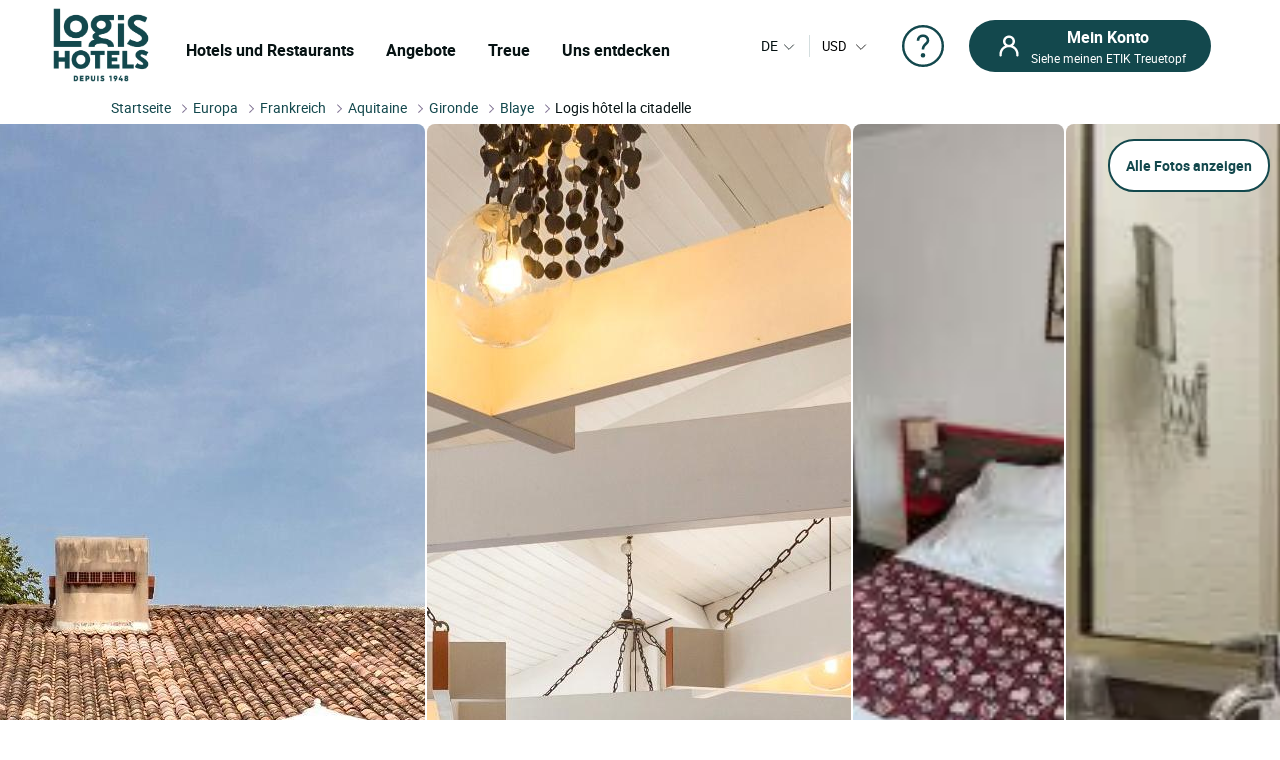

--- FILE ---
content_type: text/html; charset=utf-8
request_url: https://www.logishotels.com/de/hotel/logis-hotel-la-citadelle-3013?layout=avis
body_size: 79736
content:
<!DOCTYPE html>
<html lang="de-de" dir="ltr">

<head>
    <meta name="viewport" content="width=device-width, initial-scale=1.0, maximum-scale=1.0, user-scalable=0" />
    <meta name="HandheldFriendly" content="true" />
    <meta name="apple-mobile-web-app-capable" content="YES" />
    <link rel="preload" as="font" href="https://www.logishotels.com/templates/sw_logis/fonts/roboto/Roboto-Regular-op.woff2"  crossorigin="anonymous"   type="application/font-woff2" />
    <link rel="preload" as="font" href="https://www.logishotels.com/templates/sw_logis/fonts/roboto/Roboto-Regular-op.woff" crossorigin="anonymous" type="font/woff" />
    <link rel="preload" as="font" href="https://www.logishotels.com/templates/sw_logis/fonts/roboto/roboto-medium-op.woff2"  crossorigin="anonymous"  type="application/font-woff2" />
    <link rel="preload" as="font" href="https://www.logishotels.com/templates/sw_logis/fonts/roboto/roboto-medium-op.woff" crossorigin="anonymous" type="font/woff" />
    <link rel="preload" as="font" href="https://www.logishotels.com/templates/sw_logis/fonts/roboto/roboto-bold-op.woff2"  crossorigin="anonymous"  type="application/font-woff2" />
    <link rel="preload" as="font" href="https://www.logishotels.com/templates/sw_logis/fonts/roboto/roboto-bold-op.woff" crossorigin="anonymous" type="font/woff" />

	<link rel="icon" type="image/x-icon" href="/templates/sw_logis/favicon.ico?v=72" />
    <link rel="apple-touch-icon" href="/templates/sw_logis/apple-touch-icon.png" />
    <link rel="apple-touch-icon" sizes="16x16" href="/templates/sw_logis/apple-touch-icon-16x16.png" />
    <link rel="apple-touch-icon" sizes="32x32" href="/templates/sw_logis/apple-touch-icon-32x32.png" />
    <link rel="apple-touch-icon" sizes="192x192" href="/templates/sw_logis/apple-touch-icon-192x192.png" />
    <link rel="apple-touch-icon" sizes="512x512" href="/templates/sw_logis/apple-touch-icon-512x512.png" />


    <meta charset="utf-8">
	<base href="https://www.logishotels.com/">
	<meta name="description" content="Buchen Sie im Hôtel Logis  la Citadelle in BLAYE. Entdecken Sie die Region von Aquitaine und genießen Sie die besten Preise mit LOGIS Hotels.">
	<meta name="generator" content="Logishotels">
	<meta name="msvalidate.01" content="3C65A7C266731AC1645F6A2ADA14FE05" /><title>Logis Hôtel la Citadelle, Hôtel Logis Hotels BLAYE, aufenthalt Aquitaine</title>
	<link href="https://www.logishotels.com/fr/hotel/logis-hotel-la-citadelle-3013" rel="alternate" hreflang="fr-FR">
	<link href="https://www.logishotels.com/en/hotel/logis-hotel-la-citadelle-3013" rel="alternate" hreflang="en-GB">
	<link href="https://www.logishotels.com/de/hotel/logis-hotel-la-citadelle-3013" rel="alternate" hreflang="de-DE">
	<link href="https://www.logishotels.com/es/hotel/logis-hotel-la-citadelle-3013" rel="alternate" hreflang="es-ES">
	<link href="https://www.logishotels.com/it/hotel/logis-hotel-la-citadelle-3013" rel="alternate" hreflang="it-IT">
	<link href="https://www.logishotels.com/nl/hotel/logis-hotel-la-citadelle-3013" rel="alternate" hreflang="nl-NL">
	<link href="/favicon.ico" rel="icon" type="image/vnd.microsoft.icon">
<link href="/media/plg_system_jcepro/site/css/content.min.css?86aa0286b6232c4a5b58f892ce080277" rel="stylesheet">
	<link href="/templates/sw_logis/uikit/css/uikit.min.css?v=72" rel="stylesheet" media="screen,print" as="style">
	<link href="/templates/sw_logis/css/theme.css?v=72" rel="stylesheet" media="screen,print" as="style">
<script type="application/json" class="joomla-script-options new">{"system.paths":{"root":"","rootFull":"https:\/\/www.logishotels.com\/","base":"","baseFull":"https:\/\/www.logishotels.com\/"},"csrf.token":"31de8e27bd21e629013397af559a2862"}</script>
	<script src="/media/system/js/core.min.js?2cb912"></script>
	<script src="/media/vendor/jquery/js/jquery.min.js?3.7.1"></script>
	
	<script src="/media/com_swhotel/js/resp/jquery-ui.min.1.12.1.js?v=72"></script>
	<script src="/templates/sw_logis/uikit/js/uikit.min.js?v=72"></script>
	<script src="https://www.logishotels.com/plugins/system/swseoscripts/assets/js/script.js?v=72"></script>
	<script src="https://10959617.collect.igodigital.com/collect.js"></script>
	<script>var base_url = "https://www.logishotels.com/";</script>
	<script>var url_hotels = "/de/hotels";</script>
	<script>var url_restaurants = "/de/restaurants";</script>
	<script>var erreurs = new Array();</script>
	<script>erreurs["err_global"] = "Bitte überprüfen Sie die Bedingungen für die Besatzung";</script>
	<script>erreurs["err_affectation_personnes_chambres"] = "Bitte geben Sie die noch fehlenden Informationen an";</script>
	<script>erreurs["chambres"] = "Wählen Sie bitte ein Zimmer aus";</script>
	<script>erreurs["adultes"] = "Geben Sie bitte die Anzahl Erwachsene pro Zimmer an";</script>
	<script>erreurs["maxoccupsansenf"] = "Le nombre d'adultes sans enfants dépasse le max";</script>
	<script>erreurs["err_maxoccup"] = "Le nombre d'occupation dépasse le max";</script>
	<script>erreurs["err_minoccup"] = "Le nombre d'occupation est moins du min";</script>
	<script>erreurs["destination"] = "Wählen Sie bitte ein Reiseziel aus";</script>
	<script>erreurs["options"] = "Please select valid criteria";</script>
	<script>erreurs["nbenfants"] = "Veuillez renseigner l\'age des enfants";</script>
	<script>erreurs["datein_empty"] = "Please select a departure date";</script>
	<script>var textes = new Array();</script>
	<script>textes["adultes"] = "Erwachsene";</script>
	<script>textes["enfants"] = "Kinder";</script>
	<script>textes["composition"] = "Informieren Sie die Personen im  <strong>Zimmer %s </strong>";</script>
	<script>textes["suivant"] = "Nächste";</script>
	<script>textes["precedent"] = "Vorige";</script>
	<script>textes["nuits"] = "Übernachtung(en)";</script>
	<script>textes["COM_SWHOTEL_ENFANT_AGE_DE_ENFANT"] = "Alter des kindes";</script>
	<script>textes["COM_SWHOTEL_AN"] = "Jahr";</script>
	<script>textes["COM_SWHOTEL_ANS"] = "Jahre";</script>
	<script>textes["voyageurs"] = "Reisende";</script>
	<script>textes["voyageur"] = "Reisender";</script>
	<script>textes["COM_SWHOTEL_SELECTIONNER"] = "Auswählen";</script>
	<script>textes["chambre"] = "Zimmer";</script>
	<script>textes["chambres"] = "Zimmer";</script>
	<script>textes["chambre_selectionne"] = "zimmer ausgewählte";</script>
	<script>textes["chambres_selectionne"] = "ausgewählte Zimmer";</script>
	<script>textes["personnes"] = "Reisende";</script>
	<script>erreurs["url_annex"] = "https://www.logishotels.com/de/firstresult";</script>
	<script>textes["COM_SWHOTEL_ERROR_CHAMBRE_VOYAGEUR"] = "Geben Sie Zimmer für alle Ihre Reisenden ein";</script>
	<script>textes["COM_SWHOTEL_MUTIPLE_VOYAGEUR_NO_CHAMBRE"] = " Reisende haben noch keine Zimmer. Was  möchten Sie gerne tun?";</script>
	<script>textes["COM_SWHOTEL_SINGLE_VOYAGEUR_NO_CHAMBRE"] = " Reisende hat noch keine Zimmer. Was würdest du gern tun?";</script>
	<script>textes["COM_SWHOTEL_COMPLETER_RESERVATION"] = "Vervollständigen Sie die Reservierung";</script>
	<script>textes["COM_SWHOTEL_VOYAGEURS"] = "Reisende";</script>
	<script>textes["COM_SWHOTEL_MANQUE_VOYAGEURS_1"] = "Erhöhen Sie die Anzahl der Reisenden im Zimmer!";</script>
	<script>textes["COM_SWHOTEL_MANQUE_VOYAGEURS_2"] = " Das Zimmer bietet Platz für mindestens ";</script>
	<script>textes["COM_SWHOTEL_CHAMBRE_MAX_OCCUP_1"] = "Zimmer kann bis zu ";</script>
	<script>textes["COM_SWHOTEL_CHAMBRE_MAX_OCCUP_2"] = " Erwachsene und ";</script>
	<script>textes["COM_SWHOTEL_CHAMBRE_MAX_OCCUP_3"] = " Kinder beherbergen ";</script>
	<script>textes["COM_SWHOTEL_AJOUTER_CHAMBRES"] = "Zimmer hinzufügen";</script>
	<script>textes["COM_SWHOTEL_VOTRE_SELECTION"] = "Ihre Auswahl";</script>
	<script>textes["COM_SWHOTEL_GLOBAL_CHAMBRE"] = "Zimmer";</script>
	<script>textes["COM_SWHOTEL_GLOBAL_PERSONNE_S"] = "Person(en)";</script>
	<script>textes["adulte"] = "Erwachsener";</script>
	<script>textes["enfant"] = "Kind";</script>
	<script>textes["pour"] = "Pour";</script>
	<script>textes["COM_SWHOTEL_DESTINATIONS"] = "REISEZIELE";</script>
	<script>textes["COM_SWHOTEL_HOTELS"] = "HOTELS";</script>
	<script>textes["COM_SWHOTEL_MES_DERNIERS_RECHERCHE"] = "Letzte Suchanfragen";</script>
	<script>textes["nbr_pers"] = " Reis";</script>
	<script>var ifmobile = "false";</script>
	<script>var viewmap = "false";</script>
	<script>var view = "hotel";</script>
	<script>var markers = new Array();</script>
	<script>var show_prices = true;</script>
	<script>var hotels = new Array();</script>
	<script>var hotels_init = new Array();</script>
	<script>var markersArray = new Array();</script>
	<script>var first_loaded = true;</script>
	<script>var first_loaded_gplace = true;</script>
	<script>var texte = new Array();</script>
	<script>texte["COM_SWHOTEL_TRIER_PAR"] = "Sortieren nach";</script>
	<script>texte["COM_SWHOTEL_DISTANCE"] = "Entfernung";</script>
	<script>texte["COM_SWHOTEL_GLOBAL_TRI"] = "Sortierung";</script>
	<script>texte["COM_SWHOTEL_SE_RENSEIGNER_SUR_PLACE"] = "Sich vor Ort erkundigen";</script>
	<script>texte["COM_SWHOTEL_CAL_ALT_VALIDER"] = "Bestätigen";</script>
	<script>msg_txt_date_indispo = "Das Datum ### ist nicht verfügbar. Bitte wählen Sie ein anderes Datum.";</script>
	<script>msg_txt_dates_indispos = "Die Daten  ###ind nicht verfügbar. Bitte wählen Sie ein anderes Datum.";</script>
	<script>msg_txt_date_minimum_stay = "Buchen Sie a minimina ### Nächte, um diesen Preis zu erhalten";</script>
	<script>msg_txt_dates_minimum_stay = "Zu den gewünschten Daten ist das Hotel nur für mindestens ### Nächte verfügbar.";</script>
	<script>msg_txt_arrivee_interdite = "Wählen Sie ein anderes Anreisedatum";</script>
	<script>msg_txt_depart_interdit = "Wählen Sie ein anderes Abreisedatum";</script>
	<script>msg_txt_arrivee_i_depart_i = "Ändern Sie Ihre An- und Abreisetage, um von diesem Tarif zu profitieren.";</script>
	<script>msg_txt_arrivee_i_minimum_stay = "Ändern Sie Ihren Ankunftstag und buchen Sie a minimina ### Nächte, um von diesem Preis zu profitieren.";</script>
	<script>msg_txt_depart_i_minimum_stay = "Ändern Sie Ihren Abreisetag und buchen Sie a minimina ### Nächte, um von diesem Preis zu profitieren.";</script>
	<script>msg_txt_depart_i_arrivee_i_minimum_stay = "Ändern Sie Ihren Ankunfts- und Abreisetag und buchen Sie a minimina ### Nächte, um von diesem Preis zu profitieren.";</script>
	<script>texte["COM_SWHOTEL_DATES_NON_FLEXIBLE_MOTEUR"] = "<span>Weitere verfügbare Hotels anzeigen</span>";</script>
	<script>var url_googleapis = 'https://maps.googleapis.com/maps/api/js?v=3&language=de&key=AIzaSyCz5gP5RubrLkegshVnF8crjobXTFib4YQ';</script>
	<link href="https://www.logishotels.com/fr/hotel/logis-hotel-la-citadelle-3013" rel="alternate" hreflang="x-default">
	<link href="https://www.logishotels.com/de/hotel/logis-hotel-la-citadelle-3013" rel="canonical">
	<meta property="og:title" content="Logis Hôtel la Citadelle"/>
	<meta property="og:type" content="Hotel"/>
	<meta property="og:url" content="https://www.logishotels.com/de/hotel/logis-hotel-la-citadelle-3013?layout=avis"/>
	<meta property="og:description" content="Vor den Toren von Bordeaux erwartet Sie Blaye mit dem Charme einer anderen Welt und ferner Zeiten, eine Stadt, die den Blick über ihre Festungsanlagen schweifen lässt… Das Hotel &quot;Citadelle&quot; lädt Sie ein, diese malerische Stadt zu erkunden. Dieses schöne, über dem Fluss gelegene Haus verfügt über Zimmer mit allem Komfort, ein Schwimmbad, eine Terrasse und ein Panoramarestaurant mit Blick auf die Mündung der Gironde."/>
	<meta property="og:image" content="https://medias.logishotels.com/property-images/3013/piscine/retro/moyen/hotel-la-citadelle-piscine-blaye-086325.jpg"/>



<link rel="preload" fetchpriority="high" as="image" href="https://medias.logishotels.com/property-images/3013/piscine/retro/moyen/hotel-la-citadelle-piscine-blaye-086325.jpg" type="image">
				<script type="application/ld+json">
					{
					    "@context": "https://schema.org",
					    "@type": "WebPage",
					    "name": "Logis Hôtel la Citadelle, Hôtel Logis Hotels BLAYE, aufenthalt Aquitaine",
					    "url": "https://www.logishotels.com/de/hotel/logis-hotel-la-citadelle-3013?layout=avis",
					    "image": {
					      "@type": "ImageObject",
					      "url": "https://medias.logishotels.com/property-images/3013/piscine/retro/moyen/hotel-la-citadelle-piscine-blaye-086325.jpg"
					    }
					}
				</script>
				<script>window.dataLayer = window.dataLayer || [];dataLayer.push({'event': 'not_logged'});</script><script>dataLayer.push({ 'event': 'pageView','envTemplate':'Hotel','pageName':'Logis Hôtel la Citadelle, Hôtel Logis Hotels BLAYE, aufenthalt Aquitaine','envWork':'prod','envLevel':'Hotel','envChannel':'desktop','envCountry':'de','envLanguage':'de','envCurrency':'EUR','userId':'','userDevice':'desktop','userGender':'','userCountry':'','userCity':'','userZip':'','userEmail':'','userAuthentification':'','userLoginState':'','userNewCustomer':'','userLastDateReservation':'','userCookie1':'','pageBreadcrumb':'Accueil > Logis Hôtel la Citadelle','pageType':'Fiche hotel','productId':'3013','productBrand':'LOGIS HOTELS','productName':'Logis Hôtel la Citadelle','productCategory':'','productType':'','productPriceRack':'','productQuantity':'21'});</script>
<script>
								 /* initiation datalayer 4*/
								  	window.dataLayer = window.dataLayer || [];
								  	dataLayer.push({
								  		'event' : 'page_view',
								      	'page_type' : 'Hôtel'
								      	    
								  	});
								</script>

<!-- Google Tag Manager  GTM-->
					<script>(function(w,d,s,l,i){w[l]=w[l]||[];w[l].push({'gtm.start':
					new Date().getTime(),event:'gtm.js'});var f=d.getElementsByTagName(s)[0],
					j=d.createElement(s),dl=l!='dataLayer'?'&l='+l:'';j.async=true;j.src=
					'https://www.googletagmanager.com/gtm.js?id='+i+dl;f.parentNode.insertBefore(j,f);
					})(window,document,'script','dataLayer','GTM-NBGXX9J');</script>
					<!-- End Google Tag Manager -->

<script type='text/javascript'>var langpre = 'de'; </script>
 </head>
<body class="com_swhotel hotel   marque_5">
   
               
    <!-- header -->
    <noscript><iframe src="https://www.googletagmanager.com/ns.html?id=GTM-NBGXX9J" height="0" width="0" style="display:none;visibility:hidden"></iframe></noscript>
<header role="banner">
        <input type="hidden" name="partid" value="" />
        <nav id="headTop" class="GlobHeader uk-grid uk-grid-collapse" uk-navbar >
          
            <div class="contentHeader uk-width-1-2 uk-width-2-3@m uk-width-3-5@l  uk-flex uk-flex-middle ">
                <a href="#" uk-toggle="target: #my-MenuMobile" title="Menu mobile" class="uk-hidden@m btnMobile  uk-icon" uk-icon="menu"></a>
                <div class="logo-head">
                    
<a href="/" title="Logis Hotels">
	<img itemprop="image" class="logo-img" src="https://www.logishotels.com/images/LOGIS_HOTELS_DEPUIS_1948_LOGOTYPE_EXECUTE_POSITIF_RVB_1_1.png" data-src="https://www.logishotels.com/images/LOGIS_HOTELS_DEPUIS_1948_LOGOTYPE_EXECUTE_POSITIF_RVB_1_1.png" uk-img="" width="107" height="68" >
</a>	                        
                </div>
                <div id="MenuDesktop" class="MenuHeader uk-visible@m">
                    <div id="topMenuID">
 						<ul class="uk-navbar-nav  mod-list" >
<li class="item-4762"><a href="#" class="item-1-menu-principal lien-menu-parent ">Hotels und Restaurants</a></li><li class="item-4763 uk-parent"><a href="#" class="s-menu-nos-offres">Angebote</a></li><li class="item-4791 uk-parent"><a href="#" class="s-menu-sous-fidelite">Treue</a></li><li class="item-4802 uk-parent"><a href="#" class="s-menu-nous-decouvrir">Uns entdecken</a></li></ul>

 						 <div data-category="s-menu-nos-offres" class="SubMenuGlob uk-drop">
 						 	<div class="head-menu-1"></div>
 						 	<span class="btn-back-submenu uk-hidden@m uk-hidden@l"><i uk-icon="icon:chevron-left;ratio:0.8;" class="uk-icon"></i>Retour</span>
 						 	<ul class="nav menu" id="s-menu-nos-offres">
<li class="item-4764 divider deeper parent" data-title = "Gute Tipps" data-parent ="Gute Tipps" ><span class="separator ">Gute Tipps</span>
<ul class="nav-child unstyled small"><li class="item-4765" data-title = "Letzte Minuten" data-parent ="Gute Tipps" ><a href="https://www.logishotels.com/de/bons-plans-promotions/dernieres-minutes" class=" link-menu-burger">Letzte Minuten</a></li><li class="item-4767" data-title = "Frühzeitige Buchungen" data-parent ="Gute Tipps" ><a href="https://www.logishotels.com/de/bons-plans-promotions/reservations-anticipees" class=" link-menu-burger">Frühzeitige Buchungen</a></li><li class="item-4768" data-title = "Besondere Angebote" data-parent ="Gute Tipps" ><a href="https://www.logishotels.com/de/bons-plans-promotions/offres-speciales" class=" link-menu-burger">Besondere Angebote</a></li><li class="item-4769" data-title = "Alles ansehen" data-parent ="Gute Tipps" ><a href="https://www.logishotels.com/de/gute-tipps" class="lien-voir-tout link-menu-burger">Alles ansehen</a></li></ul></li><li class="item-5038 divider deeper parent" data-title = "Geschenke" data-parent ="Geschenke" ><span class="separator ">Geschenke</span>
<ul class="nav-child unstyled small"><li class="item-5039" data-title = "Geschenkkarte" data-parent ="Geschenke" ><a href="https://www.logishotels.com/de/geschenke/e-geschenkkarte" class=" link-menu-burger">Geschenkkarte</a></li><li class="item-5040" data-title = "Geschenkbox" data-parent ="Geschenke" ><a href="https://logishotels.bonkdo.com/de/networkvouchers/" class=" link-menu-burger">Geschenkbox</a></li><li class="item-5088" data-title = "Alles ansehen" data-parent ="Geschenke" ><a href="https://www.logishotels.com/de/cadeaux" class="lien-voir-tout link-menu-burger">Alles ansehen</a></li></ul></li><li class="item-4771 divider deeper parent" data-title = "Thematisierte Aufenthalte" data-parent ="Thematisierte Aufenthalte" ><span class="separator ">Thematisierte Aufenthalte</span>
<ul class="nav-child unstyled small"><li class="item-4772" data-title = "Feines essen wochenende" data-parent ="Thematisierte Aufenthalte" ><a href="https://www.logishotels.com/de/unsere-inspirierenden-aufenthalte/wochenenden-und-aufenthalte/wochenenden-und-aufenthalte-tafelfreuden" class=" link-menu-burger">Feines essen wochenende</a></li><li class="item-4774" data-title = "Verliebt" data-parent ="Thematisierte Aufenthalte" ><a href="https://www.logishotels.com/de/unsere-inspirierenden-aufenthalte/wochenenden-und-aufenthalte/wochenenden-und-aufenthalte-fur-verliebte" class=" link-menu-burger">Verliebt</a></li><li class="item-4775" data-title = "Mit dem Fahrrad" data-parent ="Thematisierte Aufenthalte" ><a href="https://www.logishotels.com/de/unsere-inspirierenden-aufenthalte/wochenenden-und-aufenthalte/wochenendtrips-und-radtouren" class=" link-menu-burger">Mit dem Fahrrad</a></li><li class="item-4777" data-title = "In der Familie" data-parent ="Thematisierte Aufenthalte" ><a href="https://www.logishotels.com/de/unsere-inspirierenden-aufenthalte/wochenenden-und-aufenthalte/wochenenden-und-familienaufenthalte" class=" link-menu-burger">In der Familie</a></li><li class="item-4778" data-title = "Alles ansehen" data-parent ="Thematisierte Aufenthalte" ><a href="https://www.logishotels.com/de/unsere-inspirierenden-aufenthalte/wochenenden-und-aufenthalte" class="lien-voir-tout link-menu-burger">Alles ansehen</a></li></ul></li><li class="item-4779 divider deeper parent" data-title = "Dienstleistungen und Ausstattungen" data-parent ="Dienstleistungen und Ausstattungen" ><span class="separator s-menu-nos-offres">Dienstleistungen und Ausstattungen</span>
<ul class="nav-child unstyled small"><li class="item-4783" data-title = "Geschäfte &amp; Gruppen" data-parent ="Dienstleistungen und Ausstattungen" ><a href="https://www.logishotels.com/de/geschafte-und-gruppen" class=" link-menu-burger">Geschäfte &amp; Gruppen</a></li><li class="item-4784" data-title = "Unsere Hotels, die Tiere akzeptieren" data-parent ="Dienstleistungen und Ausstattungen" ><a href="https://www.logishotels.com/de/unsere-dienstleistungen-und-einrichtungen/unsere-hotels-mit-haustiere-akzeptieren" class=" link-menu-burger">Unsere Hotels, die Tiere akzeptieren</a></li><li class="item-4786" data-title = "Unsere Hotels mit Pool" data-parent ="Dienstleistungen und Ausstattungen" ><a href="https://www.logishotels.com/de/unsere-dienstleistungen-und-einrichtungen/unsere-hotels-mit-pool" class=" link-menu-burger">Unsere Hotels mit Pool</a></li><li class="item-5074" data-title = "Frühstück" data-parent ="Dienstleistungen und Ausstattungen" ><a href="https://www.logishotels.com/de/unsere-dienstleistungen-und-einrichtungen/der-preis-inklusive-fruhstuck" class=" link-menu-burger">Frühstück</a></li></ul></li></ul>

 						 </div> 
 						 <div data-category="s-menu-sous-fidelite" class="SubMenuGlob GlobOptionMenu uk-drop uk-text-center">
 						  	<div class="head-menu-1"></div>
 						  	<span class="btn-back-submenu uk-hidden@m uk-hidden@l"><i uk-icon="icon:chevron-left;ratio:0.8;" class="uk-icon"></i>Retour</span>
 						 	 <ul class="nav menu" id="s-menu-sous-fidelite">
<li class="item-4792" data-title = "Ihr Treueprogramm" data-parent ="" ><a href="https://www.logishotels.com/de/etik-ihr-loyalitaetsprogramm/euro-verdienen-mit-etik" class=" link-menu-burger"><img src="/images/icon/votre-programme-de-fidelite.png" alt="Ihr Treueprogramm" width="100" height="45" loading="lazy"><span class="image-title">Ihr Treueprogramm</span></a></li><li class="item-4796" data-title = "Hilfe und Fragen" data-parent ="" ><a href="https://www.logishotels.com/de/hilfe/hilfe-treue-etik/fragen-zum-treueprogramm" class=" link-menu-burger"><img src="/images/icon/faq-aide-et-questions.png" alt="Hilfe und Fragen" width="16" height="29" loading="lazy"><span class="image-title">Hilfe und Fragen</span></a></li></ul>

 						 </div>
 						  <div data-category="s-menu-nous-decouvrir" class="SubMenuGlob GlobOptionMenu uk-drop uk-text-center">
 						   	<div class="head-menu-1"></div>
 						   	<span class="btn-back-submenu uk-hidden@m uk-hidden@l"><i uk-icon="icon:chevron-left;ratio:0.8;" class="uk-icon"></i>Retour</span>
 						  	<ul class="nav menu" id="s-menu-nos-offres">
<li class="item-4807" data-title = "Unsere Hotels und Unterkünfte" data-parent ="" ><a href="https://www.logishotels.com/de/uns-entdecken/unsere-hotels-und-unterkunfte/unsere-unterkunfte" class=" link-menu-burger"><img src="/images/icon/nos-hotels-et-hebergements.png" alt="Unsere Hotels und Unterkünfte" width="37" height="34" loading="lazy"><span class="image-title">Unsere Hotels und Unterkünfte</span></a></li><li class="item-5054" data-title = "Unsere restaurants" data-parent ="" ><a href="https://www.logishotels.com/de/unsere-dienstleistungen-und-einrichtungen/unsere-restaurants" class=" link-menu-burger"><img src="/images/icones-header/nos-restaurants.png" alt="Unsere restaurants" width="26" height="34" loading="lazy"><span class="image-title">Unsere restaurants</span></a></li><li class="item-4803" data-title = "Unsere Marken : Urban, Premium, Table distinguée" data-parent ="" ><a href="https://www.logishotels.com/de/uns-entdecken/unsere-marken/" class=" link-menu-burger"><img src="/images/icon/toutes-nos-marques-urbaines-premium-table-distinguee.png" alt="Unsere Marken : Urban, Premium, Table distinguée" width="61" height="40" loading="lazy"><span class="image-title">Unsere Marken : Urban, Premium, Table distinguée</span></a></li><li class="item-4805" data-title = "Unsere Verpflichtungen" data-parent ="" ><a href="https://www.logishotels.com/de/uns-entdecken/unsere-verpflichtungen/" class=" link-menu-burger"><img src="/images/icon/nos-engagements.png" alt="Unsere Verpflichtungen" width="28" height="30" loading="lazy"><span class="image-title">Unsere Verpflichtungen</span></a></li></ul>

 						  </div>

                    </div>
                </div>
                <!-- Menu mobile -->
                <div id="my-MenuMobile" uk-offcanvas class="uk-hidden@m uk-hidden@l MenuMobile">
                    <div id="MobileMenu" class="uk-offcanvas-bar">
                        <div class="headerMobRe">
                            <button class="uk-offcanvas-close" type="button" uk-close></button>
                            <div class="logo-head">
                                
<a href="/" title="Logis Hotels">
	<img itemprop="image" class="logo-img" src="https://www.logishotels.com/images/LOGIS_HOTELS_DEPUIS_1948_LOGOTYPE_EXECUTE_POSITIF_RVB_1_1.png" data-src="https://www.logishotels.com/images/LOGIS_HOTELS_DEPUIS_1948_LOGOTYPE_EXECUTE_POSITIF_RVB_1_1.png" uk-img="" width="107" height="68" >
</a>	                        
                            </div>
                            <div id="HelpCompte-1" class="uk-float-right"></div>
                            
                        </div>
                    </div>
                </div>
            </div>
  
            
            <!-- connexion lang-->
            <div class="LangConnexion uk-width-1-2 uk-width-1-3@m uk-width-2-5@l ">
                
                <!-- lang -->
                <div id="langDesktop" class="langDesktop ">
                    <div id="TopLangId" class="ModLangDevis">
                    <div class="navLanguage ">

			<!--  <p class="uk-hidden@m">Sprache</p>-->
         <a href="javascript:void(0);" class="MenuLangswitch btn_Bg_lang_de" title="langswitch"  ><span class="LangActiveText "></span><i uk-icon="icon:chevron-down;ratio:0.8"></i></a>
             <div id="ModalLang" uk-dropdown="mode: click">
                 <div class="uk-hidden@m uk-hidden@l toplang">
                         	<div class="h3_site">Wählen Sie Ihre Sprache</div>
                         	  <button id="closeDropD" class="uk-close-default" type="button" uk-close></button>
                         </div>
                 <ul class="uk-nav uk-dropdown-nav">
		              						 								<li class="" data-lang="fr" dir="ltr">
									<a href="/fr/hotel/logis-hotel-la-citadelle-3013?layout=avis" title="Français">
																					<span class="flag_img bg-fr"></span>
											<span class="TextFlag">Français</span>
									</a>
								</li>
																			 								<li class="" data-lang="en" dir="ltr">
									<a href="/en/hotel/logis-hotel-la-citadelle-3013?layout=avis" title="English">
																					<span class="flag_img bg-en"></span>
											<span class="TextFlag">English</span>
									</a>
								</li>
																			 								<li class="lang-active" data-lang="de" dir="ltr">
									<a href="/de/hotel/logis-hotel-la-citadelle-3013?layout=avis" title="Deutsch">
																					<span class="flag_img bg-de"></span>
											<span class="TextFlag">Deutsch</span>
									</a>
								</li>
																			 								<li class="" data-lang="es" dir="ltr">
									<a href="/es/hotel/logis-hotel-la-citadelle-3013?layout=avis" title="Español">
																					<span class="flag_img bg-es"></span>
											<span class="TextFlag">Español</span>
									</a>
								</li>
																			 								<li class="" data-lang="it" dir="ltr">
									<a href="/it/hotel/logis-hotel-la-citadelle-3013?layout=avis" title="Italiano">
																					<span class="flag_img bg-it"></span>
											<span class="TextFlag">Italiano</span>
									</a>
								</li>
																			 								<li class="" data-lang="nl" dir="ltr">
									<a href="/nl/hotel/logis-hotel-la-citadelle-3013?layout=avis" title="Nederlands">
																					<span class="flag_img bg-nl"></span>
											<span class="TextFlag">Nederlands</span>
									</a>
								</li>
															         </ul>
            </div>
 
        
</div>

<script>
var LangText = jQuery('.lang-active').attr('data-lang');
jQuery('.LangActiveText').text(LangText);
if (jQuery(window).width() < 960) {
	 
	jQuery('#closeDropD').click(function(){
		 UIkit.dropdown("#ModalLang").hide();
	});
	jQuery(".ClssWithModal").parent().append("<div class='modalMenu MenuPagePlus' uk-dropdown='mode:click'><div class='mobHead'></div>"+jQuery(".modalMenu").html()+"</div>");		
}else{
 	//jQuery(".MenuHeader").find(".uk-navbar-nav .uk-parent").appendTo(".MonCompteDesktopDiv ");
 	
	
}
</script>	
	 	 

<form class="formdevise" name="form_devise" id="form_devise" method="post">
        <!--<p class="uk-hidden@m ">Währung</p>-->
        <button type="button" class="BtnDevisModal "  uk-toggle="target: #modal-Devise" >
         
        <span class="Devise-1"> USD</span>
                          <span class="Devise-2 uk-hidden@m uk-hidden@l"> US DOLLAR</span>        <i uk-icon="icon:chevron-down;ratio:0.8;"></i>
         <input type="hidden" id="devise_client" value="USD" />
         </button>
        <div class="ModalContainerDevise "><div id="modal-Devise" class="ModalDevise" uk-modal></div></div>
       <input type="hidden" name="currency" id="currency" value="" />
</form>
	
  
  
  
                    
                    </div>
                </div>
                <div class="helpMenu">
                
                                  
                <a href="https://www.logishotels.com/de/hilfe/hilfe-bei-buchungen/hilfe-bei-der-buchung-von-aufenthalten" target="_blank" uk-icon="icon:question;ratio:2.2;"></a>
                </div>
                <div class="connexionTop">
                    <style>

.version_mobile .uk-button-primary{background-color:var(--primary-color) !important;color:#fff !important;}
.PanneauMonCompte .grecaptcha-badge{
transform: scale(.70);
    -webkit-transform: scale(0.70);
    transform-origin: 110px 0;
    -webkit-transform-origin: 110px 0;
}
#recaptchaLogin_modal{height:40px !important;}
.PanneauMonCompte .lienPanneau{margin-top:30px;}
</style>


<div class="version_mobile uk-hidden@s uk-hidden@m uk-hidden@l">
                        <a class="hors_ligne  uk-button uk-button-primary uk-margin-remove-bottom" href="#PanneauCompte" uk-toggle><i  uk-icon="icon:sw-user;ratio:1.2;"></i></a>      
            
          
     
</div>

<div class="version_desktop uk-visible@s">
                    <a class="hors_ligne uk-button uk-button-primary uk-margin-remove-bottom" href="#PanneauCompte" uk-toggle>
                <i  uk-icon="icon:sw-user;ratio:1.2;"></i>
                <span class="uk-visible@m">
                    <strong>Mein Konto</strong>
                    Siehe meinen ETIK Treuetopf                </span>
            </a>
        </div>
<!--  -->
<div id="PanneauCompte" class="PanneauMonCompte" uk-offcanvas="flip: true">
    <div class="uk-offcanvas-bar">
        <button class="uk-offcanvas-close" type="button" uk-close></button>
        

                    <div class="modeNonConnecter ">
                <div class="h2_site">Dann identifizieren Sie sich</div>
                <div class="PanneauEtik">
                    <div><img src="/images/icones-header/votre-programme-de-fidelite.png" width="53" /></div>
                    <div>
                        <strong> Das kostenlose Treueprogramm.</strong>
                        <p> Gültig im Hotel und im Restaurant</p>
                    </div>
                </div>


                    <div id="rendered-creat-account" class="Content_form rendered-form">
                        <form id="form-rendered-creat-account-modal" action="" method="post" class="form_login_dash_modal" >
                                        
                            <div class="champsInput">

                                <label for="card-login" class="fb-text-label">E-Mail</label>
                                <input onkeyup="this.value = this.value.toLowerCase();" value="" type="email" class="form-control" type="text" id="text-votre-email-modal" name="card-login" placeholder="E-Mail" autocomplete="off" aria-label="E-Mail" required />
                                <span class="validate-email">Inserire un indirizzo email valido</span>
                                <span class="highlight"></span>
                                

                            </div>
                            
                            <div class="champsInput">
                                <label for="card-password">Passwort</label>
                                <div class="uk-position-relative">

                                    <input type="password" id="password_login_modal" name="card-password" placeholder="Passwort"  autocomplete="off" aria-label="Passwort" />

                                     <button type="button" class=" input-password-toggle">
                                       <span class="icon-fw" aria-hidden="true"></span>
                                     </button>
                                      <span class="validate-password">Geben Sie Ihr Passwort ein</span>
                                </div>
                                <div class="uk-text-right"><a href="#ModalOptions_PasswordOublie" uk-toggle>Passwort vergessen ?</a></div>
                            </div>


                            <input type="hidden" name="option" value="com_ologis"> 
                            <input type="hidden" name="view" value="compte"> 
                            <input type="hidden" name="task" value="authentification"> 
                            <input type="hidden" name="url" value="https://www.logishotels.com/my-account"> 
                            
                            <div class=" form-group field-button-valider">
                                
                                <button type="button" disabled="disabled" onclick="validateForm(this,'form-rendered-creat-account-modal','recaptchaLogin_modal');"  class="uk-button uk-button-primary btn-login" name="button-valider"  id="button-valider-modal">Anmelden</button> 

                            </div>              
                           <!-- #######################  BEGIN RECAPTCHA INVISIBLE #######################  -->  
                                                   
                            <div id='recaptchaLogin_modal'></div>                     
                            <input id="public_key_invisible" type="hidden" value="6Le-2qgUAAAAAImRsvXfc3j93HN3p4B2fjD14R6N"/>
                            <!-- #######################  END RECAPTCHA INVISIBLE #######################  -->  
                        </form>
                    </div>    



                <div class="champsInput">
                    <button class="uk-button uk-button-secondary" onclick="window.location.href='https://www.logishotels.com/create-account';">Am Treueprogramm teilnehmen</button>
                </div>
                <div class="lienPanneau">
                    <a href="https://www.logishotels.com/de/acces-a-mes-reservations">Meine Buchungen ohne Konto einsehen</a>
                    <a href="https://www.logishotels.com//de/hilfe/hilfe-treue-etik/fragen-zum-treueprogramm" class="besoin_daide">Hilfe</a>
                </div>
            </div>


        
    </div>
</div>



<!-- modal -->
<div id="ModalOptions_PasswordOublie" class="PasswordForget Content_form" uk-modal>
    <div class="uk-modal-dialog uk-modal-body">
        <button class="uk-modal-close-default" type="button" uk-close></button>
        <div class="modal-body" id="modal-send">
            <div class="h2_site uk-modal-title uk-text-center">
                Passwort vergessen ?            </div>
            <form method="post" id="PasswordOublie" action="?option=com_ologis&task=PasswordOublie">
                <div class="form-group field-text-votre-email">
                    <span style="display: none;" id="msg_identifiant_invalide" class="error error_msg">
                        Die eingegebene E-Mail-Adresse entspricht keinem existierenden Konto</span>
                    <label for="courriel_in" class="fb-text-label">E-Mail</label>
                    <input onkeyup="this.value=this.value.toLowerCase()" type="text" name="courriel_in" id="courriel_in" placeholder="Email" />
                    <span class="validate-email">Inserire un indirizzo email valido</span>
                    <span class="highlight"></span>
                    

                </div>
                <p class="txt_forgetpass_msg">
                    Sie erhalten einen Link, um Ihr Passwort zurückzusetzen.                </p>
                <div id='recaptchaLogin_forgetPassword'></div>
            </form>
            <div class="fb-button form-group field-button-valider">
                <button onclick="validateForm_forgetPassword(this,'PasswordOublie','recaptchaLogin_forgetPassword');" id="button-valider_mps" name="text-votre-email" class="uk-button uk-button-primary">
                    Bestätigen</button>
            </div>
        </div>

    </div>
</div>


<div id="emailConfSend" class="PasswordForget Content_form" uk-modal>
    <div class="uk-modal-dialog uk-modal-body">
        <button class="uk-modal-close-default" type="button" uk-close></button>

        <div class="modal-body" id="modal_message" >
            <div class="h2_site uk-modal-title uk-text-center">
                Passwort vergessen?            </div>
            <div class="img_etape uk-text-center">
                <img data-src="https://www.logishotels.com/components/com_ologis/assets/images/check.svg" alt="Passwort vergessen?" width="60" height="61" uk-img>
            </div>
            <p class="txt_reini_pss">
                Es wurde Ihnen ein Link zugesendet. <br />Klicken Sie auf den Link, um Ihr Passwort zurückzusetzen.            </p>
        </div>
    </div>
</div>

<!-- fin -->

<script type="text/javascript">

   jQuery ( document ).ready ( function () {

        var isshow = localStorage.getItem('isshow');
        if (isshow== null) {
            localStorage.setItem('isshow', 1);
        }
        $(".input-password-toggle").click(function() {

            $(this).toggleClass("icon-eye");
                input = $(this).parent().find("input");
            if (input.attr("type") == "password") {
                input.attr("type", "text");
            } else {
                input.attr("type", "password");
            }
        });



    show_password ();
    forget_password ();
    //mdp_oublie ();
    jQuery( "#form-rendered-creat-account-modal input" ).keyup(function() {
        jQuery( this ).parent().find("label").show();
         if(!jQuery( this ).val() ){
             jQuery( this ).parent().find("label").hide();
         }
    });


    if(jQuery('#form-rendered-creat-account-modal').length){
        
        if ( jQuery ( '#form-rendered-creat-account-modal' ).validate().checkForm() ) {
            jQuery ( '#form-rendered-creat-account-modal #button-valider-modal' ).prop ( "disabled" , false );
        }
    }



    jQuery ( "#form-rendered-creat-account-modal" ).validate ( { 
    rules : {
        "card-password" : "required" , "card-login" : {
        required : true , email : true
        }
    } , errorPlacement : function ( error , element ) {
    }

    } );

    jQuery ( '#form-rendered-creat-account-modal input' ).on ( 'keyup blur' , function (event) {
        //var form_account = jQuery( "#form-rendered-creat-account-modal" ).validate();
        if (event.keyCode === 13 && form_account.valid() ==true) {
            validateForm(this,'form-rendered-creat-account-modal','recaptchaLogin_modal');
        }   

    } );

    jQuery ( '#form-rendered-creat-account-modal #text-votre-email-modal' ).on ( 'blur' , function (event) {
        var form_account = jQuery( "#form-rendered-creat-account-modal" ).validate();
        
        if ( jQuery ( '#form-rendered-creat-account-modal' ).validate().checkForm() ) {
            jQuery ( '#form-rendered-creat-account-modal #button-valider-modal' ).addClass ( 'valid' );
            jQuery ( '#form-rendered-creat-account-modal #button-valider-modal' ).prop ( "disabled" , false );
            
        }else {
            jQuery ( '#form-rendered-creat-account-modal #button-valider-modal' ).removeClass ( 'valid' );
            jQuery ( '#form-rendered-creat-account-modal #button-valider-modal' ).prop ( "disabled" , true );
        }

        //check si l'email est valide ou pas (ticket 60388)
        var emailIsValid = jQuery ( '#form-rendered-creat-account-modal' ).validate().element(jQuery('#text-votre-email-modal'));
        if(emailIsValid){
            jQuery ( '#form-rendered-creat-account-modal .validate-email' ).hide();
        }else{
            jQuery ( '#form-rendered-creat-account-modal .validate-email' ).show();
        }


    });

    $('#form-rendered-creat-account-modal #password_login_modal').on('blur', function(event) {

        var passwordField = jQuery('#password_login_modal').val().trim();

        // Vérifier manuellement si le champ de mot de passe a une valeur
        if (passwordField !== '') {
            // Si le champ a une valeur, on cache le message d'erreur
            jQuery('#form-rendered-creat-account-modal .validate-password').hide();
        } else {
            // Si le champ est vide, on affiche le message d'erreur
            jQuery('#form-rendered-creat-account-modal .validate-password').show();
        }

        // Vérifier la validité du formulaire
        if (jQuery('#form-rendered-creat-account-modal').validate().checkForm()) {
            jQuery('#form-rendered-creat-account-modal #button-valider-modal').addClass('valid');
            jQuery('#form-rendered-creat-account-modal #button-valider-modal').prop("disabled", false);
        } else {
            jQuery('#form-rendered-creat-account-modal #button-valider-modal').removeClass('valid');
            jQuery('#form-rendered-creat-account-modal #button-valider-modal').prop("disabled", true);
        }

    });
});
//-->
</script>


                </div>
            </div>
            <!--  -->            
                
        </nav>
    </header>
    <!-- fin -->
    <!-- contenu -->
    <main role="main">
        <div class="pageMain">
        
        
        		              <!-- fin historique -->
                        
                                     
                        
            <!-- fin moteur -->
                        <!-- bottom -->
          
            <!-- contenu -->
            
        
            
            

                        <div id="PathwayDesktop">
            <div class="topBackBtn ">
                <a href="javascript: history.back();" title="Zurück" class="uk-icon bback" uk-icon="arrow-left">
                    Zurück</a>
                <div class="uk-container uk-container-center">
                     
                         
                            
<ul itemtype="http://schema.org/BreadcrumbList" class="breadcrumb">
         	<li itemprop="itemListElement" itemscopeitemtype="http://schema.org/ListItem">
      	<a href="https://www.logishotels.com" itemprop="item"> <span itemprop="name">Startseite</span></a>
		<meta itemprop="position" content="1">
	</li>
                                 <li itemprop="itemListElement" itemscope itemtype="http://schema.org/ListItem"><span class="divider"></span> 
        		<a href="https://www.logishotels.com/hotel/de/" itemprop="item"> <span itemprop="name">Europa</span></a>
        		<meta itemprop="position" content="2" />
        	 </li>
        
                      
                        
                                          <li itemprop="itemListElement" itemscope itemtype="http://schema.org/ListItem"><span class="divider"></span> 
        		<a href="https://www.logishotels.com/hotel/de/frankreich.html" itemprop="item"> <span itemprop="name">Frankreich</span></a>
        		<meta itemprop="position" content="3" />
        	 </li>
        
                      
                        
                                          <li itemprop="itemListElement" itemscope itemtype="http://schema.org/ListItem"><span class="divider"></span> 
        		<a href="https://www.logishotels.com/hotel/de/aquitaine" itemprop="item"> <span itemprop="name">Aquitaine</span></a>
        		<meta itemprop="position" content="4" />
        	 </li>
        
                      
                        
                                          <li itemprop="itemListElement" itemscope itemtype="http://schema.org/ListItem"><span class="divider"></span> 
        		<a href="https://www.logishotels.com/hotel/de/aquitaine/gironde" itemprop="item"> <span itemprop="name">Gironde</span></a>
        		<meta itemprop="position" content="5" />
        	 </li>
        
                      
                        
                                          <li itemprop="itemListElement" itemscope itemtype="http://schema.org/ListItem"><span class="divider"></span> 
        		<a href="https://www.logishotels.com/hotel/de/aquitaine/gironde/hotel-blaye.html" itemprop="item"> <span itemprop="name">Blaye</span></a>
        		<meta itemprop="position" content="6" />
        	 </li>
        
                      
                        
                                     
            <li itemprop="itemListElement" itemscope itemtype="https://schema.org/ListItem"><span class="divider"></span> 
                <span itemprop="name">Logis hôtel la citadelle </span>
            	<meta itemprop="position" content='7' />
        	</li>
        	
        	      
      
      </ul>





<script type="application/ld+json">
 {"@context":"https://schema.org","@type":"BreadcrumbList","itemListElement":[{"@type":"ListItem","position":1,"item":{"@id":"https://www.logishotels.com","name":"Startseite"}},{"@type":"ListItem","position":2,"item":{"@id":"https://www.logishotels.com/hotel/de/","name":"Europa"}},{"@type":"ListItem","position":3,"item":{"@id":"https://www.logishotels.com/hotel/de/frankreich.html","name":"Frankreich"}},{"@type":"ListItem","position":4,"item":{"@id":"https://www.logishotels.com/hotel/de/aquitaine","name":"Aquitaine"}},{"@type":"ListItem","position":5,"item":{"@id":"https://www.logishotels.com/hotel/de/aquitaine/gironde","name":"Gironde"}},{"@type":"ListItem","position":6,"item":{"@id":"https://www.logishotels.com/hotel/de/aquitaine/gironde/hotel-blaye.html","name":"Blaye"}},{"@type":"ListItem","position":7,"item":{"name":"Logis hôtel la citadelle"}}]}</script>



    
                                         
                </div>
            </div>
            </div>
                                            
<div class="FicheHotel " itemtype="http://schema.org/Hotel">
 
        <div class="sliderPrincipal SlideFiche uk-visible@m uk-position-relative  uk-grid-collapse" uk-grid>
          <!-- favoris -->
          <div class="frz-nocache">
                        </div>
        <!-- fin favoris -->
                                                      
                    <div data-type-image="piscine" class="uk-width-1-3 imgslide  ImgFirstNew ">
                            <input type="hidden" value='{"type_image":"piscine","tags_photo_principale":1,"tags_photo_star":0,"category":1,"ordre_cat_photos":"999"}' />
                        <a  href="#" uk-toggle="target: #FicheGallery"  title="Logis Hôtel la Citadelle">
                            <img data-src="https://medias.logishotels.com/property-images/3013/piscine/retro/grand/hotel-la-citadelle-piscine-blaye-086325.jpg" uk-img  alt="Logis Hôtel la Citadelle"/>
                        </a>
                    </div>
                                                          
                    <div data-type-image="restaurant" class="uk-width-1-3 imgslide ">
                            <input type="hidden" value='{"type_image":"restaurant","tags_photo_principale":0,"tags_photo_star":1,"category":1,"ordre_cat_photos":"999"}' />
                        <a  href="#" uk-toggle="target: #FicheGallery"  title="Logis Hôtel la Citadelle">
                            <img data-src="https://medias.logishotels.com/property-images/3013/restaurant/retro/grand/hotel-la-citadelle-restaurant-blaye-010117.jpg" uk-img  alt="Logis Hôtel la Citadelle"/>
                        </a>
                    </div>
                                          <div class="uk-width-1-3 uk-grid-collapse" uk-grid>                    <div class="uk-width-1-2 imgslide ">
                        <input type="hidden" value='{"type_image":"chambres","tags_photo_principale":0,"tags_photo_star":1,"category":1,"ordre_cat_photos":"1"}' />
                        <a  href="#" uk-toggle="target: #FicheGallery"  title="Logis Hôtel la Citadelle">
                            <img data-src="https://medias.logishotels.com/property-images/3013/chambres/retro/moyen/logis-hotel-la-citadelle-chambres-blaye-274356.jpg" uk-img  alt="Logis Hôtel la Citadelle"/>
                        </a>
                    </div>      
                                                                  <div class="uk-width-1-2 imgslide  slide-right ">
                        <input type="hidden" value='{"type_image":"chambres","tags_photo_principale":0,"tags_photo_star":0,"category":1,"ordre_cat_photos":"999"}' />
                        <a  href="#" uk-toggle="target: #FicheGallery"  title="Logis Hôtel la Citadelle">
                            <img data-src="https://medias.logishotels.com/property-images/3013/chambres/retro/moyen/hotel-la-citadelle-chambres-blaye-472396.jpg" uk-img  alt="Logis Hôtel la Citadelle"/>
                        </a>
                    </div>      
                                                                  <div class="uk-width-1-2 imgslide ">
                        <input type="hidden" value='{"type_image":"chambres","tags_photo_principale":0,"tags_photo_star":0,"category":1,"ordre_cat_photos":"999"}' />
                        <a  href="#" uk-toggle="target: #FicheGallery"  title="Logis Hôtel la Citadelle">
                            <img data-src="https://medias.logishotels.com/property-images/3013/chambres/retro/moyen/hotel-la-citadelle-chambres-blaye-031931.jpg" uk-img  alt="Logis Hôtel la Citadelle"/>
                        </a>
                    </div>      
                                                                  <div class="uk-width-1-2 imgslide  slide-right ">
                        <input type="hidden" value='{"type_image":"restaurant","tags_photo_principale":0,"tags_photo_star":0,"category":1,"ordre_cat_photos":"999"}' />
                        <a  href="#" uk-toggle="target: #FicheGallery"  title="Logis Hôtel la Citadelle">
                            <img data-src="https://medias.logishotels.com/property-images/3013/restaurant/retro/moyen/hotel-la-citadelle-restaurant-blaye-584085.jpg" uk-img  alt="Logis Hôtel la Citadelle"/>
                        </a>
                    </div>      
                    </div>                         
          <a  href="#" uk-toggle="target: #FicheGallery"  class="uk-button uk-button-secondary uk-position-bottom-left ">
            Alle Fotos anzeigen            
          </a>
        </div>
       


<!-- for print -->
<div class="uk-hidden imgPrint">
                
            <img data-src="https://medias.logishotels.com/property-images/3013/piscine/retro/grand/hotel-la-citadelle-piscine-blaye-086325.jpg"  alt="photo logis hotel" uk-img />
             </div>
<!-- fin -->
<!-- pop galerie -->
    <div id="FicheGallery" class=" ModalGallerie"  uk-modal >
        <button class="uk-modal-close uk-margin-small-right uk-icon closeModal uk-visible@m" type="button" uk-icon="close"></button>        <div class="GalleryFiche uk-position-relative 000">
            <div uk-slideshow="animation: Pull;ratio:4:3">
             <!-- favoris -->
             <div class="frz-nocache">
                         </div>
        <!-- fin favoris -->
                <ul class="uk-slideshow-items">
                                                                    <li><div class="ds-1 imgSlideGal uk-background-cover" data-src="https://medias.logishotels.com/property-images/3013/piscine/retro/grand/hotel-la-citadelle-piscine-blaye-086325.jpg" uk-img></div>	    			    <input type="hidden" value='{"type_image":"piscine","tags_photo_principale":1,"tags_photo_star":0,"category":1,"ordre_cat_photos":"999"}' />
                        </li>
                                                                    <li><div class="ds-1 imgSlideGal uk-background-cover" data-src="https://medias.logishotels.com/property-images/3013/facade/retro/grand/hotel-la-citadelle-facade-blaye-351922.jpg" uk-img></div>	    			    <input type="hidden" value='{"type_image":"facade","tags_photo_principale":0,"tags_photo_star":0,"category":1,"ordre_cat_photos":"999"}' />
                        </li>
                                                                    <li><div class="ds-1 imgSlideGal uk-background-cover" data-src="https://medias.logishotels.com/property-images/3013/facade/retro/grand/logis-hotel-la-citadelle-facade-blaye-793573.jpg" uk-img></div>	    			    <input type="hidden" value='{"type_image":"facade","tags_photo_principale":0,"tags_photo_star":0,"category":1,"ordre_cat_photos":"999"}' />
                        </li>
                                                                    <li><div class="ds-1 imgSlideGal uk-background-cover" data-src="https://medias.logishotels.com/property-images/3013/chambres/retro/grand/logis-hotel-la-citadelle-chambres-blaye-274356.jpg" uk-img></div>	    			    <input type="hidden" value='{"type_image":"chambres","tags_photo_principale":0,"tags_photo_star":1,"category":1,"ordre_cat_photos":"1"}' />
                        </li>
                                                                    <li><div class="ds-1 imgSlideGal uk-background-cover" data-src="https://medias.logishotels.com/property-images/3013/chambres/retro/grand/hotel-la-citadelle-chambres-blaye-224519.jpg" uk-img></div>	    			    <input type="hidden" value='{"type_image":"chambres","tags_photo_principale":0,"tags_photo_star":0,"category":1,"ordre_cat_photos":"999"}' />
                        </li>
                                                                    <li><div class="ds-1 imgSlideGal uk-background-cover" data-src="https://medias.logishotels.com/property-images/3013/chambres/retro/grand/hotel-la-citadelle-chambres-blaye-342089.jpg" uk-img></div>	    			    <input type="hidden" value='{"type_image":"chambres","tags_photo_principale":0,"tags_photo_star":0,"category":1,"ordre_cat_photos":"999"}' />
                        </li>
                                                                    <li><div class="ds-1 imgSlideGal uk-background-cover" data-src="https://medias.logishotels.com/property-images/3013/chambres/retro/grand/hotel-la-citadelle-chambres-blaye-158479.jpg" uk-img></div>	    			    <input type="hidden" value='{"type_image":"chambres","tags_photo_principale":0,"tags_photo_star":0,"category":1,"ordre_cat_photos":"999"}' />
                        </li>
                                                                    <li><div class="ds-1 imgSlideGal uk-background-cover" data-src="https://medias.logishotels.com/property-images/3013/chambres/retro/grand/hotel-la-citadelle-chambres-blaye-524031.jpg" uk-img></div>	    			    <input type="hidden" value='{"type_image":"chambres","tags_photo_principale":0,"tags_photo_star":0,"category":1,"ordre_cat_photos":"999"}' />
                        </li>
                                                                    <li><div class="ds-1 imgSlideGal uk-background-cover" data-src="https://medias.logishotels.com/property-images/3013/chambres/retro/grand/hotel-la-citadelle-chambres-blaye-515246.jpg" uk-img></div>	    			    <input type="hidden" value='{"type_image":"chambres","tags_photo_principale":0,"tags_photo_star":0,"category":1,"ordre_cat_photos":"999"}' />
                        </li>
                                                                    <li><div class="ds-1 imgSlideGal uk-background-cover" data-src="https://medias.logishotels.com/property-images/3013/chambres/retro/grand/hotel-la-citadelle-chambres-blaye-031931.jpg" uk-img></div>	    			    <input type="hidden" value='{"type_image":"chambres","tags_photo_principale":0,"tags_photo_star":0,"category":1,"ordre_cat_photos":"999"}' />
                        </li>
                                                                    <li><div class="ds-1 imgSlideGal uk-background-cover" data-src="https://medias.logishotels.com/property-images/3013/chambres/retro/grand/hotel-la-citadelle-chambres-blaye-472396.jpg" uk-img></div>	    			    <input type="hidden" value='{"type_image":"chambres","tags_photo_principale":0,"tags_photo_star":0,"category":1,"ordre_cat_photos":"999"}' />
                        </li>
                                                                    <li><div class="ds-1 imgSlideGal uk-background-cover" data-src="https://medias.logishotels.com/property-images/3013/chambres/retro/grand/hotel-la-citadelle-chambres-blaye-941314.jpg" uk-img></div>	    			    <input type="hidden" value='{"type_image":"chambres","tags_photo_principale":0,"tags_photo_star":0,"category":1,"ordre_cat_photos":"999"}' />
                        </li>
                                                                    <li><div class="ds-1 imgSlideGal uk-background-cover" data-src="https://medias.logishotels.com/property-images/3013/chambres/retro/grand/hotel-la-citadelle-chambres-blaye-902571.jpg" uk-img></div>	    			    <input type="hidden" value='{"type_image":"chambres","tags_photo_principale":0,"tags_photo_star":0,"category":1,"ordre_cat_photos":"999"}' />
                        </li>
                                                                    <li><div class="ds-1 imgSlideGal uk-background-cover" data-src="https://medias.logishotels.com/property-images/3013/chambres/retro/grand/hotel-la-citadelle-chambres-blaye-524203.jpg" uk-img></div>	    			    <input type="hidden" value='{"type_image":"chambres","tags_photo_principale":0,"tags_photo_star":0,"category":1,"ordre_cat_photos":"999"}' />
                        </li>
                                                                    <li><div class="ds-1 imgSlideGal uk-background-cover" data-src="https://medias.logishotels.com/property-images/3013/chambres/retro/grand/hotel-la-citadelle-chambres-blaye-956597.jpg" uk-img></div>	    			    <input type="hidden" value='{"type_image":"chambres","tags_photo_principale":0,"tags_photo_star":0,"category":1,"ordre_cat_photos":"999"}' />
                        </li>
                                                                    <li><div class="ds-1 imgSlideGal uk-background-cover" data-src="https://medias.logishotels.com/property-images/3013/chambres/retro/grand/logis-hotel-la-citadelle-chambres-blaye-600609.jpg" uk-img></div>	    			    <input type="hidden" value='{"type_image":"chambres","tags_photo_principale":0,"tags_photo_star":0,"category":1,"ordre_cat_photos":"999"}' />
                        </li>
                                                                    <li><div class="ds-1 imgSlideGal uk-background-cover" data-src="https://medias.logishotels.com/property-images/3013/chambres/retro/grand/logis-hotel-la-citadelle-chambres-blaye-620550.jpg" uk-img></div>	    			    <input type="hidden" value='{"type_image":"chambres","tags_photo_principale":0,"tags_photo_star":0,"category":1,"ordre_cat_photos":"999"}' />
                        </li>
                                                                    <li><div class="ds-1 imgSlideGal uk-background-cover" data-src="https://medias.logishotels.com/property-images/3013/restaurant/retro/grand/hotel-la-citadelle-restaurant-blaye-584085.jpg" uk-img></div>	    			    <input type="hidden" value='{"type_image":"restaurant","tags_photo_principale":0,"tags_photo_star":0,"category":1,"ordre_cat_photos":"999"}' />
                        </li>
                                                                    <li><div class="ds-1 imgSlideGal uk-background-cover" data-src="https://medias.logishotels.com/property-images/3013/restaurant/retro/grand/hotel-la-citadelle-restaurant-blaye-904910.jpg" uk-img></div>	    			    <input type="hidden" value='{"type_image":"restaurant","tags_photo_principale":0,"tags_photo_star":0,"category":1,"ordre_cat_photos":"999"}' />
                        </li>
                                                                    <li><div class="ds-1 imgSlideGal uk-background-cover" data-src="https://medias.logishotels.com/property-images/3013/restaurant/retro/grand/hotel-la-citadelle-restaurant-blaye-748641.jpg" uk-img></div>	    			    <input type="hidden" value='{"type_image":"restaurant","tags_photo_principale":0,"tags_photo_star":0,"category":1,"ordre_cat_photos":"999"}' />
                        </li>
                                                                    <li><div class="ds-1 imgSlideGal uk-background-cover" data-src="https://medias.logishotels.com/property-images/3013/restaurant/retro/grand/hotel-la-citadelle-restaurant-blaye-010117.jpg" uk-img></div>	    			    <input type="hidden" value='{"type_image":"restaurant","tags_photo_principale":0,"tags_photo_star":1,"category":1,"ordre_cat_photos":"999"}' />
                        </li>
                                                                    <li><div class="ds-1 imgSlideGal uk-background-cover" data-src="https://medias.logishotels.com/property-images/3013/restaurant/retro/grand/hotel-la-citadelle-restaurant-blaye-738814.jpg" uk-img></div>	    			    <input type="hidden" value='{"type_image":"restaurant","tags_photo_principale":0,"tags_photo_star":0,"category":1,"ordre_cat_photos":"999"}' />
                        </li>
                                                                    <li><div class="ds-1 imgSlideGal uk-background-cover" data-src="https://medias.logishotels.com/property-images/3013/restaurant/retro/grand/hotel-la-citadelle-restaurant-blaye-923565.jpg" uk-img></div>	    			    <input type="hidden" value='{"type_image":"restaurant","tags_photo_principale":0,"tags_photo_star":0,"category":1,"ordre_cat_photos":"999"}' />
                        </li>
                                                                    <li><div class="ds-1 imgSlideGal uk-background-cover" data-src="https://medias.logishotels.com/property-images/3013/restaurant/retro/grand/hotel-la-citadelle-restaurant-blaye-867263.jpg" uk-img></div>	    			    <input type="hidden" value='{"type_image":"restaurant","tags_photo_principale":0,"tags_photo_star":0,"category":1,"ordre_cat_photos":"999"}' />
                        </li>
                                                                    <li><div class="ds-1 imgSlideGal uk-background-cover" data-src="https://medias.logishotels.com/property-images/3013/restaurant/retro/grand/hotel-la-citadelle-restaurant-blaye-027144.jpg" uk-img></div>	    			    <input type="hidden" value='{"type_image":"restaurant","tags_photo_principale":0,"tags_photo_star":0,"category":1,"ordre_cat_photos":"999"}' />
                        </li>
                                                                    <li><div class="ds-1 imgSlideGal uk-background-cover" data-src="https://medias.logishotels.com/property-images/3013/jardins-et-terrasses/retro/grand/hotel-la-citadelle-jardins-et-terrasses-blaye-748943.jpg" uk-img></div>	    			    <input type="hidden" value='{"type_image":"jardins-et-terrasses","tags_photo_principale":0,"tags_photo_star":0,"category":1,"ordre_cat_photos":"999"}' />
                        </li>
                                                                    <li><div class="ds-1 imgSlideGal uk-background-cover" data-src="https://medias.logishotels.com/property-images/3013/jardins-et-terrasses/retro/grand/hotel-la-citadelle-jardins-et-terrasses-blaye-655667.jpg" uk-img></div>	    			    <input type="hidden" value='{"type_image":"jardins-et-terrasses","tags_photo_principale":0,"tags_photo_star":1,"category":1,"ordre_cat_photos":"999"}' />
                        </li>
                                                                    <li><div class="ds-1 imgSlideGal uk-background-cover" data-src="https://medias.logishotels.com/property-images/3013/jardins-et-terrasses/retro/grand/hotel-la-citadelle-jardins-et-terrasses-blaye-181028.jpg" uk-img></div>	    			    <input type="hidden" value='{"type_image":"jardins-et-terrasses","tags_photo_principale":0,"tags_photo_star":0,"category":1,"ordre_cat_photos":"999"}' />
                        </li>
                                                                    <li><div class="ds-1 imgSlideGal uk-background-cover" data-src="https://medias.logishotels.com/property-images/3013/jardins-et-terrasses/retro/grand/hotel-la-citadelle-jardins-et-terrasses-blaye-652967.jpg" uk-img></div>	    			    <input type="hidden" value='{"type_image":"jardins-et-terrasses","tags_photo_principale":0,"tags_photo_star":0,"category":1,"ordre_cat_photos":"999"}' />
                        </li>
                                                                    <li><div class="ds-1 imgSlideGal uk-background-cover" data-src="https://medias.logishotels.com/property-images/3013/jardins-et-terrasses/retro/grand/hotel-la-citadelle-jardins-et-terrasses-blaye-163726.jpg" uk-img></div>	    			    <input type="hidden" value='{"type_image":"jardins-et-terrasses","tags_photo_principale":0,"tags_photo_star":0,"category":1,"ordre_cat_photos":"999"}' />
                        </li>
                                                                    <li><div class="ds-1 imgSlideGal uk-background-cover" data-src="https://medias.logishotels.com/property-images/3013/piscine/retro/grand/hotel-la-citadelle-piscine-blaye-622767.jpg" uk-img></div>	    			    <input type="hidden" value='{"type_image":"piscine","tags_photo_principale":0,"tags_photo_star":0,"category":1,"ordre_cat_photos":"999"}' />
                        </li>
                                                                    <li><div class="ds-1 imgSlideGal uk-background-cover" data-src="https://medias.logishotels.com/property-images/3013/piscine/retro/grand/hotel-la-citadelle-piscine-blaye-078188.jpg" uk-img></div>	    			    <input type="hidden" value='{"type_image":"piscine","tags_photo_principale":0,"tags_photo_star":0,"category":1,"ordre_cat_photos":"999"}' />
                        </li>
                                                                    <li><div class="ds-1 imgSlideGal uk-background-cover" data-src="https://medias.logishotels.com/property-images/3013/salons-et-espace-de-detente/retro/grand/logis-hotel-la-citadelle-salons-et-espace-de-detente-blaye-284620.jpg" uk-img></div>	    			    <input type="hidden" value='{"type_image":"salons-et-espace-de-detente","tags_photo_principale":0,"tags_photo_star":1,"category":1,"ordre_cat_photos":"999"}' />
                        </li>
                                                                    <li><div class="ds-1 imgSlideGal uk-background-cover" data-src="https://medias.logishotels.com/property-images/3013/bar-reception/retro/grand/hotel-la-citadelle-bar-reception-blaye-287356.jpg" uk-img></div>	    			    <input type="hidden" value='{"type_image":"bar-reception","tags_photo_principale":0,"tags_photo_star":0,"category":1,"ordre_cat_photos":"999"}' />
                        </li>
                                                                    <li><div class="ds-1 imgSlideGal uk-background-cover" data-src="https://medias.logishotels.com/property-images/3013/bar-reception/retro/grand/hotel-la-citadelle-bar-reception-blaye-508757.jpg" uk-img></div>	    			    <input type="hidden" value='{"type_image":"bar-reception","tags_photo_principale":0,"tags_photo_star":0,"category":1,"ordre_cat_photos":"999"}' />
                        </li>
                                                                    <li><div class="ds-1 imgSlideGal uk-background-cover" data-src="https://medias.logishotels.com/property-images/3013/bar-reception/retro/grand/hotel-la-citadelle-bar-reception-blaye-763766.jpg" uk-img></div>	    			    <input type="hidden" value='{"type_image":"bar-reception","tags_photo_principale":0,"tags_photo_star":0,"category":1,"ordre_cat_photos":"999"}' />
                        </li>
                                                                    <li><div class="ds-1 imgSlideGal uk-background-cover" data-src="https://medias.logishotels.com/property-images/3013/bar-reception/retro/grand/hotel-la-citadelle-bar-reception-blaye-529179.jpg" uk-img></div>	    			    <input type="hidden" value='{"type_image":"bar-reception","tags_photo_principale":0,"tags_photo_star":0,"category":1,"ordre_cat_photos":"999"}' />
                        </li>
                                                                    <li><div class="ds-1 imgSlideGal uk-background-cover" data-src="https://medias.logishotels.com/property-images/3013/salles-de-seminaires-reception/retro/grand/hotel-la-citadelle-salles-de-seminaires-reception-blaye-834809.jpg" uk-img></div>	    			    <input type="hidden" value='{"type_image":"salles-de-seminaires-reception","tags_photo_principale":0,"tags_photo_star":0,"category":1,"ordre_cat_photos":"999"}' />
                        </li>
                                                                    <li><div class="ds-1 imgSlideGal uk-background-cover" data-src="https://medias.logishotels.com/property-images/3013/salles-de-seminaires-reception/retro/grand/hotel-la-citadelle-salles-de-seminaires-reception-blaye-910683.jpg" uk-img></div>	    			    <input type="hidden" value='{"type_image":"salles-de-seminaires-reception","tags_photo_principale":0,"tags_photo_star":0,"category":1,"ordre_cat_photos":"999"}' />
                        </li>
                                                                    <li><div class="ds-1 imgSlideGal uk-background-cover" data-src="https://medias.logishotels.com/property-images/3013/salles-de-seminaires-reception/retro/grand/hotel-la-citadelle-salles-de-seminaires-reception-blaye-257611.jpg" uk-img></div>	    			    <input type="hidden" value='{"type_image":"salles-de-seminaires-reception","tags_photo_principale":0,"tags_photo_star":0,"category":1,"ordre_cat_photos":"999"}' />
                        </li>
                     
                </ul>
                <a class="uk-position-center-left" href="#" uk-slidenav-previous uk-slideshow-item="previous" tabindex="0"></a>
                <a class="uk-position-center-right" href="#" uk-slidenav-next uk-slideshow-item="next" tabindex="0"></a>
                <div class="uk-position-small uk-position-relative thumbnavSlide">
                    <ul class="uk-thumbnav">
                                                                                             
                        <li uk-slideshow-item="0" data-value="0">
                            <a data-type-image="piscine" href="#" title="0">

                                <img data-src="https://medias.logishotels.com/property-images/3013/piscine/retro/grand/hotel-la-citadelle-piscine-blaye-086325.jpg" alt="Logis Hôtel la Citadelle" uk-img uk-cover /></a>
                            <input type="hidden" value='{"type_image":"piscine","tags_photo_principale":1,"tags_photo_star":0,"category":1,"ordre_cat_photos":"999"}' />
                            
                        </li>
                                                                                              
                        <li uk-slideshow-item="1" data-value="1">
                            <a data-type-image="facade" href="#" title="1">

                                <img data-src="https://medias.logishotels.com/property-images/3013/facade/retro/grand/hotel-la-citadelle-facade-blaye-351922.jpg" alt="Logis Hôtel la Citadelle" uk-img uk-cover /></a>
                            <input type="hidden" value='{"type_image":"facade","tags_photo_principale":0,"tags_photo_star":0,"category":1,"ordre_cat_photos":"999"}' />
                            
                        </li>
                                                                                              
                        <li uk-slideshow-item="2" data-value="2">
                            <a data-type-image="facade" href="#" title="2">

                                <img data-src="https://medias.logishotels.com/property-images/3013/facade/retro/grand/logis-hotel-la-citadelle-facade-blaye-793573.jpg" alt="Logis Hôtel la Citadelle" uk-img uk-cover /></a>
                            <input type="hidden" value='{"type_image":"facade","tags_photo_principale":0,"tags_photo_star":0,"category":1,"ordre_cat_photos":"999"}' />
                            
                        </li>
                                                                                              
                        <li uk-slideshow-item="3" data-value="3">
                            <a data-type-image="chambres" href="#" title="3">

                                <img data-src="https://medias.logishotels.com/property-images/3013/chambres/retro/grand/logis-hotel-la-citadelle-chambres-blaye-274356.jpg" alt="Logis Hôtel la Citadelle" uk-img uk-cover /></a>
                            <input type="hidden" value='{"type_image":"chambres","tags_photo_principale":0,"tags_photo_star":1,"category":1,"ordre_cat_photos":"1"}' />
                            
                        </li>
                                                                                              
                        <li uk-slideshow-item="4" data-value="4">
                            <a data-type-image="chambres" href="#" title="4">

                                <img data-src="https://medias.logishotels.com/property-images/3013/chambres/retro/grand/hotel-la-citadelle-chambres-blaye-224519.jpg" alt="Logis Hôtel la Citadelle" uk-img uk-cover /></a>
                            <input type="hidden" value='{"type_image":"chambres","tags_photo_principale":0,"tags_photo_star":0,"category":1,"ordre_cat_photos":"999"}' />
                            
                        </li>
                                                                                              
                        <li uk-slideshow-item="5" data-value="5">
                            <a data-type-image="chambres" href="#" title="5">

                                <img data-src="https://medias.logishotels.com/property-images/3013/chambres/retro/grand/hotel-la-citadelle-chambres-blaye-342089.jpg" alt="Logis Hôtel la Citadelle" uk-img uk-cover /></a>
                            <input type="hidden" value='{"type_image":"chambres","tags_photo_principale":0,"tags_photo_star":0,"category":1,"ordre_cat_photos":"999"}' />
                            
                        </li>
                                                                                              
                        <li uk-slideshow-item="6" data-value="6">
                            <a data-type-image="chambres" href="#" title="6">

                                <img data-src="https://medias.logishotels.com/property-images/3013/chambres/retro/grand/hotel-la-citadelle-chambres-blaye-158479.jpg" alt="Logis Hôtel la Citadelle" uk-img uk-cover /></a>
                            <input type="hidden" value='{"type_image":"chambres","tags_photo_principale":0,"tags_photo_star":0,"category":1,"ordre_cat_photos":"999"}' />
                            
                        </li>
                                                                                              
                        <li uk-slideshow-item="7" data-value="7">
                            <a data-type-image="chambres" href="#" title="7">

                                <img data-src="https://medias.logishotels.com/property-images/3013/chambres/retro/grand/hotel-la-citadelle-chambres-blaye-524031.jpg" alt="Logis Hôtel la Citadelle" uk-img uk-cover /></a>
                            <input type="hidden" value='{"type_image":"chambres","tags_photo_principale":0,"tags_photo_star":0,"category":1,"ordre_cat_photos":"999"}' />
                            
                        </li>
                                                                                              
                        <li uk-slideshow-item="8" data-value="8">
                            <a data-type-image="chambres" href="#" title="8">

                                <img data-src="https://medias.logishotels.com/property-images/3013/chambres/retro/grand/hotel-la-citadelle-chambres-blaye-515246.jpg" alt="Logis Hôtel la Citadelle" uk-img uk-cover /></a>
                            <input type="hidden" value='{"type_image":"chambres","tags_photo_principale":0,"tags_photo_star":0,"category":1,"ordre_cat_photos":"999"}' />
                            
                        </li>
                                                                                              
                        <li uk-slideshow-item="9" data-value="9">
                            <a data-type-image="chambres" href="#" title="9">

                                <img data-src="https://medias.logishotels.com/property-images/3013/chambres/retro/grand/hotel-la-citadelle-chambres-blaye-031931.jpg" alt="Logis Hôtel la Citadelle" uk-img uk-cover /></a>
                            <input type="hidden" value='{"type_image":"chambres","tags_photo_principale":0,"tags_photo_star":0,"category":1,"ordre_cat_photos":"999"}' />
                            
                        </li>
                                                                                              
                        <li uk-slideshow-item="10" data-value="10">
                            <a data-type-image="chambres" href="#" title="10">

                                <img data-src="https://medias.logishotels.com/property-images/3013/chambres/retro/grand/hotel-la-citadelle-chambres-blaye-472396.jpg" alt="Logis Hôtel la Citadelle" uk-img uk-cover /></a>
                            <input type="hidden" value='{"type_image":"chambres","tags_photo_principale":0,"tags_photo_star":0,"category":1,"ordre_cat_photos":"999"}' />
                            
                        </li>
                                                                                              
                        <li uk-slideshow-item="11" data-value="11">
                            <a data-type-image="chambres" href="#" title="11">

                                <img data-src="https://medias.logishotels.com/property-images/3013/chambres/retro/grand/hotel-la-citadelle-chambres-blaye-941314.jpg" alt="Logis Hôtel la Citadelle" uk-img uk-cover /></a>
                            <input type="hidden" value='{"type_image":"chambres","tags_photo_principale":0,"tags_photo_star":0,"category":1,"ordre_cat_photos":"999"}' />
                            
                        </li>
                                                                                              
                        <li uk-slideshow-item="12" data-value="12">
                            <a data-type-image="chambres" href="#" title="12">

                                <img data-src="https://medias.logishotels.com/property-images/3013/chambres/retro/grand/hotel-la-citadelle-chambres-blaye-902571.jpg" alt="Logis Hôtel la Citadelle" uk-img uk-cover /></a>
                            <input type="hidden" value='{"type_image":"chambres","tags_photo_principale":0,"tags_photo_star":0,"category":1,"ordre_cat_photos":"999"}' />
                            
                        </li>
                                                                                              
                        <li uk-slideshow-item="13" data-value="13">
                            <a data-type-image="chambres" href="#" title="13">

                                <img data-src="https://medias.logishotels.com/property-images/3013/chambres/retro/grand/hotel-la-citadelle-chambres-blaye-524203.jpg" alt="Logis Hôtel la Citadelle" uk-img uk-cover /></a>
                            <input type="hidden" value='{"type_image":"chambres","tags_photo_principale":0,"tags_photo_star":0,"category":1,"ordre_cat_photos":"999"}' />
                            
                        </li>
                                                                                              
                        <li uk-slideshow-item="14" data-value="14">
                            <a data-type-image="chambres" href="#" title="14">

                                <img data-src="https://medias.logishotels.com/property-images/3013/chambres/retro/grand/hotel-la-citadelle-chambres-blaye-956597.jpg" alt="Logis Hôtel la Citadelle" uk-img uk-cover /></a>
                            <input type="hidden" value='{"type_image":"chambres","tags_photo_principale":0,"tags_photo_star":0,"category":1,"ordre_cat_photos":"999"}' />
                            
                        </li>
                                                                                              
                        <li uk-slideshow-item="15" data-value="15">
                            <a data-type-image="chambres" href="#" title="15">

                                <img data-src="https://medias.logishotels.com/property-images/3013/chambres/retro/grand/logis-hotel-la-citadelle-chambres-blaye-600609.jpg" alt="Logis Hôtel la Citadelle" uk-img uk-cover /></a>
                            <input type="hidden" value='{"type_image":"chambres","tags_photo_principale":0,"tags_photo_star":0,"category":1,"ordre_cat_photos":"999"}' />
                            
                        </li>
                                                                                              
                        <li uk-slideshow-item="16" data-value="16">
                            <a data-type-image="chambres" href="#" title="16">

                                <img data-src="https://medias.logishotels.com/property-images/3013/chambres/retro/grand/logis-hotel-la-citadelle-chambres-blaye-620550.jpg" alt="Logis Hôtel la Citadelle" uk-img uk-cover /></a>
                            <input type="hidden" value='{"type_image":"chambres","tags_photo_principale":0,"tags_photo_star":0,"category":1,"ordre_cat_photos":"999"}' />
                            
                        </li>
                                                                                              
                        <li uk-slideshow-item="17" data-value="17">
                            <a data-type-image="restaurant" href="#" title="17">

                                <img data-src="https://medias.logishotels.com/property-images/3013/restaurant/retro/grand/hotel-la-citadelle-restaurant-blaye-584085.jpg" alt="Logis Hôtel la Citadelle" uk-img uk-cover /></a>
                            <input type="hidden" value='{"type_image":"restaurant","tags_photo_principale":0,"tags_photo_star":0,"category":1,"ordre_cat_photos":"999"}' />
                            
                        </li>
                                                                                              
                        <li uk-slideshow-item="18" data-value="18">
                            <a data-type-image="restaurant" href="#" title="18">

                                <img data-src="https://medias.logishotels.com/property-images/3013/restaurant/retro/grand/hotel-la-citadelle-restaurant-blaye-904910.jpg" alt="Logis Hôtel la Citadelle" uk-img uk-cover /></a>
                            <input type="hidden" value='{"type_image":"restaurant","tags_photo_principale":0,"tags_photo_star":0,"category":1,"ordre_cat_photos":"999"}' />
                            
                        </li>
                                                                                              
                        <li uk-slideshow-item="19" data-value="19">
                            <a data-type-image="restaurant" href="#" title="19">

                                <img data-src="https://medias.logishotels.com/property-images/3013/restaurant/retro/grand/hotel-la-citadelle-restaurant-blaye-748641.jpg" alt="Logis Hôtel la Citadelle" uk-img uk-cover /></a>
                            <input type="hidden" value='{"type_image":"restaurant","tags_photo_principale":0,"tags_photo_star":0,"category":1,"ordre_cat_photos":"999"}' />
                            
                        </li>
                                                                                              
                        <li uk-slideshow-item="20" data-value="20">
                            <a data-type-image="restaurant" href="#" title="20">

                                <img data-src="https://medias.logishotels.com/property-images/3013/restaurant/retro/grand/hotel-la-citadelle-restaurant-blaye-010117.jpg" alt="Logis Hôtel la Citadelle" uk-img uk-cover /></a>
                            <input type="hidden" value='{"type_image":"restaurant","tags_photo_principale":0,"tags_photo_star":1,"category":1,"ordre_cat_photos":"999"}' />
                            
                        </li>
                                                                                              
                        <li uk-slideshow-item="21" data-value="21">
                            <a data-type-image="restaurant" href="#" title="21">

                                <img data-src="https://medias.logishotels.com/property-images/3013/restaurant/retro/grand/hotel-la-citadelle-restaurant-blaye-738814.jpg" alt="Logis Hôtel la Citadelle" uk-img uk-cover /></a>
                            <input type="hidden" value='{"type_image":"restaurant","tags_photo_principale":0,"tags_photo_star":0,"category":1,"ordre_cat_photos":"999"}' />
                            
                        </li>
                                                                                              
                        <li uk-slideshow-item="22" data-value="22">
                            <a data-type-image="restaurant" href="#" title="22">

                                <img data-src="https://medias.logishotels.com/property-images/3013/restaurant/retro/grand/hotel-la-citadelle-restaurant-blaye-923565.jpg" alt="Logis Hôtel la Citadelle" uk-img uk-cover /></a>
                            <input type="hidden" value='{"type_image":"restaurant","tags_photo_principale":0,"tags_photo_star":0,"category":1,"ordre_cat_photos":"999"}' />
                            
                        </li>
                                                                                              
                        <li uk-slideshow-item="23" data-value="23">
                            <a data-type-image="restaurant" href="#" title="23">

                                <img data-src="https://medias.logishotels.com/property-images/3013/restaurant/retro/grand/hotel-la-citadelle-restaurant-blaye-867263.jpg" alt="Logis Hôtel la Citadelle" uk-img uk-cover /></a>
                            <input type="hidden" value='{"type_image":"restaurant","tags_photo_principale":0,"tags_photo_star":0,"category":1,"ordre_cat_photos":"999"}' />
                            
                        </li>
                                                                                              
                        <li uk-slideshow-item="24" data-value="24">
                            <a data-type-image="restaurant" href="#" title="24">

                                <img data-src="https://medias.logishotels.com/property-images/3013/restaurant/retro/grand/hotel-la-citadelle-restaurant-blaye-027144.jpg" alt="Logis Hôtel la Citadelle" uk-img uk-cover /></a>
                            <input type="hidden" value='{"type_image":"restaurant","tags_photo_principale":0,"tags_photo_star":0,"category":1,"ordre_cat_photos":"999"}' />
                            
                        </li>
                                                                                              
                        <li uk-slideshow-item="25" data-value="25">
                            <a data-type-image="jardins-et-terrasses" href="#" title="25">

                                <img data-src="https://medias.logishotels.com/property-images/3013/jardins-et-terrasses/retro/grand/hotel-la-citadelle-jardins-et-terrasses-blaye-748943.jpg" alt="Logis Hôtel la Citadelle" uk-img uk-cover /></a>
                            <input type="hidden" value='{"type_image":"jardins-et-terrasses","tags_photo_principale":0,"tags_photo_star":0,"category":1,"ordre_cat_photos":"999"}' />
                            
                        </li>
                                                                                              
                        <li uk-slideshow-item="26" data-value="26">
                            <a data-type-image="jardins-et-terrasses" href="#" title="26">

                                <img data-src="https://medias.logishotels.com/property-images/3013/jardins-et-terrasses/retro/grand/hotel-la-citadelle-jardins-et-terrasses-blaye-655667.jpg" alt="Logis Hôtel la Citadelle" uk-img uk-cover /></a>
                            <input type="hidden" value='{"type_image":"jardins-et-terrasses","tags_photo_principale":0,"tags_photo_star":1,"category":1,"ordre_cat_photos":"999"}' />
                            
                        </li>
                                                                                              
                        <li uk-slideshow-item="27" data-value="27">
                            <a data-type-image="jardins-et-terrasses" href="#" title="27">

                                <img data-src="https://medias.logishotels.com/property-images/3013/jardins-et-terrasses/retro/grand/hotel-la-citadelle-jardins-et-terrasses-blaye-181028.jpg" alt="Logis Hôtel la Citadelle" uk-img uk-cover /></a>
                            <input type="hidden" value='{"type_image":"jardins-et-terrasses","tags_photo_principale":0,"tags_photo_star":0,"category":1,"ordre_cat_photos":"999"}' />
                            
                        </li>
                                                                                              
                        <li uk-slideshow-item="28" data-value="28">
                            <a data-type-image="jardins-et-terrasses" href="#" title="28">

                                <img data-src="https://medias.logishotels.com/property-images/3013/jardins-et-terrasses/retro/grand/hotel-la-citadelle-jardins-et-terrasses-blaye-652967.jpg" alt="Logis Hôtel la Citadelle" uk-img uk-cover /></a>
                            <input type="hidden" value='{"type_image":"jardins-et-terrasses","tags_photo_principale":0,"tags_photo_star":0,"category":1,"ordre_cat_photos":"999"}' />
                            
                        </li>
                                                                                              
                        <li uk-slideshow-item="29" data-value="29">
                            <a data-type-image="jardins-et-terrasses" href="#" title="29">

                                <img data-src="https://medias.logishotels.com/property-images/3013/jardins-et-terrasses/retro/grand/hotel-la-citadelle-jardins-et-terrasses-blaye-163726.jpg" alt="Logis Hôtel la Citadelle" uk-img uk-cover /></a>
                            <input type="hidden" value='{"type_image":"jardins-et-terrasses","tags_photo_principale":0,"tags_photo_star":0,"category":1,"ordre_cat_photos":"999"}' />
                            
                        </li>
                                                                                              
                        <li uk-slideshow-item="30" data-value="30">
                            <a data-type-image="piscine" href="#" title="30">

                                <img data-src="https://medias.logishotels.com/property-images/3013/piscine/retro/grand/hotel-la-citadelle-piscine-blaye-622767.jpg" alt="Logis Hôtel la Citadelle" uk-img uk-cover /></a>
                            <input type="hidden" value='{"type_image":"piscine","tags_photo_principale":0,"tags_photo_star":0,"category":1,"ordre_cat_photos":"999"}' />
                            
                        </li>
                                                                                              
                        <li uk-slideshow-item="31" data-value="31">
                            <a data-type-image="piscine" href="#" title="31">

                                <img data-src="https://medias.logishotels.com/property-images/3013/piscine/retro/grand/hotel-la-citadelle-piscine-blaye-078188.jpg" alt="Logis Hôtel la Citadelle" uk-img uk-cover /></a>
                            <input type="hidden" value='{"type_image":"piscine","tags_photo_principale":0,"tags_photo_star":0,"category":1,"ordre_cat_photos":"999"}' />
                            
                        </li>
                                                                                              
                        <li uk-slideshow-item="32" data-value="32">
                            <a data-type-image="salons-et-espace-de-detente" href="#" title="32">

                                <img data-src="https://medias.logishotels.com/property-images/3013/salons-et-espace-de-detente/retro/grand/logis-hotel-la-citadelle-salons-et-espace-de-detente-blaye-284620.jpg" alt="Logis Hôtel la Citadelle" uk-img uk-cover /></a>
                            <input type="hidden" value='{"type_image":"salons-et-espace-de-detente","tags_photo_principale":0,"tags_photo_star":1,"category":1,"ordre_cat_photos":"999"}' />
                            
                        </li>
                                                                                              
                        <li uk-slideshow-item="33" data-value="33">
                            <a data-type-image="bar-reception" href="#" title="33">

                                <img data-src="https://medias.logishotels.com/property-images/3013/bar-reception/retro/grand/hotel-la-citadelle-bar-reception-blaye-287356.jpg" alt="Logis Hôtel la Citadelle" uk-img uk-cover /></a>
                            <input type="hidden" value='{"type_image":"bar-reception","tags_photo_principale":0,"tags_photo_star":0,"category":1,"ordre_cat_photos":"999"}' />
                            
                        </li>
                                                                                              
                        <li uk-slideshow-item="34" data-value="34">
                            <a data-type-image="bar-reception" href="#" title="34">

                                <img data-src="https://medias.logishotels.com/property-images/3013/bar-reception/retro/grand/hotel-la-citadelle-bar-reception-blaye-508757.jpg" alt="Logis Hôtel la Citadelle" uk-img uk-cover /></a>
                            <input type="hidden" value='{"type_image":"bar-reception","tags_photo_principale":0,"tags_photo_star":0,"category":1,"ordre_cat_photos":"999"}' />
                            
                        </li>
                                                                                              
                        <li uk-slideshow-item="35" data-value="35">
                            <a data-type-image="bar-reception" href="#" title="35">

                                <img data-src="https://medias.logishotels.com/property-images/3013/bar-reception/retro/grand/hotel-la-citadelle-bar-reception-blaye-763766.jpg" alt="Logis Hôtel la Citadelle" uk-img uk-cover /></a>
                            <input type="hidden" value='{"type_image":"bar-reception","tags_photo_principale":0,"tags_photo_star":0,"category":1,"ordre_cat_photos":"999"}' />
                            
                        </li>
                                                                                              
                        <li uk-slideshow-item="36" data-value="36">
                            <a data-type-image="bar-reception" href="#" title="36">

                                <img data-src="https://medias.logishotels.com/property-images/3013/bar-reception/retro/grand/hotel-la-citadelle-bar-reception-blaye-529179.jpg" alt="Logis Hôtel la Citadelle" uk-img uk-cover /></a>
                            <input type="hidden" value='{"type_image":"bar-reception","tags_photo_principale":0,"tags_photo_star":0,"category":1,"ordre_cat_photos":"999"}' />
                            
                        </li>
                                                                                              
                        <li uk-slideshow-item="37" data-value="37">
                            <a data-type-image="salles-de-seminaires-reception" href="#" title="37">

                                <img data-src="https://medias.logishotels.com/property-images/3013/salles-de-seminaires-reception/retro/grand/hotel-la-citadelle-salles-de-seminaires-reception-blaye-834809.jpg" alt="Logis Hôtel la Citadelle" uk-img uk-cover /></a>
                            <input type="hidden" value='{"type_image":"salles-de-seminaires-reception","tags_photo_principale":0,"tags_photo_star":0,"category":1,"ordre_cat_photos":"999"}' />
                            
                        </li>
                                                                                              
                        <li uk-slideshow-item="38" data-value="38">
                            <a data-type-image="salles-de-seminaires-reception" href="#" title="38">

                                <img data-src="https://medias.logishotels.com/property-images/3013/salles-de-seminaires-reception/retro/grand/hotel-la-citadelle-salles-de-seminaires-reception-blaye-910683.jpg" alt="Logis Hôtel la Citadelle" uk-img uk-cover /></a>
                            <input type="hidden" value='{"type_image":"salles-de-seminaires-reception","tags_photo_principale":0,"tags_photo_star":0,"category":1,"ordre_cat_photos":"999"}' />
                            
                        </li>
                                                                                              
                        <li uk-slideshow-item="39" data-value="39">
                            <a data-type-image="salles-de-seminaires-reception" href="#" title="39">

                                <img data-src="https://medias.logishotels.com/property-images/3013/salles-de-seminaires-reception/retro/grand/hotel-la-citadelle-salles-de-seminaires-reception-blaye-257611.jpg" alt="Logis Hôtel la Citadelle" uk-img uk-cover /></a>
                            <input type="hidden" value='{"type_image":"salles-de-seminaires-reception","tags_photo_principale":0,"tags_photo_star":0,"category":1,"ordre_cat_photos":"999"}' />
                            
                        </li>
                          
                        
                    </ul>
                </div>
            </div>
        </div>
    </div>
    <!-- fin pop galerie -->



<!-- fin Slide -->

<!-- content -->
<div class="uk-container uk-container-center">
    <div  class="uk-grid-medium" uk-grid>
         <!-- Left -->
        <div class="uk-width-3-4@m LeftContenuBloc">
        		<!-- info hotel -->
              


<div class="InfoHotel uk-container uk-container-center "  >
            <div class="TitleH1Fiche uk-grid-small" uk-grid>
                <div class="uk-width-5-6@m titreHotelRoom">
                                    <h1>
                   
        		<span> Logis Hôtel la Citadelle        		</span>
        	   </h1>
        	  
        	    	        			<span id="rating_stars_nc" class="hotelTitle__stars stars_nc" title="nc Sterne">nc</span>
        	 	         	  	 
        	 	             	 	 <!-- debut segmen -->
                   <div class="SegTagInfo">
                                  
                                                	<a class="SegGlob" href="https://www.logishotels.com/de/hotel/logis-hotel-la-citadelle-3013?layout=avis#segm_hotel" uk-scroll="offset:150" >
                        	<img  alt="Eine Einladung in eine Welt der Harmonie" data-src="https://www.logishotels.com/images/segmentation/elg.png" uk-img width="96" height="32" />
                        	</a>
                        	<div class="SegDrop" uk-drop="pos:top-center">
                        		 <div class="SubSegDrop">
                        			Eine Einladung in eine Welt der Harmonie                        		</div>
                        	</div>
                        	            
                                                	<a class="SegGlob" href="https://www.logishotels.com/de/hotel/logis-hotel-la-citadelle-3013?layout=avis#segm_restau" uk-scroll="offset:150" >
                        		<img title="Der Genuss einer vorzüglichen Küche" alt="Der Genuss einer vorzüglichen Küche" data-src="https://www.logishotels.com/images/segmentation/tsvr.png" uk-img  width="96" height="32" />
                        	</a>
                        	<div class="SegDrop" uk-drop="pos:top-center">
                        		 <div class="SubSegDrop">
                        			Der Genuss einer vorzüglichen Küche                        		</div>
                        	</div>
                        	           
            		            		            		</div>
            		            		 <!-- fin segmen -->
            		 <div class="AdressHotel BtnVoirShare" >
                     <div class="subadd">
                      <a href="https://www.logishotels.com/de/hotel/logis-hotel-la-citadelle-3013?layout=avis#IdCarteHotel" uk-scroll="offset: 150" class="btnVoirCarte"><i class="icon-map-sw" uk-icon="sw-map"></i></a>
                 	                        <div class="info_hotel_address  ">
            	            <span>Place d'Armes.</span>
            		    	<span>33390</span>
            		    	<span>BLAYE</span>&nbsp;
                        </div>
                        

                        <a href="https://www.logishotels.com/de/hotel/logis-hotel-la-citadelle-3013?layout=avis#modal-map" title="Siehe auf der Karte 1" uk-toggle class="overlayMap btnVoirCarte">
                           Siehe auf der Karte                        </a>


                        </div>
                        <!-- avis -->
                         <div class="avislienmob ">
                                     
                     		                                                            <a href="https://www.logishotels.com/de/hotel/logis-hotel-la-citadelle-3013?layout=avis#IdAvis" uk-scroll="offset:150" title="avis"><i uk-icon="icon:sw-avis;ratio:1"></i><span class="scoreAvis">8.7/10 </span><span>(413 Kundenmeinungen)</span></a>
                             	<a href="https://www.logishotels.com/de/hotel/logis-hotel-la-citadelle-3013?layout=avis#IdAvis" uk-scroll="offset:150" class=" btnVoirCarte">See reviews</a>
                                                          <!-- <div class="ScoreContent"><a href="#IdAvis" uk-scroll="offset:150" title="avis scroll"></a> </div> --> 
                        	                      	                      	</div>
                        <!-- fin avis -->
                </div>
            	</div>
            	             	<div class="uk-width-1-6@m">
            		  <!-- logo marque -->
                         <!-- Ne pas afficher le logo marque en mobile.  -->
                                                      <!-- check si on affiche le logo de la marque -->
                                                        
                            
                       
                    <!-- fin logo marque -->
                    </div>
                                        
    	   </div>
            <div class="AdressHotel BtnVoirShare btnPartg" >
               <div class=" uk-flex uk-flex-middle uk-flex-between">
                <div id="MobilSegLogo" class="uk-flex uk-flex-middle">
                	                	</div>
        		 <!-- partage -->
                    <div class="PartageFiche uk-float-right">
                        <a href="javascript:void(0);" uk-toggle="target: #PartageVia" title="Teilen 1" class="uk-button uk-button-secondary BtnShare"><i uk-icon="icon:sw-social;ratio:1;"></i> <span class="uk-visible@s">Teilen </span></a>
                        <div id="PartageVia" class="PartagerVia" uk-modal>
                            <div class="uk-modal-dialog ">
                                <div class="uk-modal-header">
                                    Teilen <button class="uk-modal-close  uk-close-large uk-float-right" type="button" uk-close></button>
                                </div>
                                <div class="uk-modal-body">
                                    <ul>
                                       <!--  <li><a target="_blank" href="https://twitter.com/intent/tweet?url=https://www.logishotels.com/de/hotel/logis-hotel-la-citadelle-3013" title="Per twitter" class="Partwitter btn-share-content-dl" data-val-sahre="Twitter" data-type-etab="Hotel" data-hotel-code="3013" rel="noreferrer">Per twitter</a></li>-->
                                        <li><a target="_blank" href="http://www.facebook.com/sharer.php?u=https://www.logishotels.com/de/hotel/logis-hotel-la-citadelle-3013" title="Per facebook" data-hotel-code="3013" class="ParMessage btn-share-content-dl" data-val-sahre="Facebook"  data-type-etab="Hotel" rel="noreferrer">Per facebook</a></li>
                                        <li><a target="_blank" href="https://www.instagram.com/logishotels/" title="Instagram" data-hotel-code="3013" class="ParInstagram btn-share-content-dl" data-val-sahre="Instagram" data-type-etab="Hotel" rel="noreferrer">Instagram</a> </li>
                                        <li><a target="_blank" onclick="openModal('https://www.logishotels.com/sendmail?tmpl=component','modal-show-email')" data-hotel-code="3013" title="Per E-Mail" class="ParMail btn-share-content-dl" data-val-sahre="Mail" data-type-etab="Hotel" rel="noreferrer">Per E-Mail</a></li>
                                        <li><a href="javascript:void(0);" onclick="window.print();" title="Drucken" data-hotel-code="3013" class="ParImprimer btn-share-content-dl" data-val-sahre="Print" data-type-etab="Hotel" rel="noreferrer">Drucken</a></li>
                                    </ul>
                                </div>
                            </div>
                        </div>
                    </div>
                 <!-- fin partage --> 
        		</div>
        		<!--  -->
        		         		<!--  -->
            </div>
           
       
			
                    
                        
          
     
  </div>		
<!-- fin info hotel -->

<script type="text/javascript">
	
	    /*jQuery(window).on('scroll', function() {
	        var y_scroll_pos = window.pageYOffset;
	        var scroll_pos_test =jQuery(".ServiceAncre").offset().top ;
	    
	        if(y_scroll_pos > scroll_pos_test) {
	            jQuery("#NavOptionSort").addClass('EtickTopSticky');
	        }else{
	             jQuery("#NavOptionSort").removeClass('EtickTopSticky');
	        }
	    });*/
</script>						

<div id="modal-map" class="ModalMap " uk-modal>
    <div class="uk-modal-dialog uk-modal-body uk-margin-auto-vertical">
        <button class="uk-modal-close-full uk-close-large" type="button" uk-close></button>
         <div class="uk-modal-header">
         <div class="h3_site uk-modal-title uk-text-center">Karte</div>
        </div>
        <div id="contentCarte" class="uk-text-center">
            carte
        </div>
    </div>
</div>

<script type = "text/javascript">
(function($){
$(document).ready(function(){
  $('.overlayMap').on('click',function () {
    getmap('45.128','-0.6668','Logis Hôtel la Citadelle','https://www.logishotels.com/');
  }); 
});
})(jQuery);
</script>           <!-- fin info hotel -->
        		<!-- Debut Service -->
             
            <!-- fin Service -->
            
             <h2 class="TopMarge">Die Unverzichtbaren</h2>
<div class="ServiceFicheNew TopServiceFiche">
	<ul class="uk-child-width-1-2@s uk-child-width-1-2@m" uk-grid>

		
							<li class="SubServiceFiche  ActResServ">
					<span class="icon_service"><img data-src="https://www.logishotels.com/images/logo-rse.svg"  alt="logo RSE" uk-img=""></span>					
					
					
					<div>
												
						Nachhaltiger Aufenthalt: 8.5/10			         
						
						
						
					</div>
				</li>
			
					
							<li class="SubServiceFiche  ">
					<span class="icon_service"  uk-icon="icon:sw-49; ratio:1.2"></span>					
					
					
					<div>
												
						WIFI<span>Gratis </span>			         
						
						
						
					</div>
				</li>
			
					
							<li class="SubServiceFiche  ">
					<span class="icon_service"  uk-icon="icon:sw-31; ratio:1.2"></span>					
					
					
					<div>
												
						Business Stopover<span> </span>			         
						
						
						
					</div>
				</li>
			
					
					<li class="SubServiceFiche">
				<span class="icon_service"  uk-icon="icon:sw-RP ;?>; ratio:1.2">
				</span>
				<div>
					Restaurant				</div>
			</li>

    
		<!-- recuperer les prix du petit dej -->
					<li class="SubServiceFiche">
				<span class="icon_service"  uk-icon="icon:sw-PDJ1 ;?>; ratio:1.2">
				</span>
				<div>					
					Frühstück - Von 17.43 USD bis 19.75 USD/Pers				</div>
			</li>
		

		<!-- recuperer les horaires d'arrivée et de départ -->
					<li class="SubServiceFiche">
				<span class="icon_service"  uk-icon="icon:sw-horaire ;?>; ratio:1.2">
				</span>
				<div>
					Ankunft und Abreise					<span>Ankunft ab 14:00, Abreise um  11:00</span>
				</div>
			</li>
		
	</ul>
	<a href="#equipementServ" uk-toggle class="VoirPlusServ">Mehr sehen<span class="uk-icon" uk-icon="arrow-right"></span></a>

</div>

             
            <!-- Sort Option Liste -->
            <div id="NavOptionSort" class="SortOptionListe" uk-slider="finite: true"  uk-sticky="" >
	<div class="uk-container uk-container-center">
		<ul class="uk-slider-items   uk-grid-collapse" uk-grid>
				 	
			
							<li><a uk-scroll="offset:150" href="#IdHotel"   class="TabOption"    title="Hotel" role="button">Hotel</a></li>
			

			
			
							<li><a uk-scroll="offset:150" href="#IdRestaurant"  class="TabOption"  title="Restaurant" role="button">
				Restaurant</a></li>
								
					
			
			<li class="InfoPra"><a uk-scroll="offset:150" href="#IdInfoPratique" class="TabOption"  title="Praktische Informationen" role="button">
				Informationen</a>
			</li>


		 	
							<li class="li_avis"><a uk-scroll="offset:150" href="#IdAvis" class="TabOption TabAvis"  title="Kommentar" role="button">Kommentar</a></li> 
						   
		</ul>
	</div>
</div>            <!-- fin SortOptionListe -->
            <!-- Liste chambre -->
                       <!-- fin liste chambre -->
            <!-- sejour -->
           
<div id="IdHotel" class="SectionTab">

	<div class="SejourHotel">
		<div class="uk-flex uk-flex-middle TitleGlobFiche">
    		<span class="ColorPrimary" uk-icon="icon:sw-hotel;ratio:1.3;"></span>
    		<h2>
    			Ihr Aufenthalt im Logis Hôtel la Citadelle    		</h2>
		<!-- Segmentation Fiche -->
    	        	    		    <div id="segm_hotel" >
    				<div class="">
    					<img
    						data-src="https://www.logishotels.com//images/segmentation/elg.png"
    						src="https://www.logishotels.com//images/segmentation/elg.png"
    						alt="" uk-img width="96" height="32" />
    				</div>
    				<div class="SegDrop" uk-drop="pos:top-center">
    					<div class="SubSegDrop">
        					<p id="SegHotel">
        		                Eine Einladung in eine Welt der Harmonie        		            </p>
    		            </div>
    				</div>
    			</div>
    		        
        <!-- Fin Segmentation Fiche -->
		</div>
		
					<div class="CoupCoeur">
							<div class="SubCoupeCoeur uk-flex uk-flex-middle">
					<img data-src="https://www.logishotels.com/templates/sw_logis/images/picto-service/coup_coeur.svg" uk-img alt="Le coup de coeur Logis">
					<div>
					Die besondere Empfehlung :
					Panoramaaussicht auf die Mündung der Gironde					</div>
				</div>
						</div>
		
		<div class="DescriptionEtab">
			<div id="type_tier_hotel" class="bloc__desc"> 
            	    <span>Vor den Toren von Bordeaux erwartet Sie Blaye mit dem Charme einer anderen Welt und ferner Zeiten, eine Stadt, die den Blick über ihre Festungsanlagen schweifen lässt… Das Hotel "Citadelle" lädt Sie ein, diese malerische Stadt zu erkunden. Dieses schöne, <a class="myDesc_H"
					uk-toggle="target : .myDesc_H; animation: uk-animation-fade; queued: true"
					class="lirePlus" title="">Mehr erfahren</a></span>
				<span class="myDesc_H" hidden=""> über dem Fluss gelegene Haus verfügt über Zimmer mit allem Komfort, ein Schwimmbad, eine Terrasse und ein Panoramarestaurant mit Blick auf die Mündung der Gironde. <a
					uk-toggle="target : .myDesc_H; animation: uk-animation-fade; queued: true"
					class="lireMois">Text schließen</a></span>
	     
            </div>

			<div id="type_tier_maison" class="bloc__desc uk-hidden">
             
            </div>


			<div id="type_tier_insolite" class="bloc__desc uk-hidden">
             
            </div>

		</div>
	</div>
	


	<!-- Equipement Hotel -->
        

    <div class="ServiceFicheNew ServiceAncre " id="equipementHotelServ">
    	<h3>Ausstattung und Serviceleistungen des Hotels</h3>
        <div class="uk-child-width-1-2 uk-child-width-1-3@m" uk-grid>
            
            
                      
                                    <div class="SubServiceFiche ActResServ ">
                    
                    <span class="icon_service "><img data-src="https://www.logishotels.com/images/logo-rse.svg"  alt="logo RSE" uk-img=""></span>			         
                        <div>
                               
                            
                            Nachhaltiger Aufenthalt: 8.5/10                        </div>
                    </div>
                                        
                      
                                    <div class="SubServiceFiche ActResServ ">
                    
                    <span class="icon_service " uk-icon="icon:sw-49; ratio:1.2" uk-toggle="#equipementServ"></span>			         
                        <div>
                               
                            
                            WIFI<span>Gratis </span>                        </div>
                    </div>
                                        
                      
                                    <div class="SubServiceFiche ActResServ ">
                    
                    <span class="icon_service " uk-icon="icon:sw-31; ratio:1.2" uk-toggle="#equipementServ"></span>			         
                        <div>
                               
                            
                            Business Stopover<span> </span>                        </div>
                    </div>
                                        
                      
                                    <div class="SubServiceFiche ActResServ ">
                    
                    <span class="icon_service " uk-icon="icon:sw-BAR; ratio:1.2" uk-toggle="#equipementServ"></span>			         
                        <div>
                               
                            
                            Bar<span> </span>                        </div>
                    </div>
                                        
                      
                                    <div class="SubServiceFiche ActResServ ">
                    
                    <span class="icon_service " uk-icon="icon:sw-45; ratio:1.2" uk-toggle="#equipementServ"></span>			         
                        <div>
                               
                            
                            Private Parkplätze<span>Gratis </span>                        </div>
                    </div>
                                        
                      
                                    <div class="SubServiceFiche ActResServ ">
                    
                    <span class="icon_service " uk-icon="icon:sw-54; ratio:1.2" uk-toggle="#equipementServ"></span>			         
                        <div>
                               
                            
                            Akzeptierte Tiere<span>Kostenpflichtig 11.62 USD</span>                        </div>
                    </div>
                                        
                      
                                    <div class="SubServiceFiche ActResServ ">
                    
                    <span class="icon_service " uk-icon="icon:sw-7; ratio:1.2" uk-toggle="#equipementServ"></span>			         
                        <div>
                               
                            
                            Klimaanlage<span> </span>                        </div>
                    </div>
                                        
                      
                                    <div class="SubServiceFiche ActResServ ">
                    
                    <span class="icon_service " uk-icon="icon:sw-19; ratio:1.2" uk-toggle="#equipementServ"></span>			         
                        <div>
                               
                            
                            Behindertengerechter Zugang<span> </span>                        </div>
                    </div>
                                        
                      
                                        
                      
                                        
                      
                                        
                      
                                        
                      
                                        
                      
                                        
                      
                                        
                      
                                        
                      
                                        
                      
                                        
                      
                                        
            
                        <!-- picto restau -->
                            <div class="SubServiceFiche">
                    <span class="icon_service " uk-icon="icon:sw-RP ; ratio:1.2" uk-toggle="#equipementServ">
                    </span>
                    <div>Restaurant</div>
                </div>
            

            <!-- recuperer les prix du petit dej -->
                                        <div class="SubServiceFiche">
                    <span class="icon_service " uk-icon="icon:sw-PDJ1; ratio:1.2" uk-toggle="#equipementServ"></span>
                    <div>

                    Frühstück - Von 17.43 USD bis 19.75 USD/Pers                    </div>
                </div>
            
            <!-- Bloc horaires d'arrivée et de départ -->
                            <div class="SubServiceFiche">
                    <span class="icon_service " uk-icon="icon:sw-horaire; ratio:1.2" uk-toggle="#equipementServ"></span>
                    <div>
                        Ankunft und Abreise                        <span>Ankunft um 14:00, Abreise um 11:00                        </span>                         
                    </div>
                </div>                                            
            


        </div>
        <a href="#equipementServ" uk-toggle class="uk-button uk-button-secondary  VoirEquipServ">Sehen Sie alle Einrichtungen und Dienstleistungen <span class="numberOfEquipermentHotel"></span></a>
    </div>


    <div id="equipementServ" class="ModalEquipementService hotelEquipement" uk-modal >
        <div class="uk-modal-dialog">
             <button class="uk-modal-close-default" type="button" uk-close></button>
            <div class="uk-modal-body">
				<div class="uk-modal-header" >
                <h3 class="uk-modal-title">Ausstattung und Serviceleistungen des Hotels</h3>
               
            </div>
                                    <h4 class="FirstH3">Die Unverzichtbaren</h4>
                    <div class="ServiceFicheNew uk-child-width-1-2@s uk-child-width-1-4@m uk-grid-collapse" uk-grid>

                                                                                    <div class="SubServiceFiche  ActResServ">
                                  
                  <span class="icon_service"><img data-src="https://www.logishotels.com/images/logo-rse.svg"  alt="logo RSE" uk-img=""></span>			         
                                    <div>
                                         
                						Nachhaltiger Aufenthalt: 8.5/10                           
                                    </div>
                                </div>
                                                                
                                                                                    <div class="SubServiceFiche  ">
                                  
                  <span class="icon_service " uk-icon="icon:sw-49; ratio:1.2"></span>			         
                                    <div>
                                         
                						WIFI<span>Gratis </span>                           
                                    </div>
                                </div>
                                                                
                                                                                    <div class="SubServiceFiche  ">
                                  
                  <span class="icon_service " uk-icon="icon:sw-31; ratio:1.2"></span>			         
                                    <div>
                                         
                						Business Stopover<span> </span>                           
                                    </div>
                                </div>
                                                                
                                                                                    <div class="SubServiceFiche  ">
                                  
                  <span class="icon_service " uk-icon="icon:sw-BAR; ratio:1.2"></span>			         
                                    <div>
                                         
                						Bar<span> </span>                           
                                    </div>
                                </div>
                                                                
                                                                                    <div class="SubServiceFiche  ">
                                  
                  <span class="icon_service " uk-icon="icon:sw-45; ratio:1.2"></span>			         
                                    <div>
                                         
                						Private Parkplätze<span>Gratis </span>                           
                                    </div>
                                </div>
                                                                
                                                                                    <div class="SubServiceFiche  ">
                                  
                  <span class="icon_service " uk-icon="icon:sw-54; ratio:1.2"></span>			         
                                    <div>
                                         
                						Akzeptierte Tiere<span>Kostenpflichtig 11.62 USD</span>                           
                                    </div>
                                </div>
                                                                
                                                                                    <div class="SubServiceFiche  ">
                                  
                  <span class="icon_service " uk-icon="icon:sw-7; ratio:1.2"></span>			         
                                    <div>
                                         
                						Klimaanlage<span> </span>                           
                                    </div>
                                </div>
                                                                
                                                                                    <div class="SubServiceFiche  ">
                                  
                  <span class="icon_service " uk-icon="icon:sw-19; ratio:1.2"></span>			         
                                    <div>
                                         
                						Behindertengerechter Zugang<span> </span>                           
                                    </div>
                                </div>
                                                                
                                                                                        
                                                                                        
                                                                                        
                                                                                        
                                                                                        
                                                                                        
                                                                                        
                                                                                        
                                                                                        
                                                                                        
                                                                                        
                        

                        <!-- picto restau -->
                                                    <div class="SubServiceFiche">
                                <span class="icon_service " uk-icon="icon:sw-RP ; ratio:1.2">
                                </span>
                                <div>Restaurant</div>
                            </div>
                        
                        <!-- recuperer les prix du petit dej -->
                                                    <div class="SubServiceFiche">
                                <span class="icon_service " uk-icon="icon:sw-PDJ1; ratio:1.2">
                                </span>
                                <div>
                                    Frühstück - Von 17.43 USD bis 19.75 USD/Pers                                </div>
                            </div>
                        
                        
                    </div>
                                <!-- Bloc horaires d'arrivée et de départ -->
                                    <h4>Ankunft und Abreise</h4>
                    <div class="ServiceFicheNew uk-child-width-1-2@ uk-child-width-1-3@m uk-grid-collapse" uk-grid>

                                                    <div class="SubServiceFiche">
                                <span class="icon_service " uk-icon="icon:sw-horaire; ratio:1.2">
                                </span>
                                <div>Anreise ab 14:00h                       
                                </div>
                            </div>                        
                            <div class="SubServiceFiche">
                                 <span class="icon_service " uk-icon="icon:sw-horaire; ratio:1.2">
                                </span>
                                <div>Abreise spätestens um 11:00h                                
                                </div>
                            </div>  
                        
                        
                                                    <div class="SubServiceFiche">                               
                                <span class="icon_service " uk-icon="icon:sw-horaire; ratio:1.2">
                                </span>
                                <div>
                                    Frühe Ankunft                                </div>                            
                            </div>                                       
                        
                                                    <div class="SubServiceFiche">                                
                                <span class="icon_service " uk-icon="icon:sw-horaire; ratio:1.2">
                                </span>
                                <div>
                                    Verspätete Abfahrt                                </div>                                
                            </div>                                    
                        

                    </div>
                

                <!-- Bloc restaurant -->

                
                                <!-- fin Bloc restaurant -->

                                                                    <h4 >Dienstleistungen</h4>
                            <div class="ServiceFicheNew uk-child-width-1-2@s uk-child-width-1-4@m uk-grid-collapse" uk-grid>

                                                    
                                    <div class="SubServiceFiche isCountequipement  ">                                  
                                          <span class="icon_service " uk-icon="icon:sw-BAR; ratio:1.2"></span>                                        
                                        <div>
                                        
                                            
                                              Bar<span> </span>			                             
                                        </div>
                                    </div>

                                                    
                                    <div class="SubServiceFiche isCountequipement  ">                                  
                                          <span class="icon_service " uk-icon="icon:sw-54; ratio:1.2"></span>                                        
                                        <div>
                                        
                                            
                                              Akzeptierte Tiere<span>Kostenpflichtig 11.62 USD</span>			                             
                                        </div>
                                    </div>

                                
                            </div>
                                                                    <h4 >Parken & Verkehr</h4>
                            <div class="ServiceFicheNew uk-child-width-1-2@s uk-child-width-1-4@m uk-grid-collapse" uk-grid>

                                                    
                                    <div class="SubServiceFiche isCountequipement  ">                                  
                                          <span class="icon_service " uk-icon="icon:sw-45; ratio:1.2"></span>                                        
                                        <div>
                                        
                                            
                                              Private Parkplätze<span>Gratis </span>			                             
                                        </div>
                                    </div>

                                
                            </div>
                                                                    <h4 >Ausstattungen</h4>
                            <div class="ServiceFicheNew uk-child-width-1-2@s uk-child-width-1-4@m uk-grid-collapse" uk-grid>

                                                    
                                    <div class="SubServiceFiche isCountequipement  ">                                  
                                          <span class="icon_service " uk-icon="icon:sw-7; ratio:1.2"></span>                                        
                                        <div>
                                        
                                            
                                              Klimaanlage<span> </span>			                             
                                        </div>
                                    </div>

                                                    
                                    <div class="SubServiceFiche isCountequipement  ">                                  
                                          <span class="icon_service " uk-icon="icon:sw-check; ratio:1.2"></span>                                        
                                        <div>
                                        
                                            
                                              Fahrradraum<span> </span>			                             
                                        </div>
                                    </div>

                                
                            </div>
                                                                    <h4 >Multimedia</h4>
                            <div class="ServiceFicheNew uk-child-width-1-2@s uk-child-width-1-4@m uk-grid-collapse" uk-grid>

                                                    
                                    <div class="SubServiceFiche isCountequipement  ">                                  
                                          <span class="icon_service " uk-icon="icon:sw-49; ratio:1.2"></span>                                        
                                        <div>
                                        
                                            
                                              WIFI<span>Gratis </span>			                             
                                        </div>
                                    </div>

                                                    
                                    <div class="SubServiceFiche isCountequipement  ">                                  
                                          <span class="icon_service " uk-icon="icon:sw-check; ratio:1.2"></span>                                        
                                        <div>
                                        
                                            
                                              Canal +<span> </span>			                             
                                        </div>
                                    </div>

                                                    
                                    <div class="SubServiceFiche isCountequipement  ">                                  
                                          <span class="icon_service " uk-icon="icon:sw-check; ratio:1.2"></span>                                        
                                        <div>
                                        
                                            
                                              Kabel, Satellit <span>in allen zimmern </span>			                             
                                        </div>
                                    </div>

                                
                            </div>
                                                                    <h4 >Wohlbefinden</h4>
                            <div class="ServiceFicheNew uk-child-width-1-2@s uk-child-width-1-4@m uk-grid-collapse" uk-grid>

                                                    
                                    <div class="SubServiceFiche isCountequipement  ">                                  
                                          <span class="icon_service " uk-icon="icon:sw-check; ratio:1.2"></span>                                        
                                        <div>
                                        
                                            
                                              Swimmingpool im freien<span> </span>			                             
                                        </div>
                                    </div>

                                
                            </div>
                                                                    <h4 >Zugänglichkeit</h4>
                            <div class="ServiceFicheNew uk-child-width-1-2@s uk-child-width-1-4@m uk-grid-collapse" uk-grid>

                                                    
                                    <div class="SubServiceFiche isCountequipement  ">                                  
                                          <span class="icon_service " uk-icon="icon:sw-19; ratio:1.2"></span>                                        
                                        <div>
                                        
                                            
                                              Behindertengerechter Zugang<span> </span>			                             
                                        </div>
                                    </div>

                                                    
                                    <div class="SubServiceFiche isCountequipement  ">                                  
                                          <span class="icon_service " uk-icon="icon:sw-check; ratio:1.2"></span>                                        
                                        <div>
                                        
                                            
                                              Zimmer Person mit eingeschränkter Mobilität<span> </span>			                             
                                        </div>
                                    </div>

                                
                            </div>
                                                                    <h4 >Akzeptierte Zahlungsmittel</h4>
                            <div class="ServiceFicheNew uk-child-width-1-2@s uk-child-width-1-4@m uk-grid-collapse" uk-grid>

                                                    
                                    <div class="SubServiceFiche isCountequipement  ">                                  
                                          <span class="icon_service " uk-icon="icon:sw-check; ratio:1.2"></span>                                        
                                        <div>
                                        
                                            
                                              Urlaubsgutscheine akzeptiert<span> </span>			                             
                                        </div>
                                    </div>

                                
                            </div>
                                                                    <h4 >Nachhaltiger Aufenthalt</h4>
                            <div class="ServiceFicheNew uk-child-width-1-2@s uk-child-width-1-4@m uk-grid-collapse" uk-grid>

                                                    
                                    <div class="SubServiceFiche isCountequipement  ActResServ">                                  
                                          <span class="icon_service"><img data-src="https://www.logishotels.com/images/logo-rse.svg"  alt="logo RSE" uk-img=""></span>                                        
                                        <div>
                                        
                                            
                                              Nachhaltiger Aufenthalt: 8.5/10			                             
                                        </div>
                                    </div>

                                
                            </div>
                                                                    <h4 >Geschäftliches und Veranstaltungen</h4>
                            <div class="ServiceFicheNew uk-child-width-1-2@s uk-child-width-1-4@m uk-grid-collapse" uk-grid>

                                                    
                                    <div class="SubServiceFiche isCountequipement  ">                                  
                                          <span class="icon_service " uk-icon="icon:sw-31; ratio:1.2"></span>                                        
                                        <div>
                                        
                                            
                                              Business Stopover<span> </span>			                             
                                        </div>
                                    </div>

                                
                            </div>
                                                                    <h4 >Familie</h4>
                            <div class="ServiceFicheNew uk-child-width-1-2@s uk-child-width-1-4@m uk-grid-collapse" uk-grid>

                                                    
                                    <div class="SubServiceFiche isCountequipement  ">                                  
                                          <span class="icon_service " uk-icon="icon:sw-check; ratio:1.2"></span>                                        
                                        <div>
                                        
                                            
                                              Park oder ziergarten<span> </span>			                             
                                        </div>
                                    </div>

                                
                            </div>
                                                                    <h4 >Frühstück</h4>
                            <div class="ServiceFicheNew uk-child-width-1-2@s uk-child-width-1-4@m uk-grid-collapse" uk-grid>

                                                    
                                    <div class="SubServiceFiche isCountequipement  ">                                  
                                          <span class="icon_service " uk-icon="icon:sw-check; ratio:1.2"></span>                                        
                                        <div>
                                        
                                            
                                              Servi en chambre<span> </span>			                             
                                        </div>
                                    </div>

                                                    
                                    <div class="SubServiceFiche isCountequipement  ">                                  
                                          <span class="icon_service " uk-icon="icon:sw-check; ratio:1.2"></span>                                        
                                        <div>
                                        
                                            
                                              Buffet<span> </span>			                             
                                        </div>
                                    </div>

                                
                            </div>
                                                                    <h4 >Öffnungszeiten</h4>
                            <div class="ServiceFicheNew uk-child-width-1-2@s uk-child-width-1-4@m uk-grid-collapse" uk-grid>

                                                    
                                    <div class="SubServiceFiche isCountequipement  ">                                  
                                          <span class="icon_service " uk-icon="icon:sw-check; ratio:1.2"></span>                                        
                                        <div>
                                        
                                            
                                              Verspätete Abfahrt<span> </span>			                             
                                        </div>
                                    </div>

                                                    
                                    <div class="SubServiceFiche isCountequipement  ">                                  
                                          <span class="icon_service " uk-icon="icon:sw-check; ratio:1.2"></span>                                        
                                        <div>
                                        
                                            
                                              Frühe Ankunft<span> </span>			                             
                                        </div>
                                    </div>

                                
                            </div>
                                        

                <!-- Liste des certification -->
                
            </div>
        </div>
    </div>

    <script>
    jQuery(document).ready(function() {
    	if (jQuery(window).width() > 960) {
		var heightModalE = jQuery( window ).height() - 140;
    	jQuery('.ModalEquipementService .uk-modal-body').css('max-height',heightModalE);
    	}else{
    		var heightModalE = jQuery( window ).height() - 10 ;
        	jQuery('.ModalEquipementService .uk-modal-body').css('max-height',heightModalE);
        }
    });
    </script>



  

                			
                			
<!-- <h3>A la rencontre de nos hôteliers - Michel et Nicole </h3> -->
<!-- <p><strong>« Je suis né là-dedans. Ce métier m’a été transmis par ...</strong></p> -->
<!-- <p>Ce qui marque en premier ...</p> -->
    <div class="ListeGlobService" uk-accordion="multiple: true">

              
        
                <!-- Fin equipement hotel -->
		<!-- Le programme fidélité  -->
				<!-- etik 2022 -->
		<div id="PushEtikDiv" class="PushEtick PushEtikDivHotel ">
            <div class="uk-grid-small" uk-grid>
                
                <div class="uk-width-2-3@m">
                    <div class="TitrePushEtick">
                        Profitieren Sie von den Vorteilen des ETIK Treueprogramms.                    </div>
                    <span data-id="1" class="show_etik DecouvPush uk-hidden@m uk-hidden@l">
                        Vorteile entdecken <span class="uk-margin-small-left uk-icon" uk-icon="chevron-down"></span></span>
                    <span data-id="1" class="hide_etik DecouvPush uk-hidden@m uk-hidden@l">
                        Vorteile ausblenden <span class="uk-margin-small-left uk-icon" uk-icon="chevron-up"></span></span>
                    <div id="1_SubBlocPush" class="SubBlocPush">
                        <ul>
<li>Ein völlig <strong>kostenloses</strong> Treueprogramm</li>
<li>Die Gelegenheit, <strong>Euro zu verdienen</strong>, sowohl im Hotel als auch im Restaurant, ab dem ersten ausgegebenen Euro.</li>
<li>Die Möglichkeit, Ihre Euros in allen unseren Hotels und <strong>Restaurants</strong> auszugeben.</li>
</ul>
<p><a href="/de/footer/cgv">Gemäß den Bedingungen des Programms</a></p>                    </div>
                    <div class=" BlocPush BlocPush1">
                        <div class="CanPush">
                           <img data-src="https://www.logishotels.com/media/com_swhotel/images/cochon/chouchon-sans-etik-m.svg" uk-img alt="etik" width="28" height="28"/>
                            <p>
                                                        <p>Sammeln Sie bis zu <strong>5,5%</strong> Ihres Aufenthalts, wenn Sie in dieser Einrichtung buchen!</p>                                                        </p>
                        </div>
                    </div>
                 </div>
                <div class="uk-width-1-3@m imgSupplem uk-visible@s">
               	 <img data-src="https://www.logishotels.com/images/img-etik.png" alt="" uk-img />
                </div>
            </div>
        </div>
		<!-- fin -->
		
		     
     
     
        
        
                	            
	         	         	
		           	
		                        		           
	           
			<!-- fin  programme fidélité  -->
	        	                
        
    </div>
</div>

           <!-- fin sejour -->
                          
                        <!-- restaurant -->
            
<div id="IdRestaurant" class="SectionTab">

<div class="RestaurantFiche">
<div class="uk-flex uk-flex-middle TitleGlobFiche">
<span class="ColorPrimary" uk-icon="sw-restaurant"></span>
<h2>Restaurant la Citadelle</h2>
    	<!-- Segmentation Fiche -->
                                <div id="segm_restau">
                <div><img data-src="https://www.logishotels.com//images/segmentation/tsvr.png" src="https://www.logishotels.com//images/segmentation/tsvr.png" alt="" uk-img width="96" height="32" /></div>
                 <div class="SegDrop" uk-drop="pos:top-center">
                 	  <div class="SubSegDrop">
                        <p id="SegRestHotel">Der Genuss einer vorzüglichen Küche</p>
                       </div>
                 </div>
            </div>
                            <!-- Fin Segmentation Fiche -->
	</div>
    <div uk-grid>

    	<div class="uk-width-1-3@s">
		 <div class=" SlidePhotoGlob" uk-slideshow="ratio:4:3">
		 	 <div class="uk-position-relative" tabindex="-1">
		 	 	   <ul class="uk-slideshow-items">
		 	 	   		 	 	   		 	 	   		<li>
		 	 	   			<img data-src="https://medias.logishotels.com/property-images/3013/restaurant/retro/grand/hotel-la-citadelle-restaurant-blaye-010117.jpg" alt="hotel-la-citadelle-restaurant-blaye-010117" uk-img />
		 	 	   		</li>
		 	 	   				 	 	   		 	 	   		<li>
		 	 	   			<img data-src="https://medias.logishotels.com/property-images/3013/restaurant/retro/grand/hotel-la-citadelle-restaurant-blaye-584085.jpg" alt="hotel-la-citadelle-restaurant-blaye-584085" uk-img />
		 	 	   		</li>
		 	 	   				 	 	   		 	 	   		<li>
		 	 	   			<img data-src="https://medias.logishotels.com/property-images/3013/restaurant/retro/grand/hotel-la-citadelle-restaurant-blaye-904910.jpg" alt="hotel-la-citadelle-restaurant-blaye-904910" uk-img />
		 	 	   		</li>
		 	 	   				 	 	   </ul>
		 	 	   <a class="uk-position-center-left uk-slidenav" href="#"  uk-icon="icon:arrow-left;ratio:1.2" uk-slideshow-item="previous"></a>
                   <a class="uk-position-center-right uk-slidenav" href="#"  uk-icon="icon:arrow-right;ratio:1.2;" uk-slideshow-item="next"></a>
            	   <ul class="uk-slideshow-nav uk-dotnav uk-flex-center"></ul>
		 	</div>
		 </div>
	</div>
	
	<div class="uk-width-2-3@s">
               
             		<a href="/de/restaurant/logis-hotel-la-citadelle-3013" class="uk-button uk-button-secondary BtnResrveTable">Restaurant ansehen</a>
    		 </div>
    </div>
</div>
<!-- 2 bloc -->











<div class="ListeGlobService" uk-accordion="multiple: true">
    
     
    <!-- fin equiement service rest -->
    <!-- Programme fidelite restaurant -->
    <div class="FideliteRestaurant">
       
     	<!-- etik 2022 -->
        <div id="PushEtikDiv" class="PushEtick">
            <div class="uk-grid-small" uk-grid>
                
                <div class="uk-width-2-3@m ">
                    <div class="TitrePushEtick">
                        Nutzen Sie die Vorteile des ETIK Treueprogramms im Restaurant.                    </div>
                    <span data-id="2" class="show_etik DecouvPush uk-hidden@m uk-hidden@l">
                        Vorteile entdecken <span class="uk-margin-small-left uk-icon" uk-icon="chevron-down"></span></span>
                    <span data-id="2" class="hide_etik DecouvPush uk-hidden@m uk-hidden@l">
                        Vorteile ausblenden <span class="uk-margin-small-left uk-icon" uk-icon="chevron-up"></span></span>
                    <div id="2_SubBlocPush" class="SubBlocPush">
                        <ul>
<li>Ein völlig <strong>kostenloses</strong> Treueprogramm</li>
<li>Die Gelegenheit,<strong> Euro zu gewinnen</strong>, ab dem ersten Euro, den Sie im <strong>Restaurant</strong> ausgeben.</li>
</ul>                    </div>
                     <div class=" BlocPush BlocPush2">
                        <div class="CanPush">
                          <img data-src="https://www.logishotels.com/media/com_swhotel/images/cochon/chouchon-sans-etik-m.svg" uk-img alt="etik" width="28" height="28"/>
                            <p>Sammeln Sie bis zu <strong>2,2 %</strong> des Betrags Ihrer Rechnung!</p>                            <span class="iconPushEtik"></span>
                            <div class="DropEtikPush" uk-drop="pos: bottom-center">
                                <p><strong>Unter 20 € ausgegeben</strong></p>
<p>Verdienen Sie 1,1 % des Betrags Ihrer Rechnung.</p>
<p><strong>Über 20 € ausgegeben</strong></p>
<p>Verdienen Sie 2.2 % des Betrags Ihrer Rechnung</p>                            </div>
                        </div>
                	</div>
                </div>
               
                <div class=" uk-width-1-3@m uk-visible@s">
                    <img data-src="https://www.logishotels.com/images/img-etik.png" uk-img alt="etik" />
                </div>
            </div>
        </div>
        <!-- fin -->
         </div>
    
</div><!-- FIN CLASS TEST -->
<!-- fin restaurant -->
</div>

            <!-- fin restaurant -->
             <!-- bien etre -->
			 
              <!-- fin bien etre  -->   
        </div>
        <!-- fin left -->
        <!-- Right Moteur Recherche-->
        
         <div class="uk-width-1-4@m uk-margin-remove">
<div class="MoteurSearch MoteurSearchInterne" uk-sticky="offset:100;bottom:#StopMoteur">







	
	<!-- recap moteur -->
	<div class="block_show_mobile uk-hidden">
		
		<div class="RecapMoteur uk-grid-collapse uk-flex uk-flex-middle  " uk-grid>
	   	    
					<a href="#modal-Moteur"  class="btnUpdate_ShowMoteur  BtnRecap uk-width-1-1 uk-position-cover" uk-toggle></a>
				
	<!-- <div id="blocRecap_mobile"></div> -->  
	
	        	            <div class="uk-width-1-1 ChampBtnRecap uk-margin-top uk-text-center">
	                	                <a onclick="VoirTarifMobile()" id="VoirTarifMobile" class="uk-button uk-button-primary uk-width-3-4">Verfügbarkeiten ansehen</a>
	                	            </div>
	            	       
	</div>
	
		
	
		
	<div id="modal-Moteur" uk-modal class="ModalMoteur">
	     <div class="uk-modal-dialog uk-modal-body">
	        <button class="uk-modal-close-default" type="button" uk-close></button>
	        <div class="moteur_mobile_resp">
	       	       </div>
	    </div>
	</div>
</div>

	<div class="block_show_desktop ">
<div class="moteur_global">

<div id="ModalSearchMobHome" class="ContentSearch"  >
         <div class=" TitreMoteurSearch">
    
        <!-- hotel -->
       Wählen Sie Ihre Aufenthaltsdaten              
    </div>
    
	<div>
    		
    <form method="get" action="/de/tarifs-et-disponibilites-chambre" onsubmit="return verifForm_annex(this);" id="hotelsearchForm" >
       
        <div class="MoteurSub uk-grid-small" uk-grid>
                         	<input type="hidden" id="inpt__code_hotel" value="3013" />
             	<input type="hidden" id="nouveau_gabarit" value='null' />
             	<input type="hidden" id="imageDefault" value='' />
             	<input type="hidden" id="marque_id" value='' />
             	<input type="hidden" id="segmentationrestau_code" value='' />
             	
             	
                        <input type="hidden" name="opt_chambre" id="opt_chambre" value="2" />
            <input type="hidden" id="current_url" value='https://www.logishotels.com/de/hotel/logis-hotel-la-citadelle-3013?layout=avis' />
          
                    
            <div class="uk-width-1-1 uk-width-1-4@m uk-width-1-2@s DateMoteur ">
                <div class="DateGlob">
                    <label for="DateIn">ANKUNFT</label>
                    <div class="uk-position-relative">
                        <input type="text" id="DateIn" name="DateIn" value="19/01/2026" class="DateArrive"  readonly="readonly" />
                        <i class="sw-DateIn" uk-icon="sw-calendar"></i>
                    </div>
                </div>
                <div class="DateGlob">
                    <label for="DateOut"> ABREISE</label>
                    <div class="uk-position-relative">
                    	<input type="text" id="DateOut" name="DateOut" value="20/01/2026" class="DateDepart"  readonly="readonly"/>
                    	<i class="sw-DateOut" uk-icon="sw-calendar"></i>
                    </div>
                </div>
            </div>
            
          
            <div class="uk-width-1-1 uk-width-1-6@m uk-width-1-2@s ChampVoyage">
                <label class="VoyageLabel" for="voyageur">Reisende</label>
                <button class="uk-button buttonvoyage uk-width-1-1" type="button" aria-label="voyageur">
                   <i class="ColorPrimary" uk-icon="sw-user"></i>
                   <span id="nb_personne">
                        2  Reisende 
                   </span>
                   <span class="uk-icon icon-arrow" ></span>
                </button>
                <div class="BlocRommPop" uk-dropdown="mode: click;">
                    <hr class="HomeSep">
                    <div class="adultLine lineRoom uk-flex uk-flex-middle">
                        <label for="input_adulte">
                            Erwachsene(r)</label>
                        <button onclick="ChangeNumberOccupation(this,1,15,'adulte');" class="minus" type="button" aria-label="Löschen"><span class="sr-only">
                                Löschen</span></button>
                        <input readonly="readonly" id="input_adulte" class="adultsNumber number" name="nb_adultes" type="text" value="2" tabindex="-1">
                        <button onclick="ChangeNumberOccupation(this,1,15,'adulte');" class="plus" type="button" aria-label=" Hinzufügen"><span class="sr-only">
                                Hinzufügen</span></button>
                    </div>
                    <hr>
                    <div class="EnfantLine lineRoom uk-flex uk-flex-middle">
                        <label for="input_enfant">
                            Kind(er) <span> 0 bis 12 Jahre</span></label>
                        <button onclick="ChangeNumberOccupation(this,0,10,'enfant');"  class="minus" type="button" aria-label="Löschen"><span class="sr-only">
                                Löschen</span></button>
                        <input readonly="readonly" id="input_enfant" class="EnfantNumber number" name="nb_enfants" id="nb_enfants" type="text" value="0" tabindex="-1">
                        <button onclick="ChangeNumberOccupation(this,0,10,'enfant');"  class="plus" type="button" aria-label="Hinzufügen"><span class="sr-only">
                                Hinzufügen</span></button>
                    </div>
                    
                    <div id="AgeEnfant_container" class="AgeEnfant lineRoom">
                   
                                                
                    </div>
                    
                                         <a onclick="closeMe('BlocRommPop')" class="ValiderBtn">Bestätigen</a>
                </div>
            </div>
            
            
                       <div class=" uk-width-1-1 uk-width-1-4@s ChampChambre SelectChambre">
                    <select name="nb_chambres" id="nb_chambres" class="middleVal" aria-label="nb_chambres" hidden>
                        <option value="1" selected>1 Zimmer</option><option value="2" >2 Zimmer</option><option value="3" >3 Zimmer</option><option value="4" >4 Zimmer</option><option value="5" >5 Zimmer</option>                    </select>
            </div> 
                        
            
    
            
                          
	      
     
       
            
            
            
             
                          <div class="uk-width-1-1 btnModifier">
                                <input type="submit" value="Tarife ansehen " class="btnChangeOption uk-button uk-button-primary uk-width-1-1 show-tarifs" data-title="Logis Hôtel la Citadelle" data-marque="LOGIS HOTELS" data-chambres="21" >
                            </div>
                        
        </div>
        <!-- type  chambre -->
       
        
		    <input name="ratetype[]" type="hidden"  disabled="disabled"  class="input_from_moteur" id="inpt_rate_type" value = "" />
		
			    <input name="rateid[]" type="hidden"  disabled="disabled"  class="input_from_moteur" id="inpt_rate_id" value = "" />
		
	
		

			
	
			
			
	
		    <input name="hebergement[]" type="hidden" value = "hotel"  class="input_from_moteur" />
		
	
		
			
        
			<div id="filterSelected_container_global"></div>

    </form>
    </div>
        	    	<div id="bloc_mobile_etik"></div>
    
</div>

<div  id="ModalOptionsRooms" class="Modal_cal_alt" uk-hidden uk-modal>
    <div class="uk-modal-dialog">
         <div class="uk-alert-danger" uk-alert>
	   <button class="uk-modal-close-default" type="button" uk-close></button>
	    <p class="modal-body-msg-cal" aria-hidden="true"></p>
	   </div>
	</div>
</div>




<div  id="modalResa" class="Modal_cal_alt" uk-hidden uk-modal>


    <div class="uk-modal-dialog uk-modal-body modal-submit">
        <button class="uk-modal-close-default" type="button" uk-close></button>

        <div class="uk-alert-danger" uk-alert>
            <div class="h2_site uk-modal-title"></div>

            <p class="uk-text-right">
                <button class="uk-button uk-button-primary finaliser-resa" type="button">Reservierung abschließen</button>
                <button class="uk-button uk-button-primary add-room" type="button">Zimmer(n) hinzufügen </button>
            </p>
        </div>
    </div>


</div>





<input id="search_destination" type="hidden" value = "" />
<input id="search_destination_lat" type="hidden" value = "" />
<input id="search_destination_long" type="hidden" value = "" />  
<input id="search_destination_by" type="hidden" value = "hotels" />
<input id="search_destination_nbr_personne" type="hidden" value = "2" />
<input id="search_destination_date_in" type="hidden" value = "19/01/2026" />
<input id="search_destination_date_out" type="hidden" value = "20/01/2026" />
<input id="search_nbr_adultes" type="hidden" value = "2" />
<input id="search_nbr_enfants" type="hidden" value = "0" />
<input id="search_nbr_chambres" type="hidden" value = "1" />
<input id="search_age_enfant" type="hidden" value = "" /></div>
</div>


<div   id="ModalOptions_error" class="Modal_cal_alt uk-hidden" uk-modal>
	    <div class="uk-modal-dialog">
	         <div class="uk-alert-danger" uk-alert>
		   <button class="uk-modal-close-default" type="button" uk-close></button>
		    <p class="modal-body-msg-cal" aria-hidden="true"></p>
		</div>
	</div>
</div>



<div id="map_canvas" style="display:none;"></div>


<div id="BlocEtik_cagnotte">

			<div class="BlocEtik  level-5 ">
		
							
				<div class="EtickMoteurPush">
				    <div class="uk-grid-small" uk-grid>
				    	<div class="uk-flex uk-flex-middle uk-width-1-4@m">
				    		<img data-src="https://www.logishotels.com/media/com_swhotel/images/cochon/chouchon-sans-etik.svg" uk-img alt="etik" />
				    	</div>
				    	<div class="uk-width-3-4@m">
				    		<div class="TitreEtikMoteur">Treue ETIK</div>
				    		<div class="ContentPush">
				    			<p>Sammeln Sie bis zu <strong>5,5%</strong> Ihres Aufenthalts, wenn Sie in dieser Einrichtung buchen!</p>				    		</div>
				    		<a href="https://www.logishotels.com/de/hotel/logis-hotel-la-citadelle-3013?layout=avis#PushEtikDiv"  uk-scroll="offset:150" > Mehr erfahren</a>
				    	</div>
				    </div>
				</div>
				
			
		</div>


	

</div>



	
	
	
</div>
</div>
        <!-- fin Right -->
        <!-- bottom -->
        <div id="StopMoteur"></div>
        <div class="uk-width-1-1 infobashotel uk-margin-remove">
            
             <!--fin Information pratique -->
             

<div id="IdInfoPratique" class="InfoPratique SectionTab">
      
   
      <h3 class="h3_site">Praktische Informationen </h3>    <div class="ListeGlobService InfoFichePratique" uk-accordion="multiple: true">

            <div id="IdCarteHotel" class="infoPratiquefiche GlobInfo">
            <div class="uk-accordion-title"><i uk-icon="sw-itineraire"></i>Anfahrtsplan zum Hotel und zur Reiseroute </div>
            <div class="uk-accordion-content">
                <div  uk-grid>
                  <div class="uk-width-2-5@m imgCarte">
                        <img data-src="https://www.logishotels.com//templates/sw_logis/images/carte.jpg" uk-img alt="carte" />
                        <a href="https://www.logishotels.com/de/hotel/logis-hotel-la-citadelle-3013?layout=avis#modal-map"   title="Afficher la carte" uk-toggle class="overlayMap">
                            <span class="uk-button uk-button-primary btn-show-carte">Karte anzeigen</span> 
                        </a>
                    </div>

                    <div class="uk-width-3-5@m infoCarte">
                    <p>
                        <span><strong>Place d'Armes.</strong></span>
                    <span><strong>33390</strong></span>
                    <span><strong>BLAYE</strong></span>
                    </p>
                    <p><strong>Andere Informationen</strong> GPS-Koordinaten 45.128 - -0.6668</p>
                    </div>
                </div>
            </div>
        </div>
                        
        <!-- fin plan acces -->


                <div class="HoraireFiche   GlobInfo">
             <div class="uk-accordion-title"><i uk-icon="clock"></i>Stundenpläne</div>
            <div class="uk-accordion-content">
                <div uk-grid>
                                        <div class="uk-width-1-3@s uk-width-1-3@m subhoraire-1">
                        <div class="h4_site">Öffnungszeiten der Einrichtung</div>
                        <p><span>Montag:</span>00:01-23:59</p><p><span>Dienstag:</span>00:01-23:59</p><p><span>Mittwoch:</span>00:01-23:59</p><p><span>Donnerstag:</span>00:01-23:59</p><p><span>Freitag:</span>00:01-23:59</p><p><span>Samstag:</span>00:01-23:59</p><p><span>Sonntag:</span>00:01-23:59</p>                        
                    </div>
                    
                                            <div class="uk-width-1-3@s uk-width-1-3@m subhoraire-2">
                            <div class="h4_site">Ankunft und Abreise</div>
                           
                            <p>Ankunft ab 14:00, Abreise um  11:00                        </div>
                    
                                            <div class="uk-width-1-3@s uk-width-1-3@m subhoraire-3">
                            <div class="h4_site">Öffnungszeiten des Restaurants</div>
                            <p><span>Montag:</span>12:15 - 14:00 , 19:15 - 21:00</p><p><span>Dienstag:</span>12:15 - 14:00 , 19:15 - 21:00</p><p><span>Mittwoch:</span>12:15 - 14:00 , 19:15 - 21:00</p><p><span>Donnerstag:</span>12:15 - 14:00 , 19:15 - 21:00</p><p><span>Freitag:</span>12:15 - 14:00 , 19:15 - 21:00</p><p><span>Samstag:</span>12:15 - 14:00 , 19:15 - 21:00</p><p><span>Sonntag:</span>12:15 - 14:00 , 19:15 - 21:00</p>                            
                        </div>
                    
                    <!-- dates de fermeture annuel de l'etablissement -->
                                            <div class="uk-width-1-1@m descFermeture" uk-grid>
                        <div class="uk-width-1-3@s uk-width-1-3@m">
                            
                                <strong>Schließungsdaten Hotel 2026 : </strong>vom 01/01 bis 15/01; vom 15/12 bis 31/12<br>
                                                      </div>  
						  <div class="uk-width-1-3@s uk-width-1-3@m"></div>
						  <div class="uk-width-1-3@s uk-width-1-3@m horaireFermetureRes">	
                                                        </div>
                        </div>                
                    






                </div>
            </div>
        </div>
                <!-- fin horaire -->        
                                <!-- contact -->
            <div class="infoContact GlobInfo">
                <div class="uk-accordion-title"><i uk-icon="sw-acc"></i><a  onclick="ga('send', 'event', 'afficher données contact', 'clic', 'Logis Hôtel la Citadelle # 3013');">Rezeption und Kontakt</a></div>
                <div class="uk-accordion-content ServiceFicheNew" uk-grid>

                    <!-- rubrique accueil -->
                    <div class="uk-width-1-2@m ">

                                          
                                                                    <div  class="SubServiceFiche"> 
                                        <span class="icon_service " uk-icon="icon:sw-check; ratio:1"></span>
                                        <div>
                                            Sie werden empfangen von <span class="NomAdresse">M. Guillaume Chaboz</span>                                        </div>
                                    </div>
                                    
                                    
                                

                                                                    <div  class="SubServiceFiche"> 
                                    <span class="icon_service " uk-icon="icon:sw-check; ratio:1"></span>
                                    <div>
                                                                                Hotelkapazität : 21 Zimmer                                    </div>
                                    </div>
                                
                                <div  class="SubServiceFiche">
                                    <span class="icon_service " uk-icon="icon:sw-check; ratio:1"></span>
                                   <div>
                                    Gesprochene Sprachen  : Englisch, Spanisch, French                                    </div>
                                </div>
                          
                                            </div>

                    <!-- rubrique contact -->
                    <div class="uk-width-1-2@m">
                        <div  class="SubServiceFiche">
                            <span class="icon_service " uk-icon="icon:sw-check; ratio:1"></span>
                            <p>Kontakt zum Hotel </p>
                            </div>
                                                        <p class="espaceInfo"><a data-type="phone" class="show_info" onclick="ga('send', 'event', 'afficher téléphone', 'clic', 'Logis Hôtel la Citadelle # 3013');" href="javascript:void(0);">Telefonnummer anzeigen</a>
                            <span class="show_info_phone uk-hidden">00 33  5 57 42 17 10 </span></p>
                                                                                      <p class="espaceInfo"><a data-type="mail" class="show_info" href="javascript:void(0);" onclick="ga('send', 'event', 'afficher email', 'clic', 'Logis Hôtel la Citadelle # 3013');">Siehe die E-Mail des Hotels</a>
                            <span class="show_info_mail uk-hidden"> <a class="show_email ">aG90ZWxjaXRhZGVsbGUuYmxheWVAb3JhbmdlLmZy</a></span></p>
                                                                       
                            <p class="espaceInfo"><a onclick="ga('send', 'event', 'afficher site hôtel', 'clic', 'Logis Hôtel la Citadelle # 3013');" href="http://www.hotelcitadelleblaye.com" target="_blank" rel="noreferrer">Hotelstandort anzeigen</a></p>
                                
                               <!-- Modal For Email -->      
                             <div id="modal-show-email" class=" ModalMail uk-flex-top" uk-modal>
                                    <div class="uk-modal-dialog  uk-margin-auto-vertical">
                                        <div class="uk-modal-header">
                                            <button class="uk-modal-close  uk-close-large uk-float-right" type="button" uk-close></button>
                                        </div>
                                        
                                      <div class="uk-modal-body uk-text-center"> <div class="uk-modal-iframe"></div></div>
                                    </div>
                            </div>
                    </div>

            
                </div>
            </div>
            <!--fin contact -->
                            
        <!-- mod paiement -->
       
                        <div class="ModPaiement GlobInfo">
        
            <div class="uk-accordion-title"><i uk-icon="sw-paiement"></i>Zahlungsmittel</div>
            <div  class="uk-accordion-content ">
                                                  <img data-src="https://www.logishotels.com/media/com_swhotel/images/AX.png" uk-img alt="American Express" />
                                 
                                                 <img data-src="https://www.logishotels.com/media/com_swhotel/images/ANCV.png" uk-img alt="ANCV" />
                                 
                                                 <img data-src="https://www.logishotels.com/media/com_swhotel/images/VI.png" uk-img alt="Visa" />
                                 
                                                 <img data-src="https://www.logishotels.com/media/com_swhotel/images/MC.png" uk-img alt="MasterCard" />
                                 
             
            </div>
             </div>
               
        <!-- fin mode paiement -->
        <!-- Activite centre d'interet -->

                        <div class="ActiviteInteret GlobInfo">
                <div class="uk-accordion-title"><i uk-icon="sw-map"></i>Nahegelegene Sehenswürdigkeiten </div>
                <div  class="uk-accordion-content ">
                    <span> Unser Haus liegt in der Zitadelle von Blaye, der Stadt der Legenden und Geschichte im Land der Dichter und berühmten Weine, und ist das künstlerische und touristische Zentrum sowie der wirtschaftliche Mittelpunkt der Haute Gironde. Eine kleine Stadt voller Charme am großen Fluss Gironde, auf dessen gegenüber liegender Seite sich das Médoc mit seinen berühmten Weingütern erstreckt. Ein Fährboot verbindet Blaye mehrmals täglich mit dem Médoc und den feinsandigen Stränden. Blaye bietet zahlreiche Veranstaltungen, den internationalen Jumping-Wettbewerb (14. Juli), das Theaterfestival (Ende August), die Buchmesse in der Zitadelle (Dezember) und nicht zu vergessen, die Nacht des Denkmals und das traditionelle Fest zur Eröffnung der Weinlese. In 30 Minuten Entfernung südlich von Blaye liegt BORDEAUX, das wirtschaftliche Zentrum Aquitaniens, mit seinen vielen Geschäften, seiner Altstadt, seinen Denkmälern und zahlreichen Museen. Im Norden von Blaye erwartet Sie LA ROCHELLE, die zauberhafte Stadt der Charente mit ihrem weltbekannten Hafen.</span>
                </div>
            </div>
            
        <!-- Activite centre d'interet  -->
        <!-- thematique -->
        
                                 <div class="ThematiqueF IdeeSejour GlobInfo">
            <div class="uk-accordion-title"><i uk-icon="sw-idee"></i>Unsere Aufenthaltsideen </div>
            <div  class="uk-accordion-content">  
                
                                                                   <div class="Listeidee"> <img src="//www.logishotels.com//images/facilities/vin.png" alt="Logis Hotel icon Weintourismus"/> <p><strong>Weintourismus </strong> <br/>Ihre Unterkunft ist weniger als 15 km von einem Weingut entfernt. </p></div>
                                                                                       <div class="Listeidee"> <img src="//www.logishotels.com/images/facilities/motorcycle.png" alt="Logis Hotel icon MOTORRAD"/> <p><strong>MOTORRAD </strong> <br/>Alle Einrichtungen zur Aufnahme von Motorradfahrern: geschlossener Raum & spezieller Bereich für die Reinigung, Beratung durch den Hotelbesitzer zu nahe gelegenen Werkstätten und Reparaturwerkstätten.</p></div>
                                                                                       <div class="Listeidee"> <img src="//www.logishotels.com//images/facilities/hiking.png" alt="Logis Hotel icon WANDERN"/> <p><strong>WANDERN </strong> <br/>Ihre Unterkunft befindet sich maximal 2 km von einem markierten und aufgelisteten Weg entfernt. Für Ihre Kleidung steht ein belüfteter Raum zur Verfügung.</p></div>
                                                                                       <div class="Listeidee"> <img src="//www.logishotels.com//images/facilities/bicycle.png" alt="Logis Hotel icon FAHRRAD"/> <p><strong>FAHRRAD </strong> <br/>Ein ganzes System, um den Bedürfnissen der Radfahrer gerecht zu werden: sicherer und geschlossener Raum, Reinigung und Trocknen der Kleidung, fachkundige Beratung durch den Hotelier bei den Touren, auf Anfrage: angepasste Mahlzeiten.</p></div>
                                                                                       <div class="Listeidee"> <img src="//www.logishotels.com//images/facilities/Eau Douce.png" alt="Logis Hotel icon Süßwasser"/> <p><strong>Süßwasser </strong> <br/>Das Hotel befindet sich weniger als 500 Meter von einer Wasserstelle, wo Sie schwimmen können und / oder Praxis Wasser-Aktivitäten: Tretboot, Paddel, Jet-Ski, Kanu ...</p></div>
                                                    
                
                            
                              </div>
            </div>
                    <!-- fin thematique -->
        
    </div>
</div>



<script>
    if (jQuery(window).width() <767) {
    	jQuery('.descFermeture .horaireFermetureRes ').insertAfter(".subhoraire-3");
    
    }
</script>



                    <!-- fin information pratique -->
            
          
            <!-- Avis -->
            <div id="IdAvis" class="AvisFicheContent SectionTab">
    <h3 class="h3_site">Kommentar</h3>
    <div class="NoteGlobal">
       
        <p><strong>Gesamtnote</strong></p>         
        <div class="ScoreBadge">
            <span class=" scoreAvis">
         
                8.7/10
                
                </span>
            <span class="ScoreContent">
                (413 Kundenmeinungen)</span>
        </div>
                <hr>
        <!-- progress -->
         <!--- SWPP : 63584  -->
        <div class="ProgresseAvis" uk-grid >
                                               
                     
                        <div class="uk-width-2-5@s uk-width-2-5@m uk-margin-remove">
                            <!-- NOTERESTAURATION -->
                            <p>
                                Empfehlung                            </p>
                            <progress class="uk-progress" value="87" max="100"></progress>
                            <span class="NoteProg">
                                8.7/10 </span>
                        </div>
                     
                
                                                               
                     
                        <div class="uk-width-2-5@s uk-width-2-5@m uk-margin-remove">
                            <!-- NOTERESTAURATION -->
                            <p>
                                Gesamtnote                            </p>
                            <progress class="uk-progress" value="87" max="100"></progress>
                            <span class="NoteProg">
                                8.7/10 </span>
                        </div>
                     
                
                                                               
                     
                        <div class="uk-width-2-5@s uk-width-2-5@m uk-margin-remove">
                            <!-- NOTERESTAURATION -->
                            <p>
                                Empfang und Service                            </p>
                            <progress class="uk-progress" value="91" max="100"></progress>
                            <span class="NoteProg">
                                9.1/10 </span>
                        </div>
                     
                
                                                               
                     
                        <div class="uk-width-2-5@s uk-width-2-5@m uk-margin-remove">
                            <!-- NOTERESTAURATION -->
                            <p>
                                Unterkunft                            </p>
                            <progress class="uk-progress" value="83" max="100"></progress>
                            <span class="NoteProg">
                                8.3/10 </span>
                        </div>
                     
                
                                                               
                                                                        <div class="uk-width-2-5@s uk-width-2-5@m uk-margin-remove">
                                <!-- NOTERESTAURATION -->
                                <p>
                                    Restaurant                                </p>
                                <progress class="uk-progress" value="88" max="100"></progress>
                                <span class="NoteProg">
                                    8.8/10 </span>
                            </div>
                                             
                
                                                               
                     
                        <div class="uk-width-2-5@s uk-width-2-5@m uk-margin-remove">
                            <!-- NOTERESTAURATION -->
                            <p>
                                Qualitäts-Preis-Verhältnis                            </p>
                            <progress class="uk-progress" value="80" max="100"></progress>
                            <span class="NoteProg">
                                8/10 </span>
                        </div>
                     
                
                                                               
                     
                        <div class="uk-width-2-5@s uk-width-2-5@m uk-margin-remove">
                            <!-- NOTERESTAURATION -->
                            <p>
                                Sauberkeit                            </p>
                            <progress class="uk-progress" value="90" max="100"></progress>
                            <span class="NoteProg">
                                9/10 </span>
                        </div>
                     
                
                                                               
                     
                        <div class="uk-width-2-5@s uk-width-2-5@m uk-margin-remove">
                            <!-- NOTERESTAURATION -->
                            <p>
                                Frühstück                            </p>
                            <progress class="uk-progress" value="87" max="100"></progress>
                            <span class="NoteProg">
                                8.7/10 </span>
                        </div>
                     
                
                                    </div>
        <hr>
        <!-- fin progresse -->
        
                 <div class="AvisClient">
            <div class="avisfilter">
            <p>
              'Alle Bewertungen wurden von Gästen geschrieben, die in unseren Betrieben übernachtet haben.'   
            </p>
            

            
                

            <div class="uk-margin-top ">
            	<label class="uk-margin-right">Trier par</label>
                <select onchange="show_hide_avis(this);" name="show_avis" id="show_avis" class="middleVal uk-button-secondary" aria-label="show_avis">
                     
                        <option value="avec_commentaire">Stellungnahme mit Kommentar</option>
                            
                                 
                        <option value="all_commentaire">Alle Bewertungen anzeigen</option>
                     
                </select>
            </div> 
			</div>

            <div class="ContentAvisClient uk-margin-top">
                <div id="AvisMasonry" class="MasonryDiv">
                    <!-- bloc1 -->
                                        <div class="ContentAvis showAvis avec_commentaire" data-num-comment="1">
                                                <div class="TitreAvis">
                            Gaelle M.                        </div>
                                                <div class="ScoreBadge uk-float-right">
                            <span class="scoreAvis">4 / 10</span></div>
                        <div class="DateAvis ColorGris">
                            Bleib in 01/2026                        </div>
                        <div class="DescripAvis">
                                                        	<p>Zu teuer, veraltet und sehr feuchte Zimmer mit Schimmel. </p>
                            	<div class="GoogleTrad">Übersetzt von <span>google</span></div>
                                                                                   
                        </div>
                         <span class="datetext ColorGris">Meinung eingereicht 15/01/2026</span>
                    </div>
                                        <div class="ContentAvis hideAvis uk-hidden sans_commentaire" data-num-comment="2">
                                                <div class="TitreAvis">
                            LOUISETTE B.                        </div>
                                                <div class="ScoreBadge uk-float-right">
                            <span class="scoreAvis">10 / 10</span></div>
                        <div class="DateAvis ColorGris">
                            Bleib in 12/2025                        </div>
                        <div class="DescripAvis">
                                                        	<p>Der Hotelgast hat das Hotel beurteilt ohne einen Kommentar hinterlassen zu haben.</p>
                                                                                   
                        </div>
                         <span class="datetext ColorGris">Meinung eingereicht 19/12/2025</span>
                    </div>
                                        <div class="ContentAvis hideAvis uk-hidden sans_commentaire" data-num-comment="3">
                                                <div class="TitreAvis">
                            Thierry B.                        </div>
                                                <div class="ScoreBadge uk-float-right">
                            <span class="scoreAvis">6 / 10</span></div>
                        <div class="DateAvis ColorGris">
                            Bleib in 11/2025                        </div>
                        <div class="DescripAvis">
                                                        	<p>Der Hotelgast hat das Hotel beurteilt ohne einen Kommentar hinterlassen zu haben.</p>
                                                                                   
                        </div>
                         <span class="datetext ColorGris">Meinung eingereicht 27/11/2025</span>
                    </div>
                                        <div class="ContentAvis hideAvis uk-hidden sans_commentaire" data-num-comment="4">
                                                <div class="TitreAvis">
                            Anonyme .                        </div>
                                                <div class="ScoreBadge uk-float-right">
                            <span class="scoreAvis">6 / 10</span></div>
                        <div class="DateAvis ColorGris">
                            Bleib in 11/2025                        </div>
                        <div class="DescripAvis">
                                                        	<p>Der Hotelgast hat das Hotel beurteilt ohne einen Kommentar hinterlassen zu haben.</p>
                                                                                   
                        </div>
                         <span class="datetext ColorGris">Meinung eingereicht 18/11/2025</span>
                    </div>
                                        <div class="ContentAvis showAvis avec_commentaire" data-num-comment="5">
                                                <div class="TitreAvis">
                            Domenico B.                        </div>
                                                <div class="ScoreBadge uk-float-right">
                            <span class="scoreAvis">10 / 10</span></div>
                        <div class="DateAvis ColorGris">
                            Bleib in 10/2025                        </div>
                        <div class="DescripAvis">
                                                        	<p>Ausgezeichnete Lage. Schönes Ambiente mit herrlichem Blick auf das Wasser, die Fähranlegestelle und die Festungsmauern.</p>
                            	<div class="GoogleTrad">Übersetzt von <span>google</span></div>
                                                                                   
                        </div>
                         <span class="datetext ColorGris">Meinung eingereicht 18/11/2025</span>
                    </div>
                                        <div class="ContentAvis showAvis avec_commentaire" data-num-comment="6">
                                                <div class="TitreAvis">
                            Regis B.                        </div>
                                                <div class="ScoreBadge uk-float-right">
                            <span class="scoreAvis">4 / 10</span></div>
                        <div class="DateAvis ColorGris">
                            Bleib in 11/2025                        </div>
                        <div class="DescripAvis">
                                                        	<p>Es ist schade, dass dieses Hotel, das von einer historischen Stätte und einer außergewöhnlichen Lage profitiert, einen so schlechten Service bietet. </p>
                            	<div class="GoogleTrad">Übersetzt von <span>google</span></div>
                                                                                   
                        </div>
                         <span class="datetext ColorGris">Meinung eingereicht 07/11/2025</span>
                    </div>
                                        <div class="ContentAvis hideAvis uk-hidden sans_commentaire" data-num-comment="7">
                                                <div class="TitreAvis">
                            FLORENCE S.                        </div>
                                                <div class="ScoreBadge uk-float-right">
                            <span class="scoreAvis">10 / 10</span></div>
                        <div class="DateAvis ColorGris">
                            Bleib in 10/2025                        </div>
                        <div class="DescripAvis">
                                                        	<p>Der Hotelgast hat das Hotel beurteilt ohne einen Kommentar hinterlassen zu haben.</p>
                                                                                   
                        </div>
                         <span class="datetext ColorGris">Meinung eingereicht 29/10/2025</span>
                    </div>
                                        <div class="ContentAvis showAvis avec_commentaire" data-num-comment="8">
                                                <div class="TitreAvis">
                            Chantal B.                        </div>
                                                <div class="ScoreBadge uk-float-right">
                            <span class="scoreAvis">10 / 10</span></div>
                        <div class="DateAvis ColorGris">
                            Bleib in 10/2025                        </div>
                        <div class="DescripAvis">
                                                        	<p>freundlicher Empfang - hervorragendes Essen - sehr angenehmes Zimmer, das unseren Ansprüchen entsprach.</p>
                            	<div class="GoogleTrad">Übersetzt von <span>google</span></div>
                                                                                   
                        </div>
                         <span class="datetext ColorGris">Meinung eingereicht 26/10/2025</span>
                    </div>
                                        <div class="ContentAvis showAvis avec_commentaire" data-num-comment="9">
                                                <div class="TitreAvis">
                            Anthony L.                        </div>
                                                <div class="ScoreBadge uk-float-right">
                            <span class="scoreAvis">10 / 10</span></div>
                        <div class="DateAvis ColorGris">
                            Bleib in 10/2025                        </div>
                        <div class="DescripAvis">
                                                        	<p>Ausgezeichnete Wahl, sehr zu empfehlen!</p>
                            	<div class="GoogleTrad">Übersetzt von <span>google</span></div>
                                                                                   
                        </div>
                         <span class="datetext ColorGris">Meinung eingereicht 25/10/2025</span>
                    </div>
                                        <div class="ContentAvis showAvis avec_commentaire" data-num-comment="10">
                                                <div class="TitreAvis">
                            Gérard S.                        </div>
                                                <div class="ScoreBadge uk-float-right">
                            <span class="scoreAvis">6 / 10</span></div>
                        <div class="DateAvis ColorGris">
                            Bleib in 10/2025                        </div>
                        <div class="DescripAvis">
                                                        	<p>Überprüfen Sie die Fernsehprogramme, müssen Sie die Teppiche austauschen, riechen Sie beim Betreten. </p>
                            	<div class="GoogleTrad">Übersetzt von <span>google</span></div>
                                                                                   
                        </div>
                         <span class="datetext ColorGris">Meinung eingereicht 25/10/2025</span>
                    </div>
                                        <div class="ContentAvis hideAvis uk-hidden sans_commentaire" data-num-comment="11">
                                                <div class="TitreAvis">
                            Anonyme .                        </div>
                                                <div class="ScoreBadge uk-float-right">
                            <span class="scoreAvis">10 / 10</span></div>
                        <div class="DateAvis ColorGris">
                            Bleib in 10/2025                        </div>
                        <div class="DescripAvis">
                                                        	<p>Der Hotelgast hat das Hotel beurteilt ohne einen Kommentar hinterlassen zu haben.</p>
                                                                                   
                        </div>
                         <span class="datetext ColorGris">Meinung eingereicht 20/10/2025</span>
                    </div>
                                        <div class="ContentAvis hideAvis uk-hidden sans_commentaire" data-num-comment="12">
                                                <div class="TitreAvis">
                            Anonyme .                        </div>
                                                <div class="ScoreBadge uk-float-right">
                            <span class="scoreAvis">8 / 10</span></div>
                        <div class="DateAvis ColorGris">
                            Bleib in 10/2025                        </div>
                        <div class="DescripAvis">
                                                        	<p>Der Hotelgast hat das Hotel beurteilt ohne einen Kommentar hinterlassen zu haben.</p>
                                                                                   
                        </div>
                         <span class="datetext ColorGris">Meinung eingereicht 18/10/2025</span>
                    </div>
                                        <div class="ContentAvis hideAvis uk-hidden sans_commentaire" data-num-comment="13">
                                                <div class="TitreAvis">
                            Anonyme .                        </div>
                                                <div class="ScoreBadge uk-float-right">
                            <span class="scoreAvis">8 / 10</span></div>
                        <div class="DateAvis ColorGris">
                            Bleib in 10/2025                        </div>
                        <div class="DescripAvis">
                                                        	<p>Der Hotelgast hat das Hotel beurteilt ohne einen Kommentar hinterlassen zu haben.</p>
                                                                                   
                        </div>
                         <span class="datetext ColorGris">Meinung eingereicht 17/10/2025</span>
                    </div>
                                        <div class="ContentAvis hideAvis uk-hidden sans_commentaire" data-num-comment="14">
                                                <div class="TitreAvis">
                            Soulard S.                        </div>
                                                <div class="ScoreBadge uk-float-right">
                            <span class="scoreAvis">10 / 10</span></div>
                        <div class="DateAvis ColorGris">
                            Bleib in 10/2025                        </div>
                        <div class="DescripAvis">
                                                        	<p>Der Hotelgast hat das Hotel beurteilt ohne einen Kommentar hinterlassen zu haben.</p>
                                                                                   
                        </div>
                         <span class="datetext ColorGris">Meinung eingereicht 15/10/2025</span>
                    </div>
                                        <div class="ContentAvis hideAvis uk-hidden sans_commentaire" data-num-comment="15">
                                                <div class="TitreAvis">
                            Anonyme .                        </div>
                                                <div class="ScoreBadge uk-float-right">
                            <span class="scoreAvis">8 / 10</span></div>
                        <div class="DateAvis ColorGris">
                            Bleib in 10/2025                        </div>
                        <div class="DescripAvis">
                                                        	<p>Der Hotelgast hat das Hotel beurteilt ohne einen Kommentar hinterlassen zu haben.</p>
                                                                                   
                        </div>
                         <span class="datetext ColorGris">Meinung eingereicht 13/10/2025</span>
                    </div>
                                        <div class="ContentAvis hideAvis uk-hidden sans_commentaire" data-num-comment="16">
                                                <div class="TitreAvis">
                            Christophe M.                        </div>
                                                <div class="ScoreBadge uk-float-right">
                            <span class="scoreAvis">10 / 10</span></div>
                        <div class="DateAvis ColorGris">
                            Bleib in 10/2025                        </div>
                        <div class="DescripAvis">
                                                        	<p>Der Hotelgast hat das Hotel beurteilt ohne einen Kommentar hinterlassen zu haben.</p>
                                                                                   
                        </div>
                         <span class="datetext ColorGris">Meinung eingereicht 13/10/2025</span>
                    </div>
                                        <div class="ContentAvis hideAvis uk-hidden sans_commentaire" data-num-comment="17">
                                                <div class="TitreAvis">
                            André C.                        </div>
                                                <div class="ScoreBadge uk-float-right">
                            <span class="scoreAvis">10 / 10</span></div>
                        <div class="DateAvis ColorGris">
                            Bleib in 10/2025                        </div>
                        <div class="DescripAvis">
                                                        	<p>Der Hotelgast hat das Hotel beurteilt ohne einen Kommentar hinterlassen zu haben.</p>
                                                                                   
                        </div>
                         <span class="datetext ColorGris">Meinung eingereicht 12/10/2025</span>
                    </div>
                                        <div class="ContentAvis hideAvis uk-hidden sans_commentaire" data-num-comment="18">
                                                <div class="TitreAvis">
                            Nicole B.                        </div>
                                                <div class="ScoreBadge uk-float-right">
                            <span class="scoreAvis">10 / 10</span></div>
                        <div class="DateAvis ColorGris">
                            Bleib in 10/2025                        </div>
                        <div class="DescripAvis">
                                                        	<p>Der Hotelgast hat das Hotel beurteilt ohne einen Kommentar hinterlassen zu haben.</p>
                                                                                   
                        </div>
                         <span class="datetext ColorGris">Meinung eingereicht 12/10/2025</span>
                    </div>
                                        <div class="ContentAvis showAvis avec_commentaire" data-num-comment="19">
                                                <div class="TitreAvis">
                            Jean Luc D.                        </div>
                                                <div class="ScoreBadge uk-float-right">
                            <span class="scoreAvis">10 / 10</span></div>
                        <div class="DateAvis ColorGris">
                            Bleib in 10/2025                        </div>
                        <div class="DescripAvis">
                                                        	<p>eine herrliche Kulisse und aufmerksames Personal, Aperitif vor einem herrlichen Sonnenuntergang über dem Wasser und köstliches Essen </p>
                            	<div class="GoogleTrad">Übersetzt von <span>google</span></div>
                                                                                   
                        </div>
                         <span class="datetext ColorGris">Meinung eingereicht 11/10/2025</span>
                    </div>
                                        <div class="ContentAvis hideAvis uk-hidden sans_commentaire" data-num-comment="20">
                                                <div class="TitreAvis">
                            Anonyme .                        </div>
                                                <div class="ScoreBadge uk-float-right">
                            <span class="scoreAvis">2 / 10</span></div>
                        <div class="DateAvis ColorGris">
                            Bleib in 10/2025                        </div>
                        <div class="DescripAvis">
                                                        	<p>Der Hotelgast hat das Hotel beurteilt ohne einen Kommentar hinterlassen zu haben.</p>
                                                                                   
                        </div>
                         <span class="datetext ColorGris">Meinung eingereicht 10/10/2025</span>
                    </div>
                                        <div class="ContentAvis hideAvis uk-hidden sans_commentaire" data-num-comment="21">
                                                <div class="TitreAvis">
                            Frank B.                        </div>
                                                <div class="ScoreBadge uk-float-right">
                            <span class="scoreAvis">10 / 10</span></div>
                        <div class="DateAvis ColorGris">
                            Bleib in 10/2025                        </div>
                        <div class="DescripAvis">
                                                        	<p>Der Hotelgast hat das Hotel beurteilt ohne einen Kommentar hinterlassen zu haben.</p>
                                                                                   
                        </div>
                         <span class="datetext ColorGris">Meinung eingereicht 09/10/2025</span>
                    </div>
                                        <div class="ContentAvis showAvis avec_commentaire" data-num-comment="22">
                                                <div class="TitreAvis">
                            Daniel J.                        </div>
                                                <div class="ScoreBadge uk-float-right">
                            <span class="scoreAvis">6 / 10</span></div>
                        <div class="DateAvis ColorGris">
                            Bleib in 10/2025                        </div>
                        <div class="DescripAvis">
                                                        	<p>Schwierigkeiten für Personen mit eingeschränkter Mobilität: kein Hocker im Badezimmer. Viele schräge Ebenen in den Fluren und auf der Terrasse, um den Pool zu umgehen. Ein Aufzug wäre wünschenswert. Ansonsten ist der Service sehr zufriedenstellend.</p>
                            	<div class="GoogleTrad">Übersetzt von <span>google</span></div>
                                                                                   
                        </div>
                         <span class="datetext ColorGris">Meinung eingereicht 08/10/2025</span>
                    </div>
                                        <div class="ContentAvis showAvis avec_commentaire" data-num-comment="23">
                                                <div class="TitreAvis">
                            Frank S.                        </div>
                                                <div class="ScoreBadge uk-float-right">
                            <span class="scoreAvis">10 / 10</span></div>
                        <div class="DateAvis ColorGris">
                            Bleib in 09/2025                        </div>
                        <div class="DescripAvis">
                                                        	<p>Eine Terrasse mit atemberaubender Aussicht und ein Restaurantservice wie kein anderer</p>
                            	<div class="GoogleTrad">Übersetzt von <span>google</span></div>
                                                                                   
                        </div>
                         <span class="datetext ColorGris">Meinung eingereicht 07/10/2025</span>
                    </div>
                                        <div class="ContentAvis showAvis avec_commentaire" data-num-comment="24">
                                                <div class="TitreAvis">
                            ANDRE D.                        </div>
                                                <div class="ScoreBadge uk-float-right">
                            <span class="scoreAvis">10 / 10</span></div>
                        <div class="DateAvis ColorGris">
                            Bleib in 10/2025                        </div>
                        <div class="DescripAvis">
                                                        	<p>Ein unvergesslicher Moment in einer herrlichen Umgebung mit einem wunderbaren Personal, das sich liebevoll um uns, das Brautpaar und unsere Gäste gekümmert hat. Vielen Dank an das gesamte Team, sowohl am Vortag als auch am Morgen, für die Vorbereitungen der Braut, die kurzfristigen Lösungen und wetterbedingten Änderungen, den Empfang und das außergewöhnliche Abendessen. Es war perfekt, und ihr seid nun Teil unserer Geschichte. Bis bald. Manon und Hugues</p>
                            	<div class="GoogleTrad">Übersetzt von <span>google</span></div>
                                                                                   
                        </div>
                         <span class="datetext ColorGris">Meinung eingereicht 06/10/2025</span>
                    </div>
                                        <div class="ContentAvis hideAvis uk-hidden sans_commentaire" data-num-comment="25">
                                                <div class="TitreAvis">
                            Françoise B.                        </div>
                                                <div class="ScoreBadge uk-float-right">
                            <span class="scoreAvis">10 / 10</span></div>
                        <div class="DateAvis ColorGris">
                            Bleib in 10/2025                        </div>
                        <div class="DescripAvis">
                                                        	<p>Der Hotelgast hat das Hotel beurteilt ohne einen Kommentar hinterlassen zu haben.</p>
                                                                                   
                        </div>
                         <span class="datetext ColorGris">Meinung eingereicht 05/10/2025</span>
                    </div>
                                        <div class="ContentAvis showAvis avec_commentaire" data-num-comment="26">
                                                <div class="TitreAvis">
                            Erik W.                        </div>
                                                <div class="ScoreBadge uk-float-right">
                            <span class="scoreAvis">8 / 10</span></div>
                        <div class="DateAvis ColorGris">
                            Bleib in 09/2025                        </div>
                        <div class="DescripAvis">
                                                        	<p>Sehr schön und gut!</p>
                            	<div class="GoogleTrad">Übersetzt von <span>google</span></div>
                                                                                   
                        </div>
                         <span class="datetext ColorGris">Meinung eingereicht 30/09/2025</span>
                    </div>
                                        <div class="ContentAvis hideAvis uk-hidden sans_commentaire" data-num-comment="27">
                                                <div class="TitreAvis">
                            Anonyme .                        </div>
                                                <div class="ScoreBadge uk-float-right">
                            <span class="scoreAvis">4 / 10</span></div>
                        <div class="DateAvis ColorGris">
                            Bleib in 09/2025                        </div>
                        <div class="DescripAvis">
                                                        	<p>Der Hotelgast hat das Hotel beurteilt ohne einen Kommentar hinterlassen zu haben.</p>
                                                                                   
                        </div>
                         <span class="datetext ColorGris">Meinung eingereicht 30/09/2025</span>
                    </div>
                                        <div class="ContentAvis showAvis avec_commentaire" data-num-comment="28">
                                                <div class="TitreAvis">
                             P.                        </div>
                                                <div class="ScoreBadge uk-float-right">
                            <span class="scoreAvis">10 / 10</span></div>
                        <div class="DateAvis ColorGris">
                            Bleib in 09/2025                        </div>
                        <div class="DescripAvis">
                                                        	<p>Guter Empfang und Service. Gutes Essen, aber Verarbeitung und Dekoration nicht auf Hotelniveau. Beispiel: Esstisch blättert ab, alte Farbe an einigen Stellen </p>
                            	<div class="GoogleTrad">Übersetzt von <span>google</span></div>
                                                                                   
                        </div>
                         <span class="datetext ColorGris">Meinung eingereicht 30/09/2025</span>
                    </div>
                                        <div class="ContentAvis showAvis avec_commentaire" data-num-comment="29">
                                                <div class="TitreAvis">
                            Romain S.                        </div>
                                                <div class="ScoreBadge uk-float-right">
                            <span class="scoreAvis">8 / 10</span></div>
                        <div class="DateAvis ColorGris">
                            Bleib in 09/2025                        </div>
                        <div class="DescripAvis">
                                                        	<p>Ihr Hotel liegt wunderschön; die Zimmer sind gut renoviert und die Betten sind sehr gut. Allerdings fehlt es den Zimmern an Schalldämmung. Wir wurden sogar von unseren Zimmergenossen geweckt, die sich laut unterhielten (man konnte sie deutlich verstehen). Das Frühstück ist reichhaltig und bietet sowohl süße als auch herzhafte Speisen, was wir sehr zu schätzen wissen. Das Abendessen war sehr gut, dafür können wir dem Koch danken. Wir hätten jedoch gerne unseren Aperitif vor der Vorspeise genossen.</p>
                            	<div class="GoogleTrad">Übersetzt von <span>google</span></div>
                                                                                   
                        </div>
                         <span class="datetext ColorGris">Meinung eingereicht 29/09/2025</span>
                    </div>
                                        <div class="ContentAvis showAvis avec_commentaire" data-num-comment="30">
                                                <div class="TitreAvis">
                            Vera S.                        </div>
                                                <div class="ScoreBadge uk-float-right">
                            <span class="scoreAvis">10 / 10</span></div>
                        <div class="DateAvis ColorGris">
                            Bleib in 09/2025                        </div>
                        <div class="DescripAvis">
                                                        	<p>Ein wunderschönes, historisches und wunderschönes Hotel mit einer wunderschönen Umgebung.</p>
                            	<div class="GoogleTrad">Übersetzt von <span>google</span></div>
                                                                                   
                        </div>
                         <span class="datetext ColorGris">Meinung eingereicht 26/09/2025</span>
                    </div>
                                        <div class="ContentAvis showAvis avec_commentaire" data-num-comment="31">
                                                <div class="TitreAvis">
                            Jonathan W.                        </div>
                                                <div class="ScoreBadge uk-float-right">
                            <span class="scoreAvis">10 / 10</span></div>
                        <div class="DateAvis ColorGris">
                            Bleib in 09/2025                        </div>
                        <div class="DescripAvis">
                                                        	<p>Eine wirklich außergewöhnliche Aussicht vom Hotel, ein außergewöhnliches Restaurant und eine schöne Terrasse für einen Aperitif!</p>
                            	<div class="GoogleTrad">Übersetzt von <span>google</span></div>
                                                                                   
                        </div>
                         <span class="datetext ColorGris">Meinung eingereicht 24/09/2025</span>
                    </div>
                                        <div class="ContentAvis showAvis avec_commentaire" data-num-comment="32">
                                                <div class="TitreAvis">
                            SOPHIE L.                        </div>
                                                <div class="ScoreBadge uk-float-right">
                            <span class="scoreAvis">10 / 10</span></div>
                        <div class="DateAvis ColorGris">
                            Bleib in 09/2025                        </div>
                        <div class="DescripAvis">
                                                        	<p>Es war perfekt, das Essen wurde etwas schnell serviert. Perfektes Frühstück. Sehr ruhiges und sauberes Hotel.</p>
                            	<div class="GoogleTrad">Übersetzt von <span>google</span></div>
                                                                                   
                        </div>
                         <span class="datetext ColorGris">Meinung eingereicht 24/09/2025</span>
                    </div>
                                        <div class="ContentAvis showAvis avec_commentaire" data-num-comment="33">
                                                <div class="TitreAvis">
                            Marilyn W.                        </div>
                                                <div class="ScoreBadge uk-float-right">
                            <span class="scoreAvis">10 / 10</span></div>
                        <div class="DateAvis ColorGris">
                            Bleib in 09/2025                        </div>
                        <div class="DescripAvis">
                                                        	<p>Schöne Erfahrung - ein sehr angenehmer Aufenthalt und eine ausgezeichnete Auswahl an Restaurants</p>
                            	<div class="GoogleTrad">Übersetzt von <span>google</span></div>
                                                                                   
                        </div>
                         <span class="datetext ColorGris">Meinung eingereicht 24/09/2025</span>
                    </div>
                                        <div class="ContentAvis hideAvis uk-hidden sans_commentaire" data-num-comment="34">
                                                <div class="TitreAvis">
                            Anonyme .                        </div>
                                                <div class="ScoreBadge uk-float-right">
                            <span class="scoreAvis">10 / 10</span></div>
                        <div class="DateAvis ColorGris">
                            Bleib in 09/2025                        </div>
                        <div class="DescripAvis">
                                                        	<p>Der Hotelgast hat das Hotel beurteilt ohne einen Kommentar hinterlassen zu haben.</p>
                                                                                   
                        </div>
                         <span class="datetext ColorGris">Meinung eingereicht 23/09/2025</span>
                    </div>
                                        <div class="ContentAvis hideAvis uk-hidden sans_commentaire" data-num-comment="35">
                                                <div class="TitreAvis">
                            Laurence C.                        </div>
                                                <div class="ScoreBadge uk-float-right">
                            <span class="scoreAvis">10 / 10</span></div>
                        <div class="DateAvis ColorGris">
                            Bleib in 09/2025                        </div>
                        <div class="DescripAvis">
                                                        	<p>Der Hotelgast hat das Hotel beurteilt ohne einen Kommentar hinterlassen zu haben.</p>
                                                                                   
                        </div>
                         <span class="datetext ColorGris">Meinung eingereicht 23/09/2025</span>
                    </div>
                                        <div class="ContentAvis showAvis avec_commentaire" data-num-comment="36">
                                                <div class="TitreAvis">
                            OLIVIER C.                        </div>
                                                <div class="ScoreBadge uk-float-right">
                            <span class="scoreAvis">10 / 10</span></div>
                        <div class="DateAvis ColorGris">
                            Bleib in 09/2025                        </div>
                        <div class="DescripAvis">
                                                        	<p>Magischer Ort, könnte nicht friedlicher sein. Sehr sauberes und geräumiges Zimmer.</p>
                            	<div class="GoogleTrad">Übersetzt von <span>google</span></div>
                                                                                   
                        </div>
                         <span class="datetext ColorGris">Meinung eingereicht 22/09/2025</span>
                    </div>
                                        <div class="ContentAvis showAvis avec_commentaire" data-num-comment="37">
                                                <div class="TitreAvis">
                            Isabelle L.                        </div>
                                                <div class="ScoreBadge uk-float-right">
                            <span class="scoreAvis">8 / 10</span></div>
                        <div class="DateAvis ColorGris">
                            Bleib in 09/2025                        </div>
                        <div class="DescripAvis">
                                                        	<p>Wunderschöne Lage. Perfektes Frühstück. </p>
                            	<div class="GoogleTrad">Übersetzt von <span>google</span></div>
                                                                                   
                        </div>
                         <span class="datetext ColorGris">Meinung eingereicht 22/09/2025</span>
                    </div>
                                        <div class="ContentAvis showAvis avec_commentaire" data-num-comment="38">
                                                <div class="TitreAvis">
                            Violaine L.                        </div>
                                                <div class="ScoreBadge uk-float-right">
                            <span class="scoreAvis">10 / 10</span></div>
                        <div class="DateAvis ColorGris">
                            Bleib in 09/2025                        </div>
                        <div class="DescripAvis">
                                                        	<p>Machen Sie einen Zwischenstopp für eine Nacht an diesem großartigen, ungewöhnlichen Ort!</p>
                            	<div class="GoogleTrad">Übersetzt von <span>google</span></div>
                                                                                   
                        </div>
                         <span class="datetext ColorGris">Meinung eingereicht 22/09/2025</span>
                    </div>
                                        <div class="ContentAvis showAvis avec_commentaire" data-num-comment="39">
                                                <div class="TitreAvis">
                            Patrice P.                        </div>
                                                <div class="ScoreBadge uk-float-right">
                            <span class="scoreAvis">10 / 10</span></div>
                        <div class="DateAvis ColorGris">
                            Bleib in 09/2025                        </div>
                        <div class="DescripAvis">
                                                        	<p>Sehr guter Aufenthalt für eine Nacht. Sehr angenehmer Empfang trotz unserer sehr späten Ankunft. Sehr freundliches und zuvorkommendes Personal. Ich empfehle dieses Hotel mit einem herrlichen Blick auf die Mündung von den Zimmern aus. </p>
                            	<div class="GoogleTrad">Übersetzt von <span>google</span></div>
                                                                                   
                        </div>
                         <span class="datetext ColorGris">Meinung eingereicht 21/09/2025</span>
                    </div>
                                        <div class="ContentAvis hideAvis uk-hidden sans_commentaire" data-num-comment="40">
                                                <div class="TitreAvis">
                            Les Pieds Fourchus A.                        </div>
                                                <div class="ScoreBadge uk-float-right">
                            <span class="scoreAvis">10 / 10</span></div>
                        <div class="DateAvis ColorGris">
                            Bleib in 09/2025                        </div>
                        <div class="DescripAvis">
                                                        	<p>Der Hotelgast hat das Hotel beurteilt ohne einen Kommentar hinterlassen zu haben.</p>
                                                                                   
                        </div>
                         <span class="datetext ColorGris">Meinung eingereicht 21/09/2025</span>
                    </div>
                                        <div class="ContentAvis showAvis avec_commentaire" data-num-comment="41">
                                                <div class="TitreAvis">
                            Jean Pierre P.                        </div>
                                                <div class="ScoreBadge uk-float-right">
                            <span class="scoreAvis">10 / 10</span></div>
                        <div class="DateAvis ColorGris">
                            Bleib in 09/2025                        </div>
                        <div class="DescripAvis">
                                                        	<p>Sehr herzlicher Empfang, sehr angenehmes und professionelles Personal, das Essen war sehr lecker, eine wunderschöne Geschmackskombination, ein herrliches Ambiente. Wir bedauern sehr, dass wir aus Zeitmangel nicht länger bleiben konnten. Wir kommen gerne wieder. Vielen Dank an das gesamte Team. Viel Glück und vor allem: Ändert nichts. Alles Gute euch allen. Mit freundlichen Grüßen. </p>
                            	<div class="GoogleTrad">Übersetzt von <span>google</span></div>
                                                                                   
                        </div>
                         <span class="datetext ColorGris">Meinung eingereicht 21/09/2025</span>
                    </div>
                                        <div class="ContentAvis showAvis avec_commentaire" data-num-comment="42">
                                                <div class="TitreAvis">
                            Christophe K.                        </div>
                                                <div class="ScoreBadge uk-float-right">
                            <span class="scoreAvis">2 / 10</span></div>
                        <div class="DateAvis ColorGris">
                            Bleib in 09/2025                        </div>
                        <div class="DescripAvis">
                                                        	<p>Nur ein Hotel in Sichtweite. 1 cm dicker Stoff auf der Decke, Seeblick. Zu jeder Zeit sind 5 Borde erforderlich, um 1 richtiges Bord zu erreichen. Konfitüre mit Schimmel und chemischem Omelett. Muren met vocht en versleten matras. Eine Schande für ein Trockenhotel. 135 Euro für ein Zimmer mit Kamin und Schimmel im Bett, 15 Euro für ein kleines Zimmer. Es handelte sich noch nicht um eine kommerzielle Nutzung des Hotels. 150 Euro weggegooides Geld. Jammer für den besten Kader. </p>
                            	<div class="GoogleTrad">Übersetzt von <span>google</span></div>
                                                                                   
                        </div>
                         <span class="datetext ColorGris">Meinung eingereicht 21/09/2025</span>
                    </div>
                                        <div class="ContentAvis hideAvis uk-hidden sans_commentaire" data-num-comment="43">
                                                <div class="TitreAvis">
                            Anonyme .                        </div>
                                                <div class="ScoreBadge uk-float-right">
                            <span class="scoreAvis">10 / 10</span></div>
                        <div class="DateAvis ColorGris">
                            Bleib in 09/2025                        </div>
                        <div class="DescripAvis">
                                                        	<p>Der Hotelgast hat das Hotel beurteilt ohne einen Kommentar hinterlassen zu haben.</p>
                                                                                   
                        </div>
                         <span class="datetext ColorGris">Meinung eingereicht 20/09/2025</span>
                    </div>
                                        <div class="ContentAvis showAvis avec_commentaire" data-num-comment="44">
                                                <div class="TitreAvis">
                            Jean pierre M.                        </div>
                                                <div class="ScoreBadge uk-float-right">
                            <span class="scoreAvis">4 / 10</span></div>
                        <div class="DateAvis ColorGris">
                            Bleib in 09/2025                        </div>
                        <div class="DescripAvis">
                                                        	<p>Das uns zugewiesene Zimmer (112) war staubig, der Toilettensitz hielt nicht, der Fernseher war kaputt... Nachdem wir uns an der Rezeption beschwert hatten, wechselten wir das Zimmer. Das Zimmer war endlich sauber und der Fernseher funktionierte, aber im Badezimmer stand ein Pappbecher für 2 Personen, der Föhnhalter war zusammengebrochen und ließ die Stromkabel frei... Unsere Meinung: kleines Zimmer und Toilette im Badezimmer, keine Packung Kleenex für ein 3-Sterne-Hotel und ein Preis von 162 Euro, der überhaupt nicht dem Service entspricht.</p>
                            	<div class="GoogleTrad">Übersetzt von <span>google</span></div>
                                                                                   
                        </div>
                         <span class="datetext ColorGris">Meinung eingereicht 19/09/2025</span>
                    </div>
                                        <div class="ContentAvis showAvis avec_commentaire" data-num-comment="45">
                                                <div class="TitreAvis">
                            Pierre-Marie H.                        </div>
                                                <div class="ScoreBadge uk-float-right">
                            <span class="scoreAvis">10 / 10</span></div>
                        <div class="DateAvis ColorGris">
                            Bleib in 09/2025                        </div>
                        <div class="DescripAvis">
                                                        	<p>Perfektes Hotel mit wunderbarer Umgebung für einen ruhigen Aufenthalt</p>
                            	<div class="GoogleTrad">Übersetzt von <span>google</span></div>
                                                                                   
                        </div>
                         <span class="datetext ColorGris">Meinung eingereicht 19/09/2025</span>
                    </div>
                                        <div class="ContentAvis showAvis avec_commentaire" data-num-comment="46">
                                                <div class="TitreAvis">
                            Pierre Et Simmone K.                        </div>
                                                <div class="ScoreBadge uk-float-right">
                            <span class="scoreAvis">10 / 10</span></div>
                        <div class="DateAvis ColorGris">
                            Bleib in 09/2025                        </div>
                        <div class="DescripAvis">
                                                        	<p>Schönes Hotel und sehr gutes Essen</p>
                            	<div class="GoogleTrad">Übersetzt von <span>google</span></div>
                                                                                   
                        </div>
                         <span class="datetext ColorGris">Meinung eingereicht 19/09/2025</span>
                    </div>
                                        <div class="ContentAvis hideAvis uk-hidden sans_commentaire" data-num-comment="47">
                                                <div class="TitreAvis">
                            Anonymous L.                        </div>
                                                <div class="ScoreBadge uk-float-right">
                            <span class="scoreAvis">10 / 10</span></div>
                        <div class="DateAvis ColorGris">
                            Bleib in 09/2025                        </div>
                        <div class="DescripAvis">
                                                        	<p>Der Hotelgast hat das Hotel beurteilt ohne einen Kommentar hinterlassen zu haben.</p>
                                                                                   
                        </div>
                         <span class="datetext ColorGris">Meinung eingereicht 19/09/2025</span>
                    </div>
                                        <div class="ContentAvis hideAvis uk-hidden sans_commentaire" data-num-comment="48">
                                                <div class="TitreAvis">
                            MICHEL J.                        </div>
                                                <div class="ScoreBadge uk-float-right">
                            <span class="scoreAvis">10 / 10</span></div>
                        <div class="DateAvis ColorGris">
                            Bleib in 08/2025                        </div>
                        <div class="DescripAvis">
                                                        	<p>Der Hotelgast hat das Hotel beurteilt ohne einen Kommentar hinterlassen zu haben.</p>
                                                                                   
                        </div>
                         <span class="datetext ColorGris">Meinung eingereicht 18/09/2025</span>
                    </div>
                                        <div class="ContentAvis hideAvis uk-hidden sans_commentaire" data-num-comment="49">
                                                <div class="TitreAvis">
                            Marie-Helene A.                        </div>
                                                <div class="ScoreBadge uk-float-right">
                            <span class="scoreAvis">8 / 10</span></div>
                        <div class="DateAvis ColorGris">
                            Bleib in 09/2025                        </div>
                        <div class="DescripAvis">
                                                        	<p>Der Hotelgast hat das Hotel beurteilt ohne einen Kommentar hinterlassen zu haben.</p>
                                                                                   
                        </div>
                         <span class="datetext ColorGris">Meinung eingereicht 15/09/2025</span>
                    </div>
                                        <div class="ContentAvis showAvis avec_commentaire" data-num-comment="50">
                                                <div class="TitreAvis">
                            Philippe M.                        </div>
                                                <div class="ScoreBadge uk-float-right">
                            <span class="scoreAvis">10 / 10</span></div>
                        <div class="DateAvis ColorGris">
                            Bleib in 09/2025                        </div>
                        <div class="DescripAvis">
                                                        	<p>Durchschnittliche Schalldämmung des Raumes </p>
                            	<div class="GoogleTrad">Übersetzt von <span>google</span></div>
                                                                                   
                        </div>
                         <span class="datetext ColorGris">Meinung eingereicht 15/09/2025</span>
                    </div>
                                        <div class="ContentAvis showAvis avec_commentaire" data-num-comment="51">
                                                <div class="TitreAvis">
                            David H.                        </div>
                                                <div class="ScoreBadge uk-float-right">
                            <span class="scoreAvis">10 / 10</span></div>
                        <div class="DateAvis ColorGris">
                            Bleib in 09/2025                        </div>
                        <div class="DescripAvis">
                                                        	<p>Das Hotelpersonal war fantastisch – hilfsbereit, charmant und hilfsbereit.</p>
                            	<div class="GoogleTrad">Übersetzt von <span>google</span></div>
                                                                                   
                        </div>
                         <span class="datetext ColorGris">Meinung eingereicht 14/09/2025</span>
                    </div>
                                        <div class="ContentAvis hideAvis uk-hidden sans_commentaire" data-num-comment="52">
                                                <div class="TitreAvis">
                            Madeleine J.                        </div>
                                                <div class="ScoreBadge uk-float-right">
                            <span class="scoreAvis">8 / 10</span></div>
                        <div class="DateAvis ColorGris">
                            Bleib in 09/2025                        </div>
                        <div class="DescripAvis">
                                                        	<p>Der Hotelgast hat das Hotel beurteilt ohne einen Kommentar hinterlassen zu haben.</p>
                                                                                   
                        </div>
                         <span class="datetext ColorGris">Meinung eingereicht 13/09/2025</span>
                    </div>
                                        <div class="ContentAvis hideAvis uk-hidden sans_commentaire" data-num-comment="53">
                                                <div class="TitreAvis">
                            Anonyme .                        </div>
                                                <div class="ScoreBadge uk-float-right">
                            <span class="scoreAvis">10 / 10</span></div>
                        <div class="DateAvis ColorGris">
                            Bleib in 09/2025                        </div>
                        <div class="DescripAvis">
                                                        	<p>Der Hotelgast hat das Hotel beurteilt ohne einen Kommentar hinterlassen zu haben.</p>
                                                                                   
                        </div>
                         <span class="datetext ColorGris">Meinung eingereicht 12/09/2025</span>
                    </div>
                                        <div class="ContentAvis hideAvis uk-hidden sans_commentaire" data-num-comment="54">
                                                <div class="TitreAvis">
                            Anonyme .                        </div>
                                                <div class="ScoreBadge uk-float-right">
                            <span class="scoreAvis">6 / 10</span></div>
                        <div class="DateAvis ColorGris">
                            Bleib in 09/2025                        </div>
                        <div class="DescripAvis">
                                                        	<p>Der Hotelgast hat das Hotel beurteilt ohne einen Kommentar hinterlassen zu haben.</p>
                                                                                   
                        </div>
                         <span class="datetext ColorGris">Meinung eingereicht 10/09/2025</span>
                    </div>
                                        <div class="ContentAvis showAvis avec_commentaire" data-num-comment="55">
                                                <div class="TitreAvis">
                            Terry H.                        </div>
                                                <div class="ScoreBadge uk-float-right">
                            <span class="scoreAvis">6 / 10</span></div>
                        <div class="DateAvis ColorGris">
                            Bleib in 09/2025                        </div>
                        <div class="DescripAvis">
                                                        	<p>Ich würde dieses Hotel wieder buchen, aber meine Mahlzeiten woanders beziehen. Das Abendessen ist durchschnittlich und nicht gerechtfertigt, und beim Frühstück musste ich alles suchen, da kein Personal anwesend war. Das warme Frühstück war sogar nur lauwarm. Dies und die fehlende Hilfe mit dem Gepäck, obwohl eine Reinigungskraft zur Verfügung stand, beeinflussten meine Bewertung.</p>
                            	<div class="GoogleTrad">Übersetzt von <span>google</span></div>
                                                                                   
                        </div>
                         <span class="datetext ColorGris">Meinung eingereicht 10/09/2025</span>
                    </div>
                                        <div class="ContentAvis showAvis avec_commentaire" data-num-comment="56">
                                                <div class="TitreAvis">
                            PATRICK R.                        </div>
                                                <div class="ScoreBadge uk-float-right">
                            <span class="scoreAvis">8 / 10</span></div>
                        <div class="DateAvis ColorGris">
                            Bleib in 09/2025                        </div>
                        <div class="DescripAvis">
                                                        	<p>Ein sehr herzliches Willkommen Ein wunderschöner Ort<br/></p>
                            	<div class="GoogleTrad">Übersetzt von <span>google</span></div>
                                                                                   
                        </div>
                         <span class="datetext ColorGris">Meinung eingereicht 10/09/2025</span>
                    </div>
                                        <div class="ContentAvis hideAvis uk-hidden sans_commentaire" data-num-comment="57">
                                                <div class="TitreAvis">
                            Marc D.                        </div>
                                                <div class="ScoreBadge uk-float-right">
                            <span class="scoreAvis">10 / 10</span></div>
                        <div class="DateAvis ColorGris">
                            Bleib in 09/2025                        </div>
                        <div class="DescripAvis">
                                                        	<p>Der Hotelgast hat das Hotel beurteilt ohne einen Kommentar hinterlassen zu haben.</p>
                                                                                   
                        </div>
                         <span class="datetext ColorGris">Meinung eingereicht 09/09/2025</span>
                    </div>
                                        <div class="ContentAvis showAvis avec_commentaire" data-num-comment="58">
                                                <div class="TitreAvis">
                            Viviane P.                        </div>
                                                <div class="ScoreBadge uk-float-right">
                            <span class="scoreAvis">8 / 10</span></div>
                        <div class="DateAvis ColorGris">
                            Bleib in 09/2025                        </div>
                        <div class="DescripAvis">
                                                        	<p>Wir kommen gerne wieder. </p>
                            	<div class="GoogleTrad">Übersetzt von <span>google</span></div>
                                                                                   
                        </div>
                         <span class="datetext ColorGris">Meinung eingereicht 09/09/2025</span>
                    </div>
                                        <div class="ContentAvis hideAvis uk-hidden sans_commentaire" data-num-comment="59">
                                                <div class="TitreAvis">
                             P.                        </div>
                                                <div class="ScoreBadge uk-float-right">
                            <span class="scoreAvis">10 / 10</span></div>
                        <div class="DateAvis ColorGris">
                            Bleib in 09/2025                        </div>
                        <div class="DescripAvis">
                                                        	<p>Der Hotelgast hat das Hotel beurteilt ohne einen Kommentar hinterlassen zu haben.</p>
                                                                                   
                        </div>
                         <span class="datetext ColorGris">Meinung eingereicht 08/09/2025</span>
                    </div>
                                        <div class="ContentAvis showAvis avec_commentaire" data-num-comment="60">
                                                <div class="TitreAvis">
                            Rachel L.                        </div>
                                                <div class="ScoreBadge uk-float-right">
                            <span class="scoreAvis">8 / 10</span></div>
                        <div class="DateAvis ColorGris">
                            Bleib in 09/2025                        </div>
                        <div class="DescripAvis">
                                                        	<p>Ein sehr angenehmer Aufenthalt. Das Abendessen fand ich etwas überteuert. Mein Tiramisu hatte keine Ähnlichkeit mit dem italienischen Pendant! Das Frühstück war ausgezeichnet.</p>
                            	<div class="GoogleTrad">Übersetzt von <span>google</span></div>
                                                                                   
                        </div>
                         <span class="datetext ColorGris">Meinung eingereicht 08/09/2025</span>
                    </div>
                                        <div class="ContentAvis showAvis avec_commentaire" data-num-comment="61">
                                                <div class="TitreAvis">
                            Petronella G.                        </div>
                                                <div class="ScoreBadge uk-float-right">
                            <span class="scoreAvis">2 / 10</span></div>
                        <div class="DateAvis ColorGris">
                            Bleib in 09/2025                        </div>
                        <div class="DescripAvis">
                                                        	<p>Restaurantpersonal sehr unprofessionell</p>
                            	<div class="GoogleTrad">Übersetzt von <span>google</span></div>
                                                                                   
                        </div>
                         <span class="datetext ColorGris">Meinung eingereicht 08/09/2025</span>
                    </div>
                                        <div class="ContentAvis hideAvis uk-hidden sans_commentaire" data-num-comment="62">
                                                <div class="TitreAvis">
                            Peter V.                        </div>
                                                <div class="ScoreBadge uk-float-right">
                            <span class="scoreAvis">10 / 10</span></div>
                        <div class="DateAvis ColorGris">
                            Bleib in 09/2025                        </div>
                        <div class="DescripAvis">
                                                        	<p>Der Hotelgast hat das Hotel beurteilt ohne einen Kommentar hinterlassen zu haben.</p>
                                                                                   
                        </div>
                         <span class="datetext ColorGris">Meinung eingereicht 07/09/2025</span>
                    </div>
                                        <div class="ContentAvis showAvis avec_commentaire" data-num-comment="63">
                                                <div class="TitreAvis">
                            Gerard G.                        </div>
                                                <div class="ScoreBadge uk-float-right">
                            <span class="scoreAvis">10 / 10</span></div>
                        <div class="DateAvis ColorGris">
                            Bleib in 09/2025                        </div>
                        <div class="DescripAvis">
                                                        	<p>Ausgezeichneter Service und Empfang, außergewöhnliche Lage und Standort</p>
                            	<div class="GoogleTrad">Übersetzt von <span>google</span></div>
                                                                                   
                        </div>
                         <span class="datetext ColorGris">Meinung eingereicht 07/09/2025</span>
                    </div>
                                        <div class="ContentAvis hideAvis uk-hidden sans_commentaire" data-num-comment="64">
                                                <div class="TitreAvis">
                            Philippe A.                        </div>
                                                <div class="ScoreBadge uk-float-right">
                            <span class="scoreAvis">10 / 10</span></div>
                        <div class="DateAvis ColorGris">
                            Bleib in 09/2025                        </div>
                        <div class="DescripAvis">
                                                        	<p>Der Hotelgast hat das Hotel beurteilt ohne einen Kommentar hinterlassen zu haben.</p>
                                                                                   
                        </div>
                         <span class="datetext ColorGris">Meinung eingereicht 07/09/2025</span>
                    </div>
                                        <div class="ContentAvis hideAvis uk-hidden sans_commentaire" data-num-comment="65">
                                                <div class="TitreAvis">
                            Christian L.                        </div>
                                                <div class="ScoreBadge uk-float-right">
                            <span class="scoreAvis">10 / 10</span></div>
                        <div class="DateAvis ColorGris">
                            Bleib in 09/2025                        </div>
                        <div class="DescripAvis">
                                                        	<p>Der Hotelgast hat das Hotel beurteilt ohne einen Kommentar hinterlassen zu haben.</p>
                                                                                   
                        </div>
                         <span class="datetext ColorGris">Meinung eingereicht 05/09/2025</span>
                    </div>
                                        <div class="ContentAvis showAvis avec_commentaire" data-num-comment="66">
                                                <div class="TitreAvis">
                            Remi R.                        </div>
                                                <div class="ScoreBadge uk-float-right">
                            <span class="scoreAvis">6 / 10</span></div>
                        <div class="DateAvis ColorGris">
                            Bleib in 09/2025                        </div>
                        <div class="DescripAvis">
                                                        	<p>Hotel erfordert große Investitionen Gerüche Alterung Abnutzung der Materialien</p>
                            	<div class="GoogleTrad">Übersetzt von <span>google</span></div>
                                                                                   
                        </div>
                         <span class="datetext ColorGris">Meinung eingereicht 04/09/2025</span>
                    </div>
                                        <div class="ContentAvis hideAvis uk-hidden sans_commentaire" data-num-comment="67">
                                                <div class="TitreAvis">
                            Anonyme .                        </div>
                                                <div class="ScoreBadge uk-float-right">
                            <span class="scoreAvis">8 / 10</span></div>
                        <div class="DateAvis ColorGris">
                            Bleib in 09/2025                        </div>
                        <div class="DescripAvis">
                                                        	<p>Der Hotelgast hat das Hotel beurteilt ohne einen Kommentar hinterlassen zu haben.</p>
                                                                                   
                        </div>
                         <span class="datetext ColorGris">Meinung eingereicht 04/09/2025</span>
                    </div>
                                        <div class="ContentAvis hideAvis uk-hidden sans_commentaire" data-num-comment="68">
                                                <div class="TitreAvis">
                            Lydie A.                        </div>
                                                <div class="ScoreBadge uk-float-right">
                            <span class="scoreAvis">6 / 10</span></div>
                        <div class="DateAvis ColorGris">
                            Bleib in 09/2025                        </div>
                        <div class="DescripAvis">
                                                        	<p>Der Hotelgast hat das Hotel beurteilt ohne einen Kommentar hinterlassen zu haben.</p>
                                                                                   
                        </div>
                         <span class="datetext ColorGris">Meinung eingereicht 03/09/2025</span>
                    </div>
                                        <div class="ContentAvis hideAvis uk-hidden sans_commentaire" data-num-comment="69">
                                                <div class="TitreAvis">
                            PHILIPPE M.                        </div>
                                                <div class="ScoreBadge uk-float-right">
                            <span class="scoreAvis">10 / 10</span></div>
                        <div class="DateAvis ColorGris">
                            Bleib in 09/2025                        </div>
                        <div class="DescripAvis">
                                                        	<p>Der Hotelgast hat das Hotel beurteilt ohne einen Kommentar hinterlassen zu haben.</p>
                                                                                   
                        </div>
                         <span class="datetext ColorGris">Meinung eingereicht 02/09/2025</span>
                    </div>
                                        <div class="ContentAvis showAvis avec_commentaire" data-num-comment="70">
                                                <div class="TitreAvis">
                            Sylvie F.                        </div>
                                                <div class="ScoreBadge uk-float-right">
                            <span class="scoreAvis">10 / 10</span></div>
                        <div class="DateAvis ColorGris">
                            Bleib in 08/2025                        </div>
                        <div class="DescripAvis">
                                                        	<p>Es ist immer eine Freude, im Herzen der Zitadelle in diesem sehr angenehmen Haus zu übernachten.</p>
                            	<div class="GoogleTrad">Übersetzt von <span>google</span></div>
                                                                                   
                        </div>
                         <span class="datetext ColorGris">Meinung eingereicht 01/09/2025</span>
                    </div>
                                        <div class="ContentAvis showAvis avec_commentaire" data-num-comment="71">
                                                <div class="TitreAvis">
                            Jean Pierre H.                        </div>
                                                <div class="ScoreBadge uk-float-right">
                            <span class="scoreAvis">10 / 10</span></div>
                        <div class="DateAvis ColorGris">
                            Bleib in 08/2025                        </div>
                        <div class="DescripAvis">
                                                        	<p>Alles war super!</p>
                            	<div class="GoogleTrad">Übersetzt von <span>google</span></div>
                                                                                   
                        </div>
                         <span class="datetext ColorGris">Meinung eingereicht 31/08/2025</span>
                    </div>
                                        <div class="ContentAvis showAvis avec_commentaire" data-num-comment="72">
                                                <div class="TitreAvis">
                            Patrick H.                        </div>
                                                <div class="ScoreBadge uk-float-right">
                            <span class="scoreAvis">8 / 10</span></div>
                        <div class="DateAvis ColorGris">
                            Bleib in 08/2025                        </div>
                        <div class="DescripAvis">
                                                        	<p>Ausgezeichneter Empfang und herrliche Aussicht vom Zimmer</p>
                            	<div class="GoogleTrad">Übersetzt von <span>google</span></div>
                                                                                   
                        </div>
                         <span class="datetext ColorGris">Meinung eingereicht 31/08/2025</span>
                    </div>
                                        <div class="ContentAvis showAvis avec_commentaire" data-num-comment="73">
                                                <div class="TitreAvis">
                            Corinne B.                        </div>
                                                <div class="ScoreBadge uk-float-right">
                            <span class="scoreAvis">10 / 10</span></div>
                        <div class="DateAvis ColorGris">
                            Bleib in 08/2025                        </div>
                        <div class="DescripAvis">
                                                        	<p>Ganz oben!! Wir kommen gerne wieder </p>
                            	<div class="GoogleTrad">Übersetzt von <span>google</span></div>
                                                                                   
                        </div>
                         <span class="datetext ColorGris">Meinung eingereicht 28/08/2025</span>
                    </div>
                                        <div class="ContentAvis hideAvis uk-hidden sans_commentaire" data-num-comment="74">
                                                <div class="TitreAvis">
                            Jean-Eric F.                        </div>
                                                <div class="ScoreBadge uk-float-right">
                            <span class="scoreAvis">10 / 10</span></div>
                        <div class="DateAvis ColorGris">
                            Bleib in 08/2025                        </div>
                        <div class="DescripAvis">
                                                        	<p>Der Hotelgast hat das Hotel beurteilt ohne einen Kommentar hinterlassen zu haben.</p>
                                                                                   
                        </div>
                         <span class="datetext ColorGris">Meinung eingereicht 27/08/2025</span>
                    </div>
                                        <div class="ContentAvis hideAvis uk-hidden sans_commentaire" data-num-comment="75">
                                                <div class="TitreAvis">
                            Anonyme .                        </div>
                                                <div class="ScoreBadge uk-float-right">
                            <span class="scoreAvis">10 / 10</span></div>
                        <div class="DateAvis ColorGris">
                            Bleib in 08/2025                        </div>
                        <div class="DescripAvis">
                                                        	<p>Der Hotelgast hat das Hotel beurteilt ohne einen Kommentar hinterlassen zu haben.</p>
                                                                                   
                        </div>
                         <span class="datetext ColorGris">Meinung eingereicht 26/08/2025</span>
                    </div>
                                        <div class="ContentAvis showAvis avec_commentaire" data-num-comment="76">
                                                <div class="TitreAvis">
                            ALAIN D.                        </div>
                                                <div class="ScoreBadge uk-float-right">
                            <span class="scoreAvis">8 / 10</span></div>
                        <div class="DateAvis ColorGris">
                            Bleib in 08/2025                        </div>
                        <div class="DescripAvis">
                                                        	<p>Das Hotel ist sehr angenehm, der Empfang und der Service sind von hoher Qualität und vor allem sollte man das ausgezeichnete Restaurant nicht verpassen.</p>
                            	<div class="GoogleTrad">Übersetzt von <span>google</span></div>
                                                                                   
                        </div>
                         <span class="datetext ColorGris">Meinung eingereicht 25/08/2025</span>
                    </div>
                                        <div class="ContentAvis hideAvis uk-hidden sans_commentaire" data-num-comment="77">
                                                <div class="TitreAvis">
                            Anonyme .                        </div>
                                                <div class="ScoreBadge uk-float-right">
                            <span class="scoreAvis">10 / 10</span></div>
                        <div class="DateAvis ColorGris">
                            Bleib in 08/2025                        </div>
                        <div class="DescripAvis">
                                                        	<p>Der Hotelgast hat das Hotel beurteilt ohne einen Kommentar hinterlassen zu haben.</p>
                                                                                   
                        </div>
                         <span class="datetext ColorGris">Meinung eingereicht 21/08/2025</span>
                    </div>
                                        <div class="ContentAvis hideAvis uk-hidden sans_commentaire" data-num-comment="78">
                                                <div class="TitreAvis">
                            Anonyme .                        </div>
                                                <div class="ScoreBadge uk-float-right">
                            <span class="scoreAvis">8 / 10</span></div>
                        <div class="DateAvis ColorGris">
                            Bleib in 08/2025                        </div>
                        <div class="DescripAvis">
                                                        	<p>Der Hotelgast hat das Hotel beurteilt ohne einen Kommentar hinterlassen zu haben.</p>
                                                                                   
                        </div>
                         <span class="datetext ColorGris">Meinung eingereicht 20/08/2025</span>
                    </div>
                                        <div class="ContentAvis hideAvis uk-hidden sans_commentaire" data-num-comment="79">
                                                <div class="TitreAvis">
                            ALEXANDRE F.                        </div>
                                                <div class="ScoreBadge uk-float-right">
                            <span class="scoreAvis">8 / 10</span></div>
                        <div class="DateAvis ColorGris">
                            Bleib in 08/2025                        </div>
                        <div class="DescripAvis">
                                                        	<p>Der Hotelgast hat das Hotel beurteilt ohne einen Kommentar hinterlassen zu haben.</p>
                                                                                   
                        </div>
                         <span class="datetext ColorGris">Meinung eingereicht 20/08/2025</span>
                    </div>
                                        <div class="ContentAvis hideAvis uk-hidden sans_commentaire" data-num-comment="80">
                                                <div class="TitreAvis">
                            Anthony L.                        </div>
                                                <div class="ScoreBadge uk-float-right">
                            <span class="scoreAvis">10 / 10</span></div>
                        <div class="DateAvis ColorGris">
                            Bleib in 08/2025                        </div>
                        <div class="DescripAvis">
                                                        	<p>Der Hotelgast hat das Hotel beurteilt ohne einen Kommentar hinterlassen zu haben.</p>
                                                                                   
                        </div>
                         <span class="datetext ColorGris">Meinung eingereicht 20/08/2025</span>
                    </div>
                                        <div class="ContentAvis showAvis avec_commentaire" data-num-comment="81">
                                                <div class="TitreAvis">
                            Charline B.                        </div>
                                                <div class="ScoreBadge uk-float-right">
                            <span class="scoreAvis">8 / 10</span></div>
                        <div class="DateAvis ColorGris">
                            Bleib in 08/2025                        </div>
                        <div class="DescripAvis">
                                                        	<p>Sehr herzlicher Empfang. Sehr professionelles Personal. Angenehme Umgebung. Sehr bequeme Betten. Sauberes Zimmer.</p>
                            	<div class="GoogleTrad">Übersetzt von <span>google</span></div>
                                                                                   
                        </div>
                         <span class="datetext ColorGris">Meinung eingereicht 19/08/2025</span>
                    </div>
                                        <div class="ContentAvis hideAvis uk-hidden sans_commentaire" data-num-comment="82">
                                                <div class="TitreAvis">
                            Anonyme .                        </div>
                                                <div class="ScoreBadge uk-float-right">
                            <span class="scoreAvis">8 / 10</span></div>
                        <div class="DateAvis ColorGris">
                            Bleib in 08/2025                        </div>
                        <div class="DescripAvis">
                                                        	<p>Der Hotelgast hat das Hotel beurteilt ohne einen Kommentar hinterlassen zu haben.</p>
                                                                                   
                        </div>
                         <span class="datetext ColorGris">Meinung eingereicht 18/08/2025</span>
                    </div>
                                        <div class="ContentAvis hideAvis uk-hidden sans_commentaire" data-num-comment="83">
                                                <div class="TitreAvis">
                            Katia M.                        </div>
                                                <div class="ScoreBadge uk-float-right">
                            <span class="scoreAvis">6 / 10</span></div>
                        <div class="DateAvis ColorGris">
                            Bleib in 08/2025                        </div>
                        <div class="DescripAvis">
                                                        	<p>Der Hotelgast hat das Hotel beurteilt ohne einen Kommentar hinterlassen zu haben.</p>
                                                                                   
                        </div>
                         <span class="datetext ColorGris">Meinung eingereicht 17/08/2025</span>
                    </div>
                                        <div class="ContentAvis hideAvis uk-hidden sans_commentaire" data-num-comment="84">
                                                <div class="TitreAvis">
                            Anonyme .                        </div>
                                                <div class="ScoreBadge uk-float-right">
                            <span class="scoreAvis">10 / 10</span></div>
                        <div class="DateAvis ColorGris">
                            Bleib in 08/2025                        </div>
                        <div class="DescripAvis">
                                                        	<p>Der Hotelgast hat das Hotel beurteilt ohne einen Kommentar hinterlassen zu haben.</p>
                                                                                   
                        </div>
                         <span class="datetext ColorGris">Meinung eingereicht 16/08/2025</span>
                    </div>
                                        <div class="ContentAvis hideAvis uk-hidden sans_commentaire" data-num-comment="85">
                                                <div class="TitreAvis">
                            Muriel B.                        </div>
                                                <div class="ScoreBadge uk-float-right">
                            <span class="scoreAvis">10 / 10</span></div>
                        <div class="DateAvis ColorGris">
                            Bleib in 08/2025                        </div>
                        <div class="DescripAvis">
                                                        	<p>Der Hotelgast hat das Hotel beurteilt ohne einen Kommentar hinterlassen zu haben.</p>
                                                                                   
                        </div>
                         <span class="datetext ColorGris">Meinung eingereicht 16/08/2025</span>
                    </div>
                                        <div class="ContentAvis showAvis avec_commentaire" data-num-comment="86">
                                                <div class="TitreAvis">
                             I.                        </div>
                                                <div class="ScoreBadge uk-float-right">
                            <span class="scoreAvis">10 / 10</span></div>
                        <div class="DateAvis ColorGris">
                            Bleib in 08/2025                        </div>
                        <div class="DescripAvis">
                                                        	<p>Sehr gut 👍 </p>
                            	<div class="GoogleTrad">Übersetzt von <span>google</span></div>
                                                                                   
                        </div>
                         <span class="datetext ColorGris">Meinung eingereicht 16/08/2025</span>
                    </div>
                                        <div class="ContentAvis hideAvis uk-hidden sans_commentaire" data-num-comment="87">
                                                <div class="TitreAvis">
                            Laurence C.                        </div>
                                                <div class="ScoreBadge uk-float-right">
                            <span class="scoreAvis">6 / 10</span></div>
                        <div class="DateAvis ColorGris">
                            Bleib in 08/2025                        </div>
                        <div class="DescripAvis">
                                                        	<p>Der Hotelgast hat das Hotel beurteilt ohne einen Kommentar hinterlassen zu haben.</p>
                                                                                   
                        </div>
                         <span class="datetext ColorGris">Meinung eingereicht 15/08/2025</span>
                    </div>
                                        <div class="ContentAvis showAvis avec_commentaire" data-num-comment="88">
                                                <div class="TitreAvis">
                            Keri B.                        </div>
                                                <div class="ScoreBadge uk-float-right">
                            <span class="scoreAvis">8 / 10</span></div>
                        <div class="DateAvis ColorGris">
                            Bleib in 08/2025                        </div>
                        <div class="DescripAvis">
                                                        	<p>Das Personal war wirklich hilfsbereit und freundlich und das war jeder vom Check-in bis zum Reinigungspersonal 10/10</p>
                            	<div class="GoogleTrad">Übersetzt von <span>google</span></div>
                                                                                   
                        </div>
                         <span class="datetext ColorGris">Meinung eingereicht 15/08/2025</span>
                    </div>
                                        <div class="ContentAvis hideAvis uk-hidden sans_commentaire" data-num-comment="89">
                                                <div class="TitreAvis">
                            Pierre P.                        </div>
                                                <div class="ScoreBadge uk-float-right">
                            <span class="scoreAvis">8 / 10</span></div>
                        <div class="DateAvis ColorGris">
                            Bleib in 08/2025                        </div>
                        <div class="DescripAvis">
                                                        	<p>Der Hotelgast hat das Hotel beurteilt ohne einen Kommentar hinterlassen zu haben.</p>
                                                                                   
                        </div>
                         <span class="datetext ColorGris">Meinung eingereicht 14/08/2025</span>
                    </div>
                                        <div class="ContentAvis hideAvis uk-hidden sans_commentaire" data-num-comment="90">
                                                <div class="TitreAvis">
                            Anonyme .                        </div>
                                                <div class="ScoreBadge uk-float-right">
                            <span class="scoreAvis">10 / 10</span></div>
                        <div class="DateAvis ColorGris">
                            Bleib in 08/2025                        </div>
                        <div class="DescripAvis">
                                                        	<p>Der Hotelgast hat das Hotel beurteilt ohne einen Kommentar hinterlassen zu haben.</p>
                                                                                   
                        </div>
                         <span class="datetext ColorGris">Meinung eingereicht 14/08/2025</span>
                    </div>
                                        <div class="ContentAvis showAvis avec_commentaire" data-num-comment="91">
                                                <div class="TitreAvis">
                            Vincent C.                        </div>
                                                <div class="ScoreBadge uk-float-right">
                            <span class="scoreAvis">10 / 10</span></div>
                        <div class="DateAvis ColorGris">
                            Bleib in 08/2025                        </div>
                        <div class="DescripAvis">
                                                        	<p>Unglaubliche Zitadellenstätte! </p>
                            	<div class="GoogleTrad">Übersetzt von <span>google</span></div>
                                                                                   
                        </div>
                         <span class="datetext ColorGris">Meinung eingereicht 13/08/2025</span>
                    </div>
                                        <div class="ContentAvis hideAvis uk-hidden sans_commentaire" data-num-comment="92">
                                                <div class="TitreAvis">
                            Anonyme .                        </div>
                                                <div class="ScoreBadge uk-float-right">
                            <span class="scoreAvis">10 / 10</span></div>
                        <div class="DateAvis ColorGris">
                            Bleib in 08/2025                        </div>
                        <div class="DescripAvis">
                                                        	<p>Der Hotelgast hat das Hotel beurteilt ohne einen Kommentar hinterlassen zu haben.</p>
                                                                                   
                        </div>
                         <span class="datetext ColorGris">Meinung eingereicht 13/08/2025</span>
                    </div>
                                        <div class="ContentAvis showAvis avec_commentaire" data-num-comment="93">
                                                <div class="TitreAvis">
                            Dawn C.                        </div>
                                                <div class="ScoreBadge uk-float-right">
                            <span class="scoreAvis">10 / 10</span></div>
                        <div class="DateAvis ColorGris">
                            Bleib in 08/2025                        </div>
                        <div class="DescripAvis">
                                                        	<p>Tolle Lage, einfacher Zugang zur Fähre. Das Personal war alle ausgezeichnet und das Restaurant war sehr gut.</p>
                            	<div class="GoogleTrad">Übersetzt von <span>google</span></div>
                                                                                   
                        </div>
                         <span class="datetext ColorGris">Meinung eingereicht 13/08/2025</span>
                    </div>
                                        <div class="ContentAvis hideAvis uk-hidden sans_commentaire" data-num-comment="94">
                                                <div class="TitreAvis">
                            Anonyme .                        </div>
                                                <div class="ScoreBadge uk-float-right">
                            <span class="scoreAvis">6 / 10</span></div>
                        <div class="DateAvis ColorGris">
                            Bleib in 07/2025                        </div>
                        <div class="DescripAvis">
                                                        	<p>Der Hotelgast hat das Hotel beurteilt ohne einen Kommentar hinterlassen zu haben.</p>
                                                                                   
                        </div>
                         <span class="datetext ColorGris">Meinung eingereicht 12/08/2025</span>
                    </div>
                                        <div class="ContentAvis hideAvis uk-hidden sans_commentaire" data-num-comment="95">
                                                <div class="TitreAvis">
                            Bernard B.                        </div>
                                                <div class="ScoreBadge uk-float-right">
                            <span class="scoreAvis">10 / 10</span></div>
                        <div class="DateAvis ColorGris">
                            Bleib in 08/2025                        </div>
                        <div class="DescripAvis">
                                                        	<p>Der Hotelgast hat das Hotel beurteilt ohne einen Kommentar hinterlassen zu haben.</p>
                                                                                   
                        </div>
                         <span class="datetext ColorGris">Meinung eingereicht 12/08/2025</span>
                    </div>
                                        <div class="ContentAvis showAvis avec_commentaire" data-num-comment="96">
                                                <div class="TitreAvis">
                            Martin P.                        </div>
                                                <div class="ScoreBadge uk-float-right">
                            <span class="scoreAvis">10 / 10</span></div>
                        <div class="DateAvis ColorGris">
                            Bleib in 08/2025                        </div>
                        <div class="DescripAvis">
                                                        	<p>Wie immer eine sehr gute Erfahrung, vom Personal bis hin zum Management fühlen wir uns willkommen und betrachten sie alle als Freunde. Liz &amp; Martin Pomroy</p>
                            	<div class="GoogleTrad">Übersetzt von <span>google</span></div>
                                                                                   
                        </div>
                         <span class="datetext ColorGris">Meinung eingereicht 12/08/2025</span>
                    </div>
                                        <div class="ContentAvis showAvis avec_commentaire" data-num-comment="97">
                                                <div class="TitreAvis">
                             C.                        </div>
                                                <div class="ScoreBadge uk-float-right">
                            <span class="scoreAvis">8 / 10</span></div>
                        <div class="DateAvis ColorGris">
                            Bleib in 08/2025                        </div>
                        <div class="DescripAvis">
                                                        	<p>Als ich alleine ankam, wurde ich sehr freundlich empfangen und mir wurde bei der Buchung von Ausflugstickets geholfen.</p>
                            	<div class="GoogleTrad">Übersetzt von <span>google</span></div>
                                                                                   
                        </div>
                         <span class="datetext ColorGris">Meinung eingereicht 11/08/2025</span>
                    </div>
                                        <div class="ContentAvis showAvis avec_commentaire" data-num-comment="98">
                                                <div class="TitreAvis">
                            Jean michel C.                        </div>
                                                <div class="ScoreBadge uk-float-right">
                            <span class="scoreAvis">8 / 10</span></div>
                        <div class="DateAvis ColorGris">
                            Bleib in 08/2025                        </div>
                        <div class="DescripAvis">
                                                        	<p>Als langjährige Kunden haben wir eine Verschlechterung der Instandhaltung der Hotelgebäude (innen und außen) und einen Rückgang des Angebots im Restaurant bei gleichen Preisen festgestellt.<br/></p>
                            	<div class="GoogleTrad">Übersetzt von <span>google</span></div>
                                                                                   
                        </div>
                         <span class="datetext ColorGris">Meinung eingereicht 11/08/2025</span>
                    </div>
                                        <div class="ContentAvis showAvis avec_commentaire" data-num-comment="99">
                                                <div class="TitreAvis">
                            Janette F.                        </div>
                                                <div class="ScoreBadge uk-float-right">
                            <span class="scoreAvis">10 / 10</span></div>
                        <div class="DateAvis ColorGris">
                            Bleib in 08/2025                        </div>
                        <div class="DescripAvis">
                                                        	<p>Perfekter Empfang und Service </p>
                            	<div class="GoogleTrad">Übersetzt von <span>google</span></div>
                                                                                   
                        </div>
                         <span class="datetext ColorGris">Meinung eingereicht 10/08/2025</span>
                    </div>
                                        <div class="ContentAvis hideAvis uk-hidden sans_commentaire" data-num-comment="100">
                                                <div class="TitreAvis">
                            Marie-Luce D.                        </div>
                                                <div class="ScoreBadge uk-float-right">
                            <span class="scoreAvis">10 / 10</span></div>
                        <div class="DateAvis ColorGris">
                            Bleib in 08/2025                        </div>
                        <div class="DescripAvis">
                                                        	<p>Der Hotelgast hat das Hotel beurteilt ohne einen Kommentar hinterlassen zu haben.</p>
                                                                                   
                        </div>
                         <span class="datetext ColorGris">Meinung eingereicht 09/08/2025</span>
                    </div>
                                        <div class="ContentAvis showAvis avec_commentaire" data-num-comment="101">
                                                <div class="TitreAvis">
                            Max M.                        </div>
                                                <div class="ScoreBadge uk-float-right">
                            <span class="scoreAvis">8 / 10</span></div>
                        <div class="DateAvis ColorGris">
                            Bleib in 08/2025                        </div>
                        <div class="DescripAvis">
                                                        	<p>Sehr gut gelegenes Hotel, sehr schöne Aussicht. Gutes Zimmer (mit Blick auf die Mündung). Schönes Badezimmer. Das Essen war etwas enttäuschend, wir erwarten für diese Art von Hotel mehr.</p>
                            	<div class="GoogleTrad">Übersetzt von <span>google</span></div>
                                                                                   
                        </div>
                         <span class="datetext ColorGris">Meinung eingereicht 09/08/2025</span>
                    </div>
                                        <div class="ContentAvis showAvis avec_commentaire" data-num-comment="102">
                                                <div class="TitreAvis">
                            Veronique T.                        </div>
                                                <div class="ScoreBadge uk-float-right">
                            <span class="scoreAvis">8 / 10</span></div>
                        <div class="DateAvis ColorGris">
                            Bleib in 08/2025                        </div>
                        <div class="DescripAvis">
                                                        	<p>Es ist sehr schön, ruhig zu sein und ein schönes Auge zu haben. Sehr schöner Kader mit dieser Zitadelle. Die Terrasse und das Schwimmbad haben sich auch durch eine Renovierung verdient gemacht. Wir freuen uns. </p>
                            	<div class="GoogleTrad">Übersetzt von <span>google</span></div>
                                                                                   
                        </div>
                         <span class="datetext ColorGris">Meinung eingereicht 09/08/2025</span>
                    </div>
                                        <div class="ContentAvis showAvis avec_commentaire" data-num-comment="103">
                                                <div class="TitreAvis">
                            Ruud S.                        </div>
                                                <div class="ScoreBadge uk-float-right">
                            <span class="scoreAvis">10 / 10</span></div>
                        <div class="DateAvis ColorGris">
                            Bleib in 08/2025                        </div>
                        <div class="DescripAvis">
                                                        	<p>Es ist wie ein kleines Paradies!</p>
                            	<div class="GoogleTrad">Übersetzt von <span>google</span></div>
                                                                                   
                        </div>
                         <span class="datetext ColorGris">Meinung eingereicht 09/08/2025</span>
                    </div>
                                        <div class="ContentAvis hideAvis uk-hidden sans_commentaire" data-num-comment="104">
                                                <div class="TitreAvis">
                            Anonyme .                        </div>
                                                <div class="ScoreBadge uk-float-right">
                            <span class="scoreAvis">10 / 10</span></div>
                        <div class="DateAvis ColorGris">
                            Bleib in 08/2025                        </div>
                        <div class="DescripAvis">
                                                        	<p>Der Hotelgast hat das Hotel beurteilt ohne einen Kommentar hinterlassen zu haben.</p>
                                                                                   
                        </div>
                         <span class="datetext ColorGris">Meinung eingereicht 05/08/2025</span>
                    </div>
                                        <div class="ContentAvis showAvis avec_commentaire" data-num-comment="105">
                                                <div class="TitreAvis">
                            Anne T.                        </div>
                                                <div class="ScoreBadge uk-float-right">
                            <span class="scoreAvis">8 / 10</span></div>
                        <div class="DateAvis ColorGris">
                            Bleib in 08/2025                        </div>
                        <div class="DescripAvis">
                                                        	<p>Die Lage ist wunderschön und die Aussicht vom Zimmer und Restaurant ist fantastisch. Das Bett war ok, aber nicht überragend. Das Hotel ist teuer, aber das ist überall in der Zitadelle so, und das ist vielleicht auch zu erwarten. Das Personal war durchweg freundlich, an der Rezeption, im Restaurant, in der Bar und im Housekeeping. Der einzige Grund, warum es keine 5 Sterne hat, sind die Preise.</p>
                            	<div class="GoogleTrad">Übersetzt von <span>google</span></div>
                                                                                   
                        </div>
                         <span class="datetext ColorGris">Meinung eingereicht 05/08/2025</span>
                    </div>
                                        <div class="ContentAvis showAvis avec_commentaire" data-num-comment="106">
                                                <div class="TitreAvis">
                            Nathalie H.                        </div>
                                                <div class="ScoreBadge uk-float-right">
                            <span class="scoreAvis">8 / 10</span></div>
                        <div class="DateAvis ColorGris">
                            Bleib in 08/2025                        </div>
                        <div class="DescripAvis">
                                                        	<p>Gutes Restaurant (Empfehlungen) im Hotel, mit einer guten Speisekarte</p>
                            	<div class="GoogleTrad">Übersetzt von <span>google</span></div>
                                                                                   
                        </div>
                         <span class="datetext ColorGris">Meinung eingereicht 05/08/2025</span>
                    </div>
                                        <div class="ContentAvis hideAvis uk-hidden sans_commentaire" data-num-comment="107">
                                                <div class="TitreAvis">
                            Anonyme .                        </div>
                                                <div class="ScoreBadge uk-float-right">
                            <span class="scoreAvis">10 / 10</span></div>
                        <div class="DateAvis ColorGris">
                            Bleib in 08/2025                        </div>
                        <div class="DescripAvis">
                                                        	<p>Der Hotelgast hat das Hotel beurteilt ohne einen Kommentar hinterlassen zu haben.</p>
                                                                                   
                        </div>
                         <span class="datetext ColorGris">Meinung eingereicht 03/08/2025</span>
                    </div>
                                        <div class="ContentAvis hideAvis uk-hidden sans_commentaire" data-num-comment="108">
                                                <div class="TitreAvis">
                            Delphine V.                        </div>
                                                <div class="ScoreBadge uk-float-right">
                            <span class="scoreAvis">10 / 10</span></div>
                        <div class="DateAvis ColorGris">
                            Bleib in 07/2025                        </div>
                        <div class="DescripAvis">
                                                        	<p>Der Hotelgast hat das Hotel beurteilt ohne einen Kommentar hinterlassen zu haben.</p>
                                                                                   
                        </div>
                         <span class="datetext ColorGris">Meinung eingereicht 02/08/2025</span>
                    </div>
                                        <div class="ContentAvis hideAvis uk-hidden sans_commentaire" data-num-comment="109">
                                                <div class="TitreAvis">
                            Anonyme .                        </div>
                                                <div class="ScoreBadge uk-float-right">
                            <span class="scoreAvis">10 / 10</span></div>
                        <div class="DateAvis ColorGris">
                            Bleib in 08/2025                        </div>
                        <div class="DescripAvis">
                                                        	<p>Der Hotelgast hat das Hotel beurteilt ohne einen Kommentar hinterlassen zu haben.</p>
                                                                                   
                        </div>
                         <span class="datetext ColorGris">Meinung eingereicht 02/08/2025</span>
                    </div>
                                        <div class="ContentAvis hideAvis uk-hidden sans_commentaire" data-num-comment="110">
                                                <div class="TitreAvis">
                            Dennis D.                        </div>
                                                <div class="ScoreBadge uk-float-right">
                            <span class="scoreAvis">8 / 10</span></div>
                        <div class="DateAvis ColorGris">
                            Bleib in 07/2025                        </div>
                        <div class="DescripAvis">
                                                        	<p>Der Hotelgast hat das Hotel beurteilt ohne einen Kommentar hinterlassen zu haben.</p>
                                                                                   
                        </div>
                         <span class="datetext ColorGris">Meinung eingereicht 31/07/2025</span>
                    </div>
                                        <div class="ContentAvis hideAvis uk-hidden sans_commentaire" data-num-comment="111">
                                                <div class="TitreAvis">
                            Corinne V.                        </div>
                                                <div class="ScoreBadge uk-float-right">
                            <span class="scoreAvis">10 / 10</span></div>
                        <div class="DateAvis ColorGris">
                            Bleib in 07/2025                        </div>
                        <div class="DescripAvis">
                                                        	<p>Der Hotelgast hat das Hotel beurteilt ohne einen Kommentar hinterlassen zu haben.</p>
                                                                                   
                        </div>
                         <span class="datetext ColorGris">Meinung eingereicht 26/07/2025</span>
                    </div>
                                        <div class="ContentAvis showAvis avec_commentaire" data-num-comment="112">
                                                <div class="TitreAvis">
                            Henri M.                        </div>
                                                <div class="ScoreBadge uk-float-right">
                            <span class="scoreAvis">10 / 10</span></div>
                        <div class="DateAvis ColorGris">
                            Bleib in 07/2025                        </div>
                        <div class="DescripAvis">
                                                        	<p>Es ist ein wichtiger Zwischenstopp auf Reisen von Paris in den Südwesten.<br/></p>
                            	<div class="GoogleTrad">Übersetzt von <span>google</span></div>
                                                                                   
                        </div>
                         <span class="datetext ColorGris">Meinung eingereicht 25/07/2025</span>
                    </div>
                                        <div class="ContentAvis showAvis avec_commentaire" data-num-comment="113">
                                                <div class="TitreAvis">
                            Patrick P.                        </div>
                                                <div class="ScoreBadge uk-float-right">
                            <span class="scoreAvis">8 / 10</span></div>
                        <div class="DateAvis ColorGris">
                            Bleib in 07/2025                        </div>
                        <div class="DescripAvis">
                                                        	<p>Ausnahmesituation und Gebäude. Die Wirkung, die Sie auf der Terrasse haben, ist komfortabel. Das Zimmer ist bequemer, aber Sie können es kaum erwarten: Türen, die die Nacht betreten, ein Aspirateur in der kleinen Nacht …, Sie werden vielleicht in der Nacht verweilen. Kleines Déjeuner-Parfait </p>
                            	<div class="GoogleTrad">Übersetzt von <span>google</span></div>
                                                                                   
                        </div>
                         <span class="datetext ColorGris">Meinung eingereicht 25/07/2025</span>
                    </div>
                                        <div class="ContentAvis hideAvis uk-hidden sans_commentaire" data-num-comment="114">
                                                <div class="TitreAvis">
                            PHILIPPE P.                        </div>
                                                <div class="ScoreBadge uk-float-right">
                            <span class="scoreAvis">10 / 10</span></div>
                        <div class="DateAvis ColorGris">
                            Bleib in 07/2025                        </div>
                        <div class="DescripAvis">
                                                        	<p>Der Hotelgast hat das Hotel beurteilt ohne einen Kommentar hinterlassen zu haben.</p>
                                                                                   
                        </div>
                         <span class="datetext ColorGris">Meinung eingereicht 25/07/2025</span>
                    </div>
                                        <div class="ContentAvis hideAvis uk-hidden sans_commentaire" data-num-comment="115">
                                                <div class="TitreAvis">
                            Anonyme .                        </div>
                                                <div class="ScoreBadge uk-float-right">
                            <span class="scoreAvis">10 / 10</span></div>
                        <div class="DateAvis ColorGris">
                            Bleib in 07/2025                        </div>
                        <div class="DescripAvis">
                                                        	<p>Der Hotelgast hat das Hotel beurteilt ohne einen Kommentar hinterlassen zu haben.</p>
                                                                                   
                        </div>
                         <span class="datetext ColorGris">Meinung eingereicht 23/07/2025</span>
                    </div>
                                        <div class="ContentAvis hideAvis uk-hidden sans_commentaire" data-num-comment="116">
                                                <div class="TitreAvis">
                            Anonyme .                        </div>
                                                <div class="ScoreBadge uk-float-right">
                            <span class="scoreAvis">10 / 10</span></div>
                        <div class="DateAvis ColorGris">
                            Bleib in 07/2025                        </div>
                        <div class="DescripAvis">
                                                        	<p>Der Hotelgast hat das Hotel beurteilt ohne einen Kommentar hinterlassen zu haben.</p>
                                                                                   
                        </div>
                         <span class="datetext ColorGris">Meinung eingereicht 20/07/2025</span>
                    </div>
                                        <div class="ContentAvis showAvis avec_commentaire" data-num-comment="117">
                                                <div class="TitreAvis">
                            Olaf K.                        </div>
                                                <div class="ScoreBadge uk-float-right">
                            <span class="scoreAvis">10 / 10</span></div>
                        <div class="DateAvis ColorGris">
                            Bleib in 07/2025                        </div>
                        <div class="DescripAvis">
                                                        	<p>Tolles Hotel in der Vauban Festung, schöner Ausblick auf Pool und die Garonne  hätte 4☆ verdient</p>
                            	<div class="GoogleTrad"></div>
                                                                                   
                        </div>
                         <span class="datetext ColorGris">Meinung eingereicht 19/07/2025</span>
                    </div>
                                        <div class="ContentAvis showAvis avec_commentaire" data-num-comment="118">
                                                <div class="TitreAvis">
                            Bernard B.                        </div>
                                                <div class="ScoreBadge uk-float-right">
                            <span class="scoreAvis">10 / 10</span></div>
                        <div class="DateAvis ColorGris">
                            Bleib in 07/2025                        </div>
                        <div class="DescripAvis">
                                                        	<p>Ausgezeichneter Aufenthalt. Perfekte Betten. Sehr freundliches und aufmerksames Personal. Ein kleiner Nachteil ist, dass im Zimmer ein Sessel fehlt, sodass man nicht nur auf dem Bett sitzen muss, zum Beispiel zum Lesen oder einfach zum Ausruhen. Es ist zwar ein Detail, aber es ist wichtig, dass alles erstklassig ist.</p>
                            	<div class="GoogleTrad">Übersetzt von <span>google</span></div>
                                                                                   
                        </div>
                         <span class="datetext ColorGris">Meinung eingereicht 19/07/2025</span>
                    </div>
                                        <div class="ContentAvis hideAvis uk-hidden sans_commentaire" data-num-comment="119">
                                                <div class="TitreAvis">
                            Anonyme .                        </div>
                                                <div class="ScoreBadge uk-float-right">
                            <span class="scoreAvis">10 / 10</span></div>
                        <div class="DateAvis ColorGris">
                            Bleib in 07/2025                        </div>
                        <div class="DescripAvis">
                                                        	<p>Der Hotelgast hat das Hotel beurteilt ohne einen Kommentar hinterlassen zu haben.</p>
                                                                                   
                        </div>
                         <span class="datetext ColorGris">Meinung eingereicht 17/07/2025</span>
                    </div>
                                        <div class="ContentAvis showAvis avec_commentaire" data-num-comment="120">
                                                <div class="TitreAvis">
                            JEAN JACQUES M.                        </div>
                                                <div class="ScoreBadge uk-float-right">
                            <span class="scoreAvis">2 / 10</span></div>
                        <div class="DateAvis ColorGris">
                            Bleib in 07/2025                        </div>
                        <div class="DescripAvis">
                                                        	<p>Das Zimmer war nicht sauber, insbesondere unter dem Bett und unter den Nachttischen (Staub und tote Bettwanzen). Insekten im Bett. Sehr unangenehmer Geruch im Zimmer. Zerbrochener Spiegel im Badezimmer. Sehr laut.</p>
                            	<div class="GoogleTrad">Übersetzt von <span>google</span></div>
                                                                                   
                        </div>
                         <span class="datetext ColorGris">Meinung eingereicht 15/07/2025</span>
                    </div>
                                        <div class="ContentAvis hideAvis uk-hidden sans_commentaire" data-num-comment="121">
                                                <div class="TitreAvis">
                            Francis F.                        </div>
                                                <div class="ScoreBadge uk-float-right">
                            <span class="scoreAvis">8 / 10</span></div>
                        <div class="DateAvis ColorGris">
                            Bleib in 07/2025                        </div>
                        <div class="DescripAvis">
                                                        	<p>Der Hotelgast hat das Hotel beurteilt ohne einen Kommentar hinterlassen zu haben.</p>
                                                                                   
                        </div>
                         <span class="datetext ColorGris">Meinung eingereicht 15/07/2025</span>
                    </div>
                                        <div class="ContentAvis showAvis avec_commentaire" data-num-comment="122">
                                                <div class="TitreAvis">
                            Emma E.                        </div>
                                                <div class="ScoreBadge uk-float-right">
                            <span class="scoreAvis">2 / 10</span></div>
                        <div class="DateAvis ColorGris">
                            Bleib in 07/2025                        </div>
                        <div class="DescripAvis">
                                                        	<p>Fleckige Handtücher, staubiges Zimmer, Haare in der Dusche, stinkende Toilette, Schuhe und Tasche schwimmen im Pool … Das ist viel für eine Nacht für 150 €. Beim Auschecken haben wir überprüft, ob wir bezahlt hatten, und wir wurden nicht gefragt, wie wir die Nacht empfunden haben. Ehrlich gesagt, für diesen Preis würde ich nicht wiederkommen. Zum Glück ist die Umgebung sehr schön.</p>
                            	<div class="GoogleTrad">Übersetzt von <span>google</span></div>
                                                                                   
                        </div>
                         <span class="datetext ColorGris">Meinung eingereicht 14/07/2025</span>
                    </div>
                                        <div class="ContentAvis hideAvis uk-hidden sans_commentaire" data-num-comment="123">
                                                <div class="TitreAvis">
                            Anonyme .                        </div>
                                                <div class="ScoreBadge uk-float-right">
                            <span class="scoreAvis">10 / 10</span></div>
                        <div class="DateAvis ColorGris">
                            Bleib in 07/2025                        </div>
                        <div class="DescripAvis">
                                                        	<p>Der Hotelgast hat das Hotel beurteilt ohne einen Kommentar hinterlassen zu haben.</p>
                                                                                   
                        </div>
                         <span class="datetext ColorGris">Meinung eingereicht 13/07/2025</span>
                    </div>
                                        <div class="ContentAvis hideAvis uk-hidden sans_commentaire" data-num-comment="124">
                                                <div class="TitreAvis">
                            Anonyme .                        </div>
                                                <div class="ScoreBadge uk-float-right">
                            <span class="scoreAvis">10 / 10</span></div>
                        <div class="DateAvis ColorGris">
                            Bleib in 07/2025                        </div>
                        <div class="DescripAvis">
                                                        	<p>Der Hotelgast hat das Hotel beurteilt ohne einen Kommentar hinterlassen zu haben.</p>
                                                                                   
                        </div>
                         <span class="datetext ColorGris">Meinung eingereicht 13/07/2025</span>
                    </div>
                                        <div class="ContentAvis showAvis avec_commentaire" data-num-comment="125">
                                                <div class="TitreAvis">
                            David P.                        </div>
                                                <div class="ScoreBadge uk-float-right">
                            <span class="scoreAvis">8 / 10</span></div>
                        <div class="DateAvis ColorGris">
                            Bleib in 07/2025                        </div>
                        <div class="DescripAvis">
                                                        	<p>An diesem privilegierten Ort von Blaye gibt es meiner Meinung nach nichts Besseres... Glückwunsch an den Küchenchef und sein Team. (4 Mahlzeiten haben mir trotzdem geschmeckt). Die Umgebung ist sehr angenehm. Eine deutliche Verbesserung hinsichtlich des Lärms am Morgen wäre ganz einfach, indem man die Pagen von den Türen entfernt und mit dem Bio-Reinigungspersonal spricht, das wirklich sehr früh anfängt. Ich bereue meinen Aufenthalt nicht</p>
                            	<div class="GoogleTrad">Übersetzt von <span>google</span></div>
                                                                                   
                        </div>
                         <span class="datetext ColorGris">Meinung eingereicht 12/07/2025</span>
                    </div>
                                        <div class="ContentAvis hideAvis uk-hidden sans_commentaire" data-num-comment="126">
                                                <div class="TitreAvis">
                            Nina M.                        </div>
                                                <div class="ScoreBadge uk-float-right">
                            <span class="scoreAvis">10 / 10</span></div>
                        <div class="DateAvis ColorGris">
                            Bleib in 07/2025                        </div>
                        <div class="DescripAvis">
                                                        	<p>Der Hotelgast hat das Hotel beurteilt ohne einen Kommentar hinterlassen zu haben.</p>
                                                                                   
                        </div>
                         <span class="datetext ColorGris">Meinung eingereicht 10/07/2025</span>
                    </div>
                                        <div class="ContentAvis hideAvis uk-hidden sans_commentaire" data-num-comment="127">
                                                <div class="TitreAvis">
                            PHILIPPE Z.                        </div>
                                                <div class="ScoreBadge uk-float-right">
                            <span class="scoreAvis">8 / 10</span></div>
                        <div class="DateAvis ColorGris">
                            Bleib in 07/2025                        </div>
                        <div class="DescripAvis">
                                                        	<p>Der Hotelgast hat das Hotel beurteilt ohne einen Kommentar hinterlassen zu haben.</p>
                                                                                   
                        </div>
                         <span class="datetext ColorGris">Meinung eingereicht 10/07/2025</span>
                    </div>
                                        <div class="ContentAvis hideAvis uk-hidden sans_commentaire" data-num-comment="128">
                                                <div class="TitreAvis">
                            Anonyme .                        </div>
                                                <div class="ScoreBadge uk-float-right">
                            <span class="scoreAvis">8 / 10</span></div>
                        <div class="DateAvis ColorGris">
                            Bleib in 07/2025                        </div>
                        <div class="DescripAvis">
                                                        	<p>Der Hotelgast hat das Hotel beurteilt ohne einen Kommentar hinterlassen zu haben.</p>
                                                                                   
                        </div>
                         <span class="datetext ColorGris">Meinung eingereicht 08/07/2025</span>
                    </div>
                                        <div class="ContentAvis showAvis avec_commentaire" data-num-comment="129">
                                                <div class="TitreAvis">
                            Philippe B.                        </div>
                                                <div class="ScoreBadge uk-float-right">
                            <span class="scoreAvis">10 / 10</span></div>
                        <div class="DateAvis ColorGris">
                            Bleib in 07/2025                        </div>
                        <div class="DescripAvis">
                                                        	<p>Ein sehr exotisches Hotel. Schick, ohne Bohemien zu sein. Die Terrasse und das Restaurant sind sehr angenehm. Die Schallisolierung der Zimmer könnte verbessert werden.</p>
                            	<div class="GoogleTrad">Übersetzt von <span>google</span></div>
                                                                                   
                        </div>
                         <span class="datetext ColorGris">Meinung eingereicht 07/07/2025</span>
                    </div>
                                        <div class="ContentAvis showAvis avec_commentaire" data-num-comment="130">
                                                <div class="TitreAvis">
                            CHRISTIAN S.                        </div>
                                                <div class="ScoreBadge uk-float-right">
                            <span class="scoreAvis">6 / 10</span></div>
                        <div class="DateAvis ColorGris">
                            Bleib in 07/2025                        </div>
                        <div class="DescripAvis">
                                                        	<p>Die Raumklimatisierung ist effizient und bei Hitzewellen angenehm. Keine Schalldämmung zwischen den Räumen. </p>
                            	<div class="GoogleTrad">Übersetzt von <span>google</span></div>
                                                                                   
                        </div>
                         <span class="datetext ColorGris">Meinung eingereicht 06/07/2025</span>
                    </div>
                                        <div class="ContentAvis showAvis avec_commentaire" data-num-comment="131">
                                                <div class="TitreAvis">
                            Christian G.                        </div>
                                                <div class="ScoreBadge uk-float-right">
                            <span class="scoreAvis">10 / 10</span></div>
                        <div class="DateAvis ColorGris">
                            Bleib in 07/2025                        </div>
                        <div class="DescripAvis">
                                                        	<p>Ein tolles Team in allen Bereichen. Bemerkenswerte Hilfsbereitschaft. Ein ausgezeichneter Cocktail und eine sehr appetitliche Auswahl an Gerichten. Das Hotel liegt in der Zitadelle mit herrlichem Blick auf die Mündung. Wir empfehlen es uneingeschränkt. </p>
                            	<div class="GoogleTrad">Übersetzt von <span>google</span></div>
                                                                                   
                        </div>
                         <span class="datetext ColorGris">Meinung eingereicht 06/07/2025</span>
                    </div>
                                        <div class="ContentAvis showAvis avec_commentaire" data-num-comment="132">
                                                <div class="TitreAvis">
                            Robert G.                        </div>
                                                <div class="ScoreBadge uk-float-right">
                            <span class="scoreAvis">6 / 10</span></div>
                        <div class="DateAvis ColorGris">
                            Bleib in 06/2025                        </div>
                        <div class="DescripAvis">
                                                        	<p>Schöne Lage, Unterkunft eher einfach, aber ok. Das Personal war sehr zuvorkommend, aber ich denke, es bedarf etwas Einarbeitung. Bis auf das Frühstück wäre alles in Ordnung gewesen. Wir kamen nach dem Spaziergang mit unserem Hund zum Frühstück herunter. Der Raum war leer, aber es schien ein akzeptables Buffet zu geben, zumindest dachten wir das bis auf den letzten Blick. Fliegen waren uns beim Frühstück zuvorgekommen, und wir konnten auf keinen Fall etwas essen. Das Schinken-Käse-Brot war voller Fliegen. Erstaunlich, dass niemand so vorausschauend war, Abdeckungen für das Essen bereitzustellen. Die Lage an einer Flussmündung und Fliegen sind zu erwarten, aber von uns zu erwarten, dass wir Essen essen, das mit Fliegen bedeckt war, war nicht akzeptabel. Die Kaffeemaschine war kaputt, also mussten wir auf unseren Kaffee warten, was okay war, aber insgesamt war es unter einem akzeptablen Standard und Erlebnis. Unsere Beschwerde an der Rezeption bei der Abreise war sehr deutlich, daher war es eine völlige Überraschung, als wir unsere Rechnung überprüften und feststellten, dass uns das Frühstück in Rechnung gestellt worden war. Zu diesem Zeitpunkt waren wir bereits unterwegs und fuhren nicht zurück, erwarten aber eine Rückerstattung.</p>
                            	<div class="GoogleTrad">Übersetzt von <span>google</span></div>
                                                                                   
                        </div>
                         <span class="datetext ColorGris">Meinung eingereicht 03/07/2025</span>
                    </div>
                                        <div class="ContentAvis hideAvis uk-hidden sans_commentaire" data-num-comment="133">
                                                <div class="TitreAvis">
                            Sébastien B.                        </div>
                                                <div class="ScoreBadge uk-float-right">
                            <span class="scoreAvis">6 / 10</span></div>
                        <div class="DateAvis ColorGris">
                            Bleib in 07/2025                        </div>
                        <div class="DescripAvis">
                                                        	<p>Der Hotelgast hat das Hotel beurteilt ohne einen Kommentar hinterlassen zu haben.</p>
                                                                                   
                        </div>
                         <span class="datetext ColorGris">Meinung eingereicht 03/07/2025</span>
                    </div>
                                        <div class="ContentAvis hideAvis uk-hidden sans_commentaire" data-num-comment="134">
                                                <div class="TitreAvis">
                            Anonyme .                        </div>
                                                <div class="ScoreBadge uk-float-right">
                            <span class="scoreAvis">10 / 10</span></div>
                        <div class="DateAvis ColorGris">
                            Bleib in 05/2025                        </div>
                        <div class="DescripAvis">
                                                        	<p>Der Hotelgast hat das Hotel beurteilt ohne einen Kommentar hinterlassen zu haben.</p>
                                                                                   
                        </div>
                         <span class="datetext ColorGris">Meinung eingereicht 03/07/2025</span>
                    </div>
                                        <div class="ContentAvis hideAvis uk-hidden sans_commentaire" data-num-comment="135">
                                                <div class="TitreAvis">
                            Anonyme .                        </div>
                                                <div class="ScoreBadge uk-float-right">
                            <span class="scoreAvis">8 / 10</span></div>
                        <div class="DateAvis ColorGris">
                            Bleib in 06/2025                        </div>
                        <div class="DescripAvis">
                                                        	<p>Der Hotelgast hat das Hotel beurteilt ohne einen Kommentar hinterlassen zu haben.</p>
                                                                                   
                        </div>
                         <span class="datetext ColorGris">Meinung eingereicht 02/07/2025</span>
                    </div>
                                        <div class="ContentAvis showAvis avec_commentaire" data-num-comment="136">
                                                <div class="TitreAvis">
                            Société FORTEB F.                        </div>
                                                <div class="ScoreBadge uk-float-right">
                            <span class="scoreAvis">10 / 10</span></div>
                        <div class="DateAvis ColorGris">
                            Bleib in 06/2025                        </div>
                        <div class="DescripAvis">
                                                        	<p>Perfekter Aufenthalt!</p>
                            	<div class="GoogleTrad">Übersetzt von <span>google</span></div>
                                                                                   
                        </div>
                         <span class="datetext ColorGris">Meinung eingereicht 01/07/2025</span>
                    </div>
                                        <div class="ContentAvis hideAvis uk-hidden sans_commentaire" data-num-comment="137">
                                                <div class="TitreAvis">
                            Nina M.                        </div>
                                                <div class="ScoreBadge uk-float-right">
                            <span class="scoreAvis">10 / 10</span></div>
                        <div class="DateAvis ColorGris">
                            Bleib in 06/2025                        </div>
                        <div class="DescripAvis">
                                                        	<p>Der Hotelgast hat das Hotel beurteilt ohne einen Kommentar hinterlassen zu haben.</p>
                                                                                   
                        </div>
                         <span class="datetext ColorGris">Meinung eingereicht 30/06/2025</span>
                    </div>
                                        <div class="ContentAvis showAvis avec_commentaire" data-num-comment="138">
                                                <div class="TitreAvis">
                            ANDRE E.                        </div>
                                                <div class="ScoreBadge uk-float-right">
                            <span class="scoreAvis">10 / 10</span></div>
                        <div class="DateAvis ColorGris">
                            Bleib in 06/2025                        </div>
                        <div class="DescripAvis">
                                                        	<p>Der Hotelgast hat das Hotel beurteilt ohne einen Kommentar hinterlassen zu haben.</p>
                                                                                   
                        </div>
                         <span class="datetext ColorGris">Meinung eingereicht 30/06/2025</span>
                    </div>
                                        <div class="ContentAvis showAvis avec_commentaire" data-num-comment="139">
                                                <div class="TitreAvis">
                            Eli R.                        </div>
                                                <div class="ScoreBadge uk-float-right">
                            <span class="scoreAvis">10 / 10</span></div>
                        <div class="DateAvis ColorGris">
                            Bleib in 06/2025                        </div>
                        <div class="DescripAvis">
                                                        	<p>Ein wunderschönes kleines Juwel in Blaye. Ein wirklich tolles Hotel. Die Zimmer sind sauber, modern und sehr komfortabel. Der Pool ist ein echter Bonus an sonnigen Tagen. Alle Mitarbeiter sind freundlich und tun alles für einen. Unser Kellner Ian war einfach fantastisch. Er hat sich wirklich um uns gekümmert und nie einen Wunsch abgelehnt. Ich freue mich schon auf meinen nächsten Besuch. <br/><br/></p>
                            	<div class="GoogleTrad">Übersetzt von <span>google</span></div>
                                                                                   
                        </div>
                         <span class="datetext ColorGris">Meinung eingereicht 29/06/2025</span>
                    </div>
                                        <div class="ContentAvis hideAvis uk-hidden sans_commentaire" data-num-comment="140">
                                                <div class="TitreAvis">
                            Anonyme .                        </div>
                                                <div class="ScoreBadge uk-float-right">
                            <span class="scoreAvis">10 / 10</span></div>
                        <div class="DateAvis ColorGris">
                            Bleib in 06/2025                        </div>
                        <div class="DescripAvis">
                                                        	<p>Der Hotelgast hat das Hotel beurteilt ohne einen Kommentar hinterlassen zu haben.</p>
                                                                                   
                        </div>
                         <span class="datetext ColorGris">Meinung eingereicht 28/06/2025</span>
                    </div>
                                        <div class="ContentAvis showAvis avec_commentaire" data-num-comment="141">
                                                <div class="TitreAvis">
                            Laurence L.                        </div>
                                                <div class="ScoreBadge uk-float-right">
                            <span class="scoreAvis">6 / 10</span></div>
                        <div class="DateAvis ColorGris">
                            Bleib in 06/2025                        </div>
                        <div class="DescripAvis">
                                                        	<p>Wie schade, dass eine Mitarbeiterin uns den Aufenthalt verdorben hat. Sie hat uns nach der Rückgabe unseres Zimmers aufgefordert, das Hotel zu verlassen. Und war sehr überrascht, dass ihre Kollegen uns erlaubten, am Pool zu bleiben. Noch nie hat uns ein Hotel den Poolbesuch verweigert, zumal wir eigentlich Tapas zum Mittagessen essen wollten. Diese blonde Person in ihrem Zustand macht uns keine Lust, wieder in Ihr Haus zu kommen. Was die Poolpflege betrifft: Ich verstehe nicht, dass Ihre Mitarbeiterin um 12 Uhr 40 Liter Chlor verschüttet, wenn der Roboter seit dem Morgen läuft. Also kein Pool am Abreisetag und am Vortag wegen des Sturms, der Pool war sehr schmutzig. Sie werden verstehen, dass uns die Bemerkung Ihrer Mitarbeiterin stört!</p>
                            	<div class="GoogleTrad">Übersetzt von <span>google</span></div>
                                                                                   
                        </div>
                         <span class="datetext ColorGris">Meinung eingereicht 27/06/2025</span>
                    </div>
                                        <div class="ContentAvis showAvis avec_commentaire" data-num-comment="142">
                                                <div class="TitreAvis">
                            Alain L.                        </div>
                                                <div class="ScoreBadge uk-float-right">
                            <span class="scoreAvis">10 / 10</span></div>
                        <div class="DateAvis ColorGris">
                            Bleib in 06/2025                        </div>
                        <div class="DescripAvis">
                                                        	<p>Wir haben Ihr Hotel eher zufällig entdeckt und einen wunderschönen Abend verbracht.</p>
                            	<div class="GoogleTrad">Übersetzt von <span>google</span></div>
                                                                                   
                        </div>
                         <span class="datetext ColorGris">Meinung eingereicht 27/06/2025</span>
                    </div>
                                        <div class="ContentAvis showAvis avec_commentaire" data-num-comment="143">
                                                <div class="TitreAvis">
                            Roger B.                        </div>
                                                <div class="ScoreBadge uk-float-right">
                            <span class="scoreAvis">10 / 10</span></div>
                        <div class="DateAvis ColorGris">
                            Bleib in 06/2025                        </div>
                        <div class="DescripAvis">
                                                        	<p>Wir waren rundum zufrieden und bedauerten lediglich das Fehlen von Handläufen an der Treppe, was angesichts unseres Alters eine große Hilfe gewesen wäre. Die Restaurants waren erstklassig, ganz zu schweigen vom Frühstück. Wir kommen auf jeden Fall wieder.</p>
                            	<div class="GoogleTrad">Übersetzt von <span>google</span></div>
                                                                                   
                        </div>
                         <span class="datetext ColorGris">Meinung eingereicht 27/06/2025</span>
                    </div>
                                        <div class="ContentAvis showAvis avec_commentaire" data-num-comment="144">
                                                <div class="TitreAvis">
                            Marc E.                        </div>
                                                <div class="ScoreBadge uk-float-right">
                            <span class="scoreAvis">10 / 10</span></div>
                        <div class="DateAvis ColorGris">
                            Bleib in 06/2025                        </div>
                        <div class="DescripAvis">
                                                        	<p>Schöne, moderne Zimmer mit guter Ausstattung. Sauber und ruhig. Freundliches und hilfsbereites Personal. Das Restaurant ist insgesamt sehr gut, aber nicht herausragend.</p>
                            	<div class="GoogleTrad">Übersetzt von <span>google</span></div>
                                                                                   
                        </div>
                         <span class="datetext ColorGris">Meinung eingereicht 26/06/2025</span>
                    </div>
                                        <div class="ContentAvis hideAvis uk-hidden sans_commentaire" data-num-comment="145">
                                                <div class="TitreAvis">
                            Catherine C.                        </div>
                                                <div class="ScoreBadge uk-float-right">
                            <span class="scoreAvis">8 / 10</span></div>
                        <div class="DateAvis ColorGris">
                            Bleib in 06/2025                        </div>
                        <div class="DescripAvis">
                                                        	<p>Der Hotelgast hat das Hotel beurteilt ohne einen Kommentar hinterlassen zu haben.</p>
                                                                                   
                        </div>
                         <span class="datetext ColorGris">Meinung eingereicht 22/06/2025</span>
                    </div>
                                        <div class="ContentAvis hideAvis uk-hidden sans_commentaire" data-num-comment="146">
                                                <div class="TitreAvis">
                            Anonyme .                        </div>
                                                <div class="ScoreBadge uk-float-right">
                            <span class="scoreAvis">10 / 10</span></div>
                        <div class="DateAvis ColorGris">
                            Bleib in 06/2025                        </div>
                        <div class="DescripAvis">
                                                        	<p>Der Hotelgast hat das Hotel beurteilt ohne einen Kommentar hinterlassen zu haben.</p>
                                                                                   
                        </div>
                         <span class="datetext ColorGris">Meinung eingereicht 21/06/2025</span>
                    </div>
                                        <div class="ContentAvis hideAvis uk-hidden sans_commentaire" data-num-comment="147">
                                                <div class="TitreAvis">
                            Amelie B.                        </div>
                                                <div class="ScoreBadge uk-float-right">
                            <span class="scoreAvis">6 / 10</span></div>
                        <div class="DateAvis ColorGris">
                            Bleib in 06/2025                        </div>
                        <div class="DescripAvis">
                                                        	<p>Der Hotelgast hat das Hotel beurteilt ohne einen Kommentar hinterlassen zu haben.</p>
                                                                                   
                        </div>
                         <span class="datetext ColorGris">Meinung eingereicht 21/06/2025</span>
                    </div>
                                        <div class="ContentAvis hideAvis uk-hidden sans_commentaire" data-num-comment="148">
                                                <div class="TitreAvis">
                            Anonyme .                        </div>
                                                <div class="ScoreBadge uk-float-right">
                            <span class="scoreAvis">10 / 10</span></div>
                        <div class="DateAvis ColorGris">
                            Bleib in 06/2025                        </div>
                        <div class="DescripAvis">
                                                        	<p>Der Hotelgast hat das Hotel beurteilt ohne einen Kommentar hinterlassen zu haben.</p>
                                                                                   
                        </div>
                         <span class="datetext ColorGris">Meinung eingereicht 20/06/2025</span>
                    </div>
                                        <div class="ContentAvis hideAvis uk-hidden sans_commentaire" data-num-comment="149">
                                                <div class="TitreAvis">
                            Anonyme .                        </div>
                                                <div class="ScoreBadge uk-float-right">
                            <span class="scoreAvis">8 / 10</span></div>
                        <div class="DateAvis ColorGris">
                            Bleib in 06/2025                        </div>
                        <div class="DescripAvis">
                                                        	<p>Der Hotelgast hat das Hotel beurteilt ohne einen Kommentar hinterlassen zu haben.</p>
                                                                                   
                        </div>
                         <span class="datetext ColorGris">Meinung eingereicht 19/06/2025</span>
                    </div>
                                        <div class="ContentAvis hideAvis uk-hidden sans_commentaire" data-num-comment="150">
                                                <div class="TitreAvis">
                            Anonyme .                        </div>
                                                <div class="ScoreBadge uk-float-right">
                            <span class="scoreAvis">10 / 10</span></div>
                        <div class="DateAvis ColorGris">
                            Bleib in 06/2025                        </div>
                        <div class="DescripAvis">
                                                        	<p>Der Hotelgast hat das Hotel beurteilt ohne einen Kommentar hinterlassen zu haben.</p>
                                                                                   
                        </div>
                         <span class="datetext ColorGris">Meinung eingereicht 19/06/2025</span>
                    </div>
                                        <div class="ContentAvis hideAvis uk-hidden sans_commentaire" data-num-comment="151">
                                                <div class="TitreAvis">
                            Anonyme .                        </div>
                                                <div class="ScoreBadge uk-float-right">
                            <span class="scoreAvis">8 / 10</span></div>
                        <div class="DateAvis ColorGris">
                            Bleib in 06/2025                        </div>
                        <div class="DescripAvis">
                                                        	<p>Der Hotelgast hat das Hotel beurteilt ohne einen Kommentar hinterlassen zu haben.</p>
                                                                                   
                        </div>
                         <span class="datetext ColorGris">Meinung eingereicht 16/06/2025</span>
                    </div>
                                        <div class="ContentAvis hideAvis uk-hidden sans_commentaire" data-num-comment="152">
                                                <div class="TitreAvis">
                            Anonyme .                        </div>
                                                <div class="ScoreBadge uk-float-right">
                            <span class="scoreAvis">10 / 10</span></div>
                        <div class="DateAvis ColorGris">
                            Bleib in 06/2025                        </div>
                        <div class="DescripAvis">
                                                        	<p>Der Hotelgast hat das Hotel beurteilt ohne einen Kommentar hinterlassen zu haben.</p>
                                                                                   
                        </div>
                         <span class="datetext ColorGris">Meinung eingereicht 16/06/2025</span>
                    </div>
                                        <div class="ContentAvis showAvis avec_commentaire" data-num-comment="153">
                                                <div class="TitreAvis">
                            Anne A.                        </div>
                                                <div class="ScoreBadge uk-float-right">
                            <span class="scoreAvis">10 / 10</span></div>
                        <div class="DateAvis ColorGris">
                            Bleib in 06/2025                        </div>
                        <div class="DescripAvis">
                                                        	<p>Ideale Lage am Rande der Mündung in der Zitadelle. Herrliche Aussicht. Willkommen mit meinem sehr freundlichen Hund. Wir kamen zu Fuß an. Perfekt. </p>
                            	<div class="GoogleTrad">Übersetzt von <span>google</span></div>
                                                                                   
                        </div>
                         <span class="datetext ColorGris">Meinung eingereicht 16/06/2025</span>
                    </div>
                                        <div class="ContentAvis hideAvis uk-hidden sans_commentaire" data-num-comment="154">
                                                <div class="TitreAvis">
                            Anonyme .                        </div>
                                                <div class="ScoreBadge uk-float-right">
                            <span class="scoreAvis">6 / 10</span></div>
                        <div class="DateAvis ColorGris">
                            Bleib in 06/2025                        </div>
                        <div class="DescripAvis">
                                                        	<p>Der Hotelgast hat das Hotel beurteilt ohne einen Kommentar hinterlassen zu haben.</p>
                                                                                   
                        </div>
                         <span class="datetext ColorGris">Meinung eingereicht 16/06/2025</span>
                    </div>
                                        <div class="ContentAvis showAvis avec_commentaire" data-num-comment="155">
                                                <div class="TitreAvis">
                            Annie E.                        </div>
                                                <div class="ScoreBadge uk-float-right">
                            <span class="scoreAvis">6 / 10</span></div>
                        <div class="DateAvis ColorGris">
                            Bleib in 06/2025                        </div>
                        <div class="DescripAvis">
                                                        	<p>Nach einem schweren Sturm gab es weder warmes Wasser noch Fernseher. Die Besitzerin machte eine sehr willkommene Geste des guten Willens: Sie halbierte den Zimmerpreis. </p>
                            	<div class="GoogleTrad">Übersetzt von <span>google</span></div>
                                                                                   
                        </div>
                         <span class="datetext ColorGris">Meinung eingereicht 14/06/2025</span>
                    </div>
                                        <div class="ContentAvis hideAvis uk-hidden sans_commentaire" data-num-comment="156">
                                                <div class="TitreAvis">
                            Anonyme .                        </div>
                                                <div class="ScoreBadge uk-float-right">
                            <span class="scoreAvis">6 / 10</span></div>
                        <div class="DateAvis ColorGris">
                            Bleib in 06/2025                        </div>
                        <div class="DescripAvis">
                                                        	<p>Der Hotelgast hat das Hotel beurteilt ohne einen Kommentar hinterlassen zu haben.</p>
                                                                                   
                        </div>
                         <span class="datetext ColorGris">Meinung eingereicht 13/06/2025</span>
                    </div>
                                        <div class="ContentAvis hideAvis uk-hidden sans_commentaire" data-num-comment="157">
                                                <div class="TitreAvis">
                            Jean Luc G.                        </div>
                                                <div class="ScoreBadge uk-float-right">
                            <span class="scoreAvis">6 / 10</span></div>
                        <div class="DateAvis ColorGris">
                            Bleib in 06/2025                        </div>
                        <div class="DescripAvis">
                                                        	<p>Der Hotelgast hat das Hotel beurteilt ohne einen Kommentar hinterlassen zu haben.</p>
                                                                                   
                        </div>
                         <span class="datetext ColorGris">Meinung eingereicht 11/06/2025</span>
                    </div>
                                        <div class="ContentAvis hideAvis uk-hidden sans_commentaire" data-num-comment="158">
                                                <div class="TitreAvis">
                            Patrick D.                        </div>
                                                <div class="ScoreBadge uk-float-right">
                            <span class="scoreAvis">10 / 10</span></div>
                        <div class="DateAvis ColorGris">
                            Bleib in 06/2025                        </div>
                        <div class="DescripAvis">
                                                        	<p>Der Hotelgast hat das Hotel beurteilt ohne einen Kommentar hinterlassen zu haben.</p>
                                                                                   
                        </div>
                         <span class="datetext ColorGris">Meinung eingereicht 11/06/2025</span>
                    </div>
                                        <div class="ContentAvis hideAvis uk-hidden sans_commentaire" data-num-comment="159">
                                                <div class="TitreAvis">
                            Anonyme .                        </div>
                                                <div class="ScoreBadge uk-float-right">
                            <span class="scoreAvis">4 / 10</span></div>
                        <div class="DateAvis ColorGris">
                            Bleib in 06/2025                        </div>
                        <div class="DescripAvis">
                                                        	<p>Der Hotelgast hat das Hotel beurteilt ohne einen Kommentar hinterlassen zu haben.</p>
                                                                                   
                        </div>
                         <span class="datetext ColorGris">Meinung eingereicht 08/06/2025</span>
                    </div>
                                        <div class="ContentAvis showAvis avec_commentaire" data-num-comment="160">
                                                <div class="TitreAvis">
                            Annie G.                        </div>
                                                <div class="ScoreBadge uk-float-right">
                            <span class="scoreAvis">10 / 10</span></div>
                        <div class="DateAvis ColorGris">
                            Bleib in 06/2025                        </div>
                        <div class="DescripAvis">
                                                        	<p>Sehr schöne Lage, sogar mit Blick auf die Gironde für dieses schöne Hotel. Ausgezeichneter Empfang, freundliches Personal. Sehr gutes traditionelles Restaurant. Ausgezeichnetes abwechslungsreiches Frühstück </p>
                            	<div class="GoogleTrad">Übersetzt von <span>google</span></div>
                                                                                   
                        </div>
                         <span class="datetext ColorGris">Meinung eingereicht 07/06/2025</span>
                    </div>
                                        <div class="ContentAvis showAvis avec_commentaire" data-num-comment="161">
                                                <div class="TitreAvis">
                            Philippe D.                        </div>
                                                <div class="ScoreBadge uk-float-right">
                            <span class="scoreAvis">8 / 10</span></div>
                        <div class="DateAvis ColorGris">
                            Bleib in 06/2025                        </div>
                        <div class="DescripAvis">
                                                        	<p>Gutes Hotel, schöne Aussicht, ausgezeichnetes Restaurant, Zimmer jedoch nicht sehr gut schallisoliert </p>
                            	<div class="GoogleTrad">Übersetzt von <span>google</span></div>
                                                                                   
                        </div>
                         <span class="datetext ColorGris">Meinung eingereicht 07/06/2025</span>
                    </div>
                                        <div class="ContentAvis showAvis avec_commentaire" data-num-comment="162">
                                                <div class="TitreAvis">
                            Marc C.                        </div>
                                                <div class="ScoreBadge uk-float-right">
                            <span class="scoreAvis">8 / 10</span></div>
                        <div class="DateAvis ColorGris">
                            Bleib in 06/2025                        </div>
                        <div class="DescripAvis">
                                                        	<p>Herzlicher Empfang, tolle Umgebung.</p>
                            	<div class="GoogleTrad">Übersetzt von <span>google</span></div>
                                                                                   
                        </div>
                         <span class="datetext ColorGris">Meinung eingereicht 04/06/2025</span>
                    </div>
                                        <div class="ContentAvis showAvis avec_commentaire" data-num-comment="163">
                                                <div class="TitreAvis">
                            Tony M.                        </div>
                                                <div class="ScoreBadge uk-float-right">
                            <span class="scoreAvis">4 / 10</span></div>
                        <div class="DateAvis ColorGris">
                            Bleib in 06/2025                        </div>
                        <div class="DescripAvis">
                                                        	<p>Die Zimmer könnten besser sein, die Teppiche müssten erneuert werden. Der Poolbereich war nicht so gut, die Bezüge der Doppelbetten im Freien waren sehr schmutzig und wurden offensichtlich nicht täglich gewechselt. Das Personal war freundlich </p>
                            	<div class="GoogleTrad">Übersetzt von <span>google</span></div>
                                                                                   
                        </div>
                         <span class="datetext ColorGris">Meinung eingereicht 04/06/2025</span>
                    </div>
                                        <div class="ContentAvis showAvis avec_commentaire" data-num-comment="164">
                                                <div class="TitreAvis">
                            ISABELLE M.                        </div>
                                                <div class="ScoreBadge uk-float-right">
                            <span class="scoreAvis">10 / 10</span></div>
                        <div class="DateAvis ColorGris">
                            Bleib in 06/2025                        </div>
                        <div class="DescripAvis">
                                                        	<p>Wunderschöner Blick auf die Mündung und ruhige Lage in der Zitadelle von Blaye. Das gesamte Personal ist sehr aufmerksam. Leckeres Abendessen auf der Terrasse und erstklassiger Service. Ein toller Zwischenstopp! </p>
                            	<div class="GoogleTrad">Übersetzt von <span>google</span></div>
                                                                                   
                        </div>
                         <span class="datetext ColorGris">Meinung eingereicht 04/06/2025</span>
                    </div>
                                        <div class="ContentAvis hideAvis uk-hidden sans_commentaire" data-num-comment="165">
                                                <div class="TitreAvis">
                            IMAD F.                        </div>
                                                <div class="ScoreBadge uk-float-right">
                            <span class="scoreAvis">8 / 10</span></div>
                        <div class="DateAvis ColorGris">
                            Bleib in 05/2025                        </div>
                        <div class="DescripAvis">
                                                        	<p>Der Hotelgast hat das Hotel beurteilt ohne einen Kommentar hinterlassen zu haben.</p>
                                                                                   
                        </div>
                         <span class="datetext ColorGris">Meinung eingereicht 01/06/2025</span>
                    </div>
                                        <div class="ContentAvis showAvis avec_commentaire" data-num-comment="166">
                                                <div class="TitreAvis">
                            Jean-Louis G.                        </div>
                                                <div class="ScoreBadge uk-float-right">
                            <span class="scoreAvis">8 / 10</span></div>
                        <div class="DateAvis ColorGris">
                            Bleib in 05/2025                        </div>
                        <div class="DescripAvis">
                                                        	<p>Etwas teuer im Vergleich zu den angebotenen Dienstleistungen</p>
                            	<div class="GoogleTrad">Übersetzt von <span>google</span></div>
                                                                                   
                        </div>
                         <span class="datetext ColorGris">Meinung eingereicht 01/06/2025</span>
                    </div>
                                        <div class="ContentAvis hideAvis uk-hidden sans_commentaire" data-num-comment="167">
                                                <div class="TitreAvis">
                            Anthony L.                        </div>
                                                <div class="ScoreBadge uk-float-right">
                            <span class="scoreAvis">10 / 10</span></div>
                        <div class="DateAvis ColorGris">
                            Bleib in 05/2025                        </div>
                        <div class="DescripAvis">
                                                        	<p>Der Hotelgast hat das Hotel beurteilt ohne einen Kommentar hinterlassen zu haben.</p>
                                                                                   
                        </div>
                         <span class="datetext ColorGris">Meinung eingereicht 31/05/2025</span>
                    </div>
                                        <div class="ContentAvis showAvis avec_commentaire" data-num-comment="168">
                                                <div class="TitreAvis">
                            Wilfrid L.                        </div>
                                                <div class="ScoreBadge uk-float-right">
                            <span class="scoreAvis">8 / 10</span></div>
                        <div class="DateAvis ColorGris">
                            Bleib in 05/2025                        </div>
                        <div class="DescripAvis">
                                                        	<p>Ein angenehmer und sehr gut gelegener Ort, aber ein Service etwas unter dem verlangten Preis und ein Hallo beim Frühstück wären nett gewesen.</p>
                            	<div class="GoogleTrad">Übersetzt von <span>google</span></div>
                                                                                   
                        </div>
                         <span class="datetext ColorGris">Meinung eingereicht 30/05/2025</span>
                    </div>
                                        <div class="ContentAvis hideAvis uk-hidden sans_commentaire" data-num-comment="169">
                                                <div class="TitreAvis">
                            Anonyme .                        </div>
                                                <div class="ScoreBadge uk-float-right">
                            <span class="scoreAvis">10 / 10</span></div>
                        <div class="DateAvis ColorGris">
                            Bleib in 05/2025                        </div>
                        <div class="DescripAvis">
                                                        	<p>Der Hotelgast hat das Hotel beurteilt ohne einen Kommentar hinterlassen zu haben.</p>
                                                                                   
                        </div>
                         <span class="datetext ColorGris">Meinung eingereicht 29/05/2025</span>
                    </div>
                                        <div class="ContentAvis showAvis avec_commentaire" data-num-comment="170">
                                                <div class="TitreAvis">
                            Clifford E.                        </div>
                                                <div class="ScoreBadge uk-float-right">
                            <span class="scoreAvis">8 / 10</span></div>
                        <div class="DateAvis ColorGris">
                            Bleib in 05/2025                        </div>
                        <div class="DescripAvis">
                                                        	<p>Keine Aufzüge für Behinderte. Nur Duschgel und Handcreme waren von durchschnittlicher Qualität. Kein Shampoo oder Spülung. Viele erwarten ein umfassenderes Produktsortiment. Das Essensangebot in den Restaurants ist besser. Verbesserungswürdig. Insgesamt eine wunderschöne Lage, die mit einigen Verbesserungen zu einer exzellenten Lage werden könnte.  </p>
                            	<div class="GoogleTrad">Übersetzt von <span>google</span></div>
                                                                                   
                        </div>
                         <span class="datetext ColorGris">Meinung eingereicht 29/05/2025</span>
                    </div>
                                        <div class="ContentAvis hideAvis uk-hidden sans_commentaire" data-num-comment="171">
                                                <div class="TitreAvis">
                            Anonyme .                        </div>
                                                <div class="ScoreBadge uk-float-right">
                            <span class="scoreAvis">6 / 10</span></div>
                        <div class="DateAvis ColorGris">
                            Bleib in 05/2025                        </div>
                        <div class="DescripAvis">
                                                        	<p>Der Hotelgast hat das Hotel beurteilt ohne einen Kommentar hinterlassen zu haben.</p>
                                                                                   
                        </div>
                         <span class="datetext ColorGris">Meinung eingereicht 28/05/2025</span>
                    </div>
                                        <div class="ContentAvis showAvis avec_commentaire" data-num-comment="172">
                                                <div class="TitreAvis">
                            Philippe B.                        </div>
                                                <div class="ScoreBadge uk-float-right">
                            <span class="scoreAvis">8 / 10</span></div>
                        <div class="DateAvis ColorGris">
                            Bleib in 05/2025                        </div>
                        <div class="DescripAvis">
                                                        	<p>Sehr gut gelegenes Hotel mit wunderschönem Blick auf die Mündung. Der Service an der Rezeption und im Restaurant ist tadellos. Den Zimmern würde eine gründliche Auffrischung guttun.</p>
                            	<div class="GoogleTrad">Übersetzt von <span>google</span></div>
                                                                                   
                        </div>
                         <span class="datetext ColorGris">Meinung eingereicht 27/05/2025</span>
                    </div>
                                        <div class="ContentAvis showAvis avec_commentaire" data-num-comment="173">
                                                <div class="TitreAvis">
                            Thierry B.                        </div>
                                                <div class="ScoreBadge uk-float-right">
                            <span class="scoreAvis">10 / 10</span></div>
                        <div class="DateAvis ColorGris">
                            Bleib in 05/2025                        </div>
                        <div class="DescripAvis">
                                                        	<p>Sehr freundliches Personal </p>
                            	<div class="GoogleTrad">Übersetzt von <span>google</span></div>
                                                                                   
                        </div>
                         <span class="datetext ColorGris">Meinung eingereicht 25/05/2025</span>
                    </div>
                                        <div class="ContentAvis showAvis avec_commentaire" data-num-comment="174">
                                                <div class="TitreAvis">
                            Anne Marie C.                        </div>
                                                <div class="ScoreBadge uk-float-right">
                            <span class="scoreAvis">10 / 10</span></div>
                        <div class="DateAvis ColorGris">
                            Bleib in 05/2025                        </div>
                        <div class="DescripAvis">
                                                        	<p>Angenehme Lage in der Zitadelle und mit Blick auf die Mündung. Wir genießen die Ruhe des Tagesausklangs im Garten und den Sonnenuntergang auf der Restaurantterrasse. Idealer Zwischenstopp auf dem Radweg Canal des Deux Mers.</p>
                            	<div class="GoogleTrad">Übersetzt von <span>google</span></div>
                                                                                   
                        </div>
                         <span class="datetext ColorGris">Meinung eingereicht 25/05/2025</span>
                    </div>
                                        <div class="ContentAvis hideAvis uk-hidden sans_commentaire" data-num-comment="175">
                                                <div class="TitreAvis">
                            Anonyme .                        </div>
                                                <div class="ScoreBadge uk-float-right">
                            <span class="scoreAvis">10 / 10</span></div>
                        <div class="DateAvis ColorGris">
                            Bleib in 05/2025                        </div>
                        <div class="DescripAvis">
                                                        	<p>Der Hotelgast hat das Hotel beurteilt ohne einen Kommentar hinterlassen zu haben.</p>
                                                                                   
                        </div>
                         <span class="datetext ColorGris">Meinung eingereicht 23/05/2025</span>
                    </div>
                                        <div class="ContentAvis hideAvis uk-hidden sans_commentaire" data-num-comment="176">
                                                <div class="TitreAvis">
                            Anonyme .                        </div>
                                                <div class="ScoreBadge uk-float-right">
                            <span class="scoreAvis">8 / 10</span></div>
                        <div class="DateAvis ColorGris">
                            Bleib in 05/2025                        </div>
                        <div class="DescripAvis">
                                                        	<p>Der Hotelgast hat das Hotel beurteilt ohne einen Kommentar hinterlassen zu haben.</p>
                                                                                   
                        </div>
                         <span class="datetext ColorGris">Meinung eingereicht 23/05/2025</span>
                    </div>
                                        <div class="ContentAvis showAvis avec_commentaire" data-num-comment="177">
                                                <div class="TitreAvis">
                            ARIELLE G.                        </div>
                                                <div class="ScoreBadge uk-float-right">
                            <span class="scoreAvis">10 / 10</span></div>
                        <div class="DateAvis ColorGris">
                            Bleib in 05/2025                        </div>
                        <div class="DescripAvis">
                                                        	<p>Dieses kleine, sehr angenehme Hotel besticht durch seine bemerkenswerte Lage in der Zitadelle und seine wunderbare Aussicht auf die Gironde-Mündung. Dank seiner Außenanlagen und seines Swimmingpools ist es voller Charme. </p>
                            	<div class="GoogleTrad">Übersetzt von <span>google</span></div>
                                                                                   
                        </div>
                         <span class="datetext ColorGris">Meinung eingereicht 22/05/2025</span>
                    </div>
                                        <div class="ContentAvis showAvis avec_commentaire" data-num-comment="178">
                                                <div class="TitreAvis">
                            Claudie J.                        </div>
                                                <div class="ScoreBadge uk-float-right">
                            <span class="scoreAvis">8 / 10</span></div>
                        <div class="DateAvis ColorGris">
                            Bleib in 05/2025                        </div>
                        <div class="DescripAvis">
                                                        	<p>Hallo, zu beachten ist, dass der Zugangscode zum Parkplatz am Terminal am Eingang zur Zitadelle eingegeben wird. DANKE.</p>
                            	<div class="GoogleTrad">Übersetzt von <span>google</span></div>
                                                                                   
                        </div>
                         <span class="datetext ColorGris">Meinung eingereicht 22/05/2025</span>
                    </div>
                                        <div class="ContentAvis showAvis avec_commentaire" data-num-comment="179">
                                                <div class="TitreAvis">
                            Vincent B.                        </div>
                                                <div class="ScoreBadge uk-float-right">
                            <span class="scoreAvis">8 / 10</span></div>
                        <div class="DateAvis ColorGris">
                            Bleib in 05/2025                        </div>
                        <div class="DescripAvis">
                                                        	<p>Unter besonderen und persönlichen Umständen (keine Eheprobleme nach 54 Jahren Ehe) die Genugtuung, sich auszuruhen und einen schönen Moment der Ruhe zu genießen, begleitet von zwei hochwertigen Mahlzeiten. </p>
                            	<div class="GoogleTrad">Übersetzt von <span>google</span></div>
                                                                                   
                        </div>
                         <span class="datetext ColorGris">Meinung eingereicht 21/05/2025</span>
                    </div>
                                        <div class="ContentAvis showAvis avec_commentaire" data-num-comment="180">
                                                <div class="TitreAvis">
                            Richard P.                        </div>
                                                <div class="ScoreBadge uk-float-right">
                            <span class="scoreAvis">10 / 10</span></div>
                        <div class="DateAvis ColorGris">
                            Bleib in 05/2025                        </div>
                        <div class="DescripAvis">
                                                        	<p>Erstklassige Hotels, Dienstleistungen und Restaurants</p>
                            	<div class="GoogleTrad">Übersetzt von <span>google</span></div>
                                                                                   
                        </div>
                         <span class="datetext ColorGris">Meinung eingereicht 20/05/2025</span>
                    </div>
                                        <div class="ContentAvis showAvis avec_commentaire" data-num-comment="181">
                                                <div class="TitreAvis">
                             C.                        </div>
                                                <div class="ScoreBadge uk-float-right">
                            <span class="scoreAvis">10 / 10</span></div>
                        <div class="DateAvis ColorGris">
                            Bleib in 05/2025                        </div>
                        <div class="DescripAvis">
                                                        	<p>Sehr angenehmes und dynamisches Team</p>
                            	<div class="GoogleTrad">Übersetzt von <span>google</span></div>
                                                                                   
                        </div>
                         <span class="datetext ColorGris">Meinung eingereicht 20/05/2025</span>
                    </div>
                                        <div class="ContentAvis hideAvis uk-hidden sans_commentaire" data-num-comment="182">
                                                <div class="TitreAvis">
                            Anonyme .                        </div>
                                                <div class="ScoreBadge uk-float-right">
                            <span class="scoreAvis">10 / 10</span></div>
                        <div class="DateAvis ColorGris">
                            Bleib in 05/2025                        </div>
                        <div class="DescripAvis">
                                                        	<p>Der Hotelgast hat das Hotel beurteilt ohne einen Kommentar hinterlassen zu haben.</p>
                                                                                   
                        </div>
                         <span class="datetext ColorGris">Meinung eingereicht 16/05/2025</span>
                    </div>
                                        <div class="ContentAvis showAvis avec_commentaire" data-num-comment="183">
                                                <div class="TitreAvis">
                            Matthieu D.                        </div>
                                                <div class="ScoreBadge uk-float-right">
                            <span class="scoreAvis">10 / 10</span></div>
                        <div class="DateAvis ColorGris">
                            Bleib in 05/2025                        </div>
                        <div class="DescripAvis">
                                                        	<p>Tolles Hotel. Wir hatten keine Zeit, am Restaurant vorbeizugehen. Das wird es für das nächste Mal sein.</p>
                            	<div class="GoogleTrad">Übersetzt von <span>google</span></div>
                                                                                   
                        </div>
                         <span class="datetext ColorGris">Meinung eingereicht 11/05/2025</span>
                    </div>
                                        <div class="ContentAvis hideAvis uk-hidden sans_commentaire" data-num-comment="184">
                                                <div class="TitreAvis">
                            Anonyme .                        </div>
                                                <div class="ScoreBadge uk-float-right">
                            <span class="scoreAvis">10 / 10</span></div>
                        <div class="DateAvis ColorGris">
                            Bleib in 05/2025                        </div>
                        <div class="DescripAvis">
                                                        	<p>Der Hotelgast hat das Hotel beurteilt ohne einen Kommentar hinterlassen zu haben.</p>
                                                                                   
                        </div>
                         <span class="datetext ColorGris">Meinung eingereicht 11/05/2025</span>
                    </div>
                                        <div class="ContentAvis showAvis avec_commentaire" data-num-comment="185">
                                                <div class="TitreAvis">
                            Thierry C.                        </div>
                                                <div class="ScoreBadge uk-float-right">
                            <span class="scoreAvis">10 / 10</span></div>
                        <div class="DateAvis ColorGris">
                            Bleib in 05/2025                        </div>
                        <div class="DescripAvis">
                                                        	<p>Ausgezeichnetes Team. Sehr gut gelegenes Hotel mit toller Aussicht.</p>
                            	<div class="GoogleTrad">Übersetzt von <span>google</span></div>
                                                                                   
                        </div>
                         <span class="datetext ColorGris">Meinung eingereicht 11/05/2025</span>
                    </div>
                                        <div class="ContentAvis hideAvis uk-hidden sans_commentaire" data-num-comment="186">
                                                <div class="TitreAvis">
                            Anonyme .                        </div>
                                                <div class="ScoreBadge uk-float-right">
                            <span class="scoreAvis">8 / 10</span></div>
                        <div class="DateAvis ColorGris">
                            Bleib in 05/2025                        </div>
                        <div class="DescripAvis">
                                                        	<p>Der Hotelgast hat das Hotel beurteilt ohne einen Kommentar hinterlassen zu haben.</p>
                                                                                   
                        </div>
                         <span class="datetext ColorGris">Meinung eingereicht 10/05/2025</span>
                    </div>
                                        <div class="ContentAvis showAvis avec_commentaire" data-num-comment="187">
                                                <div class="TitreAvis">
                            FREDERIC N.                        </div>
                                                <div class="ScoreBadge uk-float-right">
                            <span class="scoreAvis">10 / 10</span></div>
                        <div class="DateAvis ColorGris">
                            Bleib in 05/2025                        </div>
                        <div class="DescripAvis">
                                                        	<p>Außergewöhnliche Lage! </p>
                            	<div class="GoogleTrad">Übersetzt von <span>google</span></div>
                                                                                   
                        </div>
                         <span class="datetext ColorGris">Meinung eingereicht 08/05/2025</span>
                    </div>
                                        <div class="ContentAvis hideAvis uk-hidden sans_commentaire" data-num-comment="188">
                                                <div class="TitreAvis">
                            Anonyme .                        </div>
                                                <div class="ScoreBadge uk-float-right">
                            <span class="scoreAvis">10 / 10</span></div>
                        <div class="DateAvis ColorGris">
                            Bleib in 04/2025                        </div>
                        <div class="DescripAvis">
                                                        	<p>Der Hotelgast hat das Hotel beurteilt ohne einen Kommentar hinterlassen zu haben.</p>
                                                                                   
                        </div>
                         <span class="datetext ColorGris">Meinung eingereicht 01/05/2025</span>
                    </div>
                                        <div class="ContentAvis hideAvis uk-hidden sans_commentaire" data-num-comment="189">
                                                <div class="TitreAvis">
                            John Chan H.                        </div>
                                                <div class="ScoreBadge uk-float-right">
                            <span class="scoreAvis">10 / 10</span></div>
                        <div class="DateAvis ColorGris">
                            Bleib in 04/2025                        </div>
                        <div class="DescripAvis">
                                                        	<p>Der Hotelgast hat das Hotel beurteilt ohne einen Kommentar hinterlassen zu haben.</p>
                                                                                   
                        </div>
                         <span class="datetext ColorGris">Meinung eingereicht 23/04/2025</span>
                    </div>
                                        <div class="ContentAvis hideAvis uk-hidden sans_commentaire" data-num-comment="190">
                                                <div class="TitreAvis">
                            Pascal M.                        </div>
                                                <div class="ScoreBadge uk-float-right">
                            <span class="scoreAvis">10 / 10</span></div>
                        <div class="DateAvis ColorGris">
                            Bleib in 04/2025                        </div>
                        <div class="DescripAvis">
                                                        	<p>Der Hotelgast hat das Hotel beurteilt ohne einen Kommentar hinterlassen zu haben.</p>
                                                                                   
                        </div>
                         <span class="datetext ColorGris">Meinung eingereicht 21/04/2025</span>
                    </div>
                                        <div class="ContentAvis hideAvis uk-hidden sans_commentaire" data-num-comment="191">
                                                <div class="TitreAvis">
                            Francois L.                        </div>
                                                <div class="ScoreBadge uk-float-right">
                            <span class="scoreAvis">10 / 10</span></div>
                        <div class="DateAvis ColorGris">
                            Bleib in 04/2025                        </div>
                        <div class="DescripAvis">
                                                        	<p>Der Hotelgast hat das Hotel beurteilt ohne einen Kommentar hinterlassen zu haben.</p>
                                                                                   
                        </div>
                         <span class="datetext ColorGris">Meinung eingereicht 20/04/2025</span>
                    </div>
                                        <div class="ContentAvis hideAvis uk-hidden sans_commentaire" data-num-comment="192">
                                                <div class="TitreAvis">
                            Anonyme .                        </div>
                                                <div class="ScoreBadge uk-float-right">
                            <span class="scoreAvis">8 / 10</span></div>
                        <div class="DateAvis ColorGris">
                            Bleib in 04/2025                        </div>
                        <div class="DescripAvis">
                                                        	<p>Der Hotelgast hat das Hotel beurteilt ohne einen Kommentar hinterlassen zu haben.</p>
                                                                                   
                        </div>
                         <span class="datetext ColorGris">Meinung eingereicht 18/04/2025</span>
                    </div>
                                        <div class="ContentAvis hideAvis uk-hidden sans_commentaire" data-num-comment="193">
                                                <div class="TitreAvis">
                            Damien Z.                        </div>
                                                <div class="ScoreBadge uk-float-right">
                            <span class="scoreAvis">10 / 10</span></div>
                        <div class="DateAvis ColorGris">
                            Bleib in 04/2025                        </div>
                        <div class="DescripAvis">
                                                        	<p>Der Hotelgast hat das Hotel beurteilt ohne einen Kommentar hinterlassen zu haben.</p>
                                                                                   
                        </div>
                         <span class="datetext ColorGris">Meinung eingereicht 15/04/2025</span>
                    </div>
                                        <div class="ContentAvis showAvis avec_commentaire" data-num-comment="194">
                                                <div class="TitreAvis">
                            Colin B.                        </div>
                                                <div class="ScoreBadge uk-float-right">
                            <span class="scoreAvis">10 / 10</span></div>
                        <div class="DateAvis ColorGris">
                            Bleib in 04/2025                        </div>
                        <div class="DescripAvis">
                                                        	<p>Margaux war bei unserer Ankunft besonders hilfsbereit.</p>
                            	<div class="GoogleTrad">Übersetzt von <span>google</span></div>
                                                                                   
                        </div>
                         <span class="datetext ColorGris">Meinung eingereicht 13/04/2025</span>
                    </div>
                                        <div class="ContentAvis hideAvis uk-hidden sans_commentaire" data-num-comment="195">
                                                <div class="TitreAvis">
                            John R.                        </div>
                                                <div class="ScoreBadge uk-float-right">
                            <span class="scoreAvis">8 / 10</span></div>
                        <div class="DateAvis ColorGris">
                            Bleib in 04/2025                        </div>
                        <div class="DescripAvis">
                                                        	<p>Der Hotelgast hat das Hotel beurteilt ohne einen Kommentar hinterlassen zu haben.</p>
                                                                                   
                        </div>
                         <span class="datetext ColorGris">Meinung eingereicht 13/04/2025</span>
                    </div>
                                        <div class="ContentAvis hideAvis uk-hidden sans_commentaire" data-num-comment="196">
                                                <div class="TitreAvis">
                            Anonyme .                        </div>
                                                <div class="ScoreBadge uk-float-right">
                            <span class="scoreAvis">6 / 10</span></div>
                        <div class="DateAvis ColorGris">
                            Bleib in 04/2025                        </div>
                        <div class="DescripAvis">
                                                        	<p>Der Hotelgast hat das Hotel beurteilt ohne einen Kommentar hinterlassen zu haben.</p>
                                                                                   
                        </div>
                         <span class="datetext ColorGris">Meinung eingereicht 13/04/2025</span>
                    </div>
                                        <div class="ContentAvis showAvis avec_commentaire" data-num-comment="197">
                                                <div class="TitreAvis">
                            Pierre S.                        </div>
                                                <div class="ScoreBadge uk-float-right">
                            <span class="scoreAvis">10 / 10</span></div>
                        <div class="DateAvis ColorGris">
                            Bleib in 04/2025                        </div>
                        <div class="DescripAvis">
                                                        	<p>Magische Lage, herrliche Aussicht </p>
                            	<div class="GoogleTrad">Übersetzt von <span>google</span></div>
                                                                                   
                        </div>
                         <span class="datetext ColorGris">Meinung eingereicht 11/04/2025</span>
                    </div>
                                        <div class="ContentAvis hideAvis uk-hidden sans_commentaire" data-num-comment="198">
                                                <div class="TitreAvis">
                            Anonyme .                        </div>
                                                <div class="ScoreBadge uk-float-right">
                            <span class="scoreAvis">8 / 10</span></div>
                        <div class="DateAvis ColorGris">
                            Bleib in 04/2025                        </div>
                        <div class="DescripAvis">
                                                        	<p>Der Hotelgast hat das Hotel beurteilt ohne einen Kommentar hinterlassen zu haben.</p>
                                                                                   
                        </div>
                         <span class="datetext ColorGris">Meinung eingereicht 08/04/2025</span>
                    </div>
                                        <div class="ContentAvis showAvis avec_commentaire" data-num-comment="199">
                                                <div class="TitreAvis">
                            Grégory R.                        </div>
                                                <div class="ScoreBadge uk-float-right">
                            <span class="scoreAvis">10 / 10</span></div>
                        <div class="DateAvis ColorGris">
                            Bleib in 03/2025                        </div>
                        <div class="DescripAvis">
                                                        	<p>Geräumiges und komfortables Zimmer, aufmerksames und hilfsbereites Personal und sehr angenehmes Ambiente.</p>
                            	<div class="GoogleTrad">Übersetzt von <span>google</span></div>
                                                                                   
                        </div>
                         <span class="datetext ColorGris">Meinung eingereicht 04/04/2025</span>
                    </div>
                                        <div class="ContentAvis showAvis avec_commentaire" data-num-comment="200">
                                                <div class="TitreAvis">
                            Béatrice R.                        </div>
                                                <div class="ScoreBadge uk-float-right">
                            <span class="scoreAvis">10 / 10</span></div>
                        <div class="DateAvis ColorGris">
                            Bleib in 03/2025                        </div>
                        <div class="DescripAvis">
                                                        	<p>Sehr gut gelegenes Hotel mit wunderschöner Aussicht, wenn Sie die Zimmer im Obergeschoss mit Blick auf den Pool und die Flussmündung nehmen. Restaurant: ein Hochgenuss, Sie sollten auch die beiden anderen Restaurants außerhalb des Hotels ausprobieren, in denen das Essen ebenfalls sehr gut ist. Sehr angenehmes und aufmerksames Team. Einziger kleiner Nachteil: Schallisolierung der Erkerfenster und der Schlafzimmertür </p>
                            	<div class="GoogleTrad">Übersetzt von <span>google</span></div>
                                                                                   
                        </div>
                         <span class="datetext ColorGris">Meinung eingereicht 21/03/2025</span>
                    </div>
                                        <div class="ContentAvis showAvis avec_commentaire" data-num-comment="201">
                                                <div class="TitreAvis">
                            Laurence G.                        </div>
                                                <div class="ScoreBadge uk-float-right">
                            <span class="scoreAvis">10 / 10</span></div>
                        <div class="DateAvis ColorGris">
                            Bleib in 03/2025                        </div>
                        <div class="DescripAvis">
                                                        	<p>Sehr herzlicher Empfang, unvergleichliche Lage in der Zitadelle. Die Zimmer sind nicht schallisoliert (wir konnten den Fernseher des Nachbarn hören). </p>
                            	<div class="GoogleTrad">Übersetzt von <span>google</span></div>
                                                                                   
                        </div>
                         <span class="datetext ColorGris">Meinung eingereicht 20/03/2025</span>
                    </div>
                                        <div class="ContentAvis hideAvis uk-hidden sans_commentaire" data-num-comment="202">
                                                <div class="TitreAvis">
                            Anonyme .                        </div>
                                                <div class="ScoreBadge uk-float-right">
                            <span class="scoreAvis">10 / 10</span></div>
                        <div class="DateAvis ColorGris">
                            Bleib in 03/2025                        </div>
                        <div class="DescripAvis">
                                                        	<p>Der Hotelgast hat das Hotel beurteilt ohne einen Kommentar hinterlassen zu haben.</p>
                                                                                   
                        </div>
                         <span class="datetext ColorGris">Meinung eingereicht 19/03/2025</span>
                    </div>
                                        <div class="ContentAvis showAvis avec_commentaire" data-num-comment="203">
                                                <div class="TitreAvis">
                            Ines L.                        </div>
                                                <div class="ScoreBadge uk-float-right">
                            <span class="scoreAvis">10 / 10</span></div>
                        <div class="DateAvis ColorGris">
                            Bleib in 03/2025                        </div>
                        <div class="DescripAvis">
                                                        	<p>In jeder Hinsicht unseren Erwartungen entsprechend!</p>
                            	<div class="GoogleTrad">Übersetzt von <span>google</span></div>
                                                                                   
                        </div>
                         <span class="datetext ColorGris">Meinung eingereicht 14/03/2025</span>
                    </div>
                                        <div class="ContentAvis hideAvis uk-hidden sans_commentaire" data-num-comment="204">
                                                <div class="TitreAvis">
                            Yves R.                        </div>
                                                <div class="ScoreBadge uk-float-right">
                            <span class="scoreAvis">10 / 10</span></div>
                        <div class="DateAvis ColorGris">
                            Bleib in 03/2025                        </div>
                        <div class="DescripAvis">
                                                        	<p>Der Hotelgast hat das Hotel beurteilt ohne einen Kommentar hinterlassen zu haben.</p>
                                                                                   
                        </div>
                         <span class="datetext ColorGris">Meinung eingereicht 11/03/2025</span>
                    </div>
                                        <div class="ContentAvis hideAvis uk-hidden sans_commentaire" data-num-comment="205">
                                                <div class="TitreAvis">
                            Jacques D.                        </div>
                                                <div class="ScoreBadge uk-float-right">
                            <span class="scoreAvis">8 / 10</span></div>
                        <div class="DateAvis ColorGris">
                            Bleib in 03/2025                        </div>
                        <div class="DescripAvis">
                                                        	<p>Der Hotelgast hat das Hotel beurteilt ohne einen Kommentar hinterlassen zu haben.</p>
                                                                                   
                        </div>
                         <span class="datetext ColorGris">Meinung eingereicht 07/03/2025</span>
                    </div>
                                        <div class="ContentAvis showAvis avec_commentaire" data-num-comment="206">
                                                <div class="TitreAvis">
                            VALERIE C.                        </div>
                                                <div class="ScoreBadge uk-float-right">
                            <span class="scoreAvis">10 / 10</span></div>
                        <div class="DateAvis ColorGris">
                            Bleib in 02/2025                        </div>
                        <div class="DescripAvis">
                                                        	<p>Sehr schönes Hotel in einer herrlichen Umgebung.</p>
                            	<div class="GoogleTrad">Übersetzt von <span>google</span></div>
                                                                                   
                        </div>
                         <span class="datetext ColorGris">Meinung eingereicht 07/03/2025</span>
                    </div>
                                        <div class="ContentAvis showAvis avec_commentaire" data-num-comment="207">
                                                <div class="TitreAvis">
                            KEVIN P.                        </div>
                                                <div class="ScoreBadge uk-float-right">
                            <span class="scoreAvis">4 / 10</span></div>
                        <div class="DateAvis ColorGris">
                            Bleib in 03/2025                        </div>
                        <div class="DescripAvis">
                                                        	<p>Wir trafen uns in diesem Hotel in der Nähe von 20 Jahren, als wir unabhängig waren. Wir verbrachten zwei Tage auf dieser Reise, auf unserer Reise bis zur Rückkehr. Wie schon vor der Saison, es ist sehr ruhig, das kleine Déjeuner muss sich mit einer begrenzten Auswahl auf den Weg machen (das kleine Déjeuner, das jeden Tag zur Verfügung steht, ist ein positiver Aspekt in der Vergangenheit). Die Wiederholungen waren ein Triumph der Ambitionen des Chefkochs über seine Fähigkeit, sein Buch zu lesen. Eine übermäßige Verwendung des Sous-Vieh ist kein Grund zur guten Küche, wird mit den Soßen serviert und berücksichtigt bei der Zubereitung von Hülsenfrüchten eine strengere Norm. Wenn Sie uns wieder besuchen, sind die Toiletten unseres Zimmers nicht funktionsfähig und die Toilette nicht in Ordnung, stellen Sie einen Kontroll- und Vorbereitungsmanöver auf. Wir hatten ein weiteres Zimmer im Erdgeschoss und blickten auf das Schwimmbad, das direkt vor der Tür stand. Pas de gel douche, les serviettes étaient de petits Articles november 2012-1970. Aujourd&#39;hui, die Wahl zwischen Tisch und Café, eine Toilettenschüssel, gute Toilettenartikel, gute Qualitätsservietten, ortsbezogene Informationen und darüber hinaus eine kleine Flasche Wasser, die sich auf dem Teller befindet und auf dem großen Teller liegt, der Norm. Wir haben es nicht geschafft, ins Innere zu gehen, um dorthin zurückzukehren und das gleiche Menü zu erhalten. Da wir das Zimmer und das kleine Déjeuner voll und ganz bezahlt haben, wurde uns ein Preis angeboten, der nicht mit dem vorgeschlagenen Forfait in Einklang gebracht werden konnte. La Citadelle hat sich mit seinen Zeitgenossen immer weiter entwickelt. Noch ein kleines Déjeuner ohne Inspiration. Wir strebten das Quartier und die Lage des Hotels an, aber wir wurden entmachtet und kamen nicht zurück. Envoyer des commentaires<br/></p>
                            	<div class="GoogleTrad">Übersetzt von <span>google</span></div>
                                                                                   
                        </div>
                         <span class="datetext ColorGris">Meinung eingereicht 05/03/2025</span>
                    </div>
                                        <div class="ContentAvis showAvis avec_commentaire" data-num-comment="208">
                                                <div class="TitreAvis">
                            Eric B.                        </div>
                                                <div class="ScoreBadge uk-float-right">
                            <span class="scoreAvis">8 / 10</span></div>
                        <div class="DateAvis ColorGris">
                            Bleib in 03/2025                        </div>
                        <div class="DescripAvis">
                                                        	<p>Tolle Lage, Zimmer. Sauber aber brutal</p>
                            	<div class="GoogleTrad">Übersetzt von <span>google</span></div>
                                                                                   
                        </div>
                         <span class="datetext ColorGris">Meinung eingereicht 05/03/2025</span>
                    </div>
                                        <div class="ContentAvis hideAvis uk-hidden sans_commentaire" data-num-comment="209">
                                                <div class="TitreAvis">
                            Michel B.                        </div>
                                                <div class="ScoreBadge uk-float-right">
                            <span class="scoreAvis">10 / 10</span></div>
                        <div class="DateAvis ColorGris">
                            Bleib in 02/2025                        </div>
                        <div class="DescripAvis">
                                                        	<p>Der Hotelgast hat das Hotel beurteilt ohne einen Kommentar hinterlassen zu haben.</p>
                                                                                   
                        </div>
                         <span class="datetext ColorGris">Meinung eingereicht 05/03/2025</span>
                    </div>
                                        <div class="ContentAvis hideAvis uk-hidden sans_commentaire" data-num-comment="210">
                                                <div class="TitreAvis">
                            Frederic R.                        </div>
                                                <div class="ScoreBadge uk-float-right">
                            <span class="scoreAvis">10 / 10</span></div>
                        <div class="DateAvis ColorGris">
                            Bleib in 02/2025                        </div>
                        <div class="DescripAvis">
                                                        	<p>Der Hotelgast hat das Hotel beurteilt ohne einen Kommentar hinterlassen zu haben.</p>
                                                                                   
                        </div>
                         <span class="datetext ColorGris">Meinung eingereicht 04/03/2025</span>
                    </div>
                                        <div class="ContentAvis hideAvis uk-hidden sans_commentaire" data-num-comment="211">
                                                <div class="TitreAvis">
                            Bertrand M.                        </div>
                                                <div class="ScoreBadge uk-float-right">
                            <span class="scoreAvis">8 / 10</span></div>
                        <div class="DateAvis ColorGris">
                            Bleib in 02/2025                        </div>
                        <div class="DescripAvis">
                                                        	<p>Der Hotelgast hat das Hotel beurteilt ohne einen Kommentar hinterlassen zu haben.</p>
                                                                                   
                        </div>
                         <span class="datetext ColorGris">Meinung eingereicht 04/03/2025</span>
                    </div>
                                        <div class="ContentAvis showAvis avec_commentaire" data-num-comment="212">
                                                <div class="TitreAvis">
                            Judith B.                        </div>
                                                <div class="ScoreBadge uk-float-right">
                            <span class="scoreAvis">10 / 10</span></div>
                        <div class="DateAvis ColorGris">
                            Bleib in 02/2025                        </div>
                        <div class="DescripAvis">
                                                        	<p>Sehr angenehmer Aufenthalt</p>
                            	<div class="GoogleTrad">Übersetzt von <span>google</span></div>
                                                                                   
                        </div>
                         <span class="datetext ColorGris">Meinung eingereicht 07/02/2025</span>
                    </div>
                                        <div class="ContentAvis hideAvis uk-hidden sans_commentaire" data-num-comment="213">
                                                <div class="TitreAvis">
                            Raphaël M.                        </div>
                                                <div class="ScoreBadge uk-float-right">
                            <span class="scoreAvis">10 / 10</span></div>
                        <div class="DateAvis ColorGris">
                            Bleib in 02/2025                        </div>
                        <div class="DescripAvis">
                                                        	<p>Der Hotelgast hat das Hotel beurteilt ohne einen Kommentar hinterlassen zu haben.</p>
                                                                                   
                        </div>
                         <span class="datetext ColorGris">Meinung eingereicht 06/02/2025</span>
                    </div>
                                        <div class="ContentAvis showAvis avec_commentaire" data-num-comment="214">
                                                <div class="TitreAvis">
                            Malcolm H.                        </div>
                                                <div class="ScoreBadge uk-float-right">
                            <span class="scoreAvis">6 / 10</span></div>
                        <div class="DateAvis ColorGris">
                            Bleib in 02/2025                        </div>
                        <div class="DescripAvis">
                                                        	<p>Wir fanden das Hotel etwas abgenutzt. Wenn man bedenkt, dass kaum Leute da waren, war es sehr laut. Die Türen sind dünn, was durch einen Luftentfeuchter im Flur, der die ganze Nacht über an- und ausging, noch schlimmer wird. Im Zimmer gibt es Pappbecher, die auslaufen, nicht gerade luxuriös! Der Typ hinter der Theke war sehr freundlich, was man von der Dame, die uns auscheckte, nicht gerade sagen kann! Tolle Lage und Aussicht, aber </p>
                            	<div class="GoogleTrad">Übersetzt von <span>google</span></div>
                                                                                   
                        </div>
                         <span class="datetext ColorGris">Meinung eingereicht 04/02/2025</span>
                    </div>
                                        <div class="ContentAvis showAvis avec_commentaire" data-num-comment="215">
                                                <div class="TitreAvis">
                            Diane D.                        </div>
                                                <div class="ScoreBadge uk-float-right">
                            <span class="scoreAvis">10 / 10</span></div>
                        <div class="DateAvis ColorGris">
                            Bleib in 12/2024                        </div>
                        <div class="DescripAvis">
                                                        	<p>Wunderschön gelegen mit malerischer Aussicht. Das Personal war sehr freundlich und hilfsbereit. Das Essen ist großartig und die Preise angemessen. </p>
                            	<div class="GoogleTrad">Übersetzt von <span>google</span></div>
                                                                                   
                        </div>
                         <span class="datetext ColorGris">Meinung eingereicht 21/12/2024</span>
                    </div>
                                        <div class="ContentAvis hideAvis uk-hidden sans_commentaire" data-num-comment="216">
                                                <div class="TitreAvis">
                            Anonyme .                        </div>
                                                <div class="ScoreBadge uk-float-right">
                            <span class="scoreAvis">8 / 10</span></div>
                        <div class="DateAvis ColorGris">
                            Bleib in 10/2024                        </div>
                        <div class="DescripAvis">
                                                        	<p>Der Hotelgast hat das Hotel beurteilt ohne einen Kommentar hinterlassen zu haben.</p>
                                                                                   
                        </div>
                         <span class="datetext ColorGris">Meinung eingereicht 17/12/2024</span>
                    </div>
                                        <div class="ContentAvis hideAvis uk-hidden sans_commentaire" data-num-comment="217">
                                                <div class="TitreAvis">
                            STEPHANE A.                        </div>
                                                <div class="ScoreBadge uk-float-right">
                            <span class="scoreAvis">10 / 10</span></div>
                        <div class="DateAvis ColorGris">
                            Bleib in 11/2024                        </div>
                        <div class="DescripAvis">
                                                        	<p>Der Hotelgast hat das Hotel beurteilt ohne einen Kommentar hinterlassen zu haben.</p>
                                                                                   
                        </div>
                         <span class="datetext ColorGris">Meinung eingereicht 22/11/2024</span>
                    </div>
                                        <div class="ContentAvis showAvis avec_commentaire" data-num-comment="218">
                                                <div class="TitreAvis">
                            Dominique K.                        </div>
                                                <div class="ScoreBadge uk-float-right">
                            <span class="scoreAvis">8 / 10</span></div>
                        <div class="DateAvis ColorGris">
                            Bleib in 11/2024                        </div>
                        <div class="DescripAvis">
                                                        	<p>Das Preis-Leistungs-Verhältnis ist für die Saison (Mitte November) nicht ausgezeichnet. Das Frühstück ist vollständig, der Empfang ist sehr gut. Ein unangenehmer Geruch in den Fluren</p>
                            	<div class="GoogleTrad">Übersetzt von <span>google</span></div>
                                                                                   
                        </div>
                         <span class="datetext ColorGris">Meinung eingereicht 16/11/2024</span>
                    </div>
                                        <div class="ContentAvis hideAvis uk-hidden sans_commentaire" data-num-comment="219">
                                                <div class="TitreAvis">
                            Elisabeth H.                        </div>
                                                <div class="ScoreBadge uk-float-right">
                            <span class="scoreAvis">8 / 10</span></div>
                        <div class="DateAvis ColorGris">
                            Bleib in 11/2024                        </div>
                        <div class="DescripAvis">
                                                        	<p>Der Hotelgast hat das Hotel beurteilt ohne einen Kommentar hinterlassen zu haben.</p>
                                                                                   
                        </div>
                         <span class="datetext ColorGris">Meinung eingereicht 14/11/2024</span>
                    </div>
                                        <div class="ContentAvis showAvis avec_commentaire" data-num-comment="220">
                                                <div class="TitreAvis">
                            Pierre P.                        </div>
                                                <div class="ScoreBadge uk-float-right">
                            <span class="scoreAvis">10 / 10</span></div>
                        <div class="DateAvis ColorGris">
                            Bleib in 11/2024                        </div>
                        <div class="DescripAvis">
                                                        	<p>Wir hatten einen sehr schönen Aufenthalt in diesem Hotel, dessen Restaurant einen sehr guten Standard hat. </p>
                            	<div class="GoogleTrad">Übersetzt von <span>google</span></div>
                                                                                   
                        </div>
                         <span class="datetext ColorGris">Meinung eingereicht 11/11/2024</span>
                    </div>
                                        <div class="ContentAvis showAvis avec_commentaire" data-num-comment="221">
                                                <div class="TitreAvis">
                            JOSEPHUS P.                        </div>
                                                <div class="ScoreBadge uk-float-right">
                            <span class="scoreAvis">10 / 10</span></div>
                        <div class="DateAvis ColorGris">
                            Bleib in 11/2024                        </div>
                        <div class="DescripAvis">
                                                        	<p>Insgesamt sehr gut. Bitte reparieren Sie nur die Nachttischlampen. Sie drehen sich nachts um, wenn sie sich im Schlaf berühren. Sehr beängstigend.</p>
                            	<div class="GoogleTrad">Übersetzt von <span>google</span></div>
                                                                                   
                        </div>
                         <span class="datetext ColorGris">Meinung eingereicht 11/11/2024</span>
                    </div>
                                        <div class="ContentAvis hideAvis uk-hidden sans_commentaire" data-num-comment="222">
                                                <div class="TitreAvis">
                            Anonyme .                        </div>
                                                <div class="ScoreBadge uk-float-right">
                            <span class="scoreAvis">10 / 10</span></div>
                        <div class="DateAvis ColorGris">
                            Bleib in 11/2024                        </div>
                        <div class="DescripAvis">
                                                        	<p>Der Hotelgast hat das Hotel beurteilt ohne einen Kommentar hinterlassen zu haben.</p>
                                                                                   
                        </div>
                         <span class="datetext ColorGris">Meinung eingereicht 11/11/2024</span>
                    </div>
                                        <div class="ContentAvis hideAvis uk-hidden sans_commentaire" data-num-comment="223">
                                                <div class="TitreAvis">
                            Amaury D.                        </div>
                                                <div class="ScoreBadge uk-float-right">
                            <span class="scoreAvis">4 / 10</span></div>
                        <div class="DateAvis ColorGris">
                            Bleib in 11/2024                        </div>
                        <div class="DescripAvis">
                                                        	<p>Der Hotelgast hat das Hotel beurteilt ohne einen Kommentar hinterlassen zu haben.</p>
                                                                                   
                        </div>
                         <span class="datetext ColorGris">Meinung eingereicht 07/11/2024</span>
                    </div>
                                        <div class="ContentAvis hideAvis uk-hidden sans_commentaire" data-num-comment="224">
                                                <div class="TitreAvis">
                            Anonyme .                        </div>
                                                <div class="ScoreBadge uk-float-right">
                            <span class="scoreAvis">10 / 10</span></div>
                        <div class="DateAvis ColorGris">
                            Bleib in 10/2024                        </div>
                        <div class="DescripAvis">
                                                        	<p>Der Hotelgast hat das Hotel beurteilt ohne einen Kommentar hinterlassen zu haben.</p>
                                                                                   
                        </div>
                         <span class="datetext ColorGris">Meinung eingereicht 06/11/2024</span>
                    </div>
                                        <div class="ContentAvis hideAvis uk-hidden sans_commentaire" data-num-comment="225">
                                                <div class="TitreAvis">
                            Anonyme .                        </div>
                                                <div class="ScoreBadge uk-float-right">
                            <span class="scoreAvis">10 / 10</span></div>
                        <div class="DateAvis ColorGris">
                            Bleib in 10/2024                        </div>
                        <div class="DescripAvis">
                                                        	<p>Der Hotelgast hat das Hotel beurteilt ohne einen Kommentar hinterlassen zu haben.</p>
                                                                                   
                        </div>
                         <span class="datetext ColorGris">Meinung eingereicht 04/11/2024</span>
                    </div>
                                        <div class="ContentAvis showAvis avec_commentaire" data-num-comment="226">
                                                <div class="TitreAvis">
                            Karine D.                        </div>
                                                <div class="ScoreBadge uk-float-right">
                            <span class="scoreAvis">10 / 10</span></div>
                        <div class="DateAvis ColorGris">
                            Bleib in 10/2024                        </div>
                        <div class="DescripAvis">
                                                        	<p>Sehr gute Erfahrung. Herrliche Lage</p>
                            	<div class="GoogleTrad">Übersetzt von <span>google</span></div>
                                                                                   
                        </div>
                         <span class="datetext ColorGris">Meinung eingereicht 31/10/2024</span>
                    </div>
                                        <div class="ContentAvis hideAvis uk-hidden sans_commentaire" data-num-comment="227">
                                                <div class="TitreAvis">
                            Anthony L.                        </div>
                                                <div class="ScoreBadge uk-float-right">
                            <span class="scoreAvis">10 / 10</span></div>
                        <div class="DateAvis ColorGris">
                            Bleib in 10/2024                        </div>
                        <div class="DescripAvis">
                                                        	<p>Der Hotelgast hat das Hotel beurteilt ohne einen Kommentar hinterlassen zu haben.</p>
                                                                                   
                        </div>
                         <span class="datetext ColorGris">Meinung eingereicht 30/10/2024</span>
                    </div>
                                        <div class="ContentAvis hideAvis uk-hidden sans_commentaire" data-num-comment="228">
                                                <div class="TitreAvis">
                             F.                        </div>
                                                <div class="ScoreBadge uk-float-right">
                            <span class="scoreAvis">10 / 10</span></div>
                        <div class="DateAvis ColorGris">
                            Bleib in 10/2024                        </div>
                        <div class="DescripAvis">
                                                        	<p>Der Hotelgast hat das Hotel beurteilt ohne einen Kommentar hinterlassen zu haben.</p>
                                                                                   
                        </div>
                         <span class="datetext ColorGris">Meinung eingereicht 21/10/2024</span>
                    </div>
                                        <div class="ContentAvis showAvis avec_commentaire" data-num-comment="229">
                                                <div class="TitreAvis">
                            Jean-Pascal B.                        </div>
                                                <div class="ScoreBadge uk-float-right">
                            <span class="scoreAvis">10 / 10</span></div>
                        <div class="DateAvis ColorGris">
                            Bleib in 10/2024                        </div>
                        <div class="DescripAvis">
                                                        	<p>Guter Empfang, sehr sauberes Zimmer, schöne Aussicht auf die Flussmündung, sehr reichhaltiges Frühstück. Sehr zufriedenstellender Aufenthalt.</p>
                            	<div class="GoogleTrad">Übersetzt von <span>google</span></div>
                                                                                   
                        </div>
                         <span class="datetext ColorGris">Meinung eingereicht 20/10/2024</span>
                    </div>
                                        <div class="ContentAvis showAvis avec_commentaire" data-num-comment="230">
                                                <div class="TitreAvis">
                            WILLY B.                        </div>
                                                <div class="ScoreBadge uk-float-right">
                            <span class="scoreAvis">10 / 10</span></div>
                        <div class="DateAvis ColorGris">
                            Bleib in 10/2024                        </div>
                        <div class="DescripAvis">
                                                        	<p>Einziger Nachteil: Der Schlafzimmerboden müsste überprüft werden</p>
                            	<div class="GoogleTrad">Übersetzt von <span>google</span></div>
                                                                                   
                        </div>
                         <span class="datetext ColorGris">Meinung eingereicht 19/10/2024</span>
                    </div>
                                        <div class="ContentAvis hideAvis uk-hidden sans_commentaire" data-num-comment="231">
                                                <div class="TitreAvis">
                            Willy C.                        </div>
                                                <div class="ScoreBadge uk-float-right">
                            <span class="scoreAvis">8 / 10</span></div>
                        <div class="DateAvis ColorGris">
                            Bleib in 10/2024                        </div>
                        <div class="DescripAvis">
                                                        	<p>Der Hotelgast hat das Hotel beurteilt ohne einen Kommentar hinterlassen zu haben.</p>
                                                                                   
                        </div>
                         <span class="datetext ColorGris">Meinung eingereicht 19/10/2024</span>
                    </div>
                                        <div class="ContentAvis hideAvis uk-hidden sans_commentaire" data-num-comment="232">
                                                <div class="TitreAvis">
                            PHILIPPE L.                        </div>
                                                <div class="ScoreBadge uk-float-right">
                            <span class="scoreAvis">8 / 10</span></div>
                        <div class="DateAvis ColorGris">
                            Bleib in 10/2024                        </div>
                        <div class="DescripAvis">
                                                        	<p>Der Hotelgast hat das Hotel beurteilt ohne einen Kommentar hinterlassen zu haben.</p>
                                                                                   
                        </div>
                         <span class="datetext ColorGris">Meinung eingereicht 18/10/2024</span>
                    </div>
                                        <div class="ContentAvis hideAvis uk-hidden sans_commentaire" data-num-comment="233">
                                                <div class="TitreAvis">
                            Christian N.                        </div>
                                                <div class="ScoreBadge uk-float-right">
                            <span class="scoreAvis">10 / 10</span></div>
                        <div class="DateAvis ColorGris">
                            Bleib in 10/2024                        </div>
                        <div class="DescripAvis">
                                                        	<p>Der Hotelgast hat das Hotel beurteilt ohne einen Kommentar hinterlassen zu haben.</p>
                                                                                   
                        </div>
                         <span class="datetext ColorGris">Meinung eingereicht 18/10/2024</span>
                    </div>
                                        <div class="ContentAvis hideAvis uk-hidden sans_commentaire" data-num-comment="234">
                                                <div class="TitreAvis">
                            Gaëlle H.                        </div>
                                                <div class="ScoreBadge uk-float-right">
                            <span class="scoreAvis">10 / 10</span></div>
                        <div class="DateAvis ColorGris">
                            Bleib in 10/2024                        </div>
                        <div class="DescripAvis">
                                                        	<p>Der Hotelgast hat das Hotel beurteilt ohne einen Kommentar hinterlassen zu haben.</p>
                                                                                   
                        </div>
                         <span class="datetext ColorGris">Meinung eingereicht 14/10/2024</span>
                    </div>
                                        <div class="ContentAvis showAvis avec_commentaire" data-num-comment="235">
                                                <div class="TitreAvis">
                            Nick S.                        </div>
                                                <div class="ScoreBadge uk-float-right">
                            <span class="scoreAvis">10 / 10</span></div>
                        <div class="DateAvis ColorGris">
                            Bleib in 10/2024                        </div>
                        <div class="DescripAvis">
                                                        	<p>Tolles Hotel - nettes Personal </p>
                            	<div class="GoogleTrad">Übersetzt von <span>google</span></div>
                                                                                   
                        </div>
                         <span class="datetext ColorGris">Meinung eingereicht 12/10/2024</span>
                    </div>
                                        <div class="ContentAvis hideAvis uk-hidden sans_commentaire" data-num-comment="236">
                                                <div class="TitreAvis">
                            Anonyme .                        </div>
                                                <div class="ScoreBadge uk-float-right">
                            <span class="scoreAvis">8 / 10</span></div>
                        <div class="DateAvis ColorGris">
                            Bleib in 09/2024                        </div>
                        <div class="DescripAvis">
                                                        	<p>Der Hotelgast hat das Hotel beurteilt ohne einen Kommentar hinterlassen zu haben.</p>
                                                                                   
                        </div>
                         <span class="datetext ColorGris">Meinung eingereicht 02/10/2024</span>
                    </div>
                                        <div class="ContentAvis showAvis avec_commentaire" data-num-comment="237">
                                                <div class="TitreAvis">
                            LYDIE E.                        </div>
                                                <div class="ScoreBadge uk-float-right">
                            <span class="scoreAvis">4 / 10</span></div>
                        <div class="DateAvis ColorGris">
                            Bleib in 09/2024                        </div>
                        <div class="DescripAvis">
                                                        	<p>Trotz seiner außergewöhnlichen Lage ist das Hotel sehr enttäuschend. Durchschnittlicher Empfang auf der Hotelseite, Zimmer im Erdgeschoss riecht sehr stark nach Feuchtigkeit, Vorhänge zeigen weiße Feuchtigkeitsspuren. Schlechte Sauberkeit. Das Restaurant war außergewöhnlich, ebenso der Service in einer warmen und freundlichen Atmosphäre!</p>
                            	<div class="GoogleTrad">Übersetzt von <span>google</span></div>
                                                                                   
                        </div>
                         <span class="datetext ColorGris">Meinung eingereicht 01/10/2024</span>
                    </div>
                                        <div class="ContentAvis hideAvis uk-hidden sans_commentaire" data-num-comment="238">
                                                <div class="TitreAvis">
                            Veronique L.                        </div>
                                                <div class="ScoreBadge uk-float-right">
                            <span class="scoreAvis">8 / 10</span></div>
                        <div class="DateAvis ColorGris">
                            Bleib in 09/2024                        </div>
                        <div class="DescripAvis">
                                                        	<p>Der Hotelgast hat das Hotel beurteilt ohne einen Kommentar hinterlassen zu haben.</p>
                                                                                   
                        </div>
                         <span class="datetext ColorGris">Meinung eingereicht 30/09/2024</span>
                    </div>
                                        <div class="ContentAvis showAvis avec_commentaire" data-num-comment="239">
                                                <div class="TitreAvis">
                            Jean Pierre D.                        </div>
                                                <div class="ScoreBadge uk-float-right">
                            <span class="scoreAvis">8 / 10</span></div>
                        <div class="DateAvis ColorGris">
                            Bleib in 09/2024                        </div>
                        <div class="DescripAvis">
                                                        	<p>Einige Willkommensartikel wie Kleenex fehlen im Zimmer. Schade, dass die Toiletten nicht vom Badezimmer getrennt sind. Wenn einer die Toilette belegt, kann der andere das Badezimmer nicht betreten.  </p>
                            	<div class="GoogleTrad">Übersetzt von <span>google</span></div>
                                                                                   
                        </div>
                         <span class="datetext ColorGris">Meinung eingereicht 30/09/2024</span>
                    </div>
                                        <div class="ContentAvis hideAvis uk-hidden sans_commentaire" data-num-comment="240">
                                                <div class="TitreAvis">
                            Anonyme .                        </div>
                                                <div class="ScoreBadge uk-float-right">
                            <span class="scoreAvis">10 / 10</span></div>
                        <div class="DateAvis ColorGris">
                            Bleib in 09/2024                        </div>
                        <div class="DescripAvis">
                                                        	<p>Der Hotelgast hat das Hotel beurteilt ohne einen Kommentar hinterlassen zu haben.</p>
                                                                                   
                        </div>
                         <span class="datetext ColorGris">Meinung eingereicht 28/09/2024</span>
                    </div>
                                        <div class="ContentAvis hideAvis uk-hidden sans_commentaire" data-num-comment="241">
                                                <div class="TitreAvis">
                            Tony B.                        </div>
                                                <div class="ScoreBadge uk-float-right">
                            <span class="scoreAvis">10 / 10</span></div>
                        <div class="DateAvis ColorGris">
                            Bleib in 09/2024                        </div>
                        <div class="DescripAvis">
                                                        	<p>Der Hotelgast hat das Hotel beurteilt ohne einen Kommentar hinterlassen zu haben.</p>
                                                                                   
                        </div>
                         <span class="datetext ColorGris">Meinung eingereicht 28/09/2024</span>
                    </div>
                                        <div class="ContentAvis hideAvis uk-hidden sans_commentaire" data-num-comment="242">
                                                <div class="TitreAvis">
                            Lionel V.                        </div>
                                                <div class="ScoreBadge uk-float-right">
                            <span class="scoreAvis">8 / 10</span></div>
                        <div class="DateAvis ColorGris">
                            Bleib in 09/2024                        </div>
                        <div class="DescripAvis">
                                                        	<p>Der Hotelgast hat das Hotel beurteilt ohne einen Kommentar hinterlassen zu haben.</p>
                                                                                   
                        </div>
                         <span class="datetext ColorGris">Meinung eingereicht 27/09/2024</span>
                    </div>
                                        <div class="ContentAvis hideAvis uk-hidden sans_commentaire" data-num-comment="243">
                                                <div class="TitreAvis">
                            Anonyme .                        </div>
                                                <div class="ScoreBadge uk-float-right">
                            <span class="scoreAvis">8 / 10</span></div>
                        <div class="DateAvis ColorGris">
                            Bleib in 09/2024                        </div>
                        <div class="DescripAvis">
                                                        	<p>Der Hotelgast hat das Hotel beurteilt ohne einen Kommentar hinterlassen zu haben.</p>
                                                                                   
                        </div>
                         <span class="datetext ColorGris">Meinung eingereicht 27/09/2024</span>
                    </div>
                                        <div class="ContentAvis hideAvis uk-hidden sans_commentaire" data-num-comment="244">
                                                <div class="TitreAvis">
                            Anonyme .                        </div>
                                                <div class="ScoreBadge uk-float-right">
                            <span class="scoreAvis">8 / 10</span></div>
                        <div class="DateAvis ColorGris">
                            Bleib in 09/2024                        </div>
                        <div class="DescripAvis">
                                                        	<p>Der Hotelgast hat das Hotel beurteilt ohne einen Kommentar hinterlassen zu haben.</p>
                                                                                   
                        </div>
                         <span class="datetext ColorGris">Meinung eingereicht 26/09/2024</span>
                    </div>
                                        <div class="ContentAvis showAvis avec_commentaire" data-num-comment="245">
                                                <div class="TitreAvis">
                            Valerie B.                        </div>
                                                <div class="ScoreBadge uk-float-right">
                            <span class="scoreAvis">8 / 10</span></div>
                        <div class="DateAvis ColorGris">
                            Bleib in 09/2024                        </div>
                        <div class="DescripAvis">
                                                        	<p>Hotel in der Zitadelle, das es Ihnen ermöglicht, diesen außergewöhnlichen Ort in vollem Umfang zu nutzen! Komfortables und sauberes Zimmer (ein wenig Lärm durch zuschlagende Türen im Flur...), herzhaftes und abwechslungsreiches Frühstück in einem Zimmer mit Blick auf den Fluss: pures Glück!</p>
                            	<div class="GoogleTrad">Übersetzt von <span>google</span></div>
                                                                                   
                        </div>
                         <span class="datetext ColorGris">Meinung eingereicht 22/09/2024</span>
                    </div>
                                        <div class="ContentAvis hideAvis uk-hidden sans_commentaire" data-num-comment="246">
                                                <div class="TitreAvis">
                            Nina M.                        </div>
                                                <div class="ScoreBadge uk-float-right">
                            <span class="scoreAvis">8 / 10</span></div>
                        <div class="DateAvis ColorGris">
                            Bleib in 09/2024                        </div>
                        <div class="DescripAvis">
                                                        	<p>Der Hotelgast hat das Hotel beurteilt ohne einen Kommentar hinterlassen zu haben.</p>
                                                                                   
                        </div>
                         <span class="datetext ColorGris">Meinung eingereicht 20/09/2024</span>
                    </div>
                                        <div class="ContentAvis hideAvis uk-hidden sans_commentaire" data-num-comment="247">
                                                <div class="TitreAvis">
                             B.                        </div>
                                                <div class="ScoreBadge uk-float-right">
                            <span class="scoreAvis">10 / 10</span></div>
                        <div class="DateAvis ColorGris">
                            Bleib in 09/2024                        </div>
                        <div class="DescripAvis">
                                                        	<p>Der Hotelgast hat das Hotel beurteilt ohne einen Kommentar hinterlassen zu haben.</p>
                                                                                   
                        </div>
                         <span class="datetext ColorGris">Meinung eingereicht 20/09/2024</span>
                    </div>
                                        <div class="ContentAvis hideAvis uk-hidden sans_commentaire" data-num-comment="248">
                                                <div class="TitreAvis">
                            TIMOTHY G.                        </div>
                                                <div class="ScoreBadge uk-float-right">
                            <span class="scoreAvis">8 / 10</span></div>
                        <div class="DateAvis ColorGris">
                            Bleib in 09/2024                        </div>
                        <div class="DescripAvis">
                                                        	<p>Der Hotelgast hat das Hotel beurteilt ohne einen Kommentar hinterlassen zu haben.</p>
                                                                                   
                        </div>
                         <span class="datetext ColorGris">Meinung eingereicht 19/09/2024</span>
                    </div>
                                        <div class="ContentAvis hideAvis uk-hidden sans_commentaire" data-num-comment="249">
                                                <div class="TitreAvis">
                            Jean-Michel L.                        </div>
                                                <div class="ScoreBadge uk-float-right">
                            <span class="scoreAvis">10 / 10</span></div>
                        <div class="DateAvis ColorGris">
                            Bleib in 09/2024                        </div>
                        <div class="DescripAvis">
                                                        	<p>Der Hotelgast hat das Hotel beurteilt ohne einen Kommentar hinterlassen zu haben.</p>
                                                                                   
                        </div>
                         <span class="datetext ColorGris">Meinung eingereicht 17/09/2024</span>
                    </div>
                                        <div class="ContentAvis hideAvis uk-hidden sans_commentaire" data-num-comment="250">
                                                <div class="TitreAvis">
                            Lionel L.                        </div>
                                                <div class="ScoreBadge uk-float-right">
                            <span class="scoreAvis">6 / 10</span></div>
                        <div class="DateAvis ColorGris">
                            Bleib in 09/2024                        </div>
                        <div class="DescripAvis">
                                                        	<p>Der Hotelgast hat das Hotel beurteilt ohne einen Kommentar hinterlassen zu haben.</p>
                                                                                   
                        </div>
                         <span class="datetext ColorGris">Meinung eingereicht 15/09/2024</span>
                    </div>
                                        <div class="ContentAvis hideAvis uk-hidden sans_commentaire" data-num-comment="251">
                                                <div class="TitreAvis">
                            Anonyme .                        </div>
                                                <div class="ScoreBadge uk-float-right">
                            <span class="scoreAvis">10 / 10</span></div>
                        <div class="DateAvis ColorGris">
                            Bleib in 09/2024                        </div>
                        <div class="DescripAvis">
                                                        	<p>Der Hotelgast hat das Hotel beurteilt ohne einen Kommentar hinterlassen zu haben.</p>
                                                                                   
                        </div>
                         <span class="datetext ColorGris">Meinung eingereicht 14/09/2024</span>
                    </div>
                                        <div class="ContentAvis showAvis avec_commentaire" data-num-comment="252">
                                                <div class="TitreAvis">
                            Eric L.                        </div>
                                                <div class="ScoreBadge uk-float-right">
                            <span class="scoreAvis">10 / 10</span></div>
                        <div class="DateAvis ColorGris">
                            Bleib in 09/2024                        </div>
                        <div class="DescripAvis">
                                                        	<p>Überraschende Lage der Einrichtung; Geräumiges Zimmer, hochwertige Dienstleistungen und raffinierte Küche. Nur ein kleiner Nachteil: Für Reisende mit dem Fahrrad gibt es keine Unterstände, da das Fahrrad draußen übernachtet</p>
                            	<div class="GoogleTrad">Übersetzt von <span>google</span></div>
                                                                                   
                        </div>
                         <span class="datetext ColorGris">Meinung eingereicht 13/09/2024</span>
                    </div>
                                        <div class="ContentAvis showAvis avec_commentaire" data-num-comment="253">
                                                <div class="TitreAvis">
                            DANIELLE P.                        </div>
                                                <div class="ScoreBadge uk-float-right">
                            <span class="scoreAvis">10 / 10</span></div>
                        <div class="DateAvis ColorGris">
                            Bleib in 09/2024                        </div>
                        <div class="DescripAvis">
                                                        	<p>Unser zweiter Besuch in diesem Hotel. Trew gut und ruhig </p>
                            	<div class="GoogleTrad">Übersetzt von <span>google</span></div>
                                                                                   
                        </div>
                         <span class="datetext ColorGris">Meinung eingereicht 13/09/2024</span>
                    </div>
                                        <div class="ContentAvis hideAvis uk-hidden sans_commentaire" data-num-comment="254">
                                                <div class="TitreAvis">
                            Frédérique A.                        </div>
                                                <div class="ScoreBadge uk-float-right">
                            <span class="scoreAvis">6 / 10</span></div>
                        <div class="DateAvis ColorGris">
                            Bleib in 09/2024                        </div>
                        <div class="DescripAvis">
                                                        	<p>Der Hotelgast hat das Hotel beurteilt ohne einen Kommentar hinterlassen zu haben.</p>
                                                                                   
                        </div>
                         <span class="datetext ColorGris">Meinung eingereicht 10/09/2024</span>
                    </div>
                                        <div class="ContentAvis hideAvis uk-hidden sans_commentaire" data-num-comment="255">
                                                <div class="TitreAvis">
                            Paul V.                        </div>
                                                <div class="ScoreBadge uk-float-right">
                            <span class="scoreAvis">10 / 10</span></div>
                        <div class="DateAvis ColorGris">
                            Bleib in 08/2024                        </div>
                        <div class="DescripAvis">
                                                        	<p>Der Hotelgast hat das Hotel beurteilt ohne einen Kommentar hinterlassen zu haben.</p>
                                                                                   
                        </div>
                         <span class="datetext ColorGris">Meinung eingereicht 07/09/2024</span>
                    </div>
                                        <div class="ContentAvis hideAvis uk-hidden sans_commentaire" data-num-comment="256">
                                                <div class="TitreAvis">
                            CHRISTOPHE C.                        </div>
                                                <div class="ScoreBadge uk-float-right">
                            <span class="scoreAvis">10 / 10</span></div>
                        <div class="DateAvis ColorGris">
                            Bleib in 09/2024                        </div>
                        <div class="DescripAvis">
                                                        	<p>Der Hotelgast hat das Hotel beurteilt ohne einen Kommentar hinterlassen zu haben.</p>
                                                                                   
                        </div>
                         <span class="datetext ColorGris">Meinung eingereicht 05/09/2024</span>
                    </div>
                                        <div class="ContentAvis showAvis avec_commentaire" data-num-comment="257">
                                                <div class="TitreAvis">
                             D.                        </div>
                                                <div class="ScoreBadge uk-float-right">
                            <span class="scoreAvis">2 / 10</span></div>
                        <div class="DateAvis ColorGris">
                            Bleib in 09/2024                        </div>
                        <div class="DescripAvis">
                                                        	<p>Schwimmbad lange Zeit außer Betrieb, nicht gereinigt, obwohl ich kurz vor der Ankunft am Telefon die Bestätigung eines beheizten Schwimmbades erhalten habe. Abrechnung für nicht eingenommenes Frühstück. Abrechnung für ein Dessert auf der Speisekarte, als ich nur das Gericht entgegennahm und als Antwort die Empfangsdame mit einem Lächeln begrüßte Zu unserer Unzufriedenheit. Verhülltes Zimmer ohne Schallisolierung. Wir kratzen uns die ganze Nacht in den Laken. Abgenutztes Badezimmer. Hähnchen zum Kalbfleisch. Der einzig positive Punkt ist die Aussicht. Ich bin an Unterkünfte in Frankreich gewöhnt und täte gut daran, dieses Hotel zu überprüfen, das absolut kein Drei-Sterne-Hotel ist<br/></p>
                            	<div class="GoogleTrad">Übersetzt von <span>google</span></div>
                                                                                   
                        </div>
                         <span class="datetext ColorGris">Meinung eingereicht 04/09/2024</span>
                    </div>
                                        <div class="ContentAvis hideAvis uk-hidden sans_commentaire" data-num-comment="258">
                                                <div class="TitreAvis">
                            Anonyme .                        </div>
                                                <div class="ScoreBadge uk-float-right">
                            <span class="scoreAvis">2 / 10</span></div>
                        <div class="DateAvis ColorGris">
                            Bleib in 09/2024                        </div>
                        <div class="DescripAvis">
                                                        	<p>Der Hotelgast hat das Hotel beurteilt ohne einen Kommentar hinterlassen zu haben.</p>
                                                                                   
                        </div>
                         <span class="datetext ColorGris">Meinung eingereicht 03/09/2024</span>
                    </div>
                                        <div class="ContentAvis showAvis avec_commentaire" data-num-comment="259">
                                                <div class="TitreAvis">
                            Jacques G.                        </div>
                                                <div class="ScoreBadge uk-float-right">
                            <span class="scoreAvis">10 / 10</span></div>
                        <div class="DateAvis ColorGris">
                            Bleib in 08/2024                        </div>
                        <div class="DescripAvis">
                                                        	<p>alles ist perfekt</p>
                            	<div class="GoogleTrad">Übersetzt von <span>google</span></div>
                                                                                   
                        </div>
                         <span class="datetext ColorGris">Meinung eingereicht 03/09/2024</span>
                    </div>
                                        <div class="ContentAvis hideAvis uk-hidden sans_commentaire" data-num-comment="260">
                                                <div class="TitreAvis">
                            Laurent G.                        </div>
                                                <div class="ScoreBadge uk-float-right">
                            <span class="scoreAvis">8 / 10</span></div>
                        <div class="DateAvis ColorGris">
                            Bleib in 08/2024                        </div>
                        <div class="DescripAvis">
                                                        	<p>Der Hotelgast hat das Hotel beurteilt ohne einen Kommentar hinterlassen zu haben.</p>
                                                                                   
                        </div>
                         <span class="datetext ColorGris">Meinung eingereicht 02/09/2024</span>
                    </div>
                                        <div class="ContentAvis showAvis avec_commentaire" data-num-comment="261">
                                                <div class="TitreAvis">
                            Marco B.                        </div>
                                                <div class="ScoreBadge uk-float-right">
                            <span class="scoreAvis">10 / 10</span></div>
                        <div class="DateAvis ColorGris">
                            Bleib in 08/2024                        </div>
                        <div class="DescripAvis">
                                                        	<p>Sehr guter Aufenthalt und guter Empfang für das Restaurant, eine größere Auswahl an Fisch wäre willkommen</p>
                            	<div class="GoogleTrad">Übersetzt von <span>google</span></div>
                                                                                   
                        </div>
                         <span class="datetext ColorGris">Meinung eingereicht 01/09/2024</span>
                    </div>
                                        <div class="ContentAvis hideAvis uk-hidden sans_commentaire" data-num-comment="262">
                                                <div class="TitreAvis">
                            Baumgartner K.                        </div>
                                                <div class="ScoreBadge uk-float-right">
                            <span class="scoreAvis">8 / 10</span></div>
                        <div class="DateAvis ColorGris">
                            Bleib in 08/2024                        </div>
                        <div class="DescripAvis">
                                                        	<p>Der Hotelgast hat das Hotel beurteilt ohne einen Kommentar hinterlassen zu haben.</p>
                                                                                   
                        </div>
                         <span class="datetext ColorGris">Meinung eingereicht 30/08/2024</span>
                    </div>
                                        <div class="ContentAvis hideAvis uk-hidden sans_commentaire" data-num-comment="263">
                                                <div class="TitreAvis">
                            Anonyme .                        </div>
                                                <div class="ScoreBadge uk-float-right">
                            <span class="scoreAvis">8 / 10</span></div>
                        <div class="DateAvis ColorGris">
                            Bleib in 08/2024                        </div>
                        <div class="DescripAvis">
                                                        	<p>Der Hotelgast hat das Hotel beurteilt ohne einen Kommentar hinterlassen zu haben.</p>
                                                                                   
                        </div>
                         <span class="datetext ColorGris">Meinung eingereicht 29/08/2024</span>
                    </div>
                                        <div class="ContentAvis hideAvis uk-hidden sans_commentaire" data-num-comment="264">
                                                <div class="TitreAvis">
                            Anonyme .                        </div>
                                                <div class="ScoreBadge uk-float-right">
                            <span class="scoreAvis">8 / 10</span></div>
                        <div class="DateAvis ColorGris">
                            Bleib in 08/2024                        </div>
                        <div class="DescripAvis">
                                                        	<p>Der Hotelgast hat das Hotel beurteilt ohne einen Kommentar hinterlassen zu haben.</p>
                                                                                   
                        </div>
                         <span class="datetext ColorGris">Meinung eingereicht 28/08/2024</span>
                    </div>
                                        <div class="ContentAvis hideAvis uk-hidden sans_commentaire" data-num-comment="265">
                                                <div class="TitreAvis">
                            Michel P.                        </div>
                                                <div class="ScoreBadge uk-float-right">
                            <span class="scoreAvis">8 / 10</span></div>
                        <div class="DateAvis ColorGris">
                            Bleib in 08/2024                        </div>
                        <div class="DescripAvis">
                                                        	<p>Der Hotelgast hat das Hotel beurteilt ohne einen Kommentar hinterlassen zu haben.</p>
                                                                                   
                        </div>
                         <span class="datetext ColorGris">Meinung eingereicht 28/08/2024</span>
                    </div>
                                        <div class="ContentAvis showAvis avec_commentaire" data-num-comment="266">
                                                <div class="TitreAvis">
                            Franceline B.                        </div>
                                                <div class="ScoreBadge uk-float-right">
                            <span class="scoreAvis">10 / 10</span></div>
                        <div class="DateAvis ColorGris">
                            Bleib in 08/2024                        </div>
                        <div class="DescripAvis">
                                                        	<p>Perfekter Aufenthalt in einer sehr schönen Einrichtung in der Zitadelle. Funktionelles und sehr sauberes Zimmer. Sehr gutes Frühstück mit einer großen Auswahl an salzigen und süßen Speisen. Leckeres Restaurant auf der schönen Terrasse vor der Mündung. Erfahrung, die wiederholt werden muss. </p>
                            	<div class="GoogleTrad">Übersetzt von <span>google</span></div>
                                                                                   
                        </div>
                         <span class="datetext ColorGris">Meinung eingereicht 27/08/2024</span>
                    </div>
                                        <div class="ContentAvis hideAvis uk-hidden sans_commentaire" data-num-comment="267">
                                                <div class="TitreAvis">
                            Nc H.                        </div>
                                                <div class="ScoreBadge uk-float-right">
                            <span class="scoreAvis">10 / 10</span></div>
                        <div class="DateAvis ColorGris">
                            Bleib in 08/2024                        </div>
                        <div class="DescripAvis">
                                                        	<p>Der Hotelgast hat das Hotel beurteilt ohne einen Kommentar hinterlassen zu haben.</p>
                                                                                   
                        </div>
                         <span class="datetext ColorGris">Meinung eingereicht 24/08/2024</span>
                    </div>
                                        <div class="ContentAvis showAvis avec_commentaire" data-num-comment="268">
                                                <div class="TitreAvis">
                            Alain H.                        </div>
                                                <div class="ScoreBadge uk-float-right">
                            <span class="scoreAvis">8 / 10</span></div>
                        <div class="DateAvis ColorGris">
                            Bleib in 08/2024                        </div>
                        <div class="DescripAvis">
                                                        	<p>Hilfsbereites und effizientes Personal. Einzigartige und geräumige Lage. Restaurant und Frühstück. Top-Bett sowie die Aussicht</p>
                            	<div class="GoogleTrad">Übersetzt von <span>google</span></div>
                                                                                   
                        </div>
                         <span class="datetext ColorGris">Meinung eingereicht 24/08/2024</span>
                    </div>
                                        <div class="ContentAvis showAvis avec_commentaire" data-num-comment="269">
                                                <div class="TitreAvis">
                            Didier D.                        </div>
                                                <div class="ScoreBadge uk-float-right">
                            <span class="scoreAvis">10 / 10</span></div>
                        <div class="DateAvis ColorGris">
                            Bleib in 08/2024                        </div>
                        <div class="DescripAvis">
                                                        	<p>Hervorragende Lage. Sehr freundliches Personal.</p>
                            	<div class="GoogleTrad">Übersetzt von <span>google</span></div>
                                                                                   
                        </div>
                         <span class="datetext ColorGris">Meinung eingereicht 23/08/2024</span>
                    </div>
                                        <div class="ContentAvis hideAvis uk-hidden sans_commentaire" data-num-comment="270">
                                                <div class="TitreAvis">
                            Béatrice S.                        </div>
                                                <div class="ScoreBadge uk-float-right">
                            <span class="scoreAvis">10 / 10</span></div>
                        <div class="DateAvis ColorGris">
                            Bleib in 08/2024                        </div>
                        <div class="DescripAvis">
                                                        	<p>Der Hotelgast hat das Hotel beurteilt ohne einen Kommentar hinterlassen zu haben.</p>
                                                                                   
                        </div>
                         <span class="datetext ColorGris">Meinung eingereicht 23/08/2024</span>
                    </div>
                                        <div class="ContentAvis hideAvis uk-hidden sans_commentaire" data-num-comment="271">
                                                <div class="TitreAvis">
                            Gilles L.                        </div>
                                                <div class="ScoreBadge uk-float-right">
                            <span class="scoreAvis">6 / 10</span></div>
                        <div class="DateAvis ColorGris">
                            Bleib in 08/2024                        </div>
                        <div class="DescripAvis">
                                                        	<p>Der Hotelgast hat das Hotel beurteilt ohne einen Kommentar hinterlassen zu haben.</p>
                                                                                   
                        </div>
                         <span class="datetext ColorGris">Meinung eingereicht 22/08/2024</span>
                    </div>
                                        <div class="ContentAvis hideAvis uk-hidden sans_commentaire" data-num-comment="272">
                                                <div class="TitreAvis">
                            Anonyme .                        </div>
                                                <div class="ScoreBadge uk-float-right">
                            <span class="scoreAvis">10 / 10</span></div>
                        <div class="DateAvis ColorGris">
                            Bleib in 08/2024                        </div>
                        <div class="DescripAvis">
                                                        	<p>Der Hotelgast hat das Hotel beurteilt ohne einen Kommentar hinterlassen zu haben.</p>
                                                                                   
                        </div>
                         <span class="datetext ColorGris">Meinung eingereicht 22/08/2024</span>
                    </div>
                                        <div class="ContentAvis showAvis avec_commentaire" data-num-comment="273">
                                                <div class="TitreAvis">
                            BRUNO D.                        </div>
                                                <div class="ScoreBadge uk-float-right">
                            <span class="scoreAvis">10 / 10</span></div>
                        <div class="DateAvis ColorGris">
                            Bleib in 08/2024                        </div>
                        <div class="DescripAvis">
                                                        	<p>Sehr freundliches und effizientes Team </p>
                            	<div class="GoogleTrad">Übersetzt von <span>google</span></div>
                                                                                   
                        </div>
                         <span class="datetext ColorGris">Meinung eingereicht 22/08/2024</span>
                    </div>
                                        <div class="ContentAvis hideAvis uk-hidden sans_commentaire" data-num-comment="274">
                                                <div class="TitreAvis">
                            Anonyme .                        </div>
                                                <div class="ScoreBadge uk-float-right">
                            <span class="scoreAvis">10 / 10</span></div>
                        <div class="DateAvis ColorGris">
                            Bleib in 08/2024                        </div>
                        <div class="DescripAvis">
                                                        	<p>Der Hotelgast hat das Hotel beurteilt ohne einen Kommentar hinterlassen zu haben.</p>
                                                                                   
                        </div>
                         <span class="datetext ColorGris">Meinung eingereicht 21/08/2024</span>
                    </div>
                                        <div class="ContentAvis hideAvis uk-hidden sans_commentaire" data-num-comment="275">
                                                <div class="TitreAvis">
                            Francoise C.                        </div>
                                                <div class="ScoreBadge uk-float-right">
                            <span class="scoreAvis">8 / 10</span></div>
                        <div class="DateAvis ColorGris">
                            Bleib in 08/2024                        </div>
                        <div class="DescripAvis">
                                                        	<p>Der Hotelgast hat das Hotel beurteilt ohne einen Kommentar hinterlassen zu haben.</p>
                                                                                   
                        </div>
                         <span class="datetext ColorGris">Meinung eingereicht 21/08/2024</span>
                    </div>
                                        <div class="ContentAvis hideAvis uk-hidden sans_commentaire" data-num-comment="276">
                                                <div class="TitreAvis">
                            Anonyme .                        </div>
                                                <div class="ScoreBadge uk-float-right">
                            <span class="scoreAvis">10 / 10</span></div>
                        <div class="DateAvis ColorGris">
                            Bleib in 08/2024                        </div>
                        <div class="DescripAvis">
                                                        	<p>Der Hotelgast hat das Hotel beurteilt ohne einen Kommentar hinterlassen zu haben.</p>
                                                                                   
                        </div>
                         <span class="datetext ColorGris">Meinung eingereicht 20/08/2024</span>
                    </div>
                                        <div class="ContentAvis hideAvis uk-hidden sans_commentaire" data-num-comment="277">
                                                <div class="TitreAvis">
                            Anonyme .                        </div>
                                                <div class="ScoreBadge uk-float-right">
                            <span class="scoreAvis">10 / 10</span></div>
                        <div class="DateAvis ColorGris">
                            Bleib in 08/2024                        </div>
                        <div class="DescripAvis">
                                                        	<p>Der Hotelgast hat das Hotel beurteilt ohne einen Kommentar hinterlassen zu haben.</p>
                                                                                   
                        </div>
                         <span class="datetext ColorGris">Meinung eingereicht 19/08/2024</span>
                    </div>
                                        <div class="ContentAvis hideAvis uk-hidden sans_commentaire" data-num-comment="278">
                                                <div class="TitreAvis">
                            Anonyme .                        </div>
                                                <div class="ScoreBadge uk-float-right">
                            <span class="scoreAvis">8 / 10</span></div>
                        <div class="DateAvis ColorGris">
                            Bleib in 08/2024                        </div>
                        <div class="DescripAvis">
                                                        	<p>Der Hotelgast hat das Hotel beurteilt ohne einen Kommentar hinterlassen zu haben.</p>
                                                                                   
                        </div>
                         <span class="datetext ColorGris">Meinung eingereicht 18/08/2024</span>
                    </div>
                                        <div class="ContentAvis hideAvis uk-hidden sans_commentaire" data-num-comment="279">
                                                <div class="TitreAvis">
                            Anonyme .                        </div>
                                                <div class="ScoreBadge uk-float-right">
                            <span class="scoreAvis">6 / 10</span></div>
                        <div class="DateAvis ColorGris">
                            Bleib in 08/2024                        </div>
                        <div class="DescripAvis">
                                                        	<p>Der Hotelgast hat das Hotel beurteilt ohne einen Kommentar hinterlassen zu haben.</p>
                                                                                   
                        </div>
                         <span class="datetext ColorGris">Meinung eingereicht 18/08/2024</span>
                    </div>
                                        <div class="ContentAvis hideAvis uk-hidden sans_commentaire" data-num-comment="280">
                                                <div class="TitreAvis">
                            Christian E.                        </div>
                                                <div class="ScoreBadge uk-float-right">
                            <span class="scoreAvis">10 / 10</span></div>
                        <div class="DateAvis ColorGris">
                            Bleib in 08/2024                        </div>
                        <div class="DescripAvis">
                                                        	<p>Der Hotelgast hat das Hotel beurteilt ohne einen Kommentar hinterlassen zu haben.</p>
                                                                                   
                        </div>
                         <span class="datetext ColorGris">Meinung eingereicht 18/08/2024</span>
                    </div>
                                        <div class="ContentAvis showAvis avec_commentaire" data-num-comment="281">
                                                <div class="TitreAvis">
                            Janette F.                        </div>
                                                <div class="ScoreBadge uk-float-right">
                            <span class="scoreAvis">8 / 10</span></div>
                        <div class="DateAvis ColorGris">
                            Bleib in 08/2024                        </div>
                        <div class="DescripAvis">
                                                        	<p>Perfekter Empfang und Hotelpersonal. Sehr gute Lage und Umgebung. </p>
                            	<div class="GoogleTrad">Übersetzt von <span>google</span></div>
                                                                                   
                        </div>
                         <span class="datetext ColorGris">Meinung eingereicht 17/08/2024</span>
                    </div>
                                        <div class="ContentAvis hideAvis uk-hidden sans_commentaire" data-num-comment="282">
                                                <div class="TitreAvis">
                            Anonyme .                        </div>
                                                <div class="ScoreBadge uk-float-right">
                            <span class="scoreAvis">8 / 10</span></div>
                        <div class="DateAvis ColorGris">
                            Bleib in 08/2024                        </div>
                        <div class="DescripAvis">
                                                        	<p>Der Hotelgast hat das Hotel beurteilt ohne einen Kommentar hinterlassen zu haben.</p>
                                                                                   
                        </div>
                         <span class="datetext ColorGris">Meinung eingereicht 17/08/2024</span>
                    </div>
                                        <div class="ContentAvis showAvis avec_commentaire" data-num-comment="283">
                                                <div class="TitreAvis">
                            Johan B.                        </div>
                                                <div class="ScoreBadge uk-float-right">
                            <span class="scoreAvis">10 / 10</span></div>
                        <div class="DateAvis ColorGris">
                            Bleib in 08/2024                        </div>
                        <div class="DescripAvis">
                                                        	<p>Wir nutzen dieses Hotel seit mindestens 20 Jahren oder länger und hatten nie Grund zur Beschwerde, wir würden es gerne jedem empfehlen. Das Essen ist hervorragend und das alles in einer wundervollen Umgebung. Rundum eine gute Erfahrung!</p>
                            	<div class="GoogleTrad">Übersetzt von <span>google</span></div>
                                                                                   
                        </div>
                         <span class="datetext ColorGris">Meinung eingereicht 16/08/2024</span>
                    </div>
                                        <div class="ContentAvis hideAvis uk-hidden sans_commentaire" data-num-comment="284">
                                                <div class="TitreAvis">
                            Heleen E.                        </div>
                                                <div class="ScoreBadge uk-float-right">
                            <span class="scoreAvis">8 / 10</span></div>
                        <div class="DateAvis ColorGris">
                            Bleib in 08/2024                        </div>
                        <div class="DescripAvis">
                                                        	<p>Der Hotelgast hat das Hotel beurteilt ohne einen Kommentar hinterlassen zu haben.</p>
                                                                                   
                        </div>
                         <span class="datetext ColorGris">Meinung eingereicht 16/08/2024</span>
                    </div>
                                        <div class="ContentAvis showAvis avec_commentaire" data-num-comment="285">
                                                <div class="TitreAvis">
                            JEAN LOUIS G.                        </div>
                                                <div class="ScoreBadge uk-float-right">
                            <span class="scoreAvis">8 / 10</span></div>
                        <div class="DateAvis ColorGris">
                            Bleib in 08/2024                        </div>
                        <div class="DescripAvis">
                                                        	<p>Der Roboter war im Pool und es war kalt. Das Zimmer war nicht perfekt, dafür war die Lage unglaublich.</p>
                            	<div class="GoogleTrad">Übersetzt von <span>google</span></div>
                                                                                   
                        </div>
                         <span class="datetext ColorGris">Meinung eingereicht 16/08/2024</span>
                    </div>
                                        <div class="ContentAvis showAvis avec_commentaire" data-num-comment="286">
                                                <div class="TitreAvis">
                            Catherine R.                        </div>
                                                <div class="ScoreBadge uk-float-right">
                            <span class="scoreAvis">10 / 10</span></div>
                        <div class="DateAvis ColorGris">
                            Bleib in 08/2024                        </div>
                        <div class="DescripAvis">
                                                        	<p>Hallo, wir haben das Personal und Visnou besonders für ihren Service und die Aufmerksamkeit geschätzt, die sie uns sowohl auf der Terrasse als auch während des Service im Restaurant entgegengebracht haben. Vielen Dank an sie</p>
                            	<div class="GoogleTrad">Übersetzt von <span>google</span></div>
                                                                                   
                        </div>
                         <span class="datetext ColorGris">Meinung eingereicht 16/08/2024</span>
                    </div>
                                        <div class="ContentAvis hideAvis uk-hidden sans_commentaire" data-num-comment="287">
                                                <div class="TitreAvis">
                            Anonyme .                        </div>
                                                <div class="ScoreBadge uk-float-right">
                            <span class="scoreAvis">2 / 10</span></div>
                        <div class="DateAvis ColorGris">
                            Bleib in 08/2024                        </div>
                        <div class="DescripAvis">
                                                        	<p>Der Hotelgast hat das Hotel beurteilt ohne einen Kommentar hinterlassen zu haben.</p>
                                                                                   
                        </div>
                         <span class="datetext ColorGris">Meinung eingereicht 16/08/2024</span>
                    </div>
                                        <div class="ContentAvis showAvis avec_commentaire" data-num-comment="288">
                                                <div class="TitreAvis">
                            Jean-claude D.                        </div>
                                                <div class="ScoreBadge uk-float-right">
                            <span class="scoreAvis">10 / 10</span></div>
                        <div class="DateAvis ColorGris">
                            Bleib in 08/2024                        </div>
                        <div class="DescripAvis">
                                                        	<p>Ein außergewöhnlicher Empfang, sehr gute Küche mit exotischen Akzenten, alle Zutaten für einen außergewöhnlichen Aufenthalt.</p>
                            	<div class="GoogleTrad">Übersetzt von <span>google</span></div>
                                                                                   
                        </div>
                         <span class="datetext ColorGris">Meinung eingereicht 15/08/2024</span>
                    </div>
                                        <div class="ContentAvis showAvis avec_commentaire" data-num-comment="289">
                                                <div class="TitreAvis">
                            Olivier D.                        </div>
                                                <div class="ScoreBadge uk-float-right">
                            <span class="scoreAvis">10 / 10</span></div>
                        <div class="DateAvis ColorGris">
                            Bleib in 08/2024                        </div>
                        <div class="DescripAvis">
                                                        	<p>ein Last-Minute-Aufenthalt, eine sehr schöne Überraschung</p>
                            	<div class="GoogleTrad">Übersetzt von <span>google</span></div>
                                                                                   
                        </div>
                         <span class="datetext ColorGris">Meinung eingereicht 15/08/2024</span>
                    </div>
                                        <div class="ContentAvis hideAvis uk-hidden sans_commentaire" data-num-comment="290">
                                                <div class="TitreAvis">
                            Anonyme .                        </div>
                                                <div class="ScoreBadge uk-float-right">
                            <span class="scoreAvis">10 / 10</span></div>
                        <div class="DateAvis ColorGris">
                            Bleib in 08/2024                        </div>
                        <div class="DescripAvis">
                                                        	<p>Der Hotelgast hat das Hotel beurteilt ohne einen Kommentar hinterlassen zu haben.</p>
                                                                                   
                        </div>
                         <span class="datetext ColorGris">Meinung eingereicht 14/08/2024</span>
                    </div>
                                        <div class="ContentAvis showAvis avec_commentaire" data-num-comment="291">
                                                <div class="TitreAvis">
                            Edite D.                        </div>
                                                <div class="ScoreBadge uk-float-right">
                            <span class="scoreAvis">8 / 10</span></div>
                        <div class="DateAvis ColorGris">
                            Bleib in 08/2024                        </div>
                        <div class="DescripAvis">
                                                        	<p>ideale Lage. Herrliche Umgebung. Perfekt für eine Edith-Pause von Mr.</p>
                            	<div class="GoogleTrad">Übersetzt von <span>google</span></div>
                                                                                   
                        </div>
                         <span class="datetext ColorGris">Meinung eingereicht 13/08/2024</span>
                    </div>
                                        <div class="ContentAvis showAvis avec_commentaire" data-num-comment="292">
                                                <div class="TitreAvis">
                            Auguste A.                        </div>
                                                <div class="ScoreBadge uk-float-right">
                            <span class="scoreAvis">10 / 10</span></div>
                        <div class="DateAvis ColorGris">
                            Bleib in 08/2024                        </div>
                        <div class="DescripAvis">
                                                        	<p>Wir hatten eine tolle Zeit in einer außergewöhnlichen Umgebung mit einem herzlichen und menschlichen Empfang und außergewöhnlichen Gerichten! Herzlichen Glückwunsch an den Koch! Vorbildlicher Service und komfortable Zimmer! Das Hôtel de la Citadelle ist die Haltestelle, die Sie sich nicht entgehen lassen sollten! Danke an das gesamte Team! </p>
                            	<div class="GoogleTrad">Übersetzt von <span>google</span></div>
                                                                                   
                        </div>
                         <span class="datetext ColorGris">Meinung eingereicht 12/08/2024</span>
                    </div>
                                        <div class="ContentAvis showAvis avec_commentaire" data-num-comment="293">
                                                <div class="TitreAvis">
                            Hubert L.                        </div>
                                                <div class="ScoreBadge uk-float-right">
                            <span class="scoreAvis">10 / 10</span></div>
                        <div class="DateAvis ColorGris">
                            Bleib in 07/2024                        </div>
                        <div class="DescripAvis">
                                                        	<p>Wir verbrachten eine kurze, aber schöne Zeit im Hotel „La Citadelle“. Kurz gesagt, aber das ermöglichte es uns, die hervorragende Begrüßung durch alle Mitarbeiter, die wir getroffen haben, sowohl im Hotel als auch im Restaurant, zu würdigen. Sauberkeit der Räumlichkeiten, entspannte allgemeine Atmosphäre, dabei sehr professionell, wirklich tadellos! Was das Restaurant betrifft: einwandfreie Qualität, sehr vernünftige Preise, abgerundet durch einen hervorragenden Service, sei es beim Abendessen oder beim Frühstück. Und schließlich eine fast idyllische Umgebung, in entspannender Ruhe, ein wenig „außerhalb der Zeit“! Vielen Dank an das gesamte Team und es besteht kein Zweifel, dass wir wiederkommen werden!!!</p>
                            	<div class="GoogleTrad">Übersetzt von <span>google</span></div>
                                                                                   
                        </div>
                         <span class="datetext ColorGris">Meinung eingereicht 12/08/2024</span>
                    </div>
                                        <div class="ContentAvis showAvis avec_commentaire" data-num-comment="294">
                                                <div class="TitreAvis">
                            Pierre L.                        </div>
                                                <div class="ScoreBadge uk-float-right">
                            <span class="scoreAvis">8 / 10</span></div>
                        <div class="DateAvis ColorGris">
                            Bleib in 08/2024                        </div>
                        <div class="DescripAvis">
                                                        	<p>Sehr angenehme geografische Lage. Angenehmes Frühstück mit guten Produkten, aber mit kleinen Problemen mit der Ausrüstung: Das gibt kein Vertrauen. <br/></p>
                            	<div class="GoogleTrad">Übersetzt von <span>google</span></div>
                                                                                   
                        </div>
                         <span class="datetext ColorGris">Meinung eingereicht 12/08/2024</span>
                    </div>
                                        <div class="ContentAvis hideAvis uk-hidden sans_commentaire" data-num-comment="295">
                                                <div class="TitreAvis">
                            Francis V.                        </div>
                                                <div class="ScoreBadge uk-float-right">
                            <span class="scoreAvis">10 / 10</span></div>
                        <div class="DateAvis ColorGris">
                            Bleib in 08/2024                        </div>
                        <div class="DescripAvis">
                                                        	<p>Der Hotelgast hat das Hotel beurteilt ohne einen Kommentar hinterlassen zu haben.</p>
                                                                                   
                        </div>
                         <span class="datetext ColorGris">Meinung eingereicht 10/08/2024</span>
                    </div>
                                        <div class="ContentAvis showAvis avec_commentaire" data-num-comment="296">
                                                <div class="TitreAvis">
                            Maurice A.                        </div>
                                                <div class="ScoreBadge uk-float-right">
                            <span class="scoreAvis">10 / 10</span></div>
                        <div class="DateAvis ColorGris">
                            Bleib in 08/2024                        </div>
                        <div class="DescripAvis">
                                                        	<p>Angenehmer abendlicher Zwischenstopp auf unserer Radtour. </p>
                            	<div class="GoogleTrad">Übersetzt von <span>google</span></div>
                                                                                   
                        </div>
                         <span class="datetext ColorGris">Meinung eingereicht 09/08/2024</span>
                    </div>
                                        <div class="ContentAvis showAvis avec_commentaire" data-num-comment="297">
                                                <div class="TitreAvis">
                            Marie pierre F.                        </div>
                                                <div class="ScoreBadge uk-float-right">
                            <span class="scoreAvis">10 / 10</span></div>
                        <div class="DateAvis ColorGris">
                            Bleib in 08/2024                        </div>
                        <div class="DescripAvis">
                                                        	<p>Sehr schöner Ort…sehr ruhiges Hotel!! </p>
                            	<div class="GoogleTrad">Übersetzt von <span>google</span></div>
                                                                                   
                        </div>
                         <span class="datetext ColorGris">Meinung eingereicht 09/08/2024</span>
                    </div>
                                        <div class="ContentAvis hideAvis uk-hidden sans_commentaire" data-num-comment="298">
                                                <div class="TitreAvis">
                            Anonyme .                        </div>
                                                <div class="ScoreBadge uk-float-right">
                            <span class="scoreAvis">10 / 10</span></div>
                        <div class="DateAvis ColorGris">
                            Bleib in 08/2024                        </div>
                        <div class="DescripAvis">
                                                        	<p>Der Hotelgast hat das Hotel beurteilt ohne einen Kommentar hinterlassen zu haben.</p>
                                                                                   
                        </div>
                         <span class="datetext ColorGris">Meinung eingereicht 08/08/2024</span>
                    </div>
                                        <div class="ContentAvis showAvis avec_commentaire" data-num-comment="299">
                                                <div class="TitreAvis">
                            Valérie B.                        </div>
                                                <div class="ScoreBadge uk-float-right">
                            <span class="scoreAvis">10 / 10</span></div>
                        <div class="DateAvis ColorGris">
                            Bleib in 08/2024                        </div>
                        <div class="DescripAvis">
                                                        	<p>Sehr gute Erfahrung, die Aussicht ist großartig. Und das Restaurant ist ausgezeichnet. Hut ab vor den Kindermenüs!</p>
                            	<div class="GoogleTrad">Übersetzt von <span>google</span></div>
                                                                                   
                        </div>
                         <span class="datetext ColorGris">Meinung eingereicht 08/08/2024</span>
                    </div>
                                        <div class="ContentAvis hideAvis uk-hidden sans_commentaire" data-num-comment="300">
                                                <div class="TitreAvis">
                            Anthony L.                        </div>
                                                <div class="ScoreBadge uk-float-right">
                            <span class="scoreAvis">10 / 10</span></div>
                        <div class="DateAvis ColorGris">
                            Bleib in 08/2024                        </div>
                        <div class="DescripAvis">
                                                        	<p>Der Hotelgast hat das Hotel beurteilt ohne einen Kommentar hinterlassen zu haben.</p>
                                                                                   
                        </div>
                         <span class="datetext ColorGris">Meinung eingereicht 07/08/2024</span>
                    </div>
                                        <div class="ContentAvis showAvis avec_commentaire" data-num-comment="301">
                                                <div class="TitreAvis">
                            Laurent A.                        </div>
                                                <div class="ScoreBadge uk-float-right">
                            <span class="scoreAvis">8 / 10</span></div>
                        <div class="DateAvis ColorGris">
                            Bleib in 08/2024                        </div>
                        <div class="DescripAvis">
                                                        	<p>Herrliche Aussicht. Angenehmes Schwimmbad. Eine Nacht in diesem Hotel mit Vergnügen verbracht. Wir werden ohne Probleme zurückkehren, wenn sich die Gelegenheit ergibt. </p>
                            	<div class="GoogleTrad">Übersetzt von <span>google</span></div>
                                                                                   
                        </div>
                         <span class="datetext ColorGris">Meinung eingereicht 07/08/2024</span>
                    </div>
                                        <div class="ContentAvis showAvis avec_commentaire" data-num-comment="302">
                                                <div class="TitreAvis">
                            Eric B.                        </div>
                                                <div class="ScoreBadge uk-float-right">
                            <span class="scoreAvis">10 / 10</span></div>
                        <div class="DateAvis ColorGris">
                            Bleib in 08/2024                        </div>
                        <div class="DescripAvis">
                                                        	<p>Hervorragende Adresse an der Flussmündung. Die Menschen an diesem geschichtsträchtigen Ort sind charmant. Ein großes BRAVO an die Familie, die dieses Erbe pflegt. </p>
                            	<div class="GoogleTrad">Übersetzt von <span>google</span></div>
                                                                                   
                        </div>
                         <span class="datetext ColorGris">Meinung eingereicht 06/08/2024</span>
                    </div>
                                        <div class="ContentAvis showAvis avec_commentaire" data-num-comment="303">
                                                <div class="TitreAvis">
                            Laurent R.                        </div>
                                                <div class="ScoreBadge uk-float-right">
                            <span class="scoreAvis">10 / 10</span></div>
                        <div class="DateAvis ColorGris">
                            Bleib in 08/2024                        </div>
                        <div class="DescripAvis">
                                                        	<p>2. Aufenthalt vor Ort, eine angenehme Auszeit, mit einem angenehmen und einladenden Team.</p>
                            	<div class="GoogleTrad">Übersetzt von <span>google</span></div>
                                                                                   
                        </div>
                         <span class="datetext ColorGris">Meinung eingereicht 06/08/2024</span>
                    </div>
                                        <div class="ContentAvis showAvis avec_commentaire" data-num-comment="304">
                                                <div class="TitreAvis">
                             I.                        </div>
                                                <div class="ScoreBadge uk-float-right">
                            <span class="scoreAvis">10 / 10</span></div>
                        <div class="DateAvis ColorGris">
                            Bleib in 08/2024                        </div>
                        <div class="DescripAvis">
                                                        	<p>Perfekt, angenehm überrascht, von der Lage in der Zitadelle, der atemberaubenden Aussicht, dem Catering, fabelhaft </p>
                            	<div class="GoogleTrad">Übersetzt von <span>google</span></div>
                                                                                   
                        </div>
                         <span class="datetext ColorGris">Meinung eingereicht 05/08/2024</span>
                    </div>
                                        <div class="ContentAvis hideAvis uk-hidden sans_commentaire" data-num-comment="305">
                                                <div class="TitreAvis">
                            Aurore S.                        </div>
                                                <div class="ScoreBadge uk-float-right">
                            <span class="scoreAvis">4 / 10</span></div>
                        <div class="DateAvis ColorGris">
                            Bleib in 08/2024                        </div>
                        <div class="DescripAvis">
                                                        	<p>Der Hotelgast hat das Hotel beurteilt ohne einen Kommentar hinterlassen zu haben.</p>
                                                                                   
                        </div>
                         <span class="datetext ColorGris">Meinung eingereicht 05/08/2024</span>
                    </div>
                                        <div class="ContentAvis showAvis avec_commentaire" data-num-comment="306">
                                                <div class="TitreAvis">
                            Béatrice S.                        </div>
                                                <div class="ScoreBadge uk-float-right">
                            <span class="scoreAvis">10 / 10</span></div>
                        <div class="DateAvis ColorGris">
                            Bleib in 08/2024                        </div>
                        <div class="DescripAvis">
                                                        	<p>perfektes Hotel, genau wie das Personal, das ich empfehlen kann </p>
                            	<div class="GoogleTrad">Übersetzt von <span>google</span></div>
                                                                                   
                        </div>
                         <span class="datetext ColorGris">Meinung eingereicht 04/08/2024</span>
                    </div>
                                        <div class="ContentAvis showAvis avec_commentaire" data-num-comment="307">
                                                <div class="TitreAvis">
                            ISABELLE P.                        </div>
                                                <div class="ScoreBadge uk-float-right">
                            <span class="scoreAvis">10 / 10</span></div>
                        <div class="DateAvis ColorGris">
                            Bleib in 08/2024                        </div>
                        <div class="DescripAvis">
                                                        	<p>Perfekt gelegen in einer wunderschönen historischen Umgebung am Wasser. Sehr freundliches, lächelndes und hilfsbereites Personal. Perfekt!</p>
                            	<div class="GoogleTrad">Übersetzt von <span>google</span></div>
                                                                                   
                        </div>
                         <span class="datetext ColorGris">Meinung eingereicht 04/08/2024</span>
                    </div>
                                        <div class="ContentAvis showAvis avec_commentaire" data-num-comment="308">
                                                <div class="TitreAvis">
                            Regis M.                        </div>
                                                <div class="ScoreBadge uk-float-right">
                            <span class="scoreAvis">8 / 10</span></div>
                        <div class="DateAvis ColorGris">
                            Bleib in 07/2024                        </div>
                        <div class="DescripAvis">
                                                        	<p>Die Anlage ist groß und gut gelegen, hat aber einen großen Nachteil: Die Nähe des Schwimmbads zu den Zimmern ist wirklich störend. Sie können das Schlafzimmerfenster nicht zum Lüften oder Atmen öffnen, da sich Menschen auf Liegestühlen 10 cm von Ihnen entfernt befinden. An diesem Abend kam das Essen lauwarm, wenn nicht sogar kalt, am Tisch an. Es ist eine Schande für eine Einrichtung dieser Qualität.<br/></p>
                            	<div class="GoogleTrad">Übersetzt von <span>google</span></div>
                                                                                   
                        </div>
                         <span class="datetext ColorGris">Meinung eingereicht 03/08/2024</span>
                    </div>
                                        <div class="ContentAvis hideAvis uk-hidden sans_commentaire" data-num-comment="309">
                                                <div class="TitreAvis">
                            Anonyme .                        </div>
                                                <div class="ScoreBadge uk-float-right">
                            <span class="scoreAvis">6 / 10</span></div>
                        <div class="DateAvis ColorGris">
                            Bleib in 07/2024                        </div>
                        <div class="DescripAvis">
                                                        	<p>Der Hotelgast hat das Hotel beurteilt ohne einen Kommentar hinterlassen zu haben.</p>
                                                                                   
                        </div>
                         <span class="datetext ColorGris">Meinung eingereicht 03/08/2024</span>
                    </div>
                                        <div class="ContentAvis showAvis avec_commentaire" data-num-comment="310">
                                                <div class="TitreAvis">
                            Evelyn D.                        </div>
                                                <div class="ScoreBadge uk-float-right">
                            <span class="scoreAvis">10 / 10</span></div>
                        <div class="DateAvis ColorGris">
                            Bleib in 07/2024                        </div>
                        <div class="DescripAvis">
                                                        	<p>Als ich ankam, bekam ich nicht das Zimmer wie gewünscht, aber nach einer Diskussion reduzierten sie den Preis, also ... schließlich war alles in Ordnung, der Service beim Abendessen und das Frühstück waren ausgezeichnet </p>
                            	<div class="GoogleTrad">Übersetzt von <span>google</span></div>
                                                                                   
                        </div>
                         <span class="datetext ColorGris">Meinung eingereicht 03/08/2024</span>
                    </div>
                                        <div class="ContentAvis showAvis avec_commentaire" data-num-comment="311">
                                                <div class="TitreAvis">
                            Diana H.                        </div>
                                                <div class="ScoreBadge uk-float-right">
                            <span class="scoreAvis">4 / 10</span></div>
                        <div class="DateAvis ColorGris">
                            Bleib in 08/2024                        </div>
                        <div class="DescripAvis">
                                                        	<p>Die Lage war hervorragend und das Personal war freundlich und hilfsbereit. Leider mussten wir feststellen, dass das Hotel der Logis-Bewertung nicht gerecht wurde. Es ist stellenweise abgenutzt, z. B. an den Fußleisten und um die Fenster im Flur herum. Ich habe eine herausgefallene Zugangsklappe gemeldet, und obwohl sie ersetzt wurde, wurde der Bereich darum herum nicht gereinigt. In unserem Bettbezug war ein Loch und der Abfluss zur Dusche war verstopft, wodurch der Badezimmerboden überschwemmt wurde. Das Menü zum Abendessen spiegelte nicht die Vielfalt und den Standard anderer „Restaurants savoureux“ wider, in denen wir gegessen haben, und wir fanden es sehr enttäuschend.</p>
                            	<div class="GoogleTrad">Übersetzt von <span>google</span></div>
                                                                                   
                        </div>
                         <span class="datetext ColorGris">Meinung eingereicht 02/08/2024</span>
                    </div>
                                        <div class="ContentAvis hideAvis uk-hidden sans_commentaire" data-num-comment="312">
                                                <div class="TitreAvis">
                            Helen C.                        </div>
                                                <div class="ScoreBadge uk-float-right">
                            <span class="scoreAvis">10 / 10</span></div>
                        <div class="DateAvis ColorGris">
                            Bleib in 07/2024                        </div>
                        <div class="DescripAvis">
                                                        	<p>Der Hotelgast hat das Hotel beurteilt ohne einen Kommentar hinterlassen zu haben.</p>
                                                                                   
                        </div>
                         <span class="datetext ColorGris">Meinung eingereicht 01/08/2024</span>
                    </div>
                                        <div class="ContentAvis hideAvis uk-hidden sans_commentaire" data-num-comment="313">
                                                <div class="TitreAvis">
                            David H.                        </div>
                                                <div class="ScoreBadge uk-float-right">
                            <span class="scoreAvis">10 / 10</span></div>
                        <div class="DateAvis ColorGris">
                            Bleib in 07/2024                        </div>
                        <div class="DescripAvis">
                                                        	<p>Der Hotelgast hat das Hotel beurteilt ohne einen Kommentar hinterlassen zu haben.</p>
                                                                                   
                        </div>
                         <span class="datetext ColorGris">Meinung eingereicht 01/08/2024</span>
                    </div>
                                        <div class="ContentAvis showAvis avec_commentaire" data-num-comment="314">
                                                <div class="TitreAvis">
                            Frédéric R.                        </div>
                                                <div class="ScoreBadge uk-float-right">
                            <span class="scoreAvis">10 / 10</span></div>
                        <div class="DateAvis ColorGris">
                            Bleib in 07/2024                        </div>
                        <div class="DescripAvis">
                                                        	<p>Herzlicher und persönlicher Empfang. Das gesamte Personal lächelte, war verfügbar und professionell. Sehr schönes Hotel mit komfortablen und geräumigen Zimmern. Eine besondere Erwähnung für das Restaurantpersonal! Machen Sie so weiter. Bis bald für einen weiteren Aufenthalt. </p>
                            	<div class="GoogleTrad">Übersetzt von <span>google</span></div>
                                                                                   
                        </div>
                         <span class="datetext ColorGris">Meinung eingereicht 31/07/2024</span>
                    </div>
                                        <div class="ContentAvis showAvis avec_commentaire" data-num-comment="315">
                                                <div class="TitreAvis">
                            Coralie B.                        </div>
                                                <div class="ScoreBadge uk-float-right">
                            <span class="scoreAvis">4 / 10</span></div>
                        <div class="DateAvis ColorGris">
                            Bleib in 07/2024                        </div>
                        <div class="DescripAvis">
                                                        	<p>Der Raum war voller Beatles. Geruch auch nach Feuchtigkeit</p>
                            	<div class="GoogleTrad">Übersetzt von <span>google</span></div>
                                                                                   
                        </div>
                         <span class="datetext ColorGris">Meinung eingereicht 31/07/2024</span>
                    </div>
                                        <div class="ContentAvis hideAvis uk-hidden sans_commentaire" data-num-comment="316">
                                                <div class="TitreAvis">
                            Anonyme .                        </div>
                                                <div class="ScoreBadge uk-float-right">
                            <span class="scoreAvis">4 / 10</span></div>
                        <div class="DateAvis ColorGris">
                            Bleib in 07/2024                        </div>
                        <div class="DescripAvis">
                                                        	<p>Der Hotelgast hat das Hotel beurteilt ohne einen Kommentar hinterlassen zu haben.</p>
                                                                                   
                        </div>
                         <span class="datetext ColorGris">Meinung eingereicht 30/07/2024</span>
                    </div>
                                        <div class="ContentAvis hideAvis uk-hidden sans_commentaire" data-num-comment="317">
                                                <div class="TitreAvis">
                            Pascal B.                        </div>
                                                <div class="ScoreBadge uk-float-right">
                            <span class="scoreAvis">8 / 10</span></div>
                        <div class="DateAvis ColorGris">
                            Bleib in 07/2024                        </div>
                        <div class="DescripAvis">
                                                        	<p>Der Hotelgast hat das Hotel beurteilt ohne einen Kommentar hinterlassen zu haben.</p>
                                                                                   
                        </div>
                         <span class="datetext ColorGris">Meinung eingereicht 28/07/2024</span>
                    </div>
                                        <div class="ContentAvis hideAvis uk-hidden sans_commentaire" data-num-comment="318">
                                                <div class="TitreAvis">
                            LAETITIA B.                        </div>
                                                <div class="ScoreBadge uk-float-right">
                            <span class="scoreAvis">8 / 10</span></div>
                        <div class="DateAvis ColorGris">
                            Bleib in 07/2024                        </div>
                        <div class="DescripAvis">
                                                        	<p>Der Hotelgast hat das Hotel beurteilt ohne einen Kommentar hinterlassen zu haben.</p>
                                                                                   
                        </div>
                         <span class="datetext ColorGris">Meinung eingereicht 28/07/2024</span>
                    </div>
                                        <div class="ContentAvis showAvis avec_commentaire" data-num-comment="319">
                                                <div class="TitreAvis">
                            Zoe C.                        </div>
                                                <div class="ScoreBadge uk-float-right">
                            <span class="scoreAvis">6 / 10</span></div>
                        <div class="DateAvis ColorGris">
                            Bleib in 07/2024                        </div>
                        <div class="DescripAvis">
                                                        	<p>Gutes Hotel. Das Badezimmer stank nach Abfluss. Als ich an der Rezeption danach fragte, war kein Bügeleisen verfügbar.</p>
                            	<div class="GoogleTrad">Übersetzt von <span>google</span></div>
                                                                                   
                        </div>
                         <span class="datetext ColorGris">Meinung eingereicht 28/07/2024</span>
                    </div>
                                        <div class="ContentAvis hideAvis uk-hidden sans_commentaire" data-num-comment="320">
                                                <div class="TitreAvis">
                            Anonyme .                        </div>
                                                <div class="ScoreBadge uk-float-right">
                            <span class="scoreAvis">10 / 10</span></div>
                        <div class="DateAvis ColorGris">
                            Bleib in 07/2024                        </div>
                        <div class="DescripAvis">
                                                        	<p>Der Hotelgast hat das Hotel beurteilt ohne einen Kommentar hinterlassen zu haben.</p>
                                                                                   
                        </div>
                         <span class="datetext ColorGris">Meinung eingereicht 28/07/2024</span>
                    </div>
                                        <div class="ContentAvis hideAvis uk-hidden sans_commentaire" data-num-comment="321">
                                                <div class="TitreAvis">
                            SYLVIE B.                        </div>
                                                <div class="ScoreBadge uk-float-right">
                            <span class="scoreAvis">10 / 10</span></div>
                        <div class="DateAvis ColorGris">
                            Bleib in 07/2024                        </div>
                        <div class="DescripAvis">
                                                        	<p>Der Hotelgast hat das Hotel beurteilt ohne einen Kommentar hinterlassen zu haben.</p>
                                                                                   
                        </div>
                         <span class="datetext ColorGris">Meinung eingereicht 27/07/2024</span>
                    </div>
                                        <div class="ContentAvis hideAvis uk-hidden sans_commentaire" data-num-comment="322">
                                                <div class="TitreAvis">
                            Michael V.                        </div>
                                                <div class="ScoreBadge uk-float-right">
                            <span class="scoreAvis">10 / 10</span></div>
                        <div class="DateAvis ColorGris">
                            Bleib in 07/2024                        </div>
                        <div class="DescripAvis">
                                                        	<p>Der Hotelgast hat das Hotel beurteilt ohne einen Kommentar hinterlassen zu haben.</p>
                                                                                   
                        </div>
                         <span class="datetext ColorGris">Meinung eingereicht 27/07/2024</span>
                    </div>
                                        <div class="ContentAvis hideAvis uk-hidden sans_commentaire" data-num-comment="323">
                                                <div class="TitreAvis">
                            Sandrine L.                        </div>
                                                <div class="ScoreBadge uk-float-right">
                            <span class="scoreAvis">10 / 10</span></div>
                        <div class="DateAvis ColorGris">
                            Bleib in 07/2024                        </div>
                        <div class="DescripAvis">
                                                        	<p>Der Hotelgast hat das Hotel beurteilt ohne einen Kommentar hinterlassen zu haben.</p>
                                                                                   
                        </div>
                         <span class="datetext ColorGris">Meinung eingereicht 26/07/2024</span>
                    </div>
                                        <div class="ContentAvis hideAvis uk-hidden sans_commentaire" data-num-comment="324">
                                                <div class="TitreAvis">
                            Anonyme .                        </div>
                                                <div class="ScoreBadge uk-float-right">
                            <span class="scoreAvis">10 / 10</span></div>
                        <div class="DateAvis ColorGris">
                            Bleib in 07/2024                        </div>
                        <div class="DescripAvis">
                                                        	<p>Der Hotelgast hat das Hotel beurteilt ohne einen Kommentar hinterlassen zu haben.</p>
                                                                                   
                        </div>
                         <span class="datetext ColorGris">Meinung eingereicht 24/07/2024</span>
                    </div>
                                        <div class="ContentAvis hideAvis uk-hidden sans_commentaire" data-num-comment="325">
                                                <div class="TitreAvis">
                            Guy B.                        </div>
                                                <div class="ScoreBadge uk-float-right">
                            <span class="scoreAvis">10 / 10</span></div>
                        <div class="DateAvis ColorGris">
                            Bleib in 07/2024                        </div>
                        <div class="DescripAvis">
                                                        	<p>Der Hotelgast hat das Hotel beurteilt ohne einen Kommentar hinterlassen zu haben.</p>
                                                                                   
                        </div>
                         <span class="datetext ColorGris">Meinung eingereicht 23/07/2024</span>
                    </div>
                                        <div class="ContentAvis showAvis avec_commentaire" data-num-comment="326">
                                                <div class="TitreAvis">
                            Patricia M.                        </div>
                                                <div class="ScoreBadge uk-float-right">
                            <span class="scoreAvis">8 / 10</span></div>
                        <div class="DateAvis ColorGris">
                            Bleib in 07/2024                        </div>
                        <div class="DescripAvis">
                                                        	<p>Schönheit des Ortes...sehr gutes Catering...es fehlte nur noch ein wenig Kaffee auf dem Zimmer, nur für den Fall!!</p>
                            	<div class="GoogleTrad">Übersetzt von <span>google</span></div>
                                                                                   
                        </div>
                         <span class="datetext ColorGris">Meinung eingereicht 23/07/2024</span>
                    </div>
                                        <div class="ContentAvis hideAvis uk-hidden sans_commentaire" data-num-comment="327">
                                                <div class="TitreAvis">
                            Jacqueline M.                        </div>
                                                <div class="ScoreBadge uk-float-right">
                            <span class="scoreAvis">10 / 10</span></div>
                        <div class="DateAvis ColorGris">
                            Bleib in 07/2024                        </div>
                        <div class="DescripAvis">
                                                        	<p>Der Hotelgast hat das Hotel beurteilt ohne einen Kommentar hinterlassen zu haben.</p>
                                                                                   
                        </div>
                         <span class="datetext ColorGris">Meinung eingereicht 22/07/2024</span>
                    </div>
                                        <div class="ContentAvis showAvis avec_commentaire" data-num-comment="328">
                                                <div class="TitreAvis">
                            Tim M.                        </div>
                                                <div class="ScoreBadge uk-float-right">
                            <span class="scoreAvis">10 / 10</span></div>
                        <div class="DateAvis ColorGris">
                            Bleib in 07/2024                        </div>
                        <div class="DescripAvis">
                                                        	<p>Was für eine schöne Lage. Es ist eines der Hotels, die ich empfehlen werde.</p>
                            	<div class="GoogleTrad">Übersetzt von <span>google</span></div>
                                                                                   
                        </div>
                         <span class="datetext ColorGris">Meinung eingereicht 22/07/2024</span>
                    </div>
                                        <div class="ContentAvis hideAvis uk-hidden sans_commentaire" data-num-comment="329">
                                                <div class="TitreAvis">
                            Anonyme .                        </div>
                                                <div class="ScoreBadge uk-float-right">
                            <span class="scoreAvis">8 / 10</span></div>
                        <div class="DateAvis ColorGris">
                            Bleib in 07/2024                        </div>
                        <div class="DescripAvis">
                                                        	<p>Der Hotelgast hat das Hotel beurteilt ohne einen Kommentar hinterlassen zu haben.</p>
                                                                                   
                        </div>
                         <span class="datetext ColorGris">Meinung eingereicht 21/07/2024</span>
                    </div>
                                        <div class="ContentAvis showAvis avec_commentaire" data-num-comment="330">
                                                <div class="TitreAvis">
                            Sarah D.                        </div>
                                                <div class="ScoreBadge uk-float-right">
                            <span class="scoreAvis">2 / 10</span></div>
                        <div class="DateAvis ColorGris">
                            Bleib in 07/2024                        </div>
                        <div class="DescripAvis">
                                                        	<p>Klimaanlage funktioniert nicht. Wasserstrahl tropft auf Teppich. Schrank, der sich nicht öffnen lässt. Geruch nach faulen Eierpfeifen. Restaurant nicht gut. Sehr langer Service und minimale Freundlichkeit. Schlechtes Frühstück für den Preis. Begrenzte Auswahl. Grünes Schwimmbadwasser, das sich verfärbt hat, wird uns gesagt </p>
                            	<div class="GoogleTrad">Übersetzt von <span>google</span></div>
                                                                                   
                        </div>
                         <span class="datetext ColorGris">Meinung eingereicht 20/07/2024</span>
                    </div>
                                        <div class="ContentAvis showAvis avec_commentaire" data-num-comment="331">
                                                <div class="TitreAvis">
                            Estelle D.                        </div>
                                                <div class="ScoreBadge uk-float-right">
                            <span class="scoreAvis">8 / 10</span></div>
                        <div class="DateAvis ColorGris">
                            Bleib in 07/2024                        </div>
                        <div class="DescripAvis">
                                                        	<p>Ausgezeichnete Lage des Hotels, die Anlage ist sehr schön, die Restaurierung perfekt. Die Bettwäsche in Zimmer 106 muss überprüft werden, die Matratze und das Boxspringbett müssen ersetzt werden. Wir hätten gerne ein Willkommenstablett gefunden </p>
                            	<div class="GoogleTrad">Übersetzt von <span>google</span></div>
                                                                                   
                        </div>
                         <span class="datetext ColorGris">Meinung eingereicht 20/07/2024</span>
                    </div>
                                        <div class="ContentAvis showAvis avec_commentaire" data-num-comment="332">
                                                <div class="TitreAvis">
                            Maurice S.                        </div>
                                                <div class="ScoreBadge uk-float-right">
                            <span class="scoreAvis">8 / 10</span></div>
                        <div class="DateAvis ColorGris">
                            Bleib in 07/2024                        </div>
                        <div class="DescripAvis">
                                                        	<p>Gute Bewertung für das Hotel, aber schlecht für das Schwimmbad mit trübem und grünem Wasser, vielleicht aufgrund von Mikroalgen? Undurchführbar</p>
                            	<div class="GoogleTrad">Übersetzt von <span>google</span></div>
                                                                                   
                        </div>
                         <span class="datetext ColorGris">Meinung eingereicht 20/07/2024</span>
                    </div>
                                        <div class="ContentAvis hideAvis uk-hidden sans_commentaire" data-num-comment="333">
                                                <div class="TitreAvis">
                            Anonyme .                        </div>
                                                <div class="ScoreBadge uk-float-right">
                            <span class="scoreAvis">8 / 10</span></div>
                        <div class="DateAvis ColorGris">
                            Bleib in 07/2024                        </div>
                        <div class="DescripAvis">
                                                        	<p>Der Hotelgast hat das Hotel beurteilt ohne einen Kommentar hinterlassen zu haben.</p>
                                                                                   
                        </div>
                         <span class="datetext ColorGris">Meinung eingereicht 19/07/2024</span>
                    </div>
                                        <div class="ContentAvis showAvis avec_commentaire" data-num-comment="334">
                                                <div class="TitreAvis">
                            Catherine S.                        </div>
                                                <div class="ScoreBadge uk-float-right">
                            <span class="scoreAvis">10 / 10</span></div>
                        <div class="DateAvis ColorGris">
                            Bleib in 07/2024                        </div>
                        <div class="DescripAvis">
                                                        	<p>Erhabenes Ambiente, sehr freundliches Team mit tadellosem Service</p>
                            	<div class="GoogleTrad">Übersetzt von <span>google</span></div>
                                                                                   
                        </div>
                         <span class="datetext ColorGris">Meinung eingereicht 14/07/2024</span>
                    </div>
                                        <div class="ContentAvis showAvis avec_commentaire" data-num-comment="335">
                                                <div class="TitreAvis">
                            Brigitte A.                        </div>
                                                <div class="ScoreBadge uk-float-right">
                            <span class="scoreAvis">10 / 10</span></div>
                        <div class="DateAvis ColorGris">
                            Bleib in 07/2024                        </div>
                        <div class="DescripAvis">
                                                        	<p>Ausgezeichneter Aufenthalt wie immer. Freundlichkeit, Servicequalität und tolle Lieferung. </p>
                            	<div class="GoogleTrad">Übersetzt von <span>google</span></div>
                                                                                   
                        </div>
                         <span class="datetext ColorGris">Meinung eingereicht 14/07/2024</span>
                    </div>
                                        <div class="ContentAvis showAvis avec_commentaire" data-num-comment="336">
                                                <div class="TitreAvis">
                            Martyn G.                        </div>
                                                <div class="ScoreBadge uk-float-right">
                            <span class="scoreAvis">10 / 10</span></div>
                        <div class="DateAvis ColorGris">
                            Bleib in 07/2024                        </div>
                        <div class="DescripAvis">
                                                        	<p>Ausgezeichnetes Hotel in wunderschöner Lage</p>
                            	<div class="GoogleTrad">Übersetzt von <span>google</span></div>
                                                                                   
                        </div>
                         <span class="datetext ColorGris">Meinung eingereicht 11/07/2024</span>
                    </div>
                                        <div class="ContentAvis showAvis avec_commentaire" data-num-comment="337">
                                                <div class="TitreAvis">
                            Gerard A.                        </div>
                                                <div class="ScoreBadge uk-float-right">
                            <span class="scoreAvis">8 / 10</span></div>
                        <div class="DateAvis ColorGris">
                            Bleib in 07/2024                        </div>
                        <div class="DescripAvis">
                                                        	<p>War schon einmal hier (2008) und habe mir geschworen, wiederzukommen. Wunderschöne Lage, freundliches Personal, tolles Essen, schöne Aussicht. Einige Bereiche, in denen es noch verbessert werden könnte. 1) Sauberkeit des Swimmingpools. 2) Reaktion auf Fragen zu Ernährungsfragen. Einer aus unserer Gruppe kann kein Gluten essen und zwei sind Vegetarier. Ich habe vor unserem Aufenthalt dreimal nach Informationen gefragt: bei der Buchung, per E-Mail und in der Umfrage des Hotels vor dem Besuch. Keine einzige Antwort :(</p>
                            	<div class="GoogleTrad">Übersetzt von <span>google</span></div>
                                                                                   
                        </div>
                         <span class="datetext ColorGris">Meinung eingereicht 09/07/2024</span>
                    </div>
                                        <div class="ContentAvis hideAvis uk-hidden sans_commentaire" data-num-comment="338">
                                                <div class="TitreAvis">
                            Jean-Marc L.                        </div>
                                                <div class="ScoreBadge uk-float-right">
                            <span class="scoreAvis">10 / 10</span></div>
                        <div class="DateAvis ColorGris">
                            Bleib in 07/2024                        </div>
                        <div class="DescripAvis">
                                                        	<p>Der Hotelgast hat das Hotel beurteilt ohne einen Kommentar hinterlassen zu haben.</p>
                                                                                   
                        </div>
                         <span class="datetext ColorGris">Meinung eingereicht 09/07/2024</span>
                    </div>
                                        <div class="ContentAvis showAvis avec_commentaire" data-num-comment="339">
                                                <div class="TitreAvis">
                             F.                        </div>
                                                <div class="ScoreBadge uk-float-right">
                            <span class="scoreAvis">8 / 10</span></div>
                        <div class="DateAvis ColorGris">
                            Bleib in 07/2024                        </div>
                        <div class="DescripAvis">
                                                        	<p>Sehr gut gelegenes Hotel mit gutem Preis-Leistungs-Verhältnis, für meinen Geschmack bedarf es einer kleinen Renovierung</p>
                            	<div class="GoogleTrad">Übersetzt von <span>google</span></div>
                                                                                   
                        </div>
                         <span class="datetext ColorGris">Meinung eingereicht 09/07/2024</span>
                    </div>
                                        <div class="ContentAvis showAvis avec_commentaire" data-num-comment="340">
                                                <div class="TitreAvis">
                            Anna C.                        </div>
                                                <div class="ScoreBadge uk-float-right">
                            <span class="scoreAvis">10 / 10</span></div>
                        <div class="DateAvis ColorGris">
                            Bleib in 07/2024                        </div>
                        <div class="DescripAvis">
                                                        	<p>Ich bin allergisch gegen den Reiseführer (der sehr einfach zu kaufen ist (und dabei Ihre Gewinnspanne schmälert) und bevorzuge den Michelin-Führer, der mir zu Ihnen geschickt wurde. Ich habe festgestellt, dass ich dadurch ein gutes Preis-Leistungs-Verhältnis erhalten habe. wissend, dass man nicht nach dem Mond fragen sollte! </p>
                            	<div class="GoogleTrad">Übersetzt von <span>google</span></div>
                                                                                   
                        </div>
                         <span class="datetext ColorGris">Meinung eingereicht 09/07/2024</span>
                    </div>
                                        <div class="ContentAvis hideAvis uk-hidden sans_commentaire" data-num-comment="341">
                                                <div class="TitreAvis">
                            Sandra C.                        </div>
                                                <div class="ScoreBadge uk-float-right">
                            <span class="scoreAvis">10 / 10</span></div>
                        <div class="DateAvis ColorGris">
                            Bleib in 07/2024                        </div>
                        <div class="DescripAvis">
                                                        	<p>Der Hotelgast hat das Hotel beurteilt ohne einen Kommentar hinterlassen zu haben.</p>
                                                                                   
                        </div>
                         <span class="datetext ColorGris">Meinung eingereicht 09/07/2024</span>
                    </div>
                                        <div class="ContentAvis hideAvis uk-hidden sans_commentaire" data-num-comment="342">
                                                <div class="TitreAvis">
                            Jaques P.                        </div>
                                                <div class="ScoreBadge uk-float-right">
                            <span class="scoreAvis">10 / 10</span></div>
                        <div class="DateAvis ColorGris">
                            Bleib in 07/2024                        </div>
                        <div class="DescripAvis">
                                                        	<p>Der Hotelgast hat das Hotel beurteilt ohne einen Kommentar hinterlassen zu haben.</p>
                                                                                   
                        </div>
                         <span class="datetext ColorGris">Meinung eingereicht 09/07/2024</span>
                    </div>
                                        <div class="ContentAvis hideAvis uk-hidden sans_commentaire" data-num-comment="343">
                                                <div class="TitreAvis">
                            Nina M.                        </div>
                                                <div class="ScoreBadge uk-float-right">
                            <span class="scoreAvis">8 / 10</span></div>
                        <div class="DateAvis ColorGris">
                            Bleib in 07/2024                        </div>
                        <div class="DescripAvis">
                                                        	<p>Der Hotelgast hat das Hotel beurteilt ohne einen Kommentar hinterlassen zu haben.</p>
                                                                                   
                        </div>
                         <span class="datetext ColorGris">Meinung eingereicht 08/07/2024</span>
                    </div>
                                        <div class="ContentAvis showAvis avec_commentaire" data-num-comment="344">
                                                <div class="TitreAvis">
                            Caroline B.                        </div>
                                                <div class="ScoreBadge uk-float-right">
                            <span class="scoreAvis">6 / 10</span></div>
                        <div class="DateAvis ColorGris">
                            Bleib in 07/2024                        </div>
                        <div class="DescripAvis">
                                                        	<p>Grünes Schwimmbad, unbenutzbar. Eine Limonade oder ein anderes Begrüßungsgetränk wäre schön gewesen. Bäume schöner Blick über die Mündung. Die Zimmer sind sehr klein und alt. Sehr freundlicher Empfang. </p>
                            	<div class="GoogleTrad">Übersetzt von <span>google</span></div>
                                                                                   
                        </div>
                         <span class="datetext ColorGris">Meinung eingereicht 08/07/2024</span>
                    </div>
                                        <div class="ContentAvis hideAvis uk-hidden sans_commentaire" data-num-comment="345">
                                                <div class="TitreAvis">
                            Anonyme .                        </div>
                                                <div class="ScoreBadge uk-float-right">
                            <span class="scoreAvis">10 / 10</span></div>
                        <div class="DateAvis ColorGris">
                            Bleib in 07/2024                        </div>
                        <div class="DescripAvis">
                                                        	<p>Der Hotelgast hat das Hotel beurteilt ohne einen Kommentar hinterlassen zu haben.</p>
                                                                                   
                        </div>
                         <span class="datetext ColorGris">Meinung eingereicht 07/07/2024</span>
                    </div>
                                        <div class="ContentAvis showAvis avec_commentaire" data-num-comment="346">
                                                <div class="TitreAvis">
                            BERNADETTE B.                        </div>
                                                <div class="ScoreBadge uk-float-right">
                            <span class="scoreAvis">10 / 10</span></div>
                        <div class="DateAvis ColorGris">
                            Bleib in 07/2024                        </div>
                        <div class="DescripAvis">
                                                        	<p>Außergewöhnliche Lage, tadelloser Empfang und Service, angenehmes Restaurant. Sehr gutes Preis-Leistungs-Verhältnis.</p>
                            	<div class="GoogleTrad">Übersetzt von <span>google</span></div>
                                                                                   
                        </div>
                         <span class="datetext ColorGris">Meinung eingereicht 06/07/2024</span>
                    </div>
                                        <div class="ContentAvis hideAvis uk-hidden sans_commentaire" data-num-comment="347">
                                                <div class="TitreAvis">
                            Anonyme .                        </div>
                                                <div class="ScoreBadge uk-float-right">
                            <span class="scoreAvis">10 / 10</span></div>
                        <div class="DateAvis ColorGris">
                            Bleib in 07/2024                        </div>
                        <div class="DescripAvis">
                                                        	<p>Der Hotelgast hat das Hotel beurteilt ohne einen Kommentar hinterlassen zu haben.</p>
                                                                                   
                        </div>
                         <span class="datetext ColorGris">Meinung eingereicht 06/07/2024</span>
                    </div>
                                        <div class="ContentAvis showAvis avec_commentaire" data-num-comment="348">
                                                <div class="TitreAvis">
                            Severine B.                        </div>
                                                <div class="ScoreBadge uk-float-right">
                            <span class="scoreAvis">10 / 10</span></div>
                        <div class="DateAvis ColorGris">
                            Bleib in 06/2024                        </div>
                        <div class="DescripAvis">
                                                        	<p>Angesichts des Zimmerpreises wäre eine Minibar wünschenswert ... und eine hochwertige Ausstattung: defekte Duschhalterung, Badezimmer-Mülleimer, der ersetzt werden muss! Angesichts des Zimmerpreises hätten wir mehr Qualität erwartet! </p>
                            	<div class="GoogleTrad">Übersetzt von <span>google</span></div>
                                                                                   
                        </div>
                         <span class="datetext ColorGris">Meinung eingereicht 02/07/2024</span>
                    </div>
                                        <div class="ContentAvis hideAvis uk-hidden sans_commentaire" data-num-comment="349">
                                                <div class="TitreAvis">
                            Anonyme .                        </div>
                                                <div class="ScoreBadge uk-float-right">
                            <span class="scoreAvis">10 / 10</span></div>
                        <div class="DateAvis ColorGris">
                            Bleib in 07/2024                        </div>
                        <div class="DescripAvis">
                                                        	<p>Der Hotelgast hat das Hotel beurteilt ohne einen Kommentar hinterlassen zu haben.</p>
                                                                                   
                        </div>
                         <span class="datetext ColorGris">Meinung eingereicht 02/07/2024</span>
                    </div>
                                        <div class="ContentAvis hideAvis uk-hidden sans_commentaire" data-num-comment="350">
                                                <div class="TitreAvis">
                            Anonyme .                        </div>
                                                <div class="ScoreBadge uk-float-right">
                            <span class="scoreAvis">4 / 10</span></div>
                        <div class="DateAvis ColorGris">
                            Bleib in 06/2024                        </div>
                        <div class="DescripAvis">
                                                        	<p>Der Hotelgast hat das Hotel beurteilt ohne einen Kommentar hinterlassen zu haben.</p>
                                                                                   
                        </div>
                         <span class="datetext ColorGris">Meinung eingereicht 01/07/2024</span>
                    </div>
                                        <div class="ContentAvis hideAvis uk-hidden sans_commentaire" data-num-comment="351">
                                                <div class="TitreAvis">
                            Sylvain H.                        </div>
                                                <div class="ScoreBadge uk-float-right">
                            <span class="scoreAvis">8 / 10</span></div>
                        <div class="DateAvis ColorGris">
                            Bleib in 06/2024                        </div>
                        <div class="DescripAvis">
                                                        	<p>Der Hotelgast hat das Hotel beurteilt ohne einen Kommentar hinterlassen zu haben.</p>
                                                                                   
                        </div>
                         <span class="datetext ColorGris">Meinung eingereicht 30/06/2024</span>
                    </div>
                                        <div class="ContentAvis hideAvis uk-hidden sans_commentaire" data-num-comment="352">
                                                <div class="TitreAvis">
                            Anonyme .                        </div>
                                                <div class="ScoreBadge uk-float-right">
                            <span class="scoreAvis">8 / 10</span></div>
                        <div class="DateAvis ColorGris">
                            Bleib in 06/2024                        </div>
                        <div class="DescripAvis">
                                                        	<p>Der Hotelgast hat das Hotel beurteilt ohne einen Kommentar hinterlassen zu haben.</p>
                                                                                   
                        </div>
                         <span class="datetext ColorGris">Meinung eingereicht 27/06/2024</span>
                    </div>
                                        <div class="ContentAvis hideAvis uk-hidden sans_commentaire" data-num-comment="353">
                                                <div class="TitreAvis">
                            JEAN MARC K.                        </div>
                                                <div class="ScoreBadge uk-float-right">
                            <span class="scoreAvis">10 / 10</span></div>
                        <div class="DateAvis ColorGris">
                            Bleib in 06/2024                        </div>
                        <div class="DescripAvis">
                                                        	<p>Der Hotelgast hat das Hotel beurteilt ohne einen Kommentar hinterlassen zu haben.</p>
                                                                                   
                        </div>
                         <span class="datetext ColorGris">Meinung eingereicht 27/06/2024</span>
                    </div>
                                        <div class="ContentAvis hideAvis uk-hidden sans_commentaire" data-num-comment="354">
                                                <div class="TitreAvis">
                            Hervé B.                        </div>
                                                <div class="ScoreBadge uk-float-right">
                            <span class="scoreAvis">10 / 10</span></div>
                        <div class="DateAvis ColorGris">
                            Bleib in 06/2024                        </div>
                        <div class="DescripAvis">
                                                        	<p>Der Hotelgast hat das Hotel beurteilt ohne einen Kommentar hinterlassen zu haben.</p>
                                                                                   
                        </div>
                         <span class="datetext ColorGris">Meinung eingereicht 26/06/2024</span>
                    </div>
                                        <div class="ContentAvis showAvis avec_commentaire" data-num-comment="355">
                                                <div class="TitreAvis">
                            Peter E.                        </div>
                                                <div class="ScoreBadge uk-float-right">
                            <span class="scoreAvis">10 / 10</span></div>
                        <div class="DateAvis ColorGris">
                            Bleib in 06/2024                        </div>
                        <div class="DescripAvis">
                                                        	<p>Fantastisches Restaurant </p>
                            	<div class="GoogleTrad">Übersetzt von <span>google</span></div>
                                                                                   
                        </div>
                         <span class="datetext ColorGris">Meinung eingereicht 23/06/2024</span>
                    </div>
                                        <div class="ContentAvis hideAvis uk-hidden sans_commentaire" data-num-comment="356">
                                                <div class="TitreAvis">
                            Anonyme .                        </div>
                                                <div class="ScoreBadge uk-float-right">
                            <span class="scoreAvis">10 / 10</span></div>
                        <div class="DateAvis ColorGris">
                            Bleib in 06/2024                        </div>
                        <div class="DescripAvis">
                                                        	<p>Der Hotelgast hat das Hotel beurteilt ohne einen Kommentar hinterlassen zu haben.</p>
                                                                                   
                        </div>
                         <span class="datetext ColorGris">Meinung eingereicht 22/06/2024</span>
                    </div>
                                        <div class="ContentAvis hideAvis uk-hidden sans_commentaire" data-num-comment="357">
                                                <div class="TitreAvis">
                            Anonyme .                        </div>
                                                <div class="ScoreBadge uk-float-right">
                            <span class="scoreAvis">10 / 10</span></div>
                        <div class="DateAvis ColorGris">
                            Bleib in 06/2024                        </div>
                        <div class="DescripAvis">
                                                        	<p>Der Hotelgast hat das Hotel beurteilt ohne einen Kommentar hinterlassen zu haben.</p>
                                                                                   
                        </div>
                         <span class="datetext ColorGris">Meinung eingereicht 21/06/2024</span>
                    </div>
                                        <div class="ContentAvis showAvis avec_commentaire" data-num-comment="358">
                                                <div class="TitreAvis">
                            NADINE C.                        </div>
                                                <div class="ScoreBadge uk-float-right">
                            <span class="scoreAvis">10 / 10</span></div>
                        <div class="DateAvis ColorGris">
                            Bleib in 06/2024                        </div>
                        <div class="DescripAvis">
                                                        	<p>Insgesamt sehr gut, entspricht den angekündigten Leistungen, eine kleine Renovierung in den Fluren der Zimmer und auch in den Zimmern wäre von Vorteil. Rezeption und Catering sind allerdings top!, Danke.</p>
                            	<div class="GoogleTrad">Übersetzt von <span>google</span></div>
                                                                                   
                        </div>
                         <span class="datetext ColorGris">Meinung eingereicht 20/06/2024</span>
                    </div>
                                        <div class="ContentAvis hideAvis uk-hidden sans_commentaire" data-num-comment="359">
                                                <div class="TitreAvis">
                            Xavier P.                        </div>
                                                <div class="ScoreBadge uk-float-right">
                            <span class="scoreAvis">10 / 10</span></div>
                        <div class="DateAvis ColorGris">
                            Bleib in 06/2024                        </div>
                        <div class="DescripAvis">
                                                        	<p>Der Hotelgast hat das Hotel beurteilt ohne einen Kommentar hinterlassen zu haben.</p>
                                                                                   
                        </div>
                         <span class="datetext ColorGris">Meinung eingereicht 18/06/2024</span>
                    </div>
                                        <div class="ContentAvis showAvis avec_commentaire" data-num-comment="360">
                                                <div class="TitreAvis">
                            Marie B.                        </div>
                                                <div class="ScoreBadge uk-float-right">
                            <span class="scoreAvis">5 / 10</span></div>
                        <div class="DateAvis ColorGris">
                            Bleib in 06/2024                        </div>
                        <div class="DescripAvis">
                                                        	<p>Sehr schönes Zuhause. Aber für ein Hotel dieser Preisklasse würden wir uns ein paar Dinge wünschen: Tassen im Badezimmer zum Zähnespülen (sogar Ibis bietet sie an...), Wasser, das beim Duschen nicht 10 Minuten zum Aufwärmen braucht... Und eine etwas geräumigere und aufgeräumtere Fahrradgarage. Wussten Sie, dass heutzutage nicht nur die Armen mit dem Fahrrad unterwegs sind?</p>
                            	<div class="GoogleTrad">Übersetzt von <span>google</span></div>
                                                                                   
                        </div>
                         <span class="datetext ColorGris">Meinung eingereicht 17/06/2024</span>
                    </div>
                                        <div class="ContentAvis showAvis avec_commentaire" data-num-comment="361">
                                                <div class="TitreAvis">
                            Patrice W.                        </div>
                                                <div class="ScoreBadge uk-float-right">
                            <span class="scoreAvis">10 / 10</span></div>
                        <div class="DateAvis ColorGris">
                            Bleib in 06/2024                        </div>
                        <div class="DescripAvis">
                                                        	<p>Es ist jedes Jahr sehr gut.</p>
                            	<div class="GoogleTrad">Übersetzt von <span>google</span></div>
                                                                                   
                        </div>
                         <span class="datetext ColorGris">Meinung eingereicht 17/06/2024</span>
                    </div>
                                        <div class="ContentAvis hideAvis uk-hidden sans_commentaire" data-num-comment="362">
                                                <div class="TitreAvis">
                            Nicholas W.                        </div>
                                                <div class="ScoreBadge uk-float-right">
                            <span class="scoreAvis">10 / 10</span></div>
                        <div class="DateAvis ColorGris">
                            Bleib in 06/2024                        </div>
                        <div class="DescripAvis">
                                                        	<p>Der Hotelgast hat das Hotel beurteilt ohne einen Kommentar hinterlassen zu haben.</p>
                                                                                   
                        </div>
                         <span class="datetext ColorGris">Meinung eingereicht 16/06/2024</span>
                    </div>
                                        <div class="ContentAvis hideAvis uk-hidden sans_commentaire" data-num-comment="363">
                                                <div class="TitreAvis">
                            Michel L.                        </div>
                                                <div class="ScoreBadge uk-float-right">
                            <span class="scoreAvis">10 / 10</span></div>
                        <div class="DateAvis ColorGris">
                            Bleib in 06/2024                        </div>
                        <div class="DescripAvis">
                                                        	<p>Der Hotelgast hat das Hotel beurteilt ohne einen Kommentar hinterlassen zu haben.</p>
                                                                                   
                        </div>
                         <span class="datetext ColorGris">Meinung eingereicht 16/06/2024</span>
                    </div>
                                        <div class="ContentAvis hideAvis uk-hidden sans_commentaire" data-num-comment="364">
                                                <div class="TitreAvis">
                            Anonyme .                        </div>
                                                <div class="ScoreBadge uk-float-right">
                            <span class="scoreAvis">10 / 10</span></div>
                        <div class="DateAvis ColorGris">
                            Bleib in 06/2024                        </div>
                        <div class="DescripAvis">
                                                        	<p>Der Hotelgast hat das Hotel beurteilt ohne einen Kommentar hinterlassen zu haben.</p>
                                                                                   
                        </div>
                         <span class="datetext ColorGris">Meinung eingereicht 16/06/2024</span>
                    </div>
                                        <div class="ContentAvis showAvis avec_commentaire" data-num-comment="365">
                                                <div class="TitreAvis">
                            Olivier L.                        </div>
                                                <div class="ScoreBadge uk-float-right">
                            <span class="scoreAvis">8 / 10</span></div>
                        <div class="DateAvis ColorGris">
                            Bleib in 06/2024                        </div>
                        <div class="DescripAvis">
                                                        	<p>Möbel passen etwas nicht zum Gebäude</p>
                            	<div class="GoogleTrad">Übersetzt von <span>google</span></div>
                                                                                   
                        </div>
                         <span class="datetext ColorGris">Meinung eingereicht 15/06/2024</span>
                    </div>
                                        <div class="ContentAvis showAvis avec_commentaire" data-num-comment="366">
                                                <div class="TitreAvis">
                            Barbara A.                        </div>
                                                <div class="ScoreBadge uk-float-right">
                            <span class="scoreAvis">10 / 10</span></div>
                        <div class="DateAvis ColorGris">
                            Bleib in 06/2024                        </div>
                        <div class="DescripAvis">
                                                        	<p>Das Personal war sehr freundlich und hilfsbereit und das Abendessen war absolut köstlich und bot ein sehr gutes Preis-Leistungs-Verhältnis. Wir hatten das Gefühl, dass es vielleicht eine bessere Beschilderung hätte geben können, um unser Auto zum Hotel zu bringen</p>
                            	<div class="GoogleTrad">Übersetzt von <span>google</span></div>
                                                                                   
                        </div>
                         <span class="datetext ColorGris">Meinung eingereicht 14/06/2024</span>
                    </div>
                                        <div class="ContentAvis hideAvis uk-hidden sans_commentaire" data-num-comment="367">
                                                <div class="TitreAvis">
                            Anonyme .                        </div>
                                                <div class="ScoreBadge uk-float-right">
                            <span class="scoreAvis">10 / 10</span></div>
                        <div class="DateAvis ColorGris">
                            Bleib in 06/2024                        </div>
                        <div class="DescripAvis">
                                                        	<p>Der Hotelgast hat das Hotel beurteilt ohne einen Kommentar hinterlassen zu haben.</p>
                                                                                   
                        </div>
                         <span class="datetext ColorGris">Meinung eingereicht 13/06/2024</span>
                    </div>
                                        <div class="ContentAvis hideAvis uk-hidden sans_commentaire" data-num-comment="368">
                                                <div class="TitreAvis">
                            Anonyme .                        </div>
                                                <div class="ScoreBadge uk-float-right">
                            <span class="scoreAvis">10 / 10</span></div>
                        <div class="DateAvis ColorGris">
                            Bleib in 06/2024                        </div>
                        <div class="DescripAvis">
                                                        	<p>Der Hotelgast hat das Hotel beurteilt ohne einen Kommentar hinterlassen zu haben.</p>
                                                                                   
                        </div>
                         <span class="datetext ColorGris">Meinung eingereicht 13/06/2024</span>
                    </div>
                                        <div class="ContentAvis showAvis avec_commentaire" data-num-comment="369">
                                                <div class="TitreAvis">
                            Pierre D.                        </div>
                                                <div class="ScoreBadge uk-float-right">
                            <span class="scoreAvis">10 / 10</span></div>
                        <div class="DateAvis ColorGris">
                            Bleib in 06/2024                        </div>
                        <div class="DescripAvis">
                                                        	<p>Alles ist sehr gut.<br/></p>
                            	<div class="GoogleTrad">Übersetzt von <span>google</span></div>
                                                                                   
                        </div>
                         <span class="datetext ColorGris">Meinung eingereicht 13/06/2024</span>
                    </div>
                                        <div class="ContentAvis showAvis avec_commentaire" data-num-comment="370">
                                                <div class="TitreAvis">
                            Kevin R.                        </div>
                                                <div class="ScoreBadge uk-float-right">
                            <span class="scoreAvis">10 / 10</span></div>
                        <div class="DateAvis ColorGris">
                            Bleib in 06/2024                        </div>
                        <div class="DescripAvis">
                                                        	<p>Für meinen Geschmack etwas teuer &gt; 150€ pro Zwischenstopp am Abend. Zum Vergleich: Wir liegen bei gleicher Qualität bei etwa 130/140 €!</p>
                            	<div class="GoogleTrad">Übersetzt von <span>google</span></div>
                                                                                   
                        </div>
                         <span class="datetext ColorGris">Meinung eingereicht 11/06/2024</span>
                    </div>
                                        <div class="ContentAvis hideAvis uk-hidden sans_commentaire" data-num-comment="371">
                                                <div class="TitreAvis">
                            Michel G.                        </div>
                                                <div class="ScoreBadge uk-float-right">
                            <span class="scoreAvis">8 / 10</span></div>
                        <div class="DateAvis ColorGris">
                            Bleib in 06/2024                        </div>
                        <div class="DescripAvis">
                                                        	<p>Der Hotelgast hat das Hotel beurteilt ohne einen Kommentar hinterlassen zu haben.</p>
                                                                                   
                        </div>
                         <span class="datetext ColorGris">Meinung eingereicht 10/06/2024</span>
                    </div>
                                        <div class="ContentAvis showAvis avec_commentaire" data-num-comment="372">
                                                <div class="TitreAvis">
                            Stef A.                        </div>
                                                <div class="ScoreBadge uk-float-right">
                            <span class="scoreAvis">10 / 10</span></div>
                        <div class="DateAvis ColorGris">
                            Bleib in 06/2024                        </div>
                        <div class="DescripAvis">
                                                        	<p>Das Personal ist sehr freundlich, das Hotel ist sehr gut gelegen und herzlichen Glückwunsch an den Koch, wir haben sowohl das Frühstück als auch das Abendessen genossen. DANKE </p>
                            	<div class="GoogleTrad">Übersetzt von <span>google</span></div>
                                                                                   
                        </div>
                         <span class="datetext ColorGris">Meinung eingereicht 10/06/2024</span>
                    </div>
                                        <div class="ContentAvis hideAvis uk-hidden sans_commentaire" data-num-comment="373">
                                                <div class="TitreAvis">
                            Anonyme .                        </div>
                                                <div class="ScoreBadge uk-float-right">
                            <span class="scoreAvis">6 / 10</span></div>
                        <div class="DateAvis ColorGris">
                            Bleib in 06/2024                        </div>
                        <div class="DescripAvis">
                                                        	<p>Der Hotelgast hat das Hotel beurteilt ohne einen Kommentar hinterlassen zu haben.</p>
                                                                                   
                        </div>
                         <span class="datetext ColorGris">Meinung eingereicht 10/06/2024</span>
                    </div>
                                        <div class="ContentAvis hideAvis uk-hidden sans_commentaire" data-num-comment="374">
                                                <div class="TitreAvis">
                            Anonyme .                        </div>
                                                <div class="ScoreBadge uk-float-right">
                            <span class="scoreAvis">8 / 10</span></div>
                        <div class="DateAvis ColorGris">
                            Bleib in 06/2024                        </div>
                        <div class="DescripAvis">
                                                        	<p>Der Hotelgast hat das Hotel beurteilt ohne einen Kommentar hinterlassen zu haben.</p>
                                                                                   
                        </div>
                         <span class="datetext ColorGris">Meinung eingereicht 06/06/2024</span>
                    </div>
                                        <div class="ContentAvis showAvis avec_commentaire" data-num-comment="375">
                                                <div class="TitreAvis">
                            Eduardo Et Marine S.                        </div>
                                                <div class="ScoreBadge uk-float-right">
                            <span class="scoreAvis">10 / 10</span></div>
                        <div class="DateAvis ColorGris">
                            Bleib in 06/2024                        </div>
                        <div class="DescripAvis">
                                                        	<p>  Wir wissen ein wenig über das Personal und die Besitzer. Es ist ein Stück Paradies mit einer herrlichen Aussicht. Der Service ist hervorragend und das Personal äußerst angenehm und nett. Ich kann diesen wunderschönen Ort wärmstens empfehlen. Ich freue mich darauf, wiederzukommen, Fred und Nathalie </p>
                            	<div class="GoogleTrad">Übersetzt von <span>google</span></div>
                                                                                   
                        </div>
                         <span class="datetext ColorGris">Meinung eingereicht 02/06/2024</span>
                    </div>
                                        <div class="ContentAvis showAvis avec_commentaire" data-num-comment="376">
                                                <div class="TitreAvis">
                            Pierre T.                        </div>
                                                <div class="ScoreBadge uk-float-right">
                            <span class="scoreAvis">10 / 10</span></div>
                        <div class="DateAvis ColorGris">
                            Bleib in 05/2024                        </div>
                        <div class="DescripAvis">
                                                        	<p>Insgesamt war es eine tolle Erfahrung.</p>
                            	<div class="GoogleTrad">Übersetzt von <span>google</span></div>
                                                                                   
                        </div>
                         <span class="datetext ColorGris">Meinung eingereicht 28/05/2024</span>
                    </div>
                                        <div class="ContentAvis showAvis avec_commentaire" data-num-comment="377">
                                                <div class="TitreAvis">
                            Guillaume S.                        </div>
                                                <div class="ScoreBadge uk-float-right">
                            <span class="scoreAvis">10 / 10</span></div>
                        <div class="DateAvis ColorGris">
                            Bleib in 05/2024                        </div>
                        <div class="DescripAvis">
                                                        	<p>Ein sehr schöner Ort. Sehr gut gelegen im Herzen der Zitadelle. Ein kundenorientiertes Team </p>
                            	<div class="GoogleTrad">Übersetzt von <span>google</span></div>
                                                                                   
                        </div>
                         <span class="datetext ColorGris">Meinung eingereicht 27/05/2024</span>
                    </div>
                                        <div class="ContentAvis showAvis avec_commentaire" data-num-comment="378">
                                                <div class="TitreAvis">
                            Martin A.                        </div>
                                                <div class="ScoreBadge uk-float-right">
                            <span class="scoreAvis">10 / 10</span></div>
                        <div class="DateAvis ColorGris">
                            Bleib in 05/2024                        </div>
                        <div class="DescripAvis">
                                                        	<p>Wir sind seit über zwanzig Jahren im Hotel La Citadelle und können es aufgrund seines Komforts, Service, Essens und seiner Freundlichkeit uneingeschränkt empfehlen. Ein wirklich tolles Hotel in perfekter Lage und ideal gelegen für Geschichtsinteressierte.</p>
                            	<div class="GoogleTrad">Übersetzt von <span>google</span></div>
                                                                                   
                        </div>
                         <span class="datetext ColorGris">Meinung eingereicht 27/05/2024</span>
                    </div>
                                        <div class="ContentAvis showAvis avec_commentaire" data-num-comment="379">
                                                <div class="TitreAvis">
                            Didier L.                        </div>
                                                <div class="ScoreBadge uk-float-right">
                            <span class="scoreAvis">10 / 10</span></div>
                        <div class="DateAvis ColorGris">
                            Bleib in 05/2024                        </div>
                        <div class="DescripAvis">
                                                        	<p>Wir wurden freundlich empfangen. Alle Mitarbeiter sehr nett.</p>
                            	<div class="GoogleTrad">Übersetzt von <span>google</span></div>
                                                                                   
                        </div>
                         <span class="datetext ColorGris">Meinung eingereicht 27/05/2024</span>
                    </div>
                                        <div class="ContentAvis showAvis avec_commentaire" data-num-comment="380">
                                                <div class="TitreAvis">
                            Jean L.                        </div>
                                                <div class="ScoreBadge uk-float-right">
                            <span class="scoreAvis">10 / 10</span></div>
                        <div class="DateAvis ColorGris">
                            Bleib in 05/2024                        </div>
                        <div class="DescripAvis">
                                                        	<p>Sehr herzlicher Empfang ob an der Hotelrezeption oder im Restaurant. Wunderschöne Dekoration, besonders in den öffentlichen Bereichen und natürlich eine wunderschöne Aussicht auf die Gironde! Einige Verbesserungsvorschläge: - Im Zimmer fehlt ein Stuhl (in 302 auf jeden Fall) - Ein Haken zum Aufhängen von Kleidung wäre wünschenswert, sowohl auf der Schlafzimmerseite als auch auf der Badezimmerseite - Die Duscharmatur ist nicht sehr intuitiv ( aber OK, nicht leicht zu ändern) - eine Badewannenabflussstange wäre nicht zu viel (Komfort und Sicherheit, unabhängig vom Alter!) - &quot;fauler&quot; Waschbeckenabfluss (an der Rezeption gemeldet)<br/></p>
                            	<div class="GoogleTrad">Übersetzt von <span>google</span></div>
                                                                                   
                        </div>
                         <span class="datetext ColorGris">Meinung eingereicht 23/05/2024</span>
                    </div>
                                        <div class="ContentAvis hideAvis uk-hidden sans_commentaire" data-num-comment="381">
                                                <div class="TitreAvis">
                            Hélène W.                        </div>
                                                <div class="ScoreBadge uk-float-right">
                            <span class="scoreAvis">10 / 10</span></div>
                        <div class="DateAvis ColorGris">
                            Bleib in 05/2024                        </div>
                        <div class="DescripAvis">
                                                        	<p>Der Hotelgast hat das Hotel beurteilt ohne einen Kommentar hinterlassen zu haben.</p>
                                                                                   
                        </div>
                         <span class="datetext ColorGris">Meinung eingereicht 23/05/2024</span>
                    </div>
                                        <div class="ContentAvis hideAvis uk-hidden sans_commentaire" data-num-comment="382">
                                                <div class="TitreAvis">
                            Anonyme .                        </div>
                                                <div class="ScoreBadge uk-float-right">
                            <span class="scoreAvis">8 / 10</span></div>
                        <div class="DateAvis ColorGris">
                            Bleib in 05/2024                        </div>
                        <div class="DescripAvis">
                                                        	<p>Der Hotelgast hat das Hotel beurteilt ohne einen Kommentar hinterlassen zu haben.</p>
                                                                                   
                        </div>
                         <span class="datetext ColorGris">Meinung eingereicht 21/05/2024</span>
                    </div>
                                        <div class="ContentAvis hideAvis uk-hidden sans_commentaire" data-num-comment="383">
                                                <div class="TitreAvis">
                            CRISTINA T.                        </div>
                                                <div class="ScoreBadge uk-float-right">
                            <span class="scoreAvis">10 / 10</span></div>
                        <div class="DateAvis ColorGris">
                            Bleib in 05/2024                        </div>
                        <div class="DescripAvis">
                                                        	<p>Der Hotelgast hat das Hotel beurteilt ohne einen Kommentar hinterlassen zu haben.</p>
                                                                                   
                        </div>
                         <span class="datetext ColorGris">Meinung eingereicht 21/05/2024</span>
                    </div>
                                        <div class="ContentAvis showAvis avec_commentaire" data-num-comment="384">
                                                <div class="TitreAvis">
                            Chantal S.                        </div>
                                                <div class="ScoreBadge uk-float-right">
                            <span class="scoreAvis">10 / 10</span></div>
                        <div class="DateAvis ColorGris">
                            Bleib in 05/2024                        </div>
                        <div class="DescripAvis">
                                                        	<p>tolle Lage, tolle Aussicht. Guter Essen netter Service</p>
                            	<div class="GoogleTrad">Übersetzt von <span>google</span></div>
                                                                                   
                        </div>
                         <span class="datetext ColorGris">Meinung eingereicht 21/05/2024</span>
                    </div>
                                        <div class="ContentAvis showAvis avec_commentaire" data-num-comment="385">
                                                <div class="TitreAvis">
                            André G.                        </div>
                                                <div class="ScoreBadge uk-float-right">
                            <span class="scoreAvis">10 / 10</span></div>
                        <div class="DateAvis ColorGris">
                            Bleib in 05/2024                        </div>
                        <div class="DescripAvis">
                                                        	<p>Ein perfekt geführtes Hotelrestaurant, ein tadelloser Empfang, wir tragen Ihren Koffer sogar auf Ihr Zimmer (was sehr selten vorkommt!)</p>
                            	<div class="GoogleTrad">Übersetzt von <span>google</span></div>
                                                                                   
                        </div>
                         <span class="datetext ColorGris">Meinung eingereicht 17/05/2024</span>
                    </div>
                                        <div class="ContentAvis hideAvis uk-hidden sans_commentaire" data-num-comment="386">
                                                <div class="TitreAvis">
                            Anonyme .                        </div>
                                                <div class="ScoreBadge uk-float-right">
                            <span class="scoreAvis">8 / 10</span></div>
                        <div class="DateAvis ColorGris">
                            Bleib in 05/2024                        </div>
                        <div class="DescripAvis">
                                                        	<p>Der Hotelgast hat das Hotel beurteilt ohne einen Kommentar hinterlassen zu haben.</p>
                                                                                   
                        </div>
                         <span class="datetext ColorGris">Meinung eingereicht 14/05/2024</span>
                    </div>
                                        <div class="ContentAvis showAvis avec_commentaire" data-num-comment="387">
                                                <div class="TitreAvis">
                            Vilal K.                        </div>
                                                <div class="ScoreBadge uk-float-right">
                            <span class="scoreAvis">10 / 10</span></div>
                        <div class="DateAvis ColorGris">
                            Bleib in 05/2024                        </div>
                        <div class="DescripAvis">
                                                        	<p>Wir kommen schon seit vielen Jahren hierher. Das Personal ist immer sehr herzlich und freundlich und das Abendessen und Frühstück waren erstklassig. </p>
                            	<div class="GoogleTrad">Übersetzt von <span>google</span></div>
                                                                                   
                        </div>
                         <span class="datetext ColorGris">Meinung eingereicht 14/05/2024</span>
                    </div>
                                        <div class="ContentAvis hideAvis uk-hidden sans_commentaire" data-num-comment="388">
                                                <div class="TitreAvis">
                            Aurelie M.                        </div>
                                                <div class="ScoreBadge uk-float-right">
                            <span class="scoreAvis">10 / 10</span></div>
                        <div class="DateAvis ColorGris">
                            Bleib in 05/2024                        </div>
                        <div class="DescripAvis">
                                                        	<p>Der Hotelgast hat das Hotel beurteilt ohne einen Kommentar hinterlassen zu haben.</p>
                                                                                   
                        </div>
                         <span class="datetext ColorGris">Meinung eingereicht 13/05/2024</span>
                    </div>
                                        <div class="ContentAvis showAvis avec_commentaire" data-num-comment="389">
                                                <div class="TitreAvis">
                            Clement N.                        </div>
                                                <div class="ScoreBadge uk-float-right">
                            <span class="scoreAvis">0 / 10</span></div>
                        <div class="DateAvis ColorGris">
                            Bleib in 05/2024                        </div>
                        <div class="DescripAvis">
                                                        	<p>Hotel mit herrlicher Aussicht und Umgebung und Swimmingpool, aber sehr laut (Bouboum-Musik) im Außenrestaurant bis 22:30 Uhr. völlig unpassend angesichts der an sich ausreichenden natürlichen Umgebung. Selbst als wir die Fenster schlossen, konnten wir das Dröhnen des Basses hören. Sehr dünne Trennwand (Anruf vom Mitbewohner bis 1:30 Uhr). Nur 2 kleine Handtücher im Badezimmer. Niemand warnte uns, dass es am nächsten Morgen eine Demonstration geben würde. Gezwungen, das Auto um 5:30 Uhr zu bewegen und nicht um 7:30 Uhr, wie von der Gastgeberin empfohlen, um nicht mit dem Auto in der Zitadelle eingesperrt zu werden. </p>
                            	<div class="GoogleTrad">Übersetzt von <span>google</span></div>
                                                                                   
                        </div>
                         <span class="datetext ColorGris">Meinung eingereicht 13/05/2024</span>
                    </div>
                                        <div class="ContentAvis showAvis avec_commentaire" data-num-comment="390">
                                                <div class="TitreAvis">
                            PETER A.                        </div>
                                                <div class="ScoreBadge uk-float-right">
                            <span class="scoreAvis">8 / 10</span></div>
                        <div class="DateAvis ColorGris">
                            Bleib in 05/2024                        </div>
                        <div class="DescripAvis">
                                                        	<p>Nachdem wir mit Halbpension gebucht hatten, gefiel uns bei der Ankunft im Hotel das Halbpensionsmenü nicht und wir wählten das Tagesmenü, das günstiger als die Halbpension war. Wir danken der Managerin für ihr Verständnis und dafür, dass sie uns die Halbpension gestrichen hat. Schade, dass Logis bei der Buchung nicht den Inhalt der Halbpension angibt. </p>
                            	<div class="GoogleTrad">Übersetzt von <span>google</span></div>
                                                                                   
                        </div>
                         <span class="datetext ColorGris">Meinung eingereicht 10/05/2024</span>
                    </div>
                                        <div class="ContentAvis hideAvis uk-hidden sans_commentaire" data-num-comment="391">
                                                <div class="TitreAvis">
                            DENIS R.                        </div>
                                                <div class="ScoreBadge uk-float-right">
                            <span class="scoreAvis">5 / 10</span></div>
                        <div class="DateAvis ColorGris">
                            Bleib in 05/2024                        </div>
                        <div class="DescripAvis">
                                                        	<p>Der Hotelgast hat das Hotel beurteilt ohne einen Kommentar hinterlassen zu haben.</p>
                                                                                   
                        </div>
                         <span class="datetext ColorGris">Meinung eingereicht 06/05/2024</span>
                    </div>
                                        <div class="ContentAvis showAvis avec_commentaire" data-num-comment="392">
                                                <div class="TitreAvis">
                            Sophie V.                        </div>
                                                <div class="ScoreBadge uk-float-right">
                            <span class="scoreAvis">10 / 10</span></div>
                        <div class="DateAvis ColorGris">
                            Bleib in 04/2024                        </div>
                        <div class="DescripAvis">
                                                        	<p>Wir hatten eine tolle Zeit. Der einzige Nachteil war, dass uns der Lärm zeitweise weckte. Ein Regal oder ein kleines Möbelstück im Badezimmer wäre ein Pluspunkt. Aber insgesamt waren wir sehr zufrieden. </p>
                            	<div class="GoogleTrad">Übersetzt von <span>google</span></div>
                                                                                   
                        </div>
                         <span class="datetext ColorGris">Meinung eingereicht 01/05/2024</span>
                    </div>
                                        <div class="ContentAvis hideAvis uk-hidden sans_commentaire" data-num-comment="393">
                                                <div class="TitreAvis">
                            Anonyme .                        </div>
                                                <div class="ScoreBadge uk-float-right">
                            <span class="scoreAvis">10 / 10</span></div>
                        <div class="DateAvis ColorGris">
                            Bleib in 04/2024                        </div>
                        <div class="DescripAvis">
                                                        	<p>Der Hotelgast hat das Hotel beurteilt ohne einen Kommentar hinterlassen zu haben.</p>
                                                                                   
                        </div>
                         <span class="datetext ColorGris">Meinung eingereicht 21/04/2024</span>
                    </div>
                                        <div class="ContentAvis showAvis avec_commentaire" data-num-comment="394">
                                                <div class="TitreAvis">
                            Marie-noelle B.                        </div>
                                                <div class="ScoreBadge uk-float-right">
                            <span class="scoreAvis">10 / 10</span></div>
                        <div class="DateAvis ColorGris">
                            Bleib in 04/2024                        </div>
                        <div class="DescripAvis">
                                                        	<p>Ein sicherer Ort im Herzen der Zitadelle von Blaye, der Charme des Ortes und die Qualität des Restaurants.</p>
                            	<div class="GoogleTrad">Übersetzt von <span>google</span></div>
                                                                                   
                        </div>
                         <span class="datetext ColorGris">Meinung eingereicht 18/04/2024</span>
                    </div>
                                        <div class="ContentAvis showAvis avec_commentaire" data-num-comment="395">
                                                <div class="TitreAvis">
                            Mustapha A.                        </div>
                                                <div class="ScoreBadge uk-float-right">
                            <span class="scoreAvis">3 / 10</span></div>
                        <div class="DateAvis ColorGris">
                            Bleib in 04/2024                        </div>
                        <div class="DescripAvis">
                                                        	<p>Badezimmer und schmutziger Boden. Kein Fensterladen oder Verdunklungsvorhang. Voller Wanzen <br/></p>
                            	<div class="GoogleTrad">Übersetzt von <span>google</span></div>
                                                                                   
                        </div>
                         <span class="datetext ColorGris">Meinung eingereicht 15/04/2024</span>
                    </div>
                                        <div class="ContentAvis hideAvis uk-hidden sans_commentaire" data-num-comment="396">
                                                <div class="TitreAvis">
                            Patrice B.                        </div>
                                                <div class="ScoreBadge uk-float-right">
                            <span class="scoreAvis">8 / 10</span></div>
                        <div class="DateAvis ColorGris">
                            Bleib in 04/2024                        </div>
                        <div class="DescripAvis">
                                                        	<p>Der Hotelgast hat das Hotel beurteilt ohne einen Kommentar hinterlassen zu haben.</p>
                                                                                   
                        </div>
                         <span class="datetext ColorGris">Meinung eingereicht 15/04/2024</span>
                    </div>
                                        <div class="ContentAvis showAvis avec_commentaire" data-num-comment="397">
                                                <div class="TitreAvis">
                            David A.                        </div>
                                                <div class="ScoreBadge uk-float-right">
                            <span class="scoreAvis">8 / 10</span></div>
                        <div class="DateAvis ColorGris">
                            Bleib in 04/2024                        </div>
                        <div class="DescripAvis">
                                                        	<p>Unfreundliches Managementpersonal gegenüber seinen Kunden weckt keine Lust, wiederzukommen.</p>
                            	<div class="GoogleTrad">Übersetzt von <span>google</span></div>
                                                                                   
                        </div>
                         <span class="datetext ColorGris">Meinung eingereicht 15/04/2024</span>
                    </div>
                                        <div class="ContentAvis showAvis avec_commentaire" data-num-comment="398">
                                                <div class="TitreAvis">
                            Sally C.                        </div>
                                                <div class="ScoreBadge uk-float-right">
                            <span class="scoreAvis">10 / 10</span></div>
                        <div class="DateAvis ColorGris">
                            Bleib in 04/2024                        </div>
                        <div class="DescripAvis">
                                                        	<p>ausgezeichnete Lage! Herzlicher und freundlicher Empfang! Ausgezeichnetes und hochwertiges Essen. Einige Einrichtungen fehlen im Zimmer (Tee-/Kaffeeservice, Minibar, Safe usw.) und im Hotel (Brunnen oder Wasserspender).</p>
                            	<div class="GoogleTrad">Übersetzt von <span>google</span></div>
                                                                                   
                        </div>
                         <span class="datetext ColorGris">Meinung eingereicht 14/04/2024</span>
                    </div>
                                        <div class="ContentAvis showAvis avec_commentaire" data-num-comment="399">
                                                <div class="TitreAvis">
                            Serge A.                        </div>
                                                <div class="ScoreBadge uk-float-right">
                            <span class="scoreAvis">3 / 10</span></div>
                        <div class="DateAvis ColorGris">
                            Bleib in 04/2024                        </div>
                        <div class="DescripAvis">
                                                        	<p>Erfordert eine ernsthafte Renovierung. Vermeiden Sie außerdem, METRO-Quittungsscheine vor dem Kunden zu unterschreiben!! Vor allem, wenn der Service im Restaurant mittelmäßig war und als zusätzlichen Bonus ein Haar auf dem Teller war! Nur die Seite ist magisch, wir müssen aufhören, uns auf die Magie der Seite zu verlassen.</p>
                            	<div class="GoogleTrad">Übersetzt von <span>google</span></div>
                                                                                   
                        </div>
                         <span class="datetext ColorGris">Meinung eingereicht 13/04/2024</span>
                    </div>
                                        <div class="ContentAvis showAvis avec_commentaire" data-num-comment="400">
                                                <div class="TitreAvis">
                            Lamouroux F.                        </div>
                                                <div class="ScoreBadge uk-float-right">
                            <span class="scoreAvis">5 / 10</span></div>
                        <div class="DateAvis ColorGris">
                            Bleib in 04/2024                        </div>
                        <div class="DescripAvis">
                                                        	<p>Parkplatz zur Sanierung.</p>
                            	<div class="GoogleTrad">Übersetzt von <span>google</span></div>
                                                                                   
                        </div>
                         <span class="datetext ColorGris">Meinung eingereicht 12/04/2024</span>
                    </div>
                                        <div class="ContentAvis hideAvis uk-hidden sans_commentaire" data-num-comment="401">
                                                <div class="TitreAvis">
                            MARC FREDERIC E.                        </div>
                                                <div class="ScoreBadge uk-float-right">
                            <span class="scoreAvis">8 / 10</span></div>
                        <div class="DateAvis ColorGris">
                            Bleib in 04/2024                        </div>
                        <div class="DescripAvis">
                                                        	<p>Der Hotelgast hat das Hotel beurteilt ohne einen Kommentar hinterlassen zu haben.</p>
                                                                                   
                        </div>
                         <span class="datetext ColorGris">Meinung eingereicht 10/04/2024</span>
                    </div>
                                        <div class="ContentAvis hideAvis uk-hidden sans_commentaire" data-num-comment="402">
                                                <div class="TitreAvis">
                            Cécile C.                        </div>
                                                <div class="ScoreBadge uk-float-right">
                            <span class="scoreAvis">10 / 10</span></div>
                        <div class="DateAvis ColorGris">
                            Bleib in 04/2024                        </div>
                        <div class="DescripAvis">
                                                        	<p>Der Hotelgast hat das Hotel beurteilt ohne einen Kommentar hinterlassen zu haben.</p>
                                                                                   
                        </div>
                         <span class="datetext ColorGris">Meinung eingereicht 09/04/2024</span>
                    </div>
                                        <div class="ContentAvis showAvis avec_commentaire" data-num-comment="403">
                                                <div class="TitreAvis">
                            NOEL A.                        </div>
                                                <div class="ScoreBadge uk-float-right">
                            <span class="scoreAvis">6 / 10</span></div>
                        <div class="DateAvis ColorGris">
                            Bleib in 04/2024                        </div>
                        <div class="DescripAvis">
                                                        	<p>Das Plus: der Standort, die Ruhe. Das Plus: der Geruch nach Abwasser, die Klimaanlage lässt sich nur schwer regulieren, der Fernseher gibt keinen Empfang und das Frühstück ist sparsam </p>
                            	<div class="GoogleTrad">Übersetzt von <span>google</span></div>
                                                                                   
                        </div>
                         <span class="datetext ColorGris">Meinung eingereicht 08/04/2024</span>
                    </div>
                                        <div class="ContentAvis hideAvis uk-hidden sans_commentaire" data-num-comment="404">
                                                <div class="TitreAvis">
                            Francois A.                        </div>
                                                <div class="ScoreBadge uk-float-right">
                            <span class="scoreAvis">10 / 10</span></div>
                        <div class="DateAvis ColorGris">
                            Bleib in 03/2024                        </div>
                        <div class="DescripAvis">
                                                        	<p>Der Hotelgast hat das Hotel beurteilt ohne einen Kommentar hinterlassen zu haben.</p>
                                                                                   
                        </div>
                         <span class="datetext ColorGris">Meinung eingereicht 08/04/2024</span>
                    </div>
                                        <div class="ContentAvis hideAvis uk-hidden sans_commentaire" data-num-comment="405">
                                                <div class="TitreAvis">
                            Anonyme .                        </div>
                                                <div class="ScoreBadge uk-float-right">
                            <span class="scoreAvis">8 / 10</span></div>
                        <div class="DateAvis ColorGris">
                            Bleib in 03/2024                        </div>
                        <div class="DescripAvis">
                                                        	<p>Der Hotelgast hat das Hotel beurteilt ohne einen Kommentar hinterlassen zu haben.</p>
                                                                                   
                        </div>
                         <span class="datetext ColorGris">Meinung eingereicht 03/04/2024</span>
                    </div>
                                        <div class="ContentAvis hideAvis uk-hidden sans_commentaire" data-num-comment="406">
                                                <div class="TitreAvis">
                            Jennifer B.                        </div>
                                                <div class="ScoreBadge uk-float-right">
                            <span class="scoreAvis">8 / 10</span></div>
                        <div class="DateAvis ColorGris">
                            Bleib in 03/2024                        </div>
                        <div class="DescripAvis">
                                                        	<p>Der Hotelgast hat das Hotel beurteilt ohne einen Kommentar hinterlassen zu haben.</p>
                                                                                   
                        </div>
                         <span class="datetext ColorGris">Meinung eingereicht 03/04/2024</span>
                    </div>
                                        <div class="ContentAvis hideAvis uk-hidden sans_commentaire" data-num-comment="407">
                                                <div class="TitreAvis">
                            Anonyme .                        </div>
                                                <div class="ScoreBadge uk-float-right">
                            <span class="scoreAvis">10 / 10</span></div>
                        <div class="DateAvis ColorGris">
                            Bleib in 03/2024                        </div>
                        <div class="DescripAvis">
                                                        	<p>Der Hotelgast hat das Hotel beurteilt ohne einen Kommentar hinterlassen zu haben.</p>
                                                                                   
                        </div>
                         <span class="datetext ColorGris">Meinung eingereicht 01/04/2024</span>
                    </div>
                                        <div class="ContentAvis showAvis avec_commentaire" data-num-comment="408">
                                                <div class="TitreAvis">
                            Anne C.                        </div>
                                                <div class="ScoreBadge uk-float-right">
                            <span class="scoreAvis">8 / 10</span></div>
                        <div class="DateAvis ColorGris">
                            Bleib in 03/2024                        </div>
                        <div class="DescripAvis">
                                                        	<p>Angenehmer Empfang durch das gesamte Team und sehr aufmerksam gegenüber den Kunden. Ausgezeichnetes Restaurant. Außergewöhnlicher Blick auf die Flussmündung </p>
                            	<div class="GoogleTrad">Übersetzt von <span>google</span></div>
                                                                                    <a href="#" class="ReponseAvisLien"  uk-toggle="target: #my-id-407" >
                                Siehe Antwort des Hoteliers <span class="ChevronDown"  uk-icon="icon:chevron-down;ratio:1;"></span>
                                <span class="ChevronUp uk-hidden" uk-icon="icon:chevron-up;ratio:1;"></span>
                            </a>
                            <div id="my-id-407" class=" ReponseClient" hidden="">
                                <div>Hallo Frau,</div><div></div><div> Wir danken Ihnen für Ihren angenehmen Kommentar</div>                                <div class="GoogleTrad">Übersetzt von <span>google</span></div>
                                
                            </div>
                                                       
                        </div>
                         <span class="datetext ColorGris">Meinung eingereicht 31/03/2024</span>
                    </div>
                                        <div class="ContentAvis showAvis avec_commentaire" data-num-comment="409">
                                                <div class="TitreAvis">
                            Guillaume A.                        </div>
                                                <div class="ScoreBadge uk-float-right">
                            <span class="scoreAvis">6 / 10</span></div>
                        <div class="DateAvis ColorGris">
                            Bleib in 03/2024                        </div>
                        <div class="DescripAvis">
                                                        	<p>Nachts und morgens laut. Die Toiletten waren nicht gereinigt… </p>
                            	<div class="GoogleTrad">Übersetzt von <span>google</span></div>
                                                                                   
                        </div>
                         <span class="datetext ColorGris">Meinung eingereicht 27/03/2024</span>
                    </div>
                                        <div class="ContentAvis hideAvis uk-hidden sans_commentaire" data-num-comment="410">
                                                <div class="TitreAvis">
                            CHRISTIAN A.                        </div>
                                                <div class="ScoreBadge uk-float-right">
                            <span class="scoreAvis">10 / 10</span></div>
                        <div class="DateAvis ColorGris">
                            Bleib in 03/2024                        </div>
                        <div class="DescripAvis">
                                                        	<p>Der Hotelgast hat das Hotel beurteilt ohne einen Kommentar hinterlassen zu haben.</p>
                                                                                   
                        </div>
                         <span class="datetext ColorGris">Meinung eingereicht 22/03/2024</span>
                    </div>
                                        <div class="ContentAvis hideAvis uk-hidden sans_commentaire" data-num-comment="411">
                                                <div class="TitreAvis">
                            Anonyme .                        </div>
                                                <div class="ScoreBadge uk-float-right">
                            <span class="scoreAvis">8 / 10</span></div>
                        <div class="DateAvis ColorGris">
                            Bleib in 03/2024                        </div>
                        <div class="DescripAvis">
                                                        	<p>Der Hotelgast hat das Hotel beurteilt ohne einen Kommentar hinterlassen zu haben.</p>
                                                                                   
                        </div>
                         <span class="datetext ColorGris">Meinung eingereicht 22/03/2024</span>
                    </div>
                                        <div class="ContentAvis hideAvis uk-hidden sans_commentaire" data-num-comment="412">
                                                <div class="TitreAvis">
                            Emmanuel B.                        </div>
                                                <div class="ScoreBadge uk-float-right">
                            <span class="scoreAvis">10 / 10</span></div>
                        <div class="DateAvis ColorGris">
                            Bleib in 02/2024                        </div>
                        <div class="DescripAvis">
                                                        	<p>Der Hotelgast hat das Hotel beurteilt ohne einen Kommentar hinterlassen zu haben.</p>
                                                                                   
                        </div>
                         <span class="datetext ColorGris">Meinung eingereicht 15/02/2024</span>
                    </div>
                                        <div class="ContentAvis hideAvis uk-hidden sans_commentaire" data-num-comment="413">
                                                <div class="TitreAvis">
                            Monique R.                        </div>
                                                <div class="ScoreBadge uk-float-right">
                            <span class="scoreAvis">10 / 10</span></div>
                        <div class="DateAvis ColorGris">
                            Bleib in 01/2024                        </div>
                        <div class="DescripAvis">
                                                        	<p>Der Hotelgast hat das Hotel beurteilt ohne einen Kommentar hinterlassen zu haben.</p>
                                                                                   
                        </div>
                         <span class="datetext ColorGris">Meinung eingereicht 23/01/2024</span>
                    </div>
                                        <!-- fin bloc1 -->
                </div>
                <!-- pagination -->
                <div class="PaginationFicheContainer">
                    
                </div>
                <!-- fin pagination -->
            </div>
                    </div>
                
    </div>
</div>            <!-- fin avis -->
            <!-- Debut affichage indicateur RSE (Responsabilité Sociale de l’Entreprise) -->
            
 <div id="indicateur_rse" class="InfoPratique">
<h2 class="h2_site">Act-Eco : Nachhaltiger Aufenthalt</h2>


<div class="rseContent uk-grid-small " uk-grid="">
    <div class="uk-width-1-3 uk-width-1-3@s ImgRSE">
        <img data-src="https://www.logishotels.com/images/logo-rse.svg"  alt="logo RSE" uk-img="">
    </div>
    <div class="uk-width-2-3  uk-width-2-3@s">
        <p class="BlocRse"> <span class="icon-feuille"></span><span class="NoteRSe">8.5<strong>/10</strong></span></p>
        <div class="TextRse ">Bewertung auf der Grundlage von 70 Act-Eco-Kriterien        <span class="icon-info" uk-icon="icon:info;ratio:0.8"></span>
        <div class="DropEtikPush"uk-drop="pos: bottom-center">
            Act-Eco ist ein Indikator, der alle Aktionen von Hotels zugunsten des ökologischen und sozialen Wandels erfasst <a target='_blank' href='https://www.logishotels.com/fr/nous-decouvrir/act-eco'>Mehr dazu</a>.        </div>
		</div>
    </div>
</div>

</div>


 
 
<div class="ResCategorie" uk-grid>
	<div class="uk-width-1-3@m">
		<ul class="uk-tab-left TabRse" uk-tab="connect: #Rse-categ-left; animation: uk-animation-fade">
                        			<li><a href="#"><span class="uk-icon" uk-icon="sw-RGRSE1"></span>Energiemanagement</a></li>
                           			<li><a href="#"><span class="uk-icon" uk-icon="sw-RGRSE2"></span>Wasserverwaltung</a></li>
                           			<li><a href="#"><span class="uk-icon" uk-icon="sw-RGRSE3"></span>Biodiversitätsmanagement</a></li>
                           			<li><a href="#"><span class="uk-icon" uk-icon="sw-RGRSE4"></span>Abfallbehandlung</a></li>
                           			<li><a href="#"><span class="uk-icon" uk-icon="sw-RGRSE5"></span>Verantwortungsvollere Käufe</a></li>
                           			<li><a href="#"><span class="uk-icon" uk-icon="sw-RGRSE6"></span>Sozial</a></li>
                           			<li><a href="#"><span class="uk-icon" uk-icon="sw-RGRSE7"></span>Gesellschaftlich</a></li>
                              
       </ul>
       <a href="javascript:void(0)"  class="uk-button uk-button-secondary AfficheRse AfficheRdId">Mehr Kategorien anzeigen<span class="uk-margin-small-left uk-icon" uk-icon="chevron-down"></span></a>
	   <a href="javascript:void(0)"   class="uk-button uk-button-secondary AfficheRse uk-hidden CacheRsId">Weniger Kategorien anzeigen<span class="uk-margin-small-left uk-icon" uk-icon="chevron-up"></span></a>
		
	</div>
	<div class="uk-width-2-3@m">
		<div class="ContentCategorie">
		<ul id="Rse-categ-left" class="uk-switcher">
			            	             		<li>
                		<p class="titleRse">Maßnahmen zur Einsparung unserer nachhaltigen oder nicht nachhaltigen Energieressourcen</p>
                        <div class="SoustitleRse">Basierend auf der Act-Eco CSR-Charta erfüllt das Hotel die folgenden Kriterien</div>
                         <div class="CritereRse">
                               <p>Das Hotel verfolgt seinen Energieverbrauch </p>
                             <p>Das Hotel hat Ziele zur Verringerung seines Energieverbrauchs festgelegt. </p>
                             <p>Das Hotel verfügt über energieeffiziente Geräte. </p>
                             <p>Das Hotel hat Maßnahmen ergriffen, um seinen Energieverbrauch zu kontrollieren. </p>
                             <p>Das Hotel gewährleistet die regelmäßige Wartung von Geräten / Flächen, die einen übermäßigen Energieverbrauch verursachen können. </p>
                                                   </div>
                                                 <a  href="https://www.logishotels.com/de/hotel/logis-hotel-la-citadelle-3013?layout=avis#sw-RGRSE1" uk-toggle class="PlusCritere PlusRseCritere">Alle Aktionen anzeigen<i uk-icon="arrow-right"></i></a>
            		            		
            		<div class="ModalActRse modal_1" id="sw-RGRSE1" uk-modal>
                            <div class="uk-modal-dialog ">
                            	<button class="uk-modal-close-outside" type="button" uk-close></button>
                                  <div class="uk-modal-header TabRse ">
                                   <ul><li><a href="#"><span class="uk-icon" uk-icon="sw-RGRSE1"></span>Energiemanagement</a></li></ul>
                                   <p class="titleRse">Maßnahmen zur Einsparung unserer nachhaltigen oder nicht nachhaltigen Energieressourcen</p>
                                </div>
                                <div class="uk-modal-body" uk-overflow-auto>
                           			<div class="SoustitleRse">Basierend auf der Act-Eco CSR-Charta erfüllt das Hotel die folgenden Kriterien</div>
                             		<div class="CritereRse">
                                       <p>Das Hotel verfolgt seinen Energieverbrauch </p>
                                     <p>Das Hotel hat Ziele zur Verringerung seines Energieverbrauchs festgelegt. </p>
                                     <p>Das Hotel verfügt über energieeffiziente Geräte. </p>
                                     <p>Das Hotel hat Maßnahmen ergriffen, um seinen Energieverbrauch zu kontrollieren. </p>
                                     <p>Das Hotel gewährleistet die regelmäßige Wartung von Geräten / Flächen, die einen übermäßigen Energieverbrauch verursachen können. </p>
                                     <p>Der Stromlieferant des Hotels setzt sich für eine nachhaltige Entwicklung ein. </p>
                                     <p>Das Hotel verfügt über eine Ausstattung, die für umweltfreundliche Verkehrsmittel geeignet ist </p>
                                     <p>Das Hotel legt Wert auf nachhaltige Transport- und Verkehrsmittel </p>
                                                                      </div>
                               </div>
                                <div class="uk-modal-footer">
                                    <a class="btn-prev disabled-btn "  onclick="showModalCategories('0')" ><span class="uk-margin-small-right uk-icon" uk-icon="chevron-left"></span>Vorige </a>
                                    <a class="btn-next uk-float-right "  onclick="showModalCategories('2')" >Nächste<span class="uk-margin-left" uk-icon="chevron-right"></span></a>
                            	</div>
                    		</div>
                    	</div>
            		</li>
            		            		<li>
                		<p class="titleRse">Maßnahmen zum Wassersparen im Hotel, die für das reibungslose Funktionieren unserer Gebiete unerlässlich sind.</p>
                        <div class="SoustitleRse">Basierend auf der Act-Eco CSR-Charta erfüllt das Hotel die folgenden Kriterien</div>
                         <div class="CritereRse">
                               <p>Das Hotel überwacht seinen Wasserverbrauch. </p>
                             <p>Das Hotel hat Ziele zur Verringerung seines Wasserverbrauchs festgelegt. </p>
                             <p>Die wasserverbrauchenden Geräte des Hotels werden regelmäßig gewartet. </p>
                             <p>Das Hotel bereitet sein Abwasser auf. </p>
                                                   </div>
                                    		
            		<div class="ModalActRse modal_2" id="sw-RGRSE2" uk-modal>
                            <div class="uk-modal-dialog ">
                            	<button class="uk-modal-close-outside" type="button" uk-close></button>
                                  <div class="uk-modal-header TabRse ">
                                   <ul><li><a href="#"><span class="uk-icon" uk-icon="sw-RGRSE2"></span>Wasserverwaltung</a></li></ul>
                                   <p class="titleRse">Maßnahmen zum Wassersparen im Hotel, die für das reibungslose Funktionieren unserer Gebiete unerlässlich sind.</p>
                                </div>
                                <div class="uk-modal-body" uk-overflow-auto>
                           			<div class="SoustitleRse">Basierend auf der Act-Eco CSR-Charta erfüllt das Hotel die folgenden Kriterien</div>
                             		<div class="CritereRse">
                                       <p>Das Hotel überwacht seinen Wasserverbrauch. </p>
                                     <p>Das Hotel hat Ziele zur Verringerung seines Wasserverbrauchs festgelegt. </p>
                                     <p>Die wasserverbrauchenden Geräte des Hotels werden regelmäßig gewartet. </p>
                                     <p>Das Hotel bereitet sein Abwasser auf. </p>
                                                                      </div>
                               </div>
                                <div class="uk-modal-footer">
                                    <a class="btn-prev  "  onclick="showModalCategories('1')" ><span class="uk-margin-small-right uk-icon" uk-icon="chevron-left"></span>Vorige </a>
                                    <a class="btn-next uk-float-right "  onclick="showModalCategories('3')" >Nächste<span class="uk-margin-left" uk-icon="chevron-right"></span></a>
                            	</div>
                    		</div>
                    	</div>
            		</li>
            		            		<li>
                		<p class="titleRse">Hotelinitiativen für alle Lebewesen und die Ökosysteme, in denen sie leben. </p>
                        <div class="SoustitleRse">Basierend auf der Act-Eco CSR-Charta erfüllt das Hotel die folgenden Kriterien</div>
                         <div class="CritereRse">
                               <p>Das Hotel hat nachhaltige Verfahren für die Instandhaltung der Außenanlagen eingeführt. </p>
                                                   </div>
                                    		
            		<div class="ModalActRse modal_3" id="sw-RGRSE3" uk-modal>
                            <div class="uk-modal-dialog ">
                            	<button class="uk-modal-close-outside" type="button" uk-close></button>
                                  <div class="uk-modal-header TabRse ">
                                   <ul><li><a href="#"><span class="uk-icon" uk-icon="sw-RGRSE3"></span>Biodiversitätsmanagement</a></li></ul>
                                   <p class="titleRse">Hotelinitiativen für alle Lebewesen und die Ökosysteme, in denen sie leben. </p>
                                </div>
                                <div class="uk-modal-body" uk-overflow-auto>
                           			<div class="SoustitleRse">Basierend auf der Act-Eco CSR-Charta erfüllt das Hotel die folgenden Kriterien</div>
                             		<div class="CritereRse">
                                       <p>Das Hotel hat nachhaltige Verfahren für die Instandhaltung der Außenanlagen eingeführt. </p>
                                                                      </div>
                               </div>
                                <div class="uk-modal-footer">
                                    <a class="btn-prev  "  onclick="showModalCategories('2')" ><span class="uk-margin-small-right uk-icon" uk-icon="chevron-left"></span>Vorige </a>
                                    <a class="btn-next uk-float-right "  onclick="showModalCategories('4')" >Nächste<span class="uk-margin-left" uk-icon="chevron-right"></span></a>
                            	</div>
                    		</div>
                    	</div>
            		</li>
            		            		<li>
                		<p class="titleRse">Die Maßnahmen, die ergriffen wurden, um den Abfall zu begrenzen und seine Behandlung zu optimieren.</p>
                        <div class="SoustitleRse">Basierend auf der Act-Eco CSR-Charta erfüllt das Hotel die folgenden Kriterien</div>
                         <div class="CritereRse">
                               <p>Das Hotel trennt seine Abfälle. </p>
                             <p>Das Hotel trennt und entsorgt gefährliche Abfälle (Batterien, Akkus, Glühbirnen, Kartuschen, Toner…) </p>
                             <p>Das Hotel verwertet seine Lebensmittelabfälle. </p>
                             <p>Das Hotel überwacht sein Abfallaufkommen. </p>
                             <p>Das Hotel hat Ziele zur Abfallreduzierung aufgestellt. </p>
                                                   </div>
                                                 <a  href="https://www.logishotels.com/de/hotel/logis-hotel-la-citadelle-3013?layout=avis#sw-RGRSE4" uk-toggle class="PlusCritere PlusRseCritere">Alle Aktionen anzeigen<i uk-icon="arrow-right"></i></a>
            		            		
            		<div class="ModalActRse modal_4" id="sw-RGRSE4" uk-modal>
                            <div class="uk-modal-dialog ">
                            	<button class="uk-modal-close-outside" type="button" uk-close></button>
                                  <div class="uk-modal-header TabRse ">
                                   <ul><li><a href="#"><span class="uk-icon" uk-icon="sw-RGRSE4"></span>Abfallbehandlung</a></li></ul>
                                   <p class="titleRse">Die Maßnahmen, die ergriffen wurden, um den Abfall zu begrenzen und seine Behandlung zu optimieren.</p>
                                </div>
                                <div class="uk-modal-body" uk-overflow-auto>
                           			<div class="SoustitleRse">Basierend auf der Act-Eco CSR-Charta erfüllt das Hotel die folgenden Kriterien</div>
                             		<div class="CritereRse">
                                       <p>Das Hotel trennt seine Abfälle. </p>
                                     <p>Das Hotel trennt und entsorgt gefährliche Abfälle (Batterien, Akkus, Glühbirnen, Kartuschen, Toner…) </p>
                                     <p>Das Hotel verwertet seine Lebensmittelabfälle. </p>
                                     <p>Das Hotel überwacht sein Abfallaufkommen. </p>
                                     <p>Das Hotel hat Ziele zur Abfallreduzierung aufgestellt. </p>
                                     <p>Das Hotel reduziert seine Lebensmittelverschwendung </p>
                                     <p>Das Hotel reduziert seine Non-food-Abfälle </p>
                                                                      </div>
                               </div>
                                <div class="uk-modal-footer">
                                    <a class="btn-prev  "  onclick="showModalCategories('3')" ><span class="uk-margin-small-right uk-icon" uk-icon="chevron-left"></span>Vorige </a>
                                    <a class="btn-next uk-float-right "  onclick="showModalCategories('5')" >Nächste<span class="uk-margin-left" uk-icon="chevron-right"></span></a>
                            	</div>
                    		</div>
                    	</div>
            		</li>
            		            		<li>
                		<p class="titleRse">Maßnahmen zur Bevorzugung der Beschaffung aus kurzen, lokalen und verantwortungsbewussten Kreisläufen.</p>
                        <div class="SoustitleRse">Basierend auf der Act-Eco CSR-Charta erfüllt das Hotel die folgenden Kriterien</div>
                         <div class="CritereRse">
                               <p>Das Hotel bezieht seine Lebensmittel von lokalen Lieferanten. </p>
                             <p>Das Hotel bezieht seine Lebensmittel von Lieferanten, die sich für Nachhaltigkeit engagieren (nachhaltiger Fischfang, Einhaltung der Sicherheit der Lebensmittelkette, unverarbeitete Produkte usw.). </p>
                             <p>Das Hotel bietet unverpackte Lebensmittel an </p>
                             <p>Das Hotel bietet lokale Lebensmittel an. </p>
                             <p>Das Hotel bietet saisonale Lebensmittel an. </p>
                                                   </div>
                                                 <a  href="https://www.logishotels.com/de/hotel/logis-hotel-la-citadelle-3013?layout=avis#sw-RGRSE5" uk-toggle class="PlusCritere PlusRseCritere">Alle Aktionen anzeigen<i uk-icon="arrow-right"></i></a>
            		            		
            		<div class="ModalActRse modal_5" id="sw-RGRSE5" uk-modal>
                            <div class="uk-modal-dialog ">
                            	<button class="uk-modal-close-outside" type="button" uk-close></button>
                                  <div class="uk-modal-header TabRse ">
                                   <ul><li><a href="#"><span class="uk-icon" uk-icon="sw-RGRSE5"></span>Verantwortungsvollere Käufe</a></li></ul>
                                   <p class="titleRse">Maßnahmen zur Bevorzugung der Beschaffung aus kurzen, lokalen und verantwortungsbewussten Kreisläufen.</p>
                                </div>
                                <div class="uk-modal-body" uk-overflow-auto>
                           			<div class="SoustitleRse">Basierend auf der Act-Eco CSR-Charta erfüllt das Hotel die folgenden Kriterien</div>
                             		<div class="CritereRse">
                                       <p>Das Hotel bezieht seine Lebensmittel von lokalen Lieferanten. </p>
                                     <p>Das Hotel bezieht seine Lebensmittel von Lieferanten, die sich für Nachhaltigkeit engagieren (nachhaltiger Fischfang, Einhaltung der Sicherheit der Lebensmittelkette, unverarbeitete Produkte usw.). </p>
                                     <p>Das Hotel bietet unverpackte Lebensmittel an </p>
                                     <p>Das Hotel bietet lokale Lebensmittel an. </p>
                                     <p>Das Hotel bietet saisonale Lebensmittel an. </p>
                                     <p>Das Hotel bietet biozertifizierte Lebensmittel an. </p>
                                     <p>Das Hotel bietet ethisch zertifizierte Lebensmittel an. </p>
                                     <p>Das Hotel verfügt über einen eigenen einen Gemüse- / Kräutergarten </p>
                                     <p>Non-Food-Produkte des Hotels werden möglichst lokal eingekauft. </p>
                                     <p>Das Hotel bezieht seine Non-food-Produkte von Lieferanten, die sich für Nachhaltigkeit einsetzen. </p>
                                     <p>Das Hotel wäscht seine Wäsche zumindest teilweise selbst. </p>
                                     <p>Das Hotel verfügt über umweltfreundliche Non-food-Produkte </p>
                                     <p>Das Hotel verwendet nachfüllbare Begrüßungsprodukte </p>
                                     <p>Das Hotel verwendet mechanische (Mikrofaser, Dampf) oder umweltverträgliche Reinigungssysteme </p>
                                     <p>Das Hotel verwendet kein Einweggeschirr. </p>
                                                                      </div>
                               </div>
                                <div class="uk-modal-footer">
                                    <a class="btn-prev  "  onclick="showModalCategories('4')" ><span class="uk-margin-small-right uk-icon" uk-icon="chevron-left"></span>Vorige </a>
                                    <a class="btn-next uk-float-right "  onclick="showModalCategories('6')" >Nächste<span class="uk-margin-left" uk-icon="chevron-right"></span></a>
                            	</div>
                    		</div>
                    	</div>
            		</li>
            		            		<li>
                		<p class="titleRse">Soziale Maßnahmen, um das Leben der Beschäftigten zu verbessern.</p>
                        <div class="SoustitleRse">Basierend auf der Act-Eco CSR-Charta erfüllt das Hotel die folgenden Kriterien</div>
                         <div class="CritereRse">
                               <p>Die Beschäftigten haben leichten Zugriff auf wichtige Informationen über ihren Arbeitsplatz (Betriebsordnung usw.). </p>
                             <p>Das Hotel bindet seine Mitarbeiter durch Maßnahmen, die ihre Lebensqualität am Arbeitsplatz fördern </p>
                             <p>Das Hotel holt Gästebewertungen ein und berücksichtigt sie. </p>
                             <p>Die Kundenzufriedenheit wird gemessen und ggf. werden Korrekturmaßnahmen getroffen. </p>
                             <p>Das Hotel ist in der Lage, Menschen mit Behinderungen barrierefrei zu empfangen. </p>
                                                   </div>
                                    		
            		<div class="ModalActRse modal_6" id="sw-RGRSE6" uk-modal>
                            <div class="uk-modal-dialog ">
                            	<button class="uk-modal-close-outside" type="button" uk-close></button>
                                  <div class="uk-modal-header TabRse ">
                                   <ul><li><a href="#"><span class="uk-icon" uk-icon="sw-RGRSE6"></span>Sozial</a></li></ul>
                                   <p class="titleRse">Soziale Maßnahmen, um das Leben der Beschäftigten zu verbessern.</p>
                                </div>
                                <div class="uk-modal-body" uk-overflow-auto>
                           			<div class="SoustitleRse">Basierend auf der Act-Eco CSR-Charta erfüllt das Hotel die folgenden Kriterien</div>
                             		<div class="CritereRse">
                                       <p>Die Beschäftigten haben leichten Zugriff auf wichtige Informationen über ihren Arbeitsplatz (Betriebsordnung usw.). </p>
                                     <p>Das Hotel bindet seine Mitarbeiter durch Maßnahmen, die ihre Lebensqualität am Arbeitsplatz fördern </p>
                                     <p>Das Hotel holt Gästebewertungen ein und berücksichtigt sie. </p>
                                     <p>Die Kundenzufriedenheit wird gemessen und ggf. werden Korrekturmaßnahmen getroffen. </p>
                                     <p>Das Hotel ist in der Lage, Menschen mit Behinderungen barrierefrei zu empfangen. </p>
                                                                      </div>
                               </div>
                                <div class="uk-modal-footer">
                                    <a class="btn-prev  "  onclick="showModalCategories('5')" ><span class="uk-margin-small-right uk-icon" uk-icon="chevron-left"></span>Vorige </a>
                                    <a class="btn-next uk-float-right "  onclick="showModalCategories('7')" >Nächste<span class="uk-margin-left" uk-icon="chevron-right"></span></a>
                            	</div>
                    		</div>
                    	</div>
            		</li>
            		            		<li>
                		<p class="titleRse">Gesellschaftliches Engagement, um einen Einfluss auf die (lokale) Gemeinschaft zu haben. </p>
                        <div class="SoustitleRse">Basierend auf der Act-Eco CSR-Charta erfüllt das Hotel die folgenden Kriterien</div>
                         <div class="CritereRse">
                               <p>Das Hotel unterhält Partnerschaften mit anderen Organisationen / Unternehmen / Vereinen mit sozialen und/oder umweltbezogenen Zielsetzungen. </p>
                             <p>Das Hotel hat ein Umweltsiegel </p>
                             <p>Das Hotel handelt im Sinne der Geschlechtergleichheit. </p>
                             <p>Das Hotel gewährleistet die Einhaltung aller geltenden Gesundheits- und Sicherheitsmaßnahmen zum Wohle seiner Gäste, Mitarbeiter und der lokalen Gemeinschaft. </p>
                             <p>Das Hotel sensibilisiert und informiert seine Gäste und bindet sie in seine Nachhaltigkeitsmaßnahmen ein. </p>
                                                   </div>
                                                 <a  href="https://www.logishotels.com/de/hotel/logis-hotel-la-citadelle-3013?layout=avis#sw-RGRSE7" uk-toggle class="PlusCritere PlusRseCritere">Alle Aktionen anzeigen<i uk-icon="arrow-right"></i></a>
            		            		
            		<div class="ModalActRse modal_7" id="sw-RGRSE7" uk-modal>
                            <div class="uk-modal-dialog ">
                            	<button class="uk-modal-close-outside" type="button" uk-close></button>
                                  <div class="uk-modal-header TabRse ">
                                   <ul><li><a href="#"><span class="uk-icon" uk-icon="sw-RGRSE7"></span>Gesellschaftlich</a></li></ul>
                                   <p class="titleRse">Gesellschaftliches Engagement, um einen Einfluss auf die (lokale) Gemeinschaft zu haben. </p>
                                </div>
                                <div class="uk-modal-body" uk-overflow-auto>
                           			<div class="SoustitleRse">Basierend auf der Act-Eco CSR-Charta erfüllt das Hotel die folgenden Kriterien</div>
                             		<div class="CritereRse">
                                       <p>Das Hotel unterhält Partnerschaften mit anderen Organisationen / Unternehmen / Vereinen mit sozialen und/oder umweltbezogenen Zielsetzungen. </p>
                                     <p>Das Hotel hat ein Umweltsiegel </p>
                                     <p>Das Hotel handelt im Sinne der Geschlechtergleichheit. </p>
                                     <p>Das Hotel gewährleistet die Einhaltung aller geltenden Gesundheits- und Sicherheitsmaßnahmen zum Wohle seiner Gäste, Mitarbeiter und der lokalen Gemeinschaft. </p>
                                     <p>Das Hotel sensibilisiert und informiert seine Gäste und bindet sie in seine Nachhaltigkeitsmaßnahmen ein. </p>
                                     <p>Das Hotel sensibilisiert und schult seine Mitarbeiter und bindet sie in seine Nachhaltigkeitsmaßnahmen ein. </p>
                                     <p>Das Hotel führt Schulungen für seine Mitarbeiter durch, um sie bei der Weiterqualifizierung ihrer Kompetenzen zu unterstützen. </p>
                                                                      </div>
                               </div>
                                <div class="uk-modal-footer">
                                    <a class="btn-prev  "  onclick="showModalCategories('6')" ><span class="uk-margin-small-right uk-icon" uk-icon="chevron-left"></span>Vorige </a>
                                    <a class="btn-next uk-float-right disabled-btn"  onclick="showModalCategories('8')" >Nächste<span class="uk-margin-left" uk-icon="chevron-right"></span></a>
                            	</div>
                    		</div>
                    	</div>
            		</li>
            		            		
                   </ul>
       </div>
	</div>
</div>
 
<script>

function showModalCategories(numModal){
    if($(".ModalActRse").hasClass("modal_"+numModal)){
    	UIkit.modal(".modal_"+numModal).show();
    }
}
if (jQuery(window).width() > 960) {
    var listTab = $('.uk-tab-left.TabRse li');
    if(listTab.length > 5){
    	listTab.slice(-2).addClass("uk-hidden");
    }
    $('.AfficheRdId').click(function(){
    	listTab.removeClass("uk-hidden");
    	$(".CacheRsId").removeClass("uk-hidden");
    	$(this).addClass('uk-hidden');
     });
    $('.CacheRsId').click(function(){
    	listTab.slice(-2).addClass("uk-hidden");
    	$(".AfficheRdId").removeClass("uk-hidden");
    	$(this).addClass('uk-hidden');
     });
} else{

	var listTab = $('.TabRse .ListeMob');
    	listTab.addClass("uk-hidden");
    $('.AfficheRdId').click(function(){
    	listTab.removeClass("uk-hidden");
    	$(".CacheRsId").removeClass("uk-hidden");
    	$(this).addClass('uk-hidden');
     });
    $('.CacheRsId').click(function(){
    	listTab.addClass("uk-hidden");
    	$(".AfficheRdId").removeClass("uk-hidden");
    	$(this).addClass('uk-hidden');
     });
}  
</script>            <!-- fin indicateur RSE  -->
            
            <!-- Faq -->     
            <div id="IdFaq" class="Faq InfoPratique SectionTab">
        <h2 class="h2_site">Häufig gestellte Fragen über die Institution Logis Hôtel la Citadelle</h2>
	<div class="ListeGlobService InfoFichePratique " uk-accordion="multiple: true">
    	
                <div class="GlobInfo">
			<div class="uk-accordion-title">Verfügt die Einrichtung Logis Hôtel la Citadelle über ein Restaurant auf dem Gelände?</div>
			<div class="uk-accordion-content">Ihre Einrichtung Logis Hôtel la Citadelle zählt 1, das ein einzigartiges und andersartiges Geschmackserlebnis bietet. Entdecken Sie Ihren Favoriten Restaurant la Citadelle</div>
		</div>
		           
   		      	
      	        <div class="GlobInfo">
			<div class="uk-accordion-title">Wie gelange ich zum Logis Hôtel la Citadelle-Hotel?</div>
			<div class="uk-accordion-content">Das Logis Hôtel la Citadelle hotel ist im Durchschnitt sehr gut erreichbar, wenn man dieser Route folgt: A10, Ausfahrt Blaye. 23 km bis zum La Citadelle.</div>
		</div>
				
		<div class="GlobInfo">
			<div class="uk-accordion-title">Welche Unterkünfte kann ich im Hotel Logis Hôtel la Citadelle buchen?</div>
			<div class="uk-accordion-content">Logis Hôtel la Citadelle hat mehrere Unterkunftsmöglichkeiten zusammengestellt, die Sie durch Eingabe der gewünschten Daten entdecken können </div>
		</div>
				<div class="GlobInfo">
			<div class="uk-accordion-title">Wie hoch ist der Preis für einen Aufenthalt in dem Hotel Logis Hôtel la Citadelle?</div>
			<div class="uk-accordion-content">Das Hotel Logis Hôtel la Citadelle bietet sehr attraktive Preise für Optionen, die noch attraktiver sind. Der Mindestpreis beginnt bei 135 EUR.</br> Sie müssen nur noch Ihre Daten eingeben, um weitere Informationen zu den Preisen zu erhalten! </div>
		</div>
		 	 	 	 	<div class="GlobInfo">
			<div class="uk-accordion-title">Kann ich ein Auto in dem Hotel Logis Hôtel la Citadelle parken?</div>
			<div class="uk-accordion-content">Es werden Parkmöglichkeiten angeboten, um Ihnen eine bessere Erreichbarkeit zu garantieren, je nach Verfügbarkeit für Gäste, die in der Einrichtung Logis Hôtel la Citadelle übernachten :<ul><li>Privatparkplatz gratis</li></ul> </div>
		</div>
		 		   
        
           
                 	<div class="GlobInfo">
			<div class="uk-accordion-title">Sind Haustiere im Hotel Logis Hôtel la Citadelle erlaubt?</div>
			<div class="uk-accordion-content">Ja, Ihre kleinen Begleiter können Sie während Ihres Aufenthalts in der Einrichtung Logis Hôtel la Citadelle begleiten. </div>
		</div>
		    	 
            <div class="GlobInfo">
			<div class="uk-accordion-title">Welche Sprachen werden vom Personal des Hotels Logis Hôtel la Citadelle gesprochen?</div>
			<div class="uk-accordion-content">Für eine optimale Kommunikation und um sicherzustellen, dass alle Ihre Bedürfnisse erfüllt werden, verfügen die Mitarbeiter der Einrichtung Logis Hôtel la Citadelle über eine Sprachkompetenz, durch die Sie sich wie zu Hause fühlen werden. Gesprochene Sprachen:<ul><li>Englisch</li><li>Spanisch</li><li>French</li></ul> </div>
		</div>      
		             <div class="GlobInfo">
			<div class="uk-accordion-title">Wie kann ich meine Reservierung stornieren?</div>
			<div class="uk-accordion-content">Eine Stornierung ist bis zu 48 Stunden vor Ihrer Ankunft möglich, wenn Ihre Reservierung auf www.logishotels.com und auf der mobilen Anwendung Logis Hôtels* vorgenommen wurde, <br/>Mit einem Klick auf der Buchungsbestätigung per E-Mail können Sie stornieren.<br/>Falls nicht, wenden Sie sich bitte an das Hotel. <br/><br/>* Vorbehaltlich von besonderen Buchungsbedingungen des Hotels, nur über www.logishotels.com und innerhalb der geltenden Stornierungsfristen. </div>
		</div>
		         
          		<div class="GlobInfo">
			<div class="uk-accordion-title">Bietet das Hotel Logis Hôtel la Citadelle eine Formel für einen Etappenabend an?</div>
			<div class="uk-accordion-content">Ja dieses Hotel lässt Sie von einer Abendformel Etappe profitieren, um Ihre Geschäftsreisen mit Komfort zu begleiten. Geben Sie Ihre Daten an, um die Verfügbarkeit zu sehen! </div>
		</div>
		        	
        
        
    
             
             
     
		
		
	
	         
     
         	<div class="GlobInfo">
			<div class="uk-accordion-title">Wie sind die Ankunfts- und Abfahrtszeiten in der Einrichtung Logis Hôtel la Citadelle?</div>
			<div class="uk-accordion-content">Der Check-in in der Einrichtung Logis Hôtel la Citadelle erfolgt ab 14:00:00 und der Check-out ist bis 11:00:00 möglich. </div>
		</div>
		          
              <div class="GlobInfo">
			<div class="uk-accordion-title">Wie hoch ist die durchschnittliche Bewertung der Bewertungen für die Einrichtung Logis Hôtel la Citadelle?</div>
			<div class="uk-accordion-content">Die durchschnittliche Bewertung von Kundenbewertungen logishotels.com ist 8.7/10. <a uk-scroll="offset:150" href='https://www.logishotels.com/de/hotel/logis-hotel-la-citadelle-3013?layout=avis#IdAvis'> Zeigen Sie die Kundenbewertungen der Unterkunft Logis Hôtel la Citadelle</a>. </div>
		</div>
		          
     
         
     <a href="javascript:void(0)" id="AfficherFaq" class="uk-margin-top uk-button uk-button-secondary uk-width-1-1 uk-width-1-4@m">Weitere Fragen anzeigen <span uk-icon="chevron-down"></span></a>
	 <a href="javascript:void(0)" id="MoinsFaq" class="uk-margin-top uk-button uk-button-secondary uk-width-1-1 uk-width-1-4@m" style="display:none">Weniger Fragen anzeigen <span uk-icon="chevron-up"></span></a>
     </div>
</div>


<script>
jQuery(document).ready(function(jQuery) {
	if ($('.Faq .ListeGlobService  .GlobInfo').length > 6) {
		  $('.Faq .ListeGlobService  .GlobInfo').slice(5).hide();
		}
	$('#AfficherFaq').on('click', function() {
		 $('.ListeGlobService  .GlobInfo').show(500);
		 $('#MoinsFaq').show();
		 $(this).hide();
	});
	$('#MoinsFaq').on('click', function() {
	   $('.Faq  .ListeGlobService  .GlobInfo').slice(5).hide(200);
	 	 $('#AfficherFaq').show();
	 	 $(this).hide();
	});
});
</script>            <!-- fin Faq maison insolite -->
            
                          <!-- Les établissements à proximité  -->
                            	<div id="blockEtablissement" class="lazy lazyblock" data-loader="blockEtablissement"></div>
                            <!-- fin etablissement -->
                        
             <!-- Les zones à proximité  -->
              	<div id="blockZonesProximite" class="lazy lazyblock" data-loader="blockZonesProximite"></div>
             <!-- fin zones à proximites -->
         
			 <!-- file d'ariane mob -->
              	<div id="MobilePathway"></div>
            </div>
            <!-- bloc bas -->
             
 <div class="BlocBas uk-width-1-1">
            	<h2 class="uk-text-center">Sammeln sie euros und  unterstützen sie die hoteliers und gastronomen </h2>
            	<div class="ContentBlocBas">
            	<div class="uk-grid-small" uk-grid>
            	            	            		<div class="uk-width-1-2@s uk-width-1-4@m ">
            			<div class="SubBlocBas">
            			            			<a href="https://www.logishotels.com/de/footer/cgv">
                		                			<div class="imgBlocBas"><img alt="Bestpreis-Garantie!" data-src="https://www.logishotels.com/images/2020/picto-service/garanties.png" uk-img width='90' height="90"/></div>
                			<div class="h4_site">Bestpreis-Garantie!</div>
                			<p>Wir erstatten Ihnen die Differenz, falls Sie woanders einen günstigeren Preis finden.</p>
                		                		</a>
            			            			</div>
            		</div>
            		            		<div class="uk-width-1-2@s uk-width-1-4@m ">
            			<div class="SubBlocBas">
            			            			<a href="https://www.logishotels.com/de/my-account">
                		                			<div class="imgBlocBas"><img alt="Das Treueprogramm" data-src="https://www.logishotels.com/images/2020/picto-service/logislocal.png" uk-img width='90' height="90"/></div>
                			<div class="h4_site">Das Treueprogramm</div>
                			<p>"Sammeln Sie € mit unserem
Treueprogramm.
Gültig für Übernachtungen und Mahlzeiten."</p>
                		                		</a>
            			            			</div>
            		</div>
            		            		<div class="uk-width-1-2@s uk-width-1-4@m ">
            			<div class="SubBlocBas">
            			            			<a href="https://www.logishotels.com/de/uns-entdecken/unsere-verpflichtungen">
                		                			<div class="imgBlocBas"><img alt="#LogisLovesLocal" data-src="https://www.logishotels.com/images/2020/picto-service/picto_fide.png" uk-img width='90' height="90"/></div>
                			<div class="h4_site">#LogisLovesLocal</div>
                			<p>Die Liebe zur Region und zu lokalen Erzeugnissen ist Teil unserer DNA.</p>
                		                		</a>
            			            			</div>
            		</div>
            		            		<div class="uk-width-1-2@s uk-width-1-4@m ">
            			<div class="SubBlocBas">
            			            			<a href="https://www.logishotels.com/de/uns-entdecken/unsere-verpflichtungen">
                		                			<div class="imgBlocBas"><img alt="Aufenthalte mit  Engagement" data-src="https://www.logishotels.com/images/2020/picto-service/sejour.png" uk-img width='90' height="90"/></div>
                			<div class="h4_site">Aufenthalte mit  Engagement</div>
                			<p>Ihre Übernachtungen und Essen tragen zur lokalen Beschäftigung bei und verbessern das Einkommen unserer Hoteliers.</p>
                		                		</a>
            			            			</div>
            		</div>
            		            	            	</div>
            	</div>
            </div>

               <!-- Texte SEO -->
              <div class="PargBas">
           Für ein Wochenende oder einen langen Aufenthalt in <b>Aquitaine</b>, reservieren Sie in unserem <b>H&ocirc;tel Logis Hôtel la Citadelle bei BLAYE</b> in nur wenigen Klicks.
Allein, mit der ganzen Familie oder mit Freunden, für die Ferien oder einen Kurztrip in <b>Aquitaine</b>, kommen Sie , um die Region zu entdecken und entspannen Sie im H&ocirc;tel mit ganzem Komfort.              </div>
            <!-- fin bloc bas -->
        <!-- fin bottom -->
    </div>
</div>
<!-- fin content -->


</div>

    	<input id="linkToList" type="hidden" value="/de/hotels?destination_lat=45.128&destination_long=-0.6668&destination=BLAYE&destination_val=BLAYE&h=1&no_dates=0"/>


 
<script type="application/ld+json">
[{"@context":"http://schema.org","@type":"LodgingBusiness","name":"Logis Hôtel la Citadelle","url":"https://www.logishotels.com/de/hotel/logis-hotel-la-citadelle-3013","image":"https://medias.logishotels.com/property-images/3013/piscine/retro/grand/hotel-la-citadelle-piscine-blaye-086325.jpg","priceRange":"Zimmer von 135 bis 160 EUR","aggregateRating":{"@type":"AggregateRating","ratingValue":8.7,"bestRating":"10","reviewCount":413},"address":{"@type":"PostalAddress","streetAddress":"Place d'Armes.","addressLocality":"BLAYE","addressRegion":"Aquitaine","postalCode":"33390","addressCountry":[{"@type":"Country","name":"France"}]},"telephone":"0033 557421710","review":[{"@type":"Review","datePublished":"15/01/2026","description":"Trop cher, chambres vieillottes et très humides avec moisissures ","reviewBody":"Trop cher, chambres vieillottes et très humides avec moisissures ","author":{"@type":"Person","name":"Gaelle M"},"reviewRating":{"@type":"Rating","ratingValue":"4","bestRating":"10","worstRating":"0"}},{"@type":"Review","datePublished":"19/12/2025","description":null,"reviewBody":null,"author":{"@type":"Person","name":"LOUISETTE B"},"reviewRating":{"@type":"Rating","ratingValue":"10","bestRating":"10","worstRating":"0"}},{"@type":"Review","datePublished":"27/11/2025","description":null,"reviewBody":null,"author":{"@type":"Person","name":"Thierry B"},"reviewRating":{"@type":"Rating","ratingValue":"6","bestRating":"10","worstRating":"0"}},{"@type":"Review","datePublished":"18/11/2025","description":null,"reviewBody":null,"author":{"@type":"Person","name":"Anonyme "},"reviewRating":{"@type":"Rating","ratingValue":"6","bestRating":"10","worstRating":"0"}},{"@type":"Review","datePublished":"18/11/2025","description":"Excellent location. Good ambiance with nice veiws over the water and to the ferry landing and the fortress walls.","reviewBody":"Excellent location. Good ambiance with nice veiws over the water and to the ferry landing and the fortress walls.","author":{"@type":"Person","name":"Domenico B"},"reviewRating":{"@type":"Rating","ratingValue":"10","bestRating":"10","worstRating":"0"}},{"@type":"Review","datePublished":"07/11/2025","description":"Il est dommage que cet hôtel qui bénéficie d’un site historique et d’une situation exceptionnelle offre une qualité d’hôtellerie très médiocre ","reviewBody":"Il est dommage que cet hôtel qui bénéficie d’un site historique et d’une situation exceptionnelle offre une qualité d’hôtellerie très médiocre ","author":{"@type":"Person","name":"Regis B"},"reviewRating":{"@type":"Rating","ratingValue":"4","bestRating":"10","worstRating":"0"}},{"@type":"Review","datePublished":"29/10/2025","description":null,"reviewBody":null,"author":{"@type":"Person","name":"FLORENCE S"},"reviewRating":{"@type":"Rating","ratingValue":"10","bestRating":"10","worstRating":"0"}},{"@type":"Review","datePublished":"26/10/2025","description":"accueil sympathique - table excellente - chambre très agréable et correspondant bien aux besoins.","reviewBody":"accueil sympathique - table excellente - chambre très agréable et correspondant bien aux besoins.","author":{"@type":"Person","name":"Chantal B"},"reviewRating":{"@type":"Rating","ratingValue":"10","bestRating":"10","worstRating":"0"}},{"@type":"Review","datePublished":"25/10/2025","description":"Excellent choix, vivement conseillé !","reviewBody":"Excellent choix, vivement conseillé !","author":{"@type":"Person","name":"Anthony L"},"reviewRating":{"@type":"Rating","ratingValue":"10","bestRating":"10","worstRating":"0"}},{"@type":"Review","datePublished":"25/10/2025","description":"Revoir les programmation télé, besoin de changer les moquettes, odeur en entrant. ","reviewBody":"Revoir les programmation télé, besoin de changer les moquettes, odeur en entrant. ","author":{"@type":"Person","name":"Gérard S"},"reviewRating":{"@type":"Rating","ratingValue":"6","bestRating":"10","worstRating":"0"}},{"@type":"Review","datePublished":"20/10/2025","description":null,"reviewBody":null,"author":{"@type":"Person","name":"Anonyme "},"reviewRating":{"@type":"Rating","ratingValue":"10","bestRating":"10","worstRating":"0"}},{"@type":"Review","datePublished":"18/10/2025","description":null,"reviewBody":null,"author":{"@type":"Person","name":"Anonyme "},"reviewRating":{"@type":"Rating","ratingValue":"8","bestRating":"10","worstRating":"0"}},{"@type":"Review","datePublished":"17/10/2025","description":null,"reviewBody":null,"author":{"@type":"Person","name":"Anonyme "},"reviewRating":{"@type":"Rating","ratingValue":"8","bestRating":"10","worstRating":"0"}},{"@type":"Review","datePublished":"15/10/2025","description":null,"reviewBody":null,"author":{"@type":"Person","name":"Soulard S"},"reviewRating":{"@type":"Rating","ratingValue":"10","bestRating":"10","worstRating":"0"}},{"@type":"Review","datePublished":"13/10/2025","description":null,"reviewBody":null,"author":{"@type":"Person","name":"Anonyme "},"reviewRating":{"@type":"Rating","ratingValue":"8","bestRating":"10","worstRating":"0"}},{"@type":"Review","datePublished":"13/10/2025","description":null,"reviewBody":null,"author":{"@type":"Person","name":"Christophe M"},"reviewRating":{"@type":"Rating","ratingValue":"10","bestRating":"10","worstRating":"0"}},{"@type":"Review","datePublished":"12/10/2025","description":null,"reviewBody":null,"author":{"@type":"Person","name":"André C"},"reviewRating":{"@type":"Rating","ratingValue":"10","bestRating":"10","worstRating":"0"}},{"@type":"Review","datePublished":"12/10/2025","description":null,"reviewBody":null,"author":{"@type":"Person","name":"nicole B"},"reviewRating":{"@type":"Rating","ratingValue":"10","bestRating":"10","worstRating":"0"}},{"@type":"Review","datePublished":"11/10/2025","description":"un cadre magnifique et un personnel aux petits sois,aperitif devant un magnifique coucher de soleil sur l'eau et repas delicieux ","reviewBody":"un cadre magnifique et un personnel aux petits sois,aperitif devant un magnifique coucher de soleil sur l'eau et repas delicieux ","author":{"@type":"Person","name":"Jean Luc D"},"reviewRating":{"@type":"Rating","ratingValue":"10","bestRating":"10","worstRating":"0"}},{"@type":"Review","datePublished":"10/10/2025","description":null,"reviewBody":null,"author":{"@type":"Person","name":"Anonyme "},"reviewRating":{"@type":"Rating","ratingValue":"2","bestRating":"10","worstRating":"0"}},{"@type":"Review","datePublished":"09/10/2025","description":null,"reviewBody":null,"author":{"@type":"Person","name":"Frank B"},"reviewRating":{"@type":"Rating","ratingValue":"10","bestRating":"10","worstRating":"0"}},{"@type":"Review","datePublished":"08/10/2025","description":"Difficultés pour un PMR : absence de tabouret dans la salle de bain. Nombreux plans inclinés dans les couloirs et en terrasse pour contourner la piscine. Un ascenseur serait bienvenu.\nPour le reste, prestation très satisfaisante.","reviewBody":"Difficultés pour un PMR : absence de tabouret dans la salle de bain. Nombreux plans inclinés dans les couloirs et en terrasse pour contourner la piscine. Un ascenseur serait bienvenu.\nPour le reste, prestation très satisfaisante.","author":{"@type":"Person","name":"Daniel J"},"reviewRating":{"@type":"Rating","ratingValue":"6","bestRating":"10","worstRating":"0"}},{"@type":"Review","datePublished":"07/10/2025","description":"Une terrasse avec vue imprenable et un service restaurant comme on en fait plus superbe","reviewBody":"Une terrasse avec vue imprenable et un service restaurant comme on en fait plus superbe","author":{"@type":"Person","name":"Frank S"},"reviewRating":{"@type":"Rating","ratingValue":"10","bestRating":"10","worstRating":"0"}},{"@type":"Review","datePublished":"06/10/2025","description":"Un moment inoubliable dans un cadre magnifique avec du personnel adorable et au petit soin pour nous, les mariés et nos invités.\nMerci beaucoup à toute l'équipe, que ce soit la veille ou le matin pour les preparatifs de la mariée, les solutions et changements de dernières minutes liés au temps, le vin d'honneur et le dîner exceptionnel. \nC'était parfait et vous faites maintenant partie de notre histoire.\nA bientôt.\nManon et Hugues","reviewBody":"Un moment inoubliable dans un cadre magnifique avec du personnel adorable et au petit soin pour nous, les mariés et nos invités.\nMerci beaucoup à toute l'équipe, que ce soit la veille ou le matin pour les preparatifs de la mariée, les solutions et changements de dernières minutes liés au temps, le vin d'honneur et le dîner exceptionnel. \nC'était parfait et vous faites maintenant partie de notre histoire.\nA bientôt.\nManon et Hugues","author":{"@type":"Person","name":"ANDRE D"},"reviewRating":{"@type":"Rating","ratingValue":"10","bestRating":"10","worstRating":"0"}},{"@type":"Review","datePublished":"05/10/2025","description":null,"reviewBody":null,"author":{"@type":"Person","name":"Françoise B"},"reviewRating":{"@type":"Rating","ratingValue":"10","bestRating":"10","worstRating":"0"}},{"@type":"Review","datePublished":"30/09/2025","description":"Very Nice and good !","reviewBody":"Very Nice and good !","author":{"@type":"Person","name":"Erik W"},"reviewRating":{"@type":"Rating","ratingValue":"8","bestRating":"10","worstRating":"0"}},{"@type":"Review","datePublished":"30/09/2025","description":null,"reviewBody":null,"author":{"@type":"Person","name":"Anonyme "},"reviewRating":{"@type":"Rating","ratingValue":"4","bestRating":"10","worstRating":"0"}},{"@type":"Review","datePublished":"30/09/2025","description":"Accueil et prestations de bon niveau. Bonne table mais finition et décoration pas au niveau de l'hôtel..exemple Table salle à manger décollée, peinture vieillotte par endroit ","reviewBody":"Accueil et prestations de bon niveau. Bonne table mais finition et décoration pas au niveau de l'hôtel..exemple Table salle à manger décollée, peinture vieillotte par endroit ","author":{"@type":"Person","name":" P"},"reviewRating":{"@type":"Rating","ratingValue":"10","bestRating":"10","worstRating":"0"}},{"@type":"Review","datePublished":"29/09/2025","description":"Votre hôtel est dans un cadre magnifique; les chambres sont bien rénovées et la literie est très correcte.\nToutefois, les chambres manquent cruellement d’insonorisation. En effet, nous avons été réveillés par nos voisins de chambre qui parlaient seulement fort ( à en entendre ce qu’ils disaient distinctement). \nLe petit déjeuner est bien fourni en sucré et salé ce qui est appréciable.\nLe repas du soir était très bon, vous pouvez remercier le chef. Mais nous aurions apprécié profiter davantage de notre apéritif avant que l’on nous serve l’entrée.","reviewBody":"Votre hôtel est dans un cadre magnifique; les chambres sont bien rénovées et la literie est très correcte.\nToutefois, les chambres manquent cruellement d’insonorisation. En effet, nous avons été réveillés par nos voisins de chambre qui parlaient seulement fort ( à en entendre ce qu’ils disaient distinctement). \nLe petit déjeuner est bien fourni en sucré et salé ce qui est appréciable.\nLe repas du soir était très bon, vous pouvez remercier le chef. Mais nous aurions apprécié profiter davantage de notre apéritif avant que l’on nous serve l’entrée.","author":{"@type":"Person","name":"Romain S"},"reviewRating":{"@type":"Rating","ratingValue":"8","bestRating":"10","worstRating":"0"}},{"@type":"Review","datePublished":"26/09/2025","description":"Bel hôtel dans un endroit historique et magnifique avec un environnement merveilleux.","reviewBody":"Bel hôtel dans un endroit historique et magnifique avec un environnement merveilleux.","author":{"@type":"Person","name":"Vera S"},"reviewRating":{"@type":"Rating","ratingValue":"10","bestRating":"10","worstRating":"0"}},{"@type":"Review","datePublished":"24/09/2025","description":"A really exceptional view from the hotel, an exceptional restaurant and a lovely deck for an aperitif!","reviewBody":"A really exceptional view from the hotel, an exceptional restaurant and a lovely deck for an aperitif!","author":{"@type":"Person","name":"Jonathan W"},"reviewRating":{"@type":"Rating","ratingValue":"10","bestRating":"10","worstRating":"0"}},{"@type":"Review","datePublished":"24/09/2025","description":"C était parfait repas servit un peu rapidement \nPetit déjeuner parfait\nHotel tres calme et propre","reviewBody":"C était parfait repas servit un peu rapidement \nPetit déjeuner parfait\nHotel tres calme et propre","author":{"@type":"Person","name":"SOPHIE L"},"reviewRating":{"@type":"Rating","ratingValue":"10","bestRating":"10","worstRating":"0"}},{"@type":"Review","datePublished":"24/09/2025","description":"Lovely experience - a very comfortable stay and excellent restaurant choices","reviewBody":"Lovely experience - a very comfortable stay and excellent restaurant choices","author":{"@type":"Person","name":"Marilyn W"},"reviewRating":{"@type":"Rating","ratingValue":"10","bestRating":"10","worstRating":"0"}},{"@type":"Review","datePublished":"23/09/2025","description":null,"reviewBody":null,"author":{"@type":"Person","name":"Anonyme "},"reviewRating":{"@type":"Rating","ratingValue":"10","bestRating":"10","worstRating":"0"}},{"@type":"Review","datePublished":"23/09/2025","description":null,"reviewBody":null,"author":{"@type":"Person","name":"Laurence C"},"reviewRating":{"@type":"Rating","ratingValue":"10","bestRating":"10","worstRating":"0"}},{"@type":"Review","datePublished":"22/09/2025","description":"Endroit magique, on ne peut plus calme. \nChambre très propre et spacieuse.","reviewBody":"Endroit magique, on ne peut plus calme. \nChambre très propre et spacieuse.","author":{"@type":"Person","name":"OLIVIER C"},"reviewRating":{"@type":"Rating","ratingValue":"10","bestRating":"10","worstRating":"0"}},{"@type":"Review","datePublished":"22/09/2025","description":"Joli cadre . Petit déjeuner parfait ","reviewBody":"Joli cadre . Petit déjeuner parfait ","author":{"@type":"Person","name":"isabelle l"},"reviewRating":{"@type":"Rating","ratingValue":"8","bestRating":"10","worstRating":"0"}},{"@type":"Review","datePublished":"22/09/2025","description":"Escale pour une nuit dans ce superbe endroit atypique !","reviewBody":"Escale pour une nuit dans ce superbe endroit atypique !","author":{"@type":"Person","name":"Violaine L"},"reviewRating":{"@type":"Rating","ratingValue":"10","bestRating":"10","worstRating":"0"}},{"@type":"Review","datePublished":"21/09/2025","description":"Très bon séjour pour une nuit. Accueil très agréable malgré notre arrivée très tardive. Personnel très souriant et très accueillant. Je recommande cet hôtel avec une vue magnifique sur l’estuaire depuis les chambres ","reviewBody":"Très bon séjour pour une nuit. Accueil très agréable malgré notre arrivée très tardive. Personnel très souriant et très accueillant. Je recommande cet hôtel avec une vue magnifique sur l’estuaire depuis les chambres ","author":{"@type":"Person","name":"Patrice P"},"reviewRating":{"@type":"Rating","ratingValue":"10","bestRating":"10","worstRating":"0"}},{"@type":"Review","datePublished":"21/09/2025","description":null,"reviewBody":null,"author":{"@type":"Person","name":"Les Pieds Fourchus A"},"reviewRating":{"@type":"Rating","ratingValue":"10","bestRating":"10","worstRating":"0"}},{"@type":"Review","datePublished":"21/09/2025","description":"Très bon accueil, personnel très agréable et très professionnel, le repas était trop délicieux, beau mariage des saveurs, un cadre magnifique, nous grand regret c’est de n’avoir pas pu faire un séjour plus pour dès raisons de manque de temps. Nous reviendrons pour un plus long séjour. Merci à toute l’équipe. Bon continuation et surtout ne changez rien. \nBen à vous tous. \nCordialement. ","reviewBody":"Très bon accueil, personnel très agréable et très professionnel, le repas était trop délicieux, beau mariage des saveurs, un cadre magnifique, nous grand regret c’est de n’avoir pas pu faire un séjour plus pour dès raisons de manque de temps. Nous reviendrons pour un plus long séjour. Merci à toute l’équipe. Bon continuation et surtout ne changez rien. \nBen à vous tous. \nCordialement. ","author":{"@type":"Person","name":"Jean Pierre P"},"reviewRating":{"@type":"Rating","ratingValue":"10","bestRating":"10","worstRating":"0"}},{"@type":"Review","datePublished":"21/09/2025","description":"Zeer slecht en zeer vuil hotel. Stof van 1 cm op de kast, lakens vuil. Tijdens het ontbijt 5 borden moeten nemen om 1 proper bord te vinden. Confituur met schimmel en chemische omelet. Muren met vocht en versleten matras. Een schande voor een driesterrenhotel. 135 euro voor een kamer met stof en schimmels en vuil bed, 15 euro voor een zeer slecht ontbijt. En niet eens een commerciële geste van het hotel. 150 eur weggegooid geld. Jammer voor het mooie kader. ","reviewBody":"Zeer slecht en zeer vuil hotel. Stof van 1 cm op de kast, lakens vuil. Tijdens het ontbijt 5 borden moeten nemen om 1 proper bord te vinden. Confituur met schimmel en chemische omelet. Muren met vocht en versleten matras. Een schande voor een driesterrenhotel. 135 euro voor een kamer met stof en schimmels en vuil bed, 15 euro voor een zeer slecht ontbijt. En niet eens een commerciële geste van het hotel. 150 eur weggegooid geld. Jammer voor het mooie kader. ","author":{"@type":"Person","name":"Christophe K"},"reviewRating":{"@type":"Rating","ratingValue":"2","bestRating":"10","worstRating":"0"}},{"@type":"Review","datePublished":"20/09/2025","description":null,"reviewBody":null,"author":{"@type":"Person","name":"Anonyme "},"reviewRating":{"@type":"Rating","ratingValue":"10","bestRating":"10","worstRating":"0"}},{"@type":"Review","datePublished":"19/09/2025","description":"La chambre qui nous a été attribuée (112) était poussiéreuse, l’abattant des wc ne tenait pas, la Tv était en panne ... Après réclamation à l’accueil , nous avons changé de chambre , chambre enfin propre et Tv qui fonctionne , toutefois au niveau de la salle de bain, un gobelet carton pour 2, support du sèche cheveux qui s’est effondré laissant les fils électriques à nu…. Notre avis , chambre petite et wc dans la SDB , pas de boîte de kleenex pour un 3 étoiles et un tarif de 162 euros , qui ne correspond pas du tout à la prestation .","reviewBody":"La chambre qui nous a été attribuée (112) était poussiéreuse, l’abattant des wc ne tenait pas, la Tv était en panne ... Après réclamation à l’accueil , nous avons changé de chambre , chambre enfin propre et Tv qui fonctionne , toutefois au niveau de la salle de bain, un gobelet carton pour 2, support du sèche cheveux qui s’est effondré laissant les fils électriques à nu…. Notre avis , chambre petite et wc dans la SDB , pas de boîte de kleenex pour un 3 étoiles et un tarif de 162 euros , qui ne correspond pas du tout à la prestation .","author":{"@type":"Person","name":"jean pierre m"},"reviewRating":{"@type":"Rating","ratingValue":"4","bestRating":"10","worstRating":"0"}},{"@type":"Review","datePublished":"19/09/2025","description":"Hotel parfait avec un environnement merveilleux pour un séjour au calme","reviewBody":"Hotel parfait avec un environnement merveilleux pour un séjour au calme","author":{"@type":"Person","name":"Pierre-Marie H"},"reviewRating":{"@type":"Rating","ratingValue":"10","bestRating":"10","worstRating":"0"}},{"@type":"Review","datePublished":"19/09/2025","description":"Bel hotel et très bons reps","reviewBody":"Bel hotel et très bons reps","author":{"@type":"Person","name":"Pierre Et Simmone K"},"reviewRating":{"@type":"Rating","ratingValue":"10","bestRating":"10","worstRating":"0"}},{"@type":"Review","datePublished":"19/09/2025","description":null,"reviewBody":null,"author":{"@type":"Person","name":"anonymous l"},"reviewRating":{"@type":"Rating","ratingValue":"10","bestRating":"10","worstRating":"0"}},{"@type":"Review","datePublished":"18/09/2025","description":null,"reviewBody":null,"author":{"@type":"Person","name":"MICHEL J"},"reviewRating":{"@type":"Rating","ratingValue":"10","bestRating":"10","worstRating":"0"}},{"@type":"Review","datePublished":"15/09/2025","description":null,"reviewBody":null,"author":{"@type":"Person","name":"Marie-Helene A"},"reviewRating":{"@type":"Rating","ratingValue":"8","bestRating":"10","worstRating":"0"}},{"@type":"Review","datePublished":"15/09/2025","description":"Insonorisation des chambres moyenne ","reviewBody":"Insonorisation des chambres moyenne ","author":{"@type":"Person","name":"Philippe M"},"reviewRating":{"@type":"Rating","ratingValue":"10","bestRating":"10","worstRating":"0"}},{"@type":"Review","datePublished":"14/09/2025","description":"The hotel; staff were fantastic- helpful, charming and ready to help.","reviewBody":"The hotel; staff were fantastic- helpful, charming and ready to help.","author":{"@type":"Person","name":"David H"},"reviewRating":{"@type":"Rating","ratingValue":"10","bestRating":"10","worstRating":"0"}},{"@type":"Review","datePublished":"13/09/2025","description":null,"reviewBody":null,"author":{"@type":"Person","name":"Madeleine J"},"reviewRating":{"@type":"Rating","ratingValue":"8","bestRating":"10","worstRating":"0"}},{"@type":"Review","datePublished":"12/09/2025","description":null,"reviewBody":null,"author":{"@type":"Person","name":"Anonyme "},"reviewRating":{"@type":"Rating","ratingValue":"10","bestRating":"10","worstRating":"0"}},{"@type":"Review","datePublished":"10/09/2025","description":null,"reviewBody":null,"author":{"@type":"Person","name":"Anonyme "},"reviewRating":{"@type":"Rating","ratingValue":"6","bestRating":"10","worstRating":"0"}},{"@type":"Review","datePublished":"10/09/2025","description":"I would use this hotel again but source my meals elsewhere. Gourmet prices are charged for dinner which is merely average and not justified and breakfast was a matter of searching everywhere for everything as  no staff present. The hot food at breakfast was in fact just tepid.  This, and no help offered with luggage, although a lady cleaner offered, affected my ratings","reviewBody":"I would use this hotel again but source my meals elsewhere. Gourmet prices are charged for dinner which is merely average and not justified and breakfast was a matter of searching everywhere for everything as  no staff present. The hot food at breakfast was in fact just tepid.  This, and no help offered with luggage, although a lady cleaner offered, affected my ratings","author":{"@type":"Person","name":"Terry H"},"reviewRating":{"@type":"Rating","ratingValue":"6","bestRating":"10","worstRating":"0"}},{"@type":"Review","datePublished":"10/09/2025","description":"Un très bon accueil\nUn bel endroit\n","reviewBody":"Un très bon accueil\nUn bel endroit\n","author":{"@type":"Person","name":"PATRICK R"},"reviewRating":{"@type":"Rating","ratingValue":"8","bestRating":"10","worstRating":"0"}},{"@type":"Review","datePublished":"09/09/2025","description":null,"reviewBody":null,"author":{"@type":"Person","name":"Marc D"},"reviewRating":{"@type":"Rating","ratingValue":"10","bestRating":"10","worstRating":"0"}},{"@type":"Review","datePublished":"09/09/2025","description":"Nous y retournerons avec plaisir ","reviewBody":"Nous y retournerons avec plaisir ","author":{"@type":"Person","name":"Viviane P"},"reviewRating":{"@type":"Rating","ratingValue":"8","bestRating":"10","worstRating":"0"}},{"@type":"Review","datePublished":"08/09/2025","description":null,"reviewBody":null,"author":{"@type":"Person","name":" P"},"reviewRating":{"@type":"Rating","ratingValue":"10","bestRating":"10","worstRating":"0"}},{"@type":"Review","datePublished":"08/09/2025","description":"A very enjoyable stay.\n I felt the dinner was a little overpriced. My tiramisu didn’t resemble its Italian counterpart! \nAn excellent breakfast.","reviewBody":"A very enjoyable stay.\n I felt the dinner was a little overpriced. My tiramisu didn’t resemble its Italian counterpart! \nAn excellent breakfast.","author":{"@type":"Person","name":"Rachel L"},"reviewRating":{"@type":"Rating","ratingValue":"8","bestRating":"10","worstRating":"0"}},{"@type":"Review","datePublished":"08/09/2025","description":"Personeel restaurant zeer onprofessioneel","reviewBody":"Personeel restaurant zeer onprofessioneel","author":{"@type":"Person","name":"Petronella G"},"reviewRating":{"@type":"Rating","ratingValue":"2","bestRating":"10","worstRating":"0"}},{"@type":"Review","datePublished":"07/09/2025","description":null,"reviewBody":null,"author":{"@type":"Person","name":"Peter V"},"reviewRating":{"@type":"Rating","ratingValue":"10","bestRating":"10","worstRating":"0"}},{"@type":"Review","datePublished":"07/09/2025","description":"Excellent service et accueil lieu et site extraordinaire","reviewBody":"Excellent service et accueil lieu et site extraordinaire","author":{"@type":"Person","name":"Gerard G"},"reviewRating":{"@type":"Rating","ratingValue":"10","bestRating":"10","worstRating":"0"}},{"@type":"Review","datePublished":"07/09/2025","description":null,"reviewBody":null,"author":{"@type":"Person","name":"Philippe A"},"reviewRating":{"@type":"Rating","ratingValue":"10","bestRating":"10","worstRating":"0"}},{"@type":"Review","datePublished":"05/09/2025","description":null,"reviewBody":null,"author":{"@type":"Person","name":"Christian L"},"reviewRating":{"@type":"Rating","ratingValue":"10","bestRating":"10","worstRating":"0"}},{"@type":"Review","datePublished":"04/09/2025","description":"Hotel necessitant beaucoup d’investissements\nOdeurs  vieillissant uure des materiaux","reviewBody":"Hotel necessitant beaucoup d’investissements\nOdeurs  vieillissant uure des materiaux","author":{"@type":"Person","name":"Remi R"},"reviewRating":{"@type":"Rating","ratingValue":"6","bestRating":"10","worstRating":"0"}},{"@type":"Review","datePublished":"04/09/2025","description":null,"reviewBody":null,"author":{"@type":"Person","name":"Anonyme "},"reviewRating":{"@type":"Rating","ratingValue":"8","bestRating":"10","worstRating":"0"}},{"@type":"Review","datePublished":"03/09/2025","description":null,"reviewBody":null,"author":{"@type":"Person","name":"lydie a"},"reviewRating":{"@type":"Rating","ratingValue":"6","bestRating":"10","worstRating":"0"}},{"@type":"Review","datePublished":"02/09/2025","description":null,"reviewBody":null,"author":{"@type":"Person","name":"PHILIPPE M"},"reviewRating":{"@type":"Rating","ratingValue":"10","bestRating":"10","worstRating":"0"}},{"@type":"Review","datePublished":"01/09/2025","description":"Toujours ravis de séjourner au cœur de la citadelle dans cet établissement très agréable.","reviewBody":"Toujours ravis de séjourner au cœur de la citadelle dans cet établissement très agréable.","author":{"@type":"Person","name":"Sylvie F"},"reviewRating":{"@type":"Rating","ratingValue":"10","bestRating":"10","worstRating":"0"}},{"@type":"Review","datePublished":"31/08/2025","description":"Tout était super !","reviewBody":"Tout était super !","author":{"@type":"Person","name":"Jean Pierre H"},"reviewRating":{"@type":"Rating","ratingValue":"10","bestRating":"10","worstRating":"0"}},{"@type":"Review","datePublished":"31/08/2025","description":"Excellent accueil et vue superbe depuis la chambre","reviewBody":"Excellent accueil et vue superbe depuis la chambre","author":{"@type":"Person","name":"Patrick H"},"reviewRating":{"@type":"Rating","ratingValue":"8","bestRating":"10","worstRating":"0"}},{"@type":"Review","datePublished":"28/08/2025","description":"Au top !! \nOnt y reviendra avec plaisir ","reviewBody":"Au top !! \nOnt y reviendra avec plaisir ","author":{"@type":"Person","name":"Corinne B"},"reviewRating":{"@type":"Rating","ratingValue":"10","bestRating":"10","worstRating":"0"}},{"@type":"Review","datePublished":"27/08/2025","description":null,"reviewBody":null,"author":{"@type":"Person","name":"Jean-Eric F"},"reviewRating":{"@type":"Rating","ratingValue":"10","bestRating":"10","worstRating":"0"}},{"@type":"Review","datePublished":"26/08/2025","description":null,"reviewBody":null,"author":{"@type":"Person","name":"Anonyme "},"reviewRating":{"@type":"Rating","ratingValue":"10","bestRating":"10","worstRating":"0"}},{"@type":"Review","datePublished":"25/08/2025","description":"L'hôtel est tout à fait agréable, l'accueil et le service sont de qualité et surtout ne pas rater son restaurant  qui est excellent.","reviewBody":"L'hôtel est tout à fait agréable, l'accueil et le service sont de qualité et surtout ne pas rater son restaurant  qui est excellent.","author":{"@type":"Person","name":"ALAIN D"},"reviewRating":{"@type":"Rating","ratingValue":"8","bestRating":"10","worstRating":"0"}},{"@type":"Review","datePublished":"21/08/2025","description":null,"reviewBody":null,"author":{"@type":"Person","name":"Anonyme "},"reviewRating":{"@type":"Rating","ratingValue":"10","bestRating":"10","worstRating":"0"}},{"@type":"Review","datePublished":"20/08/2025","description":null,"reviewBody":null,"author":{"@type":"Person","name":"Anonyme "},"reviewRating":{"@type":"Rating","ratingValue":"8","bestRating":"10","worstRating":"0"}},{"@type":"Review","datePublished":"20/08/2025","description":null,"reviewBody":null,"author":{"@type":"Person","name":"ALEXANDRE F"},"reviewRating":{"@type":"Rating","ratingValue":"8","bestRating":"10","worstRating":"0"}},{"@type":"Review","datePublished":"20/08/2025","description":null,"reviewBody":null,"author":{"@type":"Person","name":"Anthony L"},"reviewRating":{"@type":"Rating","ratingValue":"10","bestRating":"10","worstRating":"0"}},{"@type":"Review","datePublished":"19/08/2025","description":"Très bon accueil. Personnels très professionnels. Environnement agréable. Lits très confortables. Chambre propre.","reviewBody":"Très bon accueil. Personnels très professionnels. Environnement agréable. Lits très confortables. Chambre propre.","author":{"@type":"Person","name":"Charline B"},"reviewRating":{"@type":"Rating","ratingValue":"8","bestRating":"10","worstRating":"0"}},{"@type":"Review","datePublished":"18/08/2025","description":null,"reviewBody":null,"author":{"@type":"Person","name":"Anonyme "},"reviewRating":{"@type":"Rating","ratingValue":"8","bestRating":"10","worstRating":"0"}},{"@type":"Review","datePublished":"17/08/2025","description":null,"reviewBody":null,"author":{"@type":"Person","name":"Katia M"},"reviewRating":{"@type":"Rating","ratingValue":"6","bestRating":"10","worstRating":"0"}},{"@type":"Review","datePublished":"16/08/2025","description":null,"reviewBody":null,"author":{"@type":"Person","name":"Anonyme "},"reviewRating":{"@type":"Rating","ratingValue":"10","bestRating":"10","worstRating":"0"}},{"@type":"Review","datePublished":"16/08/2025","description":null,"reviewBody":null,"author":{"@type":"Person","name":"Muriel B"},"reviewRating":{"@type":"Rating","ratingValue":"10","bestRating":"10","worstRating":"0"}},{"@type":"Review","datePublished":"16/08/2025","description":"Très bien 👍 ","reviewBody":"Très bien 👍 ","author":{"@type":"Person","name":" I"},"reviewRating":{"@type":"Rating","ratingValue":"10","bestRating":"10","worstRating":"0"}},{"@type":"Review","datePublished":"15/08/2025","description":null,"reviewBody":null,"author":{"@type":"Person","name":"Laurence C"},"reviewRating":{"@type":"Rating","ratingValue":"6","bestRating":"10","worstRating":"0"}},{"@type":"Review","datePublished":"15/08/2025","description":"Staff really helpful and friendly and that was everyone from check-in to cleaner 10/10","reviewBody":"Staff really helpful and friendly and that was everyone from check-in to cleaner 10/10","author":{"@type":"Person","name":"Keri B"},"reviewRating":{"@type":"Rating","ratingValue":"8","bestRating":"10","worstRating":"0"}},{"@type":"Review","datePublished":"14/08/2025","description":null,"reviewBody":null,"author":{"@type":"Person","name":"Pierre P"},"reviewRating":{"@type":"Rating","ratingValue":"8","bestRating":"10","worstRating":"0"}},{"@type":"Review","datePublished":"14/08/2025","description":null,"reviewBody":null,"author":{"@type":"Person","name":"Anonyme "},"reviewRating":{"@type":"Rating","ratingValue":"10","bestRating":"10","worstRating":"0"}},{"@type":"Review","datePublished":"13/08/2025","description":"Site de la citadelle incroyable ! ","reviewBody":"Site de la citadelle incroyable ! ","author":{"@type":"Person","name":"Vincent C"},"reviewRating":{"@type":"Rating","ratingValue":"10","bestRating":"10","worstRating":"0"}},{"@type":"Review","datePublished":"13/08/2025","description":null,"reviewBody":null,"author":{"@type":"Person","name":"Anonyme "},"reviewRating":{"@type":"Rating","ratingValue":"10","bestRating":"10","worstRating":"0"}},{"@type":"Review","datePublished":"13/08/2025","description":"Amazing location, easy access to ferry.  \nStaff were all excellent and the restaurant was very good.","reviewBody":"Amazing location, easy access to ferry.  \nStaff were all excellent and the restaurant was very good.","author":{"@type":"Person","name":"Dawn C"},"reviewRating":{"@type":"Rating","ratingValue":"10","bestRating":"10","worstRating":"0"}},{"@type":"Review","datePublished":"12/08/2025","description":null,"reviewBody":null,"author":{"@type":"Person","name":"Anonyme "},"reviewRating":{"@type":"Rating","ratingValue":"6","bestRating":"10","worstRating":"0"}},{"@type":"Review","datePublished":"12/08/2025","description":null,"reviewBody":null,"author":{"@type":"Person","name":"Bernard B"},"reviewRating":{"@type":"Rating","ratingValue":"10","bestRating":"10","worstRating":"0"}},{"@type":"Review","datePublished":"12/08/2025","description":"As always a very good experience, from the staff all the way up to the management we are made to feel welcome, and consider them all as friends.\nLiz & Martin Pomroy","reviewBody":"As always a very good experience, from the staff all the way up to the management we are made to feel welcome, and consider them all as friends.\nLiz & Martin Pomroy","author":{"@type":"Person","name":"Martin P"},"reviewRating":{"@type":"Rating","ratingValue":"10","bestRating":"10","worstRating":"0"}},{"@type":"Review","datePublished":"11/08/2025","description":"Arrivée  en solo, j'ai ete tres bien accueillieet aidee dans la reservation de billet d'excursion","reviewBody":"Arrivée  en solo, j'ai ete tres bien accueillieet aidee dans la reservation de billet d'excursion","author":{"@type":"Person","name":" C"},"reviewRating":{"@type":"Rating","ratingValue":"8","bestRating":"10","worstRating":"0"}},{"@type":"Review","datePublished":"11/08/2025","description":"Clients depuis plusieurs années, nous avons noté une dégradation de la maintenance des bâtiments de l'hotel (intérieur et extérieur) et une baisse de gamme, à prix identiques, du restaurant.\n","reviewBody":"Clients depuis plusieurs années, nous avons noté une dégradation de la maintenance des bâtiments de l'hotel (intérieur et extérieur) et une baisse de gamme, à prix identiques, du restaurant.\n","author":{"@type":"Person","name":"jean michel c"},"reviewRating":{"@type":"Rating","ratingValue":"8","bestRating":"10","worstRating":"0"}},{"@type":"Review","datePublished":"10/08/2025","description":"Accueil et service parfait ","reviewBody":"Accueil et service parfait ","author":{"@type":"Person","name":"Janette F"},"reviewRating":{"@type":"Rating","ratingValue":"10","bestRating":"10","worstRating":"0"}},{"@type":"Review","datePublished":"09/08/2025","description":null,"reviewBody":null,"author":{"@type":"Person","name":"Marie-Luce D"},"reviewRating":{"@type":"Rating","ratingValue":"10","bestRating":"10","worstRating":"0"}},{"@type":"Review","datePublished":"09/08/2025","description":"Hôtel très bien situé, vue très agréable.\nBonne chambre (avec vue sur l’ estuaire). Belle Salle de bains . Restauration un peu décevante, on s’attend à mieux pour ce type d’hôtel .","reviewBody":"Hôtel très bien situé, vue très agréable.\nBonne chambre (avec vue sur l’ estuaire). Belle Salle de bains . Restauration un peu décevante, on s’attend à mieux pour ce type d’hôtel .","author":{"@type":"Person","name":"Max M"},"reviewRating":{"@type":"Rating","ratingValue":"8","bestRating":"10","worstRating":"0"}},{"@type":"Review","datePublished":"09/08/2025","description":"Très bel endroit au calme avec une belle vue. Très beau cadre avec cette citadelle. La terrasse et la piscine ainsi que le liner mériteraient une rénovation.  Nous reviendrons . ","reviewBody":"Très bel endroit au calme avec une belle vue. Très beau cadre avec cette citadelle. La terrasse et la piscine ainsi que le liner mériteraient une rénovation.  Nous reviendrons . ","author":{"@type":"Person","name":"Veronique T"},"reviewRating":{"@type":"Rating","ratingValue":"8","bestRating":"10","worstRating":"0"}},{"@type":"Review","datePublished":"09/08/2025","description":"It is like a little Paradise!","reviewBody":"It is like a little Paradise!","author":{"@type":"Person","name":"Ruud S"},"reviewRating":{"@type":"Rating","ratingValue":"10","bestRating":"10","worstRating":"0"}},{"@type":"Review","datePublished":"05/08/2025","description":null,"reviewBody":null,"author":{"@type":"Person","name":"Anonyme "},"reviewRating":{"@type":"Rating","ratingValue":"10","bestRating":"10","worstRating":"0"}},{"@type":"Review","datePublished":"05/08/2025","description":"Lovely location and the view from the room and restaurant are amazing. The bed was ok, not great. The hotel is expensive but everywhere within the Citadelle is, and maybe that is to be expected. The staff were all lovely, reception, restaurant, bar, housekeeping. The only reason it's not 5 stars is the prices.","reviewBody":"Lovely location and the view from the room and restaurant are amazing. The bed was ok, not great. The hotel is expensive but everywhere within the Citadelle is, and maybe that is to be expected. The staff were all lovely, reception, restaurant, bar, housekeeping. The only reason it's not 5 stars is the prices.","author":{"@type":"Person","name":"Anne T"},"reviewRating":{"@type":"Rating","ratingValue":"8","bestRating":"10","worstRating":"0"}},{"@type":"Review","datePublished":"05/08/2025","description":"Goed restaurant (suggesties) in het hotel, met een goede wijnkaart","reviewBody":"Goed restaurant (suggesties) in het hotel, met een goede wijnkaart","author":{"@type":"Person","name":"nathalie h"},"reviewRating":{"@type":"Rating","ratingValue":"8","bestRating":"10","worstRating":"0"}},{"@type":"Review","datePublished":"03/08/2025","description":null,"reviewBody":null,"author":{"@type":"Person","name":"Anonyme "},"reviewRating":{"@type":"Rating","ratingValue":"10","bestRating":"10","worstRating":"0"}},{"@type":"Review","datePublished":"02/08/2025","description":null,"reviewBody":null,"author":{"@type":"Person","name":"Delphine V"},"reviewRating":{"@type":"Rating","ratingValue":"10","bestRating":"10","worstRating":"0"}},{"@type":"Review","datePublished":"02/08/2025","description":null,"reviewBody":null,"author":{"@type":"Person","name":"Anonyme "},"reviewRating":{"@type":"Rating","ratingValue":"10","bestRating":"10","worstRating":"0"}},{"@type":"Review","datePublished":"31/07/2025","description":null,"reviewBody":null,"author":{"@type":"Person","name":"Dennis D"},"reviewRating":{"@type":"Rating","ratingValue":"8","bestRating":"10","worstRating":"0"}},{"@type":"Review","datePublished":"26/07/2025","description":null,"reviewBody":null,"author":{"@type":"Person","name":"Corinne V"},"reviewRating":{"@type":"Rating","ratingValue":"10","bestRating":"10","worstRating":"0"}},{"@type":"Review","datePublished":"25/07/2025","description":"C'est une halte incontournable lorsqu'on descend de Paris dans le Sud-Ouest.\n","reviewBody":"C'est une halte incontournable lorsqu'on descend de Paris dans le Sud-Ouest.\n","author":{"@type":"Person","name":"Henri M"},"reviewRating":{"@type":"Rating","ratingValue":"10","bestRating":"10","worstRating":"0"}},{"@type":"Review","datePublished":"25/07/2025","description":"Situation et bâtiment exceptionnels. Effet whaou assuré sur la terrasse.Chambre confortable mais un peu bruyante : portes qui claquent la nuit, aspirateur au petit matin…, repas un peu trop lourd. Petit déjeuner parfait ","reviewBody":"Situation et bâtiment exceptionnels. Effet whaou assuré sur la terrasse.Chambre confortable mais un peu bruyante : portes qui claquent la nuit, aspirateur au petit matin…, repas un peu trop lourd. Petit déjeuner parfait ","author":{"@type":"Person","name":"Patrick P"},"reviewRating":{"@type":"Rating","ratingValue":"8","bestRating":"10","worstRating":"0"}},{"@type":"Review","datePublished":"25/07/2025","description":null,"reviewBody":null,"author":{"@type":"Person","name":"PHILIPPE P"},"reviewRating":{"@type":"Rating","ratingValue":"10","bestRating":"10","worstRating":"0"}},{"@type":"Review","datePublished":"23/07/2025","description":null,"reviewBody":null,"author":{"@type":"Person","name":"Anonyme "},"reviewRating":{"@type":"Rating","ratingValue":"10","bestRating":"10","worstRating":"0"}},{"@type":"Review","datePublished":"20/07/2025","description":null,"reviewBody":null,"author":{"@type":"Person","name":"Anonyme "},"reviewRating":{"@type":"Rating","ratingValue":"10","bestRating":"10","worstRating":"0"}},{"@type":"Review","datePublished":"19/07/2025","description":"Tolles Hotel in der Vauban Festung, schöner Ausblick auf Pool und die Garonne  hätte 4☆ verdient","reviewBody":"Tolles Hotel in der Vauban Festung, schöner Ausblick auf Pool und die Garonne  hätte 4☆ verdient","author":{"@type":"Person","name":"Olaf K"},"reviewRating":{"@type":"Rating","ratingValue":"10","bestRating":"10","worstRating":"0"}},{"@type":"Review","datePublished":"19/07/2025","description":"Excellent séjour. Literie parfaite. Personnel très aimable et attentif. Un seul petit bémol est qu’il manque un fauteuil dans la chambre pour n’être pas obligé d’être uniquement sur le lit, pour lire par exemple ou tout simplement faire une pause. C’est un détail mais qui a son importance pour que tout soit au top .","reviewBody":"Excellent séjour. Literie parfaite. Personnel très aimable et attentif. Un seul petit bémol est qu’il manque un fauteuil dans la chambre pour n’être pas obligé d’être uniquement sur le lit, pour lire par exemple ou tout simplement faire une pause. C’est un détail mais qui a son importance pour que tout soit au top .","author":{"@type":"Person","name":"Bernard B"},"reviewRating":{"@type":"Rating","ratingValue":"10","bestRating":"10","worstRating":"0"}},{"@type":"Review","datePublished":"17/07/2025","description":null,"reviewBody":null,"author":{"@type":"Person","name":"Anonyme "},"reviewRating":{"@type":"Rating","ratingValue":"10","bestRating":"10","worstRating":"0"}},{"@type":"Review","datePublished":"15/07/2025","description":"La chambre n était pas propre, en particulier sous le lit et sous les chevets(poussières et punaises mortes). Insecte dans le lit. Très mauvaise odeur dans la chambre.Miroir cassé dans la salle de bain.Très bruyant.","reviewBody":"La chambre n était pas propre, en particulier sous le lit et sous les chevets(poussières et punaises mortes). Insecte dans le lit. Très mauvaise odeur dans la chambre.Miroir cassé dans la salle de bain.Très bruyant.","author":{"@type":"Person","name":"JEAN JACQUES M"},"reviewRating":{"@type":"Rating","ratingValue":"2","bestRating":"10","worstRating":"0"}},{"@type":"Review","datePublished":"15/07/2025","description":null,"reviewBody":null,"author":{"@type":"Person","name":"francis F"},"reviewRating":{"@type":"Rating","ratingValue":"8","bestRating":"10","worstRating":"0"}},{"@type":"Review","datePublished":"14/07/2025","description":"Serviettes tachées, chambre poussiéreuse, cheveux dans la douche, toilettes malodorantes, chaussures et sachet qui flottent dans la piscine…. Ça fait beaucoup pour une nuit à 150€. Lors du départ, vérification de si l’on a payé ou non et on nous ne demande pas notre ressenti sur la nuit passée. Honnêtement à ce prix là je n’y retournerai pas. Heureusement que le cadre est fort sympathique","reviewBody":"Serviettes tachées, chambre poussiéreuse, cheveux dans la douche, toilettes malodorantes, chaussures et sachet qui flottent dans la piscine…. Ça fait beaucoup pour une nuit à 150€. Lors du départ, vérification de si l’on a payé ou non et on nous ne demande pas notre ressenti sur la nuit passée. Honnêtement à ce prix là je n’y retournerai pas. Heureusement que le cadre est fort sympathique","author":{"@type":"Person","name":"Emma E"},"reviewRating":{"@type":"Rating","ratingValue":"2","bestRating":"10","worstRating":"0"}},{"@type":"Review","datePublished":"13/07/2025","description":null,"reviewBody":null,"author":{"@type":"Person","name":"Anonyme "},"reviewRating":{"@type":"Rating","ratingValue":"10","bestRating":"10","worstRating":"0"}},{"@type":"Review","datePublished":"13/07/2025","description":null,"reviewBody":null,"author":{"@type":"Person","name":"Anonyme "},"reviewRating":{"@type":"Rating","ratingValue":"10","bestRating":"10","worstRating":"0"}},{"@type":"Review","datePublished":"12/07/2025","description":"A cet endroit privilégié  de blaye, je pense qu il n'y a  pas mieux... felicitation au chef cuisinier et son equipe.(4repas goûtés quand meme )..l environnement est  tres agreable..une nette amelioration consernant le bruit le matin  serait assez facile en enlevant les groom des portes, et discuter avec le personnel de bio nettoyage qui commencent vraiment tres tot.. je regrette pas mon sejour","reviewBody":"A cet endroit privilégié  de blaye, je pense qu il n'y a  pas mieux... felicitation au chef cuisinier et son equipe.(4repas goûtés quand meme )..l environnement est  tres agreable..une nette amelioration consernant le bruit le matin  serait assez facile en enlevant les groom des portes, et discuter avec le personnel de bio nettoyage qui commencent vraiment tres tot.. je regrette pas mon sejour","author":{"@type":"Person","name":"David P"},"reviewRating":{"@type":"Rating","ratingValue":"8","bestRating":"10","worstRating":"0"}},{"@type":"Review","datePublished":"10/07/2025","description":null,"reviewBody":null,"author":{"@type":"Person","name":"Nina M"},"reviewRating":{"@type":"Rating","ratingValue":"10","bestRating":"10","worstRating":"0"}},{"@type":"Review","datePublished":"10/07/2025","description":null,"reviewBody":null,"author":{"@type":"Person","name":"PHILIPPE Z"},"reviewRating":{"@type":"Rating","ratingValue":"8","bestRating":"10","worstRating":"0"}},{"@type":"Review","datePublished":"08/07/2025","description":null,"reviewBody":null,"author":{"@type":"Person","name":"Anonyme "},"reviewRating":{"@type":"Rating","ratingValue":"8","bestRating":"10","worstRating":"0"}},{"@type":"Review","datePublished":"07/07/2025","description":"Hotel très dépaysant. Chic sans être bobo. Terrasse et restauration très agréables. Insonorisation des chambres perfectibles.","reviewBody":"Hotel très dépaysant. Chic sans être bobo. Terrasse et restauration très agréables. Insonorisation des chambres perfectibles.","author":{"@type":"Person","name":"Philippe B"},"reviewRating":{"@type":"Rating","ratingValue":"10","bestRating":"10","worstRating":"0"}},{"@type":"Review","datePublished":"06/07/2025","description":"Climatisation de chambre efficace et agréable en période de canicule\nIsolation phonique inter chambres nulle. ","reviewBody":"Climatisation de chambre efficace et agréable en période de canicule\nIsolation phonique inter chambres nulle. ","author":{"@type":"Person","name":"CHRISTIAN S"},"reviewRating":{"@type":"Rating","ratingValue":"6","bestRating":"10","worstRating":"0"}},{"@type":"Review","datePublished":"06/07/2025","description":"Une equipe formidable dans tous les secteurs. Une disponibilite remarquable. Un excellent cocktail et un choix de plats tres appetissant. L'hôtel est situé dans la citadelle avec une superbe vue sur l'estuaire. Nous recommandons  sans resriction ","reviewBody":"Une equipe formidable dans tous les secteurs. Une disponibilite remarquable. Un excellent cocktail et un choix de plats tres appetissant. L'hôtel est situé dans la citadelle avec une superbe vue sur l'estuaire. Nous recommandons  sans resriction ","author":{"@type":"Person","name":"Christian G"},"reviewRating":{"@type":"Rating","ratingValue":"10","bestRating":"10","worstRating":"0"}},{"@type":"Review","datePublished":"03/07/2025","description":"Lovely location, accommodation pretty basic but ok.  Staff very accommodating but think there is some training required.  All would have been fine for us except breakfast. We came down to breakfast after walking our dog, the room was empty of other people but there appeared to be an ok buffet option laid out or so we thought until closer inspection.  Flies had beat us to breakfast and there was no way that we were going to eat anything, the ham and cheese laid was covered in flies. Astonishing that no one had the foresight to provide covers for the food. The location is by an estuary and flies are to be expected, but being expected to eat food that had been laid out with flies covering what we were expected to eat was not acceptable.  The coffee machine was out of order so had to wait for our coffees which was ok, but when you put everything together is was below an acceptable standard and experience.  Our complaint to reception upon departure was very clear so it was a complete surprise when we examined our bill that we had been charged for  breakfast.  By this stage we were on route so did not head back, but we are expecting a refund","reviewBody":"Lovely location, accommodation pretty basic but ok.  Staff very accommodating but think there is some training required.  All would have been fine for us except breakfast. We came down to breakfast after walking our dog, the room was empty of other people but there appeared to be an ok buffet option laid out or so we thought until closer inspection.  Flies had beat us to breakfast and there was no way that we were going to eat anything, the ham and cheese laid was covered in flies. Astonishing that no one had the foresight to provide covers for the food. The location is by an estuary and flies are to be expected, but being expected to eat food that had been laid out with flies covering what we were expected to eat was not acceptable.  The coffee machine was out of order so had to wait for our coffees which was ok, but when you put everything together is was below an acceptable standard and experience.  Our complaint to reception upon departure was very clear so it was a complete surprise when we examined our bill that we had been charged for  breakfast.  By this stage we were on route so did not head back, but we are expecting a refund","author":{"@type":"Person","name":"Robert g"},"reviewRating":{"@type":"Rating","ratingValue":"6","bestRating":"10","worstRating":"0"}},{"@type":"Review","datePublished":"03/07/2025","description":null,"reviewBody":null,"author":{"@type":"Person","name":"Sébastien B"},"reviewRating":{"@type":"Rating","ratingValue":"6","bestRating":"10","worstRating":"0"}},{"@type":"Review","datePublished":"03/07/2025","description":null,"reviewBody":null,"author":{"@type":"Person","name":"Anonyme "},"reviewRating":{"@type":"Rating","ratingValue":"10","bestRating":"10","worstRating":"0"}},{"@type":"Review","datePublished":"02/07/2025","description":null,"reviewBody":null,"author":{"@type":"Person","name":"Anonyme "},"reviewRating":{"@type":"Rating","ratingValue":"8","bestRating":"10","worstRating":"0"}},{"@type":"Review","datePublished":"01/07/2025","description":"Séjour parfait !","reviewBody":"Séjour parfait !","author":{"@type":"Person","name":"société FORTEB F"},"reviewRating":{"@type":"Rating","ratingValue":"10","bestRating":"10","worstRating":"0"}},{"@type":"Review","datePublished":"30/06/2025","description":null,"reviewBody":null,"author":{"@type":"Person","name":"Nina M"},"reviewRating":{"@type":"Rating","ratingValue":"10","bestRating":"10","worstRating":"0"}},{"@type":"Review","datePublished":"30/06/2025","description":"Site exceptionnel. Bon restaurant et le personnel agréable.","reviewBody":"Site exceptionnel. Bon restaurant et le personnel agréable.","author":{"@type":"Person","name":"ANDRE E"},"reviewRating":{"@type":"Rating","ratingValue":"10","bestRating":"10","worstRating":"0"}},{"@type":"Review","datePublished":"29/06/2025","description":"Amazing little Gem in Blaye. What a great hotel. The how’s are incredible. The rooms are clean modern and very comfortable. The pool is an huge bonus for it sunny days.  All the staff are friendly and can’t do enough for you. Our waiter Ian was so amazing. He really looked after us and never said no to any requests. \n\nI can’t wait to come back. \n\n","reviewBody":"Amazing little Gem in Blaye. What a great hotel. The how’s are incredible. The rooms are clean modern and very comfortable. The pool is an huge bonus for it sunny days.  All the staff are friendly and can’t do enough for you. Our waiter Ian was so amazing. He really looked after us and never said no to any requests. \n\nI can’t wait to come back. \n\n","author":{"@type":"Person","name":"Eli R"},"reviewRating":{"@type":"Rating","ratingValue":"10","bestRating":"10","worstRating":"0"}},{"@type":"Review","datePublished":"28/06/2025","description":null,"reviewBody":null,"author":{"@type":"Person","name":"Anonyme "},"reviewRating":{"@type":"Rating","ratingValue":"10","bestRating":"10","worstRating":"0"}},{"@type":"Review","datePublished":"27/06/2025","description":"Quel dommage qu' un membre du personnel vienne gâcher le séjour.  En nous signifiant de quitter l' hôtel après avoir rendu notre chambre.  Et se trouvant très surprise que ses collègues nous accordent de rester au Bord  de la piscine. Jamais un hôtel nous a refusé de pouvoir profiter de la piscine surtout que nous avions l' intention de déjeuner avec des tapas   cette personne blonde de son état ne donne pas envie de revenir dans votre établissement.  Quand a la gestion de l' entretien de la piscine.  Je ne comprends pas que votre employé balance 40 l de chlore a 12h  alors que le robot tourne depuis le matin.  Donc pas de piscine le jour du départ et la veille a cause de l' orage piscine très salle.  Vous comprendrez que la remarque de votre employée nous derange!","reviewBody":"Quel dommage qu' un membre du personnel vienne gâcher le séjour.  En nous signifiant de quitter l' hôtel après avoir rendu notre chambre.  Et se trouvant très surprise que ses collègues nous accordent de rester au Bord  de la piscine. Jamais un hôtel nous a refusé de pouvoir profiter de la piscine surtout que nous avions l' intention de déjeuner avec des tapas   cette personne blonde de son état ne donne pas envie de revenir dans votre établissement.  Quand a la gestion de l' entretien de la piscine.  Je ne comprends pas que votre employé balance 40 l de chlore a 12h  alors que le robot tourne depuis le matin.  Donc pas de piscine le jour du départ et la veille a cause de l' orage piscine très salle.  Vous comprendrez que la remarque de votre employée nous derange!","author":{"@type":"Person","name":"laurence l"},"reviewRating":{"@type":"Rating","ratingValue":"6","bestRating":"10","worstRating":"0"}},{"@type":"Review","datePublished":"27/06/2025","description":"Nous avons découvert votre hôtel un peu par hasard et avons passé une excellente soirée.","reviewBody":"Nous avons découvert votre hôtel un peu par hasard et avons passé une excellente soirée.","author":{"@type":"Person","name":"Alain L"},"reviewRating":{"@type":"Rating","ratingValue":"10","bestRating":"10","worstRating":"0"}},{"@type":"Review","datePublished":"27/06/2025","description":"Tout à fait satisfaits, regrettons seulement l'absence de rampe sur les escaliers qui nous auraient beaucoup aidés vu notre âge.\nRestaurants au top et ne parlons pas du petit déjeuner.\nNous reviendrons certainement.","reviewBody":"Tout à fait satisfaits, regrettons seulement l'absence de rampe sur les escaliers qui nous auraient beaucoup aidés vu notre âge.\nRestaurants au top et ne parlons pas du petit déjeuner.\nNous reviendrons certainement.","author":{"@type":"Person","name":"Roger B"},"reviewRating":{"@type":"Rating","ratingValue":"10","bestRating":"10","worstRating":"0"}},{"@type":"Review","datePublished":"26/06/2025","description":"Nice, modern rooms with good amenities. Clean and quiet. Friendly and helpful staff. Restaurant is overall verry good but not outstanding.","reviewBody":"Nice, modern rooms with good amenities. Clean and quiet. Friendly and helpful staff. Restaurant is overall verry good but not outstanding.","author":{"@type":"Person","name":"Marc E"},"reviewRating":{"@type":"Rating","ratingValue":"10","bestRating":"10","worstRating":"0"}},{"@type":"Review","datePublished":"22/06/2025","description":null,"reviewBody":null,"author":{"@type":"Person","name":"Catherine C"},"reviewRating":{"@type":"Rating","ratingValue":"8","bestRating":"10","worstRating":"0"}},{"@type":"Review","datePublished":"21/06/2025","description":null,"reviewBody":null,"author":{"@type":"Person","name":"Anonyme "},"reviewRating":{"@type":"Rating","ratingValue":"10","bestRating":"10","worstRating":"0"}},{"@type":"Review","datePublished":"21/06/2025","description":null,"reviewBody":null,"author":{"@type":"Person","name":"Amelie b"},"reviewRating":{"@type":"Rating","ratingValue":"6","bestRating":"10","worstRating":"0"}},{"@type":"Review","datePublished":"20/06/2025","description":null,"reviewBody":null,"author":{"@type":"Person","name":"Anonyme "},"reviewRating":{"@type":"Rating","ratingValue":"10","bestRating":"10","worstRating":"0"}},{"@type":"Review","datePublished":"19/06/2025","description":null,"reviewBody":null,"author":{"@type":"Person","name":"Anonyme "},"reviewRating":{"@type":"Rating","ratingValue":"8","bestRating":"10","worstRating":"0"}},{"@type":"Review","datePublished":"19/06/2025","description":null,"reviewBody":null,"author":{"@type":"Person","name":"Anonyme "},"reviewRating":{"@type":"Rating","ratingValue":"10","bestRating":"10","worstRating":"0"}},{"@type":"Review","datePublished":"16/06/2025","description":null,"reviewBody":null,"author":{"@type":"Person","name":"Anonyme "},"reviewRating":{"@type":"Rating","ratingValue":"8","bestRating":"10","worstRating":"0"}},{"@type":"Review","datePublished":"16/06/2025","description":null,"reviewBody":null,"author":{"@type":"Person","name":"Anonyme "},"reviewRating":{"@type":"Rating","ratingValue":"10","bestRating":"10","worstRating":"0"}},{"@type":"Review","datePublished":"16/06/2025","description":"Emplacement idéal au bord de l'estuaire dans la citadelle.\nVue superbe \nAccueil avec mon chien très sympathique.\nNous arrivions à pied\nParfait ","reviewBody":"Emplacement idéal au bord de l'estuaire dans la citadelle.\nVue superbe \nAccueil avec mon chien très sympathique.\nNous arrivions à pied\nParfait ","author":{"@type":"Person","name":"anne A"},"reviewRating":{"@type":"Rating","ratingValue":"10","bestRating":"10","worstRating":"0"}},{"@type":"Review","datePublished":"16/06/2025","description":null,"reviewBody":null,"author":{"@type":"Person","name":"Anonyme "},"reviewRating":{"@type":"Rating","ratingValue":"6","bestRating":"10","worstRating":"0"}},{"@type":"Review","datePublished":"14/06/2025","description":"Suite a un.gros orage,  pas d'eau chaude et pas de tv. La proprietaire a fait un geste commercial très apprécié : diviser par 2 le prix de la chambre. ","reviewBody":"Suite a un.gros orage,  pas d'eau chaude et pas de tv. La proprietaire a fait un geste commercial très apprécié : diviser par 2 le prix de la chambre. ","author":{"@type":"Person","name":"Annie E"},"reviewRating":{"@type":"Rating","ratingValue":"6","bestRating":"10","worstRating":"0"}},{"@type":"Review","datePublished":"13/06/2025","description":null,"reviewBody":null,"author":{"@type":"Person","name":"Anonyme "},"reviewRating":{"@type":"Rating","ratingValue":"6","bestRating":"10","worstRating":"0"}},{"@type":"Review","datePublished":"11/06/2025","description":null,"reviewBody":null,"author":{"@type":"Person","name":"Jean Luc G"},"reviewRating":{"@type":"Rating","ratingValue":"6","bestRating":"10","worstRating":"0"}},{"@type":"Review","datePublished":"11/06/2025","description":null,"reviewBody":null,"author":{"@type":"Person","name":"Patrick D"},"reviewRating":{"@type":"Rating","ratingValue":"10","bestRating":"10","worstRating":"0"}},{"@type":"Review","datePublished":"08/06/2025","description":null,"reviewBody":null,"author":{"@type":"Person","name":"Anonyme "},"reviewRating":{"@type":"Rating","ratingValue":"4","bestRating":"10","worstRating":"0"}},{"@type":"Review","datePublished":"07/06/2025","description":"Tres bel emplacement à l intérieur même face à la Gironde pour ce bel hotel.\nExcellent accueil, personnel sympathique .\nTres bon restaurant traditionnel.\nExcellent petit déjeuner varié ","reviewBody":"Tres bel emplacement à l intérieur même face à la Gironde pour ce bel hotel.\nExcellent accueil, personnel sympathique .\nTres bon restaurant traditionnel.\nExcellent petit déjeuner varié ","author":{"@type":"Person","name":"annie G"},"reviewRating":{"@type":"Rating","ratingValue":"10","bestRating":"10","worstRating":"0"}},{"@type":"Review","datePublished":"07/06/2025","description":"Bon hôtel, jolie vue,excellent restaurant, chambres pas très bien insonorisées cependant ","reviewBody":"Bon hôtel, jolie vue,excellent restaurant, chambres pas très bien insonorisées cependant ","author":{"@type":"Person","name":"Philippe D"},"reviewRating":{"@type":"Rating","ratingValue":"8","bestRating":"10","worstRating":"0"}},{"@type":"Review","datePublished":"04/06/2025","description":"Bon accueil,  Environnement superbe.","reviewBody":"Bon accueil,  Environnement superbe.","author":{"@type":"Person","name":"Marc C"},"reviewRating":{"@type":"Rating","ratingValue":"8","bestRating":"10","worstRating":"0"}},{"@type":"Review","datePublished":"04/06/2025","description":"Rooms could be better carpets need updating. Pool area not so good, could  be cleaner covers on outside double beds were very dirty obviously not changed daily . Staff were pleasant ","reviewBody":"Rooms could be better carpets need updating. Pool area not so good, could  be cleaner covers on outside double beds were very dirty obviously not changed daily . Staff were pleasant ","author":{"@type":"Person","name":"Tony M"},"reviewRating":{"@type":"Rating","ratingValue":"4","bestRating":"10","worstRating":"0"}},{"@type":"Review","datePublished":"04/06/2025","description":"Belle vue face à l’estuaire , et au calme dans la citadelle de Blaye.   Tout le personnel est très attentionné.  Bon dîner en terrasse et service au top . Une belle étape ! ","reviewBody":"Belle vue face à l’estuaire , et au calme dans la citadelle de Blaye.   Tout le personnel est très attentionné.  Bon dîner en terrasse et service au top . Une belle étape ! ","author":{"@type":"Person","name":"ISABELLE M"},"reviewRating":{"@type":"Rating","ratingValue":"10","bestRating":"10","worstRating":"0"}},{"@type":"Review","datePublished":"01/06/2025","description":null,"reviewBody":null,"author":{"@type":"Person","name":"IMAD F"},"reviewRating":{"@type":"Rating","ratingValue":"8","bestRating":"10","worstRating":"0"}},{"@type":"Review","datePublished":"01/06/2025","description":"Un peu cher par rapport aux services proposés","reviewBody":"Un peu cher par rapport aux services proposés","author":{"@type":"Person","name":"Jean-Louis G"},"reviewRating":{"@type":"Rating","ratingValue":"8","bestRating":"10","worstRating":"0"}},{"@type":"Review","datePublished":"31/05/2025","description":null,"reviewBody":null,"author":{"@type":"Person","name":"Anthony L"},"reviewRating":{"@type":"Rating","ratingValue":"10","bestRating":"10","worstRating":"0"}},{"@type":"Review","datePublished":"30/05/2025","description":"Un endroit agréable et très bien situé mais une prestation un peu en dessas du tarif pratiqué et un bonjour au petit déjeuner aurait été sympa.","reviewBody":"Un endroit agréable et très bien situé mais une prestation un peu en dessas du tarif pratiqué et un bonjour au petit déjeuner aurait été sympa.","author":{"@type":"Person","name":"Wilfrid L"},"reviewRating":{"@type":"Rating","ratingValue":"8","bestRating":"10","worstRating":"0"}},{"@type":"Review","datePublished":"29/05/2025","description":null,"reviewBody":null,"author":{"@type":"Person","name":"Anonyme "},"reviewRating":{"@type":"Rating","ratingValue":"10","bestRating":"10","worstRating":"0"}},{"@type":"Review","datePublished":"29/05/2025","description":"No lifts for disabled persons. \nOnly shower gel and hand was of average quality. No shampoo or conditioner. Many expect a fuller range of products. \nBetter food offerings in local restaurants. Could be improved. \nOverall a beautiful location and with a few improvements could get to excellent.  ","reviewBody":"No lifts for disabled persons. \nOnly shower gel and hand was of average quality. No shampoo or conditioner. Many expect a fuller range of products. \nBetter food offerings in local restaurants. Could be improved. \nOverall a beautiful location and with a few improvements could get to excellent.  ","author":{"@type":"Person","name":"Clifford E"},"reviewRating":{"@type":"Rating","ratingValue":"8","bestRating":"10","worstRating":"0"}},{"@type":"Review","datePublished":"28/05/2025","description":null,"reviewBody":null,"author":{"@type":"Person","name":"Anonyme "},"reviewRating":{"@type":"Rating","ratingValue":"6","bestRating":"10","worstRating":"0"}},{"@type":"Review","datePublished":"27/05/2025","description":"Hôtel très bien placé avec une belle vue sur l’estuaire. Le service a l’accueil et au restaurant sont impeccables. Les chambres mériteraient un bon rafraîchissement","reviewBody":"Hôtel très bien placé avec une belle vue sur l’estuaire. Le service a l’accueil et au restaurant sont impeccables. Les chambres mériteraient un bon rafraîchissement","author":{"@type":"Person","name":"Philippe B"},"reviewRating":{"@type":"Rating","ratingValue":"8","bestRating":"10","worstRating":"0"}},{"@type":"Review","datePublished":"25/05/2025","description":"Personnel très accueillant ","reviewBody":"Personnel très accueillant ","author":{"@type":"Person","name":"Thierry B"},"reviewRating":{"@type":"Rating","ratingValue":"10","bestRating":"10","worstRating":"0"}},{"@type":"Review","datePublished":"25/05/2025","description":"Emplacement agréable dans la citadelle et face à l'estuaire. On profite du calme de la fin de journee dans le jardin et du coucher de soleil sur la terrasse du restaurant.\nHalte idéale sur le parcours vélo du canal des deux mers.","reviewBody":"Emplacement agréable dans la citadelle et face à l'estuaire. On profite du calme de la fin de journee dans le jardin et du coucher de soleil sur la terrasse du restaurant.\nHalte idéale sur le parcours vélo du canal des deux mers.","author":{"@type":"Person","name":"Anne Marie C"},"reviewRating":{"@type":"Rating","ratingValue":"10","bestRating":"10","worstRating":"0"}},{"@type":"Review","datePublished":"23/05/2025","description":null,"reviewBody":null,"author":{"@type":"Person","name":"Anonyme "},"reviewRating":{"@type":"Rating","ratingValue":"10","bestRating":"10","worstRating":"0"}},{"@type":"Review","datePublished":"23/05/2025","description":null,"reviewBody":null,"author":{"@type":"Person","name":"Anonyme "},"reviewRating":{"@type":"Rating","ratingValue":"8","bestRating":"10","worstRating":"0"}},{"@type":"Review","datePublished":"22/05/2025","description":"Remarquablement situé dans la citadelle, avec une vue merveilleuse sur l’estuaire de le Gironde,  ce petit hôtel est très agréable. Il a plein de charme , grâce à ses extérieurs et sa piscine. ","reviewBody":"Remarquablement situé dans la citadelle, avec une vue merveilleuse sur l’estuaire de le Gironde,  ce petit hôtel est très agréable. Il a plein de charme , grâce à ses extérieurs et sa piscine. ","author":{"@type":"Person","name":"ARIELLE G"},"reviewRating":{"@type":"Rating","ratingValue":"10","bestRating":"10","worstRating":"0"}},{"@type":"Review","datePublished":"22/05/2025","description":"Bonjour, il faudrait préciser que le code d’accès au parking se fait sur la borne à l'entrée de la citadelle. merci.","reviewBody":"Bonjour, il faudrait préciser que le code d’accès au parking se fait sur la borne à l'entrée de la citadelle. merci.","author":{"@type":"Person","name":"Claudie J"},"reviewRating":{"@type":"Rating","ratingValue":"8","bestRating":"10","worstRating":"0"}},{"@type":"Review","datePublished":"21/05/2025","description":"Dans des circonstances particulières et personnelles (aucun problèmes de couple après 54 ans de mariage)la satisfaction de se reposer et de profiter d'un bon moment de repos  assorti  de deux repas de qualité. ","reviewBody":"Dans des circonstances particulières et personnelles (aucun problèmes de couple après 54 ans de mariage)la satisfaction de se reposer et de profiter d'un bon moment de repos  assorti  de deux repas de qualité. ","author":{"@type":"Person","name":"Vincent B"},"reviewRating":{"@type":"Rating","ratingValue":"8","bestRating":"10","worstRating":"0"}},{"@type":"Review","datePublished":"20/05/2025","description":"Hôtels et services et restauration au top","reviewBody":"Hôtels et services et restauration au top","author":{"@type":"Person","name":"Richard P"},"reviewRating":{"@type":"Rating","ratingValue":"10","bestRating":"10","worstRating":"0"}},{"@type":"Review","datePublished":"20/05/2025","description":"Equipe très agréable et dynamique","reviewBody":"Equipe très agréable et dynamique","author":{"@type":"Person","name":" C"},"reviewRating":{"@type":"Rating","ratingValue":"10","bestRating":"10","worstRating":"0"}},{"@type":"Review","datePublished":"16/05/2025","description":null,"reviewBody":null,"author":{"@type":"Person","name":"Anonyme "},"reviewRating":{"@type":"Rating","ratingValue":"10","bestRating":"10","worstRating":"0"}},{"@type":"Review","datePublished":"11/05/2025","description":"Super hôtel. Nous n’avons pas eu le temps de passer le restaurant. Ça sera pour une prochaine fois.","reviewBody":"Super hôtel. Nous n’avons pas eu le temps de passer le restaurant. Ça sera pour une prochaine fois.","author":{"@type":"Person","name":"Matthieu D"},"reviewRating":{"@type":"Rating","ratingValue":"10","bestRating":"10","worstRating":"0"}},{"@type":"Review","datePublished":"11/05/2025","description":null,"reviewBody":null,"author":{"@type":"Person","name":"Anonyme "},"reviewRating":{"@type":"Rating","ratingValue":"10","bestRating":"10","worstRating":"0"}},{"@type":"Review","datePublished":"11/05/2025","description":"Excellente équipe. Hôtel très bien situé avec de superbes vues.","reviewBody":"Excellente équipe. Hôtel très bien situé avec de superbes vues.","author":{"@type":"Person","name":"Thierry C"},"reviewRating":{"@type":"Rating","ratingValue":"10","bestRating":"10","worstRating":"0"}},{"@type":"Review","datePublished":"10/05/2025","description":null,"reviewBody":null,"author":{"@type":"Person","name":"Anonyme "},"reviewRating":{"@type":"Rating","ratingValue":"8","bestRating":"10","worstRating":"0"}},{"@type":"Review","datePublished":"08/05/2025","description":"Emplacement exceptionnel! ","reviewBody":"Emplacement exceptionnel! ","author":{"@type":"Person","name":"FREDERIC N"},"reviewRating":{"@type":"Rating","ratingValue":"10","bestRating":"10","worstRating":"0"}},{"@type":"Review","datePublished":"01/05/2025","description":null,"reviewBody":null,"author":{"@type":"Person","name":"Anonyme "},"reviewRating":{"@type":"Rating","ratingValue":"10","bestRating":"10","worstRating":"0"}},{"@type":"Review","datePublished":"23/04/2025","description":null,"reviewBody":null,"author":{"@type":"Person","name":"John Chan H"},"reviewRating":{"@type":"Rating","ratingValue":"10","bestRating":"10","worstRating":"0"}},{"@type":"Review","datePublished":"21/04/2025","description":null,"reviewBody":null,"author":{"@type":"Person","name":"Pascal M"},"reviewRating":{"@type":"Rating","ratingValue":"10","bestRating":"10","worstRating":"0"}},{"@type":"Review","datePublished":"20/04/2025","description":null,"reviewBody":null,"author":{"@type":"Person","name":"Francois L"},"reviewRating":{"@type":"Rating","ratingValue":"10","bestRating":"10","worstRating":"0"}},{"@type":"Review","datePublished":"18/04/2025","description":null,"reviewBody":null,"author":{"@type":"Person","name":"Anonyme "},"reviewRating":{"@type":"Rating","ratingValue":"8","bestRating":"10","worstRating":"0"}},{"@type":"Review","datePublished":"15/04/2025","description":null,"reviewBody":null,"author":{"@type":"Person","name":"Damien Z"},"reviewRating":{"@type":"Rating","ratingValue":"10","bestRating":"10","worstRating":"0"}},{"@type":"Review","datePublished":"13/04/2025","description":"Margaux was especially helpful on our arrival.","reviewBody":"Margaux was especially helpful on our arrival.","author":{"@type":"Person","name":"Colin B"},"reviewRating":{"@type":"Rating","ratingValue":"10","bestRating":"10","worstRating":"0"}},{"@type":"Review","datePublished":"13/04/2025","description":null,"reviewBody":null,"author":{"@type":"Person","name":"John R"},"reviewRating":{"@type":"Rating","ratingValue":"8","bestRating":"10","worstRating":"0"}},{"@type":"Review","datePublished":"13/04/2025","description":null,"reviewBody":null,"author":{"@type":"Person","name":"Anonyme "},"reviewRating":{"@type":"Rating","ratingValue":"6","bestRating":"10","worstRating":"0"}},{"@type":"Review","datePublished":"11/04/2025","description":"Emplacement magique, vue magnifique ","reviewBody":"Emplacement magique, vue magnifique ","author":{"@type":"Person","name":"Pierre S"},"reviewRating":{"@type":"Rating","ratingValue":"10","bestRating":"10","worstRating":"0"}},{"@type":"Review","datePublished":"08/04/2025","description":null,"reviewBody":null,"author":{"@type":"Person","name":"Anonyme "},"reviewRating":{"@type":"Rating","ratingValue":"8","bestRating":"10","worstRating":"0"}},{"@type":"Review","datePublished":"04/04/2025","description":"Chambre spacieuse et confortable, personnel attentif et disponible et cadre très agréable.","reviewBody":"Chambre spacieuse et confortable, personnel attentif et disponible et cadre très agréable.","author":{"@type":"Person","name":"Grégory R"},"reviewRating":{"@type":"Rating","ratingValue":"10","bestRating":"10","worstRating":"0"}},{"@type":"Review","datePublished":"21/03/2025","description":"Hôtel très bien situé avec belle vue en prenant les chambre vue piscine et estuaire à l’étage.\nRestaurant : un délice, il faut aussi tester les 2 autres restaurants à l’extérieur appartenant à cet hôtel où on mange également très bien.\nÉquipe très agréable et à l’écoute.\nSeul petit bémol : insonorisation des baies vitrées et de la porte de la chambre ","reviewBody":"Hôtel très bien situé avec belle vue en prenant les chambre vue piscine et estuaire à l’étage.\nRestaurant : un délice, il faut aussi tester les 2 autres restaurants à l’extérieur appartenant à cet hôtel où on mange également très bien.\nÉquipe très agréable et à l’écoute.\nSeul petit bémol : insonorisation des baies vitrées et de la porte de la chambre ","author":{"@type":"Person","name":"Béatrice R"},"reviewRating":{"@type":"Rating","ratingValue":"10","bestRating":"10","worstRating":"0"}},{"@type":"Review","datePublished":"20/03/2025","description":"Très bon accueil, emplacement incomparable dans la citadelle. Les chambres manquent d’insonorisation (on entendait la télé du voisin). ","reviewBody":"Très bon accueil, emplacement incomparable dans la citadelle. Les chambres manquent d’insonorisation (on entendait la télé du voisin). ","author":{"@type":"Person","name":"laurence g"},"reviewRating":{"@type":"Rating","ratingValue":"10","bestRating":"10","worstRating":"0"}},{"@type":"Review","datePublished":"19/03/2025","description":null,"reviewBody":null,"author":{"@type":"Person","name":"Anonyme "},"reviewRating":{"@type":"Rating","ratingValue":"10","bestRating":"10","worstRating":"0"}},{"@type":"Review","datePublished":"14/03/2025","description":"En tous points conforme à nos attentes !","reviewBody":"En tous points conforme à nos attentes !","author":{"@type":"Person","name":"Ines L"},"reviewRating":{"@type":"Rating","ratingValue":"10","bestRating":"10","worstRating":"0"}},{"@type":"Review","datePublished":"11/03/2025","description":null,"reviewBody":null,"author":{"@type":"Person","name":"Yves R"},"reviewRating":{"@type":"Rating","ratingValue":"10","bestRating":"10","worstRating":"0"}},{"@type":"Review","datePublished":"07/03/2025","description":null,"reviewBody":null,"author":{"@type":"Person","name":"Jacques D"},"reviewRating":{"@type":"Rating","ratingValue":"8","bestRating":"10","worstRating":"0"}},{"@type":"Review","datePublished":"07/03/2025","description":"Très bel Hôtel dans un cadre magnifique.","reviewBody":"Très bel Hôtel dans un cadre magnifique.","author":{"@type":"Person","name":"VALERIE C"},"reviewRating":{"@type":"Rating","ratingValue":"10","bestRating":"10","worstRating":"0"}},{"@type":"Review","datePublished":"05/03/2025","description":"Nous venons dans cet hôtel depuis environ 20 ans lorsqu'il était indépendant. Nous y avons séjourné deux fois lors de ce voyage lors de notre voyage aller-retour. Comme c'était hors saison, c'était très calme, le petit-déjeuner devait être commandé à l'avance avec un choix limité (le petit-déjeuner avait toujours été un aspect positif dans le passé). Le repas du soir était un triomphe des aspirations du chef sur sa capacité à livrer. Une utilisation excessive de la sous-vie ne compense pas une bonne cuisine, lourde avec les sauces et aucun respect pour la préparation des légumes, une baisse sévère des normes. Lors de notre visite de retour, les toilettes de notre chambre ne fonctionnaient pas et la couette n'était pas propre, montrant un manque de contrôle et de préparation. On nous a donné une autre chambre au rez-de-chaussée avec vue sur la piscine fermée plutôt que sur l'estuaire. Pas de gel douche, les serviettes étaient de petits articles non moelleux datant des années 1970. Les chambres ont maintenant l'air fatiguées et sales et ont besoin d'une rénovation totale pour les remettre aux normes. Aujourd'hui, des choses comme du thé et du café, une boîte de mouchoirs, des produits de toilette décents, des serviettes de bonne qualité, des informations locales et plus d'une petite bouteille d'eau plate devraient être et sont dans la plupart des endroits, la norme. Nous n'avons pas mangé à l'intérieur le soir du retour car c'était le même menu. On nous a fait payer cher la chambre et le petit déjeuner, un prix qui ne reflète pas le forfait proposé. La Citadelle doit aller de l'avant et évoluer avec son temps. Encore un petit déjeuner sans inspiration. Nous aimons le quartier et la situation de l'hôtel mais nous avons déménagé et n'y retournerons pas.\nEnvoyer des commentaires\n","reviewBody":"Nous venons dans cet hôtel depuis environ 20 ans lorsqu'il était indépendant. Nous y avons séjourné deux fois lors de ce voyage lors de notre voyage aller-retour. Comme c'était hors saison, c'était très calme, le petit-déjeuner devait être commandé à l'avance avec un choix limité (le petit-déjeuner avait toujours été un aspect positif dans le passé). Le repas du soir était un triomphe des aspirations du chef sur sa capacité à livrer. Une utilisation excessive de la sous-vie ne compense pas une bonne cuisine, lourde avec les sauces et aucun respect pour la préparation des légumes, une baisse sévère des normes. Lors de notre visite de retour, les toilettes de notre chambre ne fonctionnaient pas et la couette n'était pas propre, montrant un manque de contrôle et de préparation. On nous a donné une autre chambre au rez-de-chaussée avec vue sur la piscine fermée plutôt que sur l'estuaire. Pas de gel douche, les serviettes étaient de petits articles non moelleux datant des années 1970. Les chambres ont maintenant l'air fatiguées et sales et ont besoin d'une rénovation totale pour les remettre aux normes. Aujourd'hui, des choses comme du thé et du café, une boîte de mouchoirs, des produits de toilette décents, des serviettes de bonne qualité, des informations locales et plus d'une petite bouteille d'eau plate devraient être et sont dans la plupart des endroits, la norme. Nous n'avons pas mangé à l'intérieur le soir du retour car c'était le même menu. On nous a fait payer cher la chambre et le petit déjeuner, un prix qui ne reflète pas le forfait proposé. La Citadelle doit aller de l'avant et évoluer avec son temps. Encore un petit déjeuner sans inspiration. Nous aimons le quartier et la situation de l'hôtel mais nous avons déménagé et n'y retournerons pas.\nEnvoyer des commentaires\n","author":{"@type":"Person","name":"KEVIN P"},"reviewRating":{"@type":"Rating","ratingValue":"4","bestRating":"10","worstRating":"0"}},{"@type":"Review","datePublished":"05/03/2025","description":"Emplacement super , chambre. Propre mais brutant","reviewBody":"Emplacement super , chambre. Propre mais brutant","author":{"@type":"Person","name":"Eric B"},"reviewRating":{"@type":"Rating","ratingValue":"8","bestRating":"10","worstRating":"0"}},{"@type":"Review","datePublished":"05/03/2025","description":null,"reviewBody":null,"author":{"@type":"Person","name":"michel b"},"reviewRating":{"@type":"Rating","ratingValue":"10","bestRating":"10","worstRating":"0"}},{"@type":"Review","datePublished":"04/03/2025","description":null,"reviewBody":null,"author":{"@type":"Person","name":"Frederic R"},"reviewRating":{"@type":"Rating","ratingValue":"10","bestRating":"10","worstRating":"0"}},{"@type":"Review","datePublished":"04/03/2025","description":null,"reviewBody":null,"author":{"@type":"Person","name":"Bertrand M"},"reviewRating":{"@type":"Rating","ratingValue":"8","bestRating":"10","worstRating":"0"}},{"@type":"Review","datePublished":"07/02/2025","description":"Séjour très agréable","reviewBody":"Séjour très agréable","author":{"@type":"Person","name":"Judith B"},"reviewRating":{"@type":"Rating","ratingValue":"10","bestRating":"10","worstRating":"0"}},{"@type":"Review","datePublished":"06/02/2025","description":null,"reviewBody":null,"author":{"@type":"Person","name":"Raphaël M"},"reviewRating":{"@type":"Rating","ratingValue":"10","bestRating":"10","worstRating":"0"}},{"@type":"Review","datePublished":"04/02/2025","description":"We thought the hotel was a bit tired. Considering that there were hardly any people there it was very noisy. The doors are thin made worse by a dehumidifier in the corridor clicking on and off throughout the night. Paper cups in the room that leak, not exactly luxurious! The guy behind the counter was very friendly which is more than can be said of the lady checking us out!\nBrilliant location and views though ","reviewBody":"We thought the hotel was a bit tired. Considering that there were hardly any people there it was very noisy. The doors are thin made worse by a dehumidifier in the corridor clicking on and off throughout the night. Paper cups in the room that leak, not exactly luxurious! The guy behind the counter was very friendly which is more than can be said of the lady checking us out!\nBrilliant location and views though ","author":{"@type":"Person","name":"Malcolm H"},"reviewRating":{"@type":"Rating","ratingValue":"6","bestRating":"10","worstRating":"0"}},{"@type":"Review","datePublished":"21/12/2024","description":"Beautifully positioned with scenic views. The staff were very friendly and helpful. The food is great and the prices reasonable. ","reviewBody":"Beautifully positioned with scenic views. The staff were very friendly and helpful. The food is great and the prices reasonable. ","author":{"@type":"Person","name":"Diane D"},"reviewRating":{"@type":"Rating","ratingValue":"10","bestRating":"10","worstRating":"0"}},{"@type":"Review","datePublished":"17/12/2024","description":null,"reviewBody":null,"author":{"@type":"Person","name":"Anonyme "},"reviewRating":{"@type":"Rating","ratingValue":"8","bestRating":"10","worstRating":"0"}},{"@type":"Review","datePublished":"22/11/2024","description":null,"reviewBody":null,"author":{"@type":"Person","name":"STEPHANE A"},"reviewRating":{"@type":"Rating","ratingValue":"10","bestRating":"10","worstRating":"0"}},{"@type":"Review","datePublished":"16/11/2024","description":"le rapport qualité prix pour la saison (mi novembre) n'est pas excellent  \nLe petit déjeuner est complet \n  l'accueil est très bon \nUne odeur désagréable dans les couloirs","reviewBody":"le rapport qualité prix pour la saison (mi novembre) n'est pas excellent  \nLe petit déjeuner est complet \n  l'accueil est très bon \nUne odeur désagréable dans les couloirs","author":{"@type":"Person","name":"Dominique K"},"reviewRating":{"@type":"Rating","ratingValue":"8","bestRating":"10","worstRating":"0"}},{"@type":"Review","datePublished":"14/11/2024","description":null,"reviewBody":null,"author":{"@type":"Person","name":"elisabeth h"},"reviewRating":{"@type":"Rating","ratingValue":"8","bestRating":"10","worstRating":"0"}},{"@type":"Review","datePublished":"11/11/2024","description":"Nous avons passé un très bon sejour dans cet hôtel dont le restaurant est d'un très bon niveau ","reviewBody":"Nous avons passé un très bon sejour dans cet hôtel dont le restaurant est d'un très bon niveau ","author":{"@type":"Person","name":"Pierre P"},"reviewRating":{"@type":"Rating","ratingValue":"10","bestRating":"10","worstRating":"0"}},{"@type":"Review","datePublished":"11/11/2024","description":"Overall very good. Only, please fix the night table lamps. They turn over at night when touching in sleep. Very scaring.","reviewBody":"Overall very good. Only, please fix the night table lamps. They turn over at night when touching in sleep. Very scaring.","author":{"@type":"Person","name":"JOSEPHUS p"},"reviewRating":{"@type":"Rating","ratingValue":"10","bestRating":"10","worstRating":"0"}},{"@type":"Review","datePublished":"11/11/2024","description":null,"reviewBody":null,"author":{"@type":"Person","name":"Anonyme "},"reviewRating":{"@type":"Rating","ratingValue":"10","bestRating":"10","worstRating":"0"}},{"@type":"Review","datePublished":"07/11/2024","description":null,"reviewBody":null,"author":{"@type":"Person","name":"Amaury d"},"reviewRating":{"@type":"Rating","ratingValue":"4","bestRating":"10","worstRating":"0"}},{"@type":"Review","datePublished":"06/11/2024","description":null,"reviewBody":null,"author":{"@type":"Person","name":"Anonyme "},"reviewRating":{"@type":"Rating","ratingValue":"10","bestRating":"10","worstRating":"0"}},{"@type":"Review","datePublished":"04/11/2024","description":null,"reviewBody":null,"author":{"@type":"Person","name":"Anonyme "},"reviewRating":{"@type":"Rating","ratingValue":"10","bestRating":"10","worstRating":"0"}},{"@type":"Review","datePublished":"31/10/2024","description":"Tres bonne experience. Situation magnifique","reviewBody":"Tres bonne experience. Situation magnifique","author":{"@type":"Person","name":"Karine D"},"reviewRating":{"@type":"Rating","ratingValue":"10","bestRating":"10","worstRating":"0"}},{"@type":"Review","datePublished":"30/10/2024","description":null,"reviewBody":null,"author":{"@type":"Person","name":"Anthony L"},"reviewRating":{"@type":"Rating","ratingValue":"10","bestRating":"10","worstRating":"0"}},{"@type":"Review","datePublished":"21/10/2024","description":null,"reviewBody":null,"author":{"@type":"Person","name":" F"},"reviewRating":{"@type":"Rating","ratingValue":"10","bestRating":"10","worstRating":"0"}},{"@type":"Review","datePublished":"20/10/2024","description":"Bon accueil ,chambre très propre ,belle vue sur l’estuaire,petit déjeuner très copieux.\nSéjour très satisfaisant.","reviewBody":"Bon accueil ,chambre très propre ,belle vue sur l’estuaire,petit déjeuner très copieux.\nSéjour très satisfaisant.","author":{"@type":"Person","name":"Jean-Pascal B"},"reviewRating":{"@type":"Rating","ratingValue":"10","bestRating":"10","worstRating":"0"}},{"@type":"Review","datePublished":"19/10/2024","description":"un seul bemol  le sol de la chambre serait a revoir","reviewBody":"un seul bemol  le sol de la chambre serait a revoir","author":{"@type":"Person","name":"WILLY B"},"reviewRating":{"@type":"Rating","ratingValue":"10","bestRating":"10","worstRating":"0"}},{"@type":"Review","datePublished":"19/10/2024","description":null,"reviewBody":null,"author":{"@type":"Person","name":"Willy C"},"reviewRating":{"@type":"Rating","ratingValue":"8","bestRating":"10","worstRating":"0"}},{"@type":"Review","datePublished":"18/10/2024","description":null,"reviewBody":null,"author":{"@type":"Person","name":"PHILIPPE L"},"reviewRating":{"@type":"Rating","ratingValue":"8","bestRating":"10","worstRating":"0"}},{"@type":"Review","datePublished":"18/10/2024","description":null,"reviewBody":null,"author":{"@type":"Person","name":"Christian N"},"reviewRating":{"@type":"Rating","ratingValue":"10","bestRating":"10","worstRating":"0"}},{"@type":"Review","datePublished":"14/10/2024","description":null,"reviewBody":null,"author":{"@type":"Person","name":"Gaëlle H"},"reviewRating":{"@type":"Rating","ratingValue":"10","bestRating":"10","worstRating":"0"}},{"@type":"Review","datePublished":"12/10/2024","description":"Great place - lovely staff ","reviewBody":"Great place - lovely staff ","author":{"@type":"Person","name":"Nick S"},"reviewRating":{"@type":"Rating","ratingValue":"10","bestRating":"10","worstRating":"0"}},{"@type":"Review","datePublished":"02/10/2024","description":null,"reviewBody":null,"author":{"@type":"Person","name":"Anonyme "},"reviewRating":{"@type":"Rating","ratingValue":"8","bestRating":"10","worstRating":"0"}},{"@type":"Review","datePublished":"01/10/2024","description":"Malgré sa situation exceptionnelle, l'hôtel est très décevant. \nAccueil moyen côté hôtel, chambre au rdc sentant très fortement l'humidité, rideaux présentant des traces blanches d'humidité. Propreté médiocre.\nLe restaurant était lui exceptionnel ainsi que le service dans une ambiance chaleureuse et conviviale !","reviewBody":"Malgré sa situation exceptionnelle, l'hôtel est très décevant. \nAccueil moyen côté hôtel, chambre au rdc sentant très fortement l'humidité, rideaux présentant des traces blanches d'humidité. Propreté médiocre.\nLe restaurant était lui exceptionnel ainsi que le service dans une ambiance chaleureuse et conviviale !","author":{"@type":"Person","name":"LYDIE E"},"reviewRating":{"@type":"Rating","ratingValue":"4","bestRating":"10","worstRating":"0"}},{"@type":"Review","datePublished":"30/09/2024","description":null,"reviewBody":null,"author":{"@type":"Person","name":"Veronique L"},"reviewRating":{"@type":"Rating","ratingValue":"8","bestRating":"10","worstRating":"0"}},{"@type":"Review","datePublished":"30/09/2024","description":"Il manque quelques éléments d’accueil dans la chambre comme des Kleenex. \nDommage que les wc ne soient pas séparés de la sdb. Quand un occupe les wc, l’autre ne peux entrer dans la sdb.  ","reviewBody":"Il manque quelques éléments d’accueil dans la chambre comme des Kleenex. \nDommage que les wc ne soient pas séparés de la sdb. Quand un occupe les wc, l’autre ne peux entrer dans la sdb.  ","author":{"@type":"Person","name":"Jean Pierre D"},"reviewRating":{"@type":"Rating","ratingValue":"8","bestRating":"10","worstRating":"0"}},{"@type":"Review","datePublished":"28/09/2024","description":null,"reviewBody":null,"author":{"@type":"Person","name":"Anonyme "},"reviewRating":{"@type":"Rating","ratingValue":"10","bestRating":"10","worstRating":"0"}},{"@type":"Review","datePublished":"28/09/2024","description":null,"reviewBody":null,"author":{"@type":"Person","name":"Tony B"},"reviewRating":{"@type":"Rating","ratingValue":"10","bestRating":"10","worstRating":"0"}},{"@type":"Review","datePublished":"27/09/2024","description":null,"reviewBody":null,"author":{"@type":"Person","name":"lionel V"},"reviewRating":{"@type":"Rating","ratingValue":"8","bestRating":"10","worstRating":"0"}},{"@type":"Review","datePublished":"27/09/2024","description":null,"reviewBody":null,"author":{"@type":"Person","name":"Anonyme "},"reviewRating":{"@type":"Rating","ratingValue":"8","bestRating":"10","worstRating":"0"}},{"@type":"Review","datePublished":"26/09/2024","description":null,"reviewBody":null,"author":{"@type":"Person","name":"Anonyme "},"reviewRating":{"@type":"Rating","ratingValue":"8","bestRating":"10","worstRating":"0"}},{"@type":"Review","datePublished":"22/09/2024","description":"Hôtel à l'intérieur de la Citadelle qui permet de profiter pleinement de ce site exceptionnel ! Chambre confortable et propre (un peu de bruit lié aux portes qui claquent dans le couloir...), petit déjeuner copieux et varié pris dans une salle avec vue sur le fleuve : un pur bonheur !","reviewBody":"Hôtel à l'intérieur de la Citadelle qui permet de profiter pleinement de ce site exceptionnel ! Chambre confortable et propre (un peu de bruit lié aux portes qui claquent dans le couloir...), petit déjeuner copieux et varié pris dans une salle avec vue sur le fleuve : un pur bonheur !","author":{"@type":"Person","name":"Valerie B"},"reviewRating":{"@type":"Rating","ratingValue":"8","bestRating":"10","worstRating":"0"}},{"@type":"Review","datePublished":"20/09/2024","description":null,"reviewBody":null,"author":{"@type":"Person","name":"Nina M"},"reviewRating":{"@type":"Rating","ratingValue":"8","bestRating":"10","worstRating":"0"}},{"@type":"Review","datePublished":"20/09/2024","description":null,"reviewBody":null,"author":{"@type":"Person","name":" B"},"reviewRating":{"@type":"Rating","ratingValue":"10","bestRating":"10","worstRating":"0"}},{"@type":"Review","datePublished":"19/09/2024","description":null,"reviewBody":null,"author":{"@type":"Person","name":"TIMOTHY G"},"reviewRating":{"@type":"Rating","ratingValue":"8","bestRating":"10","worstRating":"0"}},{"@type":"Review","datePublished":"17/09/2024","description":null,"reviewBody":null,"author":{"@type":"Person","name":"Jean-Michel L"},"reviewRating":{"@type":"Rating","ratingValue":"10","bestRating":"10","worstRating":"0"}},{"@type":"Review","datePublished":"15/09/2024","description":null,"reviewBody":null,"author":{"@type":"Person","name":"Lionel l"},"reviewRating":{"@type":"Rating","ratingValue":"6","bestRating":"10","worstRating":"0"}},{"@type":"Review","datePublished":"14/09/2024","description":null,"reviewBody":null,"author":{"@type":"Person","name":"Anonyme "},"reviewRating":{"@type":"Rating","ratingValue":"10","bestRating":"10","worstRating":"0"}},{"@type":"Review","datePublished":"13/09/2024","description":"Situation surprenante de l'établissement  ; chambre spacieuse, prestations de qualité et cuisine raffinée\nseul petit bémol : pour les voyageurs à bicyclette pas d'abris mis à disposition, avec un vélo qui passe la nuit dehors","reviewBody":"Situation surprenante de l'établissement  ; chambre spacieuse, prestations de qualité et cuisine raffinée\nseul petit bémol : pour les voyageurs à bicyclette pas d'abris mis à disposition, avec un vélo qui passe la nuit dehors","author":{"@type":"Person","name":"Eric L"},"reviewRating":{"@type":"Rating","ratingValue":"10","bestRating":"10","worstRating":"0"}},{"@type":"Review","datePublished":"13/09/2024","description":"Notre 2eme passage dans cet hôtel. Trew bien et calme ","reviewBody":"Notre 2eme passage dans cet hôtel. Trew bien et calme ","author":{"@type":"Person","name":"DANIELLE P"},"reviewRating":{"@type":"Rating","ratingValue":"10","bestRating":"10","worstRating":"0"}},{"@type":"Review","datePublished":"10/09/2024","description":null,"reviewBody":null,"author":{"@type":"Person","name":"Frédérique A"},"reviewRating":{"@type":"Rating","ratingValue":"6","bestRating":"10","worstRating":"0"}},{"@type":"Review","datePublished":"07/09/2024","description":null,"reviewBody":null,"author":{"@type":"Person","name":"Paul V"},"reviewRating":{"@type":"Rating","ratingValue":"10","bestRating":"10","worstRating":"0"}},{"@type":"Review","datePublished":"05/09/2024","description":null,"reviewBody":null,"author":{"@type":"Person","name":"CHRISTOPHE C"},"reviewRating":{"@type":"Rating","ratingValue":"10","bestRating":"10","worstRating":"0"}},{"@type":"Review","datePublished":"04/09/2024","description":"Piscine hors service pas nettoyée depuis longtemps alors qu'au téléphone juste avant l'arrivée confirmation d'une piscine chauffee\nFacturation des petits déjeuners pas consommes\nFacturation d'un dessert au menu alors que je n'ai pris que le plat et sourire du réceptionniste comme réponse à notre mécontentement \nChambre veilliote sans insonorisation\nOn se gratte toute la nuit dans les draps\nSalle de bain usée\nPoulet servi pour du veau\nLe seul point positif c'est la vue \nJ'ai l'habitude des logis de France qui feraient bien de vérifier cet établissement qui n'est absolument pas un trois etoiles\n","reviewBody":"Piscine hors service pas nettoyée depuis longtemps alors qu'au téléphone juste avant l'arrivée confirmation d'une piscine chauffee\nFacturation des petits déjeuners pas consommes\nFacturation d'un dessert au menu alors que je n'ai pris que le plat et sourire du réceptionniste comme réponse à notre mécontentement \nChambre veilliote sans insonorisation\nOn se gratte toute la nuit dans les draps\nSalle de bain usée\nPoulet servi pour du veau\nLe seul point positif c'est la vue \nJ'ai l'habitude des logis de France qui feraient bien de vérifier cet établissement qui n'est absolument pas un trois etoiles\n","author":{"@type":"Person","name":" D"},"reviewRating":{"@type":"Rating","ratingValue":"2","bestRating":"10","worstRating":"0"}},{"@type":"Review","datePublished":"03/09/2024","description":null,"reviewBody":null,"author":{"@type":"Person","name":"Anonyme "},"reviewRating":{"@type":"Rating","ratingValue":"2","bestRating":"10","worstRating":"0"}},{"@type":"Review","datePublished":"03/09/2024","description":"tout est parfait","reviewBody":"tout est parfait","author":{"@type":"Person","name":"Jacques G"},"reviewRating":{"@type":"Rating","ratingValue":"10","bestRating":"10","worstRating":"0"}},{"@type":"Review","datePublished":"02/09/2024","description":null,"reviewBody":null,"author":{"@type":"Person","name":"Laurent G"},"reviewRating":{"@type":"Rating","ratingValue":"8","bestRating":"10","worstRating":"0"}},{"@type":"Review","datePublished":"01/09/2024","description":"Très bon séjour et bon accueil pour le restaurant un plus grand choix de poissons serait bienvenu","reviewBody":"Très bon séjour et bon accueil pour le restaurant un plus grand choix de poissons serait bienvenu","author":{"@type":"Person","name":"marco B"},"reviewRating":{"@type":"Rating","ratingValue":"10","bestRating":"10","worstRating":"0"}},{"@type":"Review","datePublished":"30/08/2024","description":null,"reviewBody":null,"author":{"@type":"Person","name":"Baumgartner K"},"reviewRating":{"@type":"Rating","ratingValue":"8","bestRating":"10","worstRating":"0"}},{"@type":"Review","datePublished":"29/08/2024","description":null,"reviewBody":null,"author":{"@type":"Person","name":"Anonyme "},"reviewRating":{"@type":"Rating","ratingValue":"8","bestRating":"10","worstRating":"0"}},{"@type":"Review","datePublished":"28/08/2024","description":null,"reviewBody":null,"author":{"@type":"Person","name":"Anonyme "},"reviewRating":{"@type":"Rating","ratingValue":"8","bestRating":"10","worstRating":"0"}},{"@type":"Review","datePublished":"28/08/2024","description":null,"reviewBody":null,"author":{"@type":"Person","name":"Michel P"},"reviewRating":{"@type":"Rating","ratingValue":"8","bestRating":"10","worstRating":"0"}},{"@type":"Review","datePublished":"27/08/2024","description":"Séjour parfait dans un très bel établissement dans la citadelle. Chambre fonctionnelle et très propre. Très bon petit déjeuner très varié salé/sucré. Restaurant délicieux pris sur la belle terrasse devant l estuaire. Expérience à renouveler. ","reviewBody":"Séjour parfait dans un très bel établissement dans la citadelle. Chambre fonctionnelle et très propre. Très bon petit déjeuner très varié salé/sucré. Restaurant délicieux pris sur la belle terrasse devant l estuaire. Expérience à renouveler. ","author":{"@type":"Person","name":"Franceline B"},"reviewRating":{"@type":"Rating","ratingValue":"10","bestRating":"10","worstRating":"0"}},{"@type":"Review","datePublished":"24/08/2024","description":null,"reviewBody":null,"author":{"@type":"Person","name":"Nc H"},"reviewRating":{"@type":"Rating","ratingValue":"10","bestRating":"10","worstRating":"0"}},{"@type":"Review","datePublished":"24/08/2024","description":"Personnel aidant et efficace\nLieu unique et spacieux\nRestaurant et PDJ et lit Top ainsi que la vue","reviewBody":"Personnel aidant et efficace\nLieu unique et spacieux\nRestaurant et PDJ et lit Top ainsi que la vue","author":{"@type":"Person","name":"Alain H"},"reviewRating":{"@type":"Rating","ratingValue":"8","bestRating":"10","worstRating":"0"}},{"@type":"Review","datePublished":"23/08/2024","description":"Superbe emplacement. Personnel très aimable.","reviewBody":"Superbe emplacement. Personnel très aimable.","author":{"@type":"Person","name":"Didier D"},"reviewRating":{"@type":"Rating","ratingValue":"10","bestRating":"10","worstRating":"0"}},{"@type":"Review","datePublished":"23/08/2024","description":null,"reviewBody":null,"author":{"@type":"Person","name":"Béatrice S"},"reviewRating":{"@type":"Rating","ratingValue":"10","bestRating":"10","worstRating":"0"}},{"@type":"Review","datePublished":"22/08/2024","description":null,"reviewBody":null,"author":{"@type":"Person","name":"Gilles L"},"reviewRating":{"@type":"Rating","ratingValue":"6","bestRating":"10","worstRating":"0"}},{"@type":"Review","datePublished":"22/08/2024","description":null,"reviewBody":null,"author":{"@type":"Person","name":"Anonyme "},"reviewRating":{"@type":"Rating","ratingValue":"10","bestRating":"10","worstRating":"0"}},{"@type":"Review","datePublished":"22/08/2024","description":"Equipe très sympathique et efficace ","reviewBody":"Equipe très sympathique et efficace ","author":{"@type":"Person","name":"BRUNO D"},"reviewRating":{"@type":"Rating","ratingValue":"10","bestRating":"10","worstRating":"0"}},{"@type":"Review","datePublished":"21/08/2024","description":null,"reviewBody":null,"author":{"@type":"Person","name":"Anonyme "},"reviewRating":{"@type":"Rating","ratingValue":"10","bestRating":"10","worstRating":"0"}},{"@type":"Review","datePublished":"21/08/2024","description":null,"reviewBody":null,"author":{"@type":"Person","name":"francoise C"},"reviewRating":{"@type":"Rating","ratingValue":"8","bestRating":"10","worstRating":"0"}},{"@type":"Review","datePublished":"20/08/2024","description":null,"reviewBody":null,"author":{"@type":"Person","name":"Anonyme "},"reviewRating":{"@type":"Rating","ratingValue":"10","bestRating":"10","worstRating":"0"}},{"@type":"Review","datePublished":"19/08/2024","description":null,"reviewBody":null,"author":{"@type":"Person","name":"Anonyme "},"reviewRating":{"@type":"Rating","ratingValue":"10","bestRating":"10","worstRating":"0"}},{"@type":"Review","datePublished":"18/08/2024","description":null,"reviewBody":null,"author":{"@type":"Person","name":"Anonyme "},"reviewRating":{"@type":"Rating","ratingValue":"8","bestRating":"10","worstRating":"0"}},{"@type":"Review","datePublished":"18/08/2024","description":null,"reviewBody":null,"author":{"@type":"Person","name":"Anonyme "},"reviewRating":{"@type":"Rating","ratingValue":"6","bestRating":"10","worstRating":"0"}},{"@type":"Review","datePublished":"18/08/2024","description":null,"reviewBody":null,"author":{"@type":"Person","name":"Christian E"},"reviewRating":{"@type":"Rating","ratingValue":"10","bestRating":"10","worstRating":"0"}},{"@type":"Review","datePublished":"17/08/2024","description":"Accueil et personnel de l’hôtel parfait. Très bon emplacement et environnement. ","reviewBody":"Accueil et personnel de l’hôtel parfait. Très bon emplacement et environnement. ","author":{"@type":"Person","name":"Janette F"},"reviewRating":{"@type":"Rating","ratingValue":"8","bestRating":"10","worstRating":"0"}},{"@type":"Review","datePublished":"17/08/2024","description":null,"reviewBody":null,"author":{"@type":"Person","name":"Anonyme "},"reviewRating":{"@type":"Rating","ratingValue":"8","bestRating":"10","worstRating":"0"}},{"@type":"Review","datePublished":"16/08/2024","description":"We have been using this Hotel for at least 20 Years or more and never had reason to complain, we would happily recommend to anyone.  The food is superb and all in a wonderful setting.  All round good experience!","reviewBody":"We have been using this Hotel for at least 20 Years or more and never had reason to complain, we would happily recommend to anyone.  The food is superb and all in a wonderful setting.  All round good experience!","author":{"@type":"Person","name":"johan B"},"reviewRating":{"@type":"Rating","ratingValue":"10","bestRating":"10","worstRating":"0"}},{"@type":"Review","datePublished":"16/08/2024","description":null,"reviewBody":null,"author":{"@type":"Person","name":"Heleen E"},"reviewRating":{"@type":"Rating","ratingValue":"8","bestRating":"10","worstRating":"0"}},{"@type":"Review","datePublished":"16/08/2024","description":"Le robot était dans la piscine et elle était froide .\nLa chambre n'était pas nickel\nPar contre cadre incoyable","reviewBody":"Le robot était dans la piscine et elle était froide .\nLa chambre n'était pas nickel\nPar contre cadre incoyable","author":{"@type":"Person","name":"JEAN LOUIS G"},"reviewRating":{"@type":"Rating","ratingValue":"8","bestRating":"10","worstRating":"0"}},{"@type":"Review","datePublished":"16/08/2024","description":"Bonjour,\n\nNous avons particulièrement apprécié le personnel et Visnou pour leur services et l'attention qu'ils nous ont accordé aussi bien en terrasse que pendant le service au restaurant\nmerci à eux","reviewBody":"Bonjour,\n\nNous avons particulièrement apprécié le personnel et Visnou pour leur services et l'attention qu'ils nous ont accordé aussi bien en terrasse que pendant le service au restaurant\nmerci à eux","author":{"@type":"Person","name":"Catherine R"},"reviewRating":{"@type":"Rating","ratingValue":"10","bestRating":"10","worstRating":"0"}},{"@type":"Review","datePublished":"16/08/2024","description":null,"reviewBody":null,"author":{"@type":"Person","name":"Anonyme "},"reviewRating":{"@type":"Rating","ratingValue":"2","bestRating":"10","worstRating":"0"}},{"@type":"Review","datePublished":"15/08/2024","description":"Un accueil exceptionnel, très bonne cuisine aux accents exotiques, tous les ingrédients pour passer un séjour d'exception.","reviewBody":"Un accueil exceptionnel, très bonne cuisine aux accents exotiques, tous les ingrédients pour passer un séjour d'exception.","author":{"@type":"Person","name":"jean-claude d"},"reviewRating":{"@type":"Rating","ratingValue":"10","bestRating":"10","worstRating":"0"}},{"@type":"Review","datePublished":"15/08/2024","description":"un sejour au dernier moment une tres belle surprise","reviewBody":"un sejour au dernier moment une tres belle surprise","author":{"@type":"Person","name":"olivier d"},"reviewRating":{"@type":"Rating","ratingValue":"10","bestRating":"10","worstRating":"0"}},{"@type":"Review","datePublished":"14/08/2024","description":null,"reviewBody":null,"author":{"@type":"Person","name":"Anonyme "},"reviewRating":{"@type":"Rating","ratingValue":"10","bestRating":"10","worstRating":"0"}},{"@type":"Review","datePublished":"13/08/2024","description":"emplacement idéal. Cadre magnifique.  Parfait pour un break\n\nEdith de M.","reviewBody":"emplacement idéal. Cadre magnifique.  Parfait pour un break\n\nEdith de M.","author":{"@type":"Person","name":"Edite D"},"reviewRating":{"@type":"Rating","ratingValue":"8","bestRating":"10","worstRating":"0"}},{"@type":"Review","datePublished":"12/08/2024","description":"Nous avons passé un excellent moment dans un cadre exceptionnel avec un accueil chaleureux et humain, des plats exceptionnels ! Bravo au chef ! Un service exemplaire et des chambres confortables ! L’hôtel de la Citadelle est l’étape à ne pas manquer ! Merci à toute l’équipe ! ","reviewBody":"Nous avons passé un excellent moment dans un cadre exceptionnel avec un accueil chaleureux et humain, des plats exceptionnels ! Bravo au chef ! Un service exemplaire et des chambres confortables ! L’hôtel de la Citadelle est l’étape à ne pas manquer ! Merci à toute l’équipe ! ","author":{"@type":"Person","name":"auguste A"},"reviewRating":{"@type":"Rating","ratingValue":"10","bestRating":"10","worstRating":"0"}},{"@type":"Review","datePublished":"12/08/2024","description":"Nous avons passé un bref mais excellent moment à l'Hôtel \"La Citadelle\". Bref, mais qui nous a permis d'apprécier l'excellence de l'accueil, de la part de tous les membres du personnel que nous avons rencontrés, que ce soit côté hôtel ou restaurant. Propreté des lieux, atmosphère générale détendue, tout en étant très professionnelle, vraiment impeccable ! Quant au restaurant... qualité irréprochable, prix très raisonnables, le tout couronné une fois de plus par un excellent service, que ce soit pour le dîner ou pour le petit-déjeuner. Et pour finir, un cadre quasi idyllique, dans un calme reposant, un peu \"hors du temps\" ! Merci à toute l'Equipe, et il ne fait aucun doute que nous y reviendrons !!!","reviewBody":"Nous avons passé un bref mais excellent moment à l'Hôtel \"La Citadelle\". Bref, mais qui nous a permis d'apprécier l'excellence de l'accueil, de la part de tous les membres du personnel que nous avons rencontrés, que ce soit côté hôtel ou restaurant. Propreté des lieux, atmosphère générale détendue, tout en étant très professionnelle, vraiment impeccable ! Quant au restaurant... qualité irréprochable, prix très raisonnables, le tout couronné une fois de plus par un excellent service, que ce soit pour le dîner ou pour le petit-déjeuner. Et pour finir, un cadre quasi idyllique, dans un calme reposant, un peu \"hors du temps\" ! Merci à toute l'Equipe, et il ne fait aucun doute que nous y reviendrons !!!","author":{"@type":"Person","name":"Hubert L"},"reviewRating":{"@type":"Rating","ratingValue":"10","bestRating":"10","worstRating":"0"}},{"@type":"Review","datePublished":"12/08/2024","description":"Situation géographique très appréciable Personnel agréable.Petit déjeuner avec de bons produits mais cependant avec petits soucis  sur le matériel Piscine avec eau trouble : ça ne donne pas confiance. \n","reviewBody":"Situation géographique très appréciable Personnel agréable.Petit déjeuner avec de bons produits mais cependant avec petits soucis  sur le matériel Piscine avec eau trouble : ça ne donne pas confiance. \n","author":{"@type":"Person","name":"Pierre L"},"reviewRating":{"@type":"Rating","ratingValue":"8","bestRating":"10","worstRating":"0"}},{"@type":"Review","datePublished":"10/08/2024","description":null,"reviewBody":null,"author":{"@type":"Person","name":"Francis V"},"reviewRating":{"@type":"Rating","ratingValue":"10","bestRating":"10","worstRating":"0"}},{"@type":"Review","datePublished":"09/08/2024","description":"Soirée étape agréable sur notre randonnée en vélo. ","reviewBody":"Soirée étape agréable sur notre randonnée en vélo. ","author":{"@type":"Person","name":"Maurice A"},"reviewRating":{"@type":"Rating","ratingValue":"10","bestRating":"10","worstRating":"0"}},{"@type":"Review","datePublished":"09/08/2024","description":"Très joli endroit…hôtel très calme !! ","reviewBody":"Très joli endroit…hôtel très calme !! ","author":{"@type":"Person","name":"Marie pierre F"},"reviewRating":{"@type":"Rating","ratingValue":"10","bestRating":"10","worstRating":"0"}},{"@type":"Review","datePublished":"08/08/2024","description":null,"reviewBody":null,"author":{"@type":"Person","name":"Anonyme "},"reviewRating":{"@type":"Rating","ratingValue":"10","bestRating":"10","worstRating":"0"}},{"@type":"Review","datePublished":"08/08/2024","description":"Très bonne expérience, la vue est magnifique. \nEt le restaurant est excellent. Chapeau pour les menus enfants!","reviewBody":"Très bonne expérience, la vue est magnifique. \nEt le restaurant est excellent. Chapeau pour les menus enfants!","author":{"@type":"Person","name":"Valérie B"},"reviewRating":{"@type":"Rating","ratingValue":"10","bestRating":"10","worstRating":"0"}},{"@type":"Review","datePublished":"07/08/2024","description":null,"reviewBody":null,"author":{"@type":"Person","name":"Anthony L"},"reviewRating":{"@type":"Rating","ratingValue":"10","bestRating":"10","worstRating":"0"}},{"@type":"Review","datePublished":"07/08/2024","description":"Superbe vue. Piscine agréable. Une nuit passée dans cet hôtel avec plaisir. Nous y retournerons sans problème si l'occasion se représente ","reviewBody":"Superbe vue. Piscine agréable. Une nuit passée dans cet hôtel avec plaisir. Nous y retournerons sans problème si l'occasion se représente ","author":{"@type":"Person","name":"Laurent A"},"reviewRating":{"@type":"Rating","ratingValue":"8","bestRating":"10","worstRating":"0"}},{"@type":"Review","datePublished":"06/08/2024","description":"Superbe adresse sur l'estuaire \nLes personnes sont charmantes dans ce lieu chargé d'histoire.  Un grand BRAVO a la famille qui entretien ce patrimoine. ","reviewBody":"Superbe adresse sur l'estuaire \nLes personnes sont charmantes dans ce lieu chargé d'histoire.  Un grand BRAVO a la famille qui entretien ce patrimoine. ","author":{"@type":"Person","name":"Eric B"},"reviewRating":{"@type":"Rating","ratingValue":"10","bestRating":"10","worstRating":"0"}},{"@type":"Review","datePublished":"06/08/2024","description":"2eme sejour sur place, une agréable pause, avec une equipe agréable et accueillante.","reviewBody":"2eme sejour sur place, une agréable pause, avec une equipe agréable et accueillante.","author":{"@type":"Person","name":"Laurent R"},"reviewRating":{"@type":"Rating","ratingValue":"10","bestRating":"10","worstRating":"0"}},{"@type":"Review","datePublished":"05/08/2024","description":"Parfait,  agréablement surprise,  par le lieu   dans la citadelle, la vue à couper le souffle, la restauration,  fabuleux ","reviewBody":"Parfait,  agréablement surprise,  par le lieu   dans la citadelle, la vue à couper le souffle, la restauration,  fabuleux ","author":{"@type":"Person","name":" I"},"reviewRating":{"@type":"Rating","ratingValue":"10","bestRating":"10","worstRating":"0"}},{"@type":"Review","datePublished":"05/08/2024","description":null,"reviewBody":null,"author":{"@type":"Person","name":"Aurore S"},"reviewRating":{"@type":"Rating","ratingValue":"4","bestRating":"10","worstRating":"0"}},{"@type":"Review","datePublished":"04/08/2024","description":"hotel parfait tout comme le personnel je recommande ","reviewBody":"hotel parfait tout comme le personnel je recommande ","author":{"@type":"Person","name":"Béatrice S"},"reviewRating":{"@type":"Rating","ratingValue":"10","bestRating":"10","worstRating":"0"}},{"@type":"Review","datePublished":"04/08/2024","description":"Établissement parfaitement situé dans un cadre historique magnifique au bord de l'eau.\nPersonnel très accueillant, souriant et dispo.\nParfait!","reviewBody":"Établissement parfaitement situé dans un cadre historique magnifique au bord de l'eau.\nPersonnel très accueillant, souriant et dispo.\nParfait!","author":{"@type":"Person","name":"ISABELLE P"},"reviewRating":{"@type":"Rating","ratingValue":"10","bestRating":"10","worstRating":"0"}},{"@type":"Review","datePublished":"03/08/2024","description":"L'établissement est vaste et bien situé mais un gros bémol : la proximité de la piscine avec les chambres est vraiment gênante. On ne peut pas ouvrir la fenêtre de la chambre pour aérer ou respirer, il y a des gens sur des transats à 10 cm de vous.\nCe soir-là, les plats sont arrivés tièdes sinon froids à table. C'est dommage pour un établissement de cette qualité.\n","reviewBody":"L'établissement est vaste et bien situé mais un gros bémol : la proximité de la piscine avec les chambres est vraiment gênante. On ne peut pas ouvrir la fenêtre de la chambre pour aérer ou respirer, il y a des gens sur des transats à 10 cm de vous.\nCe soir-là, les plats sont arrivés tièdes sinon froids à table. C'est dommage pour un établissement de cette qualité.\n","author":{"@type":"Person","name":"regis m"},"reviewRating":{"@type":"Rating","ratingValue":"8","bestRating":"10","worstRating":"0"}},{"@type":"Review","datePublished":"03/08/2024","description":null,"reviewBody":null,"author":{"@type":"Person","name":"Anonyme "},"reviewRating":{"@type":"Rating","ratingValue":"6","bestRating":"10","worstRating":"0"}},{"@type":"Review","datePublished":"03/08/2024","description":"By arrival I got not the room as requested but after discussion they reduced the price so....finally all was OK\nservice by dinner and breakfast was excellent ","reviewBody":"By arrival I got not the room as requested but after discussion they reduced the price so....finally all was OK\nservice by dinner and breakfast was excellent ","author":{"@type":"Person","name":"Evelyn D"},"reviewRating":{"@type":"Rating","ratingValue":"10","bestRating":"10","worstRating":"0"}},{"@type":"Review","datePublished":"02/08/2024","description":"The location was superb and the staff were friendly and helpful. Unfortunately we found that the hotel did not live up to the Logis grading. It is tired in places eg skirting boards and around windows in the corridor. I reported an access panel that had fallen out and whilst it was replaced the area around it was not cleaned up. There was a hole in our duvet cover and the drain to the shower was blocked and therefore the bathroom floor flooded. The menu for dinner didn’t reflect the variety and standards in other ‘restaurants savoureux’ we have eaten in and we found it very disappointing.","reviewBody":"The location was superb and the staff were friendly and helpful. Unfortunately we found that the hotel did not live up to the Logis grading. It is tired in places eg skirting boards and around windows in the corridor. I reported an access panel that had fallen out and whilst it was replaced the area around it was not cleaned up. There was a hole in our duvet cover and the drain to the shower was blocked and therefore the bathroom floor flooded. The menu for dinner didn’t reflect the variety and standards in other ‘restaurants savoureux’ we have eaten in and we found it very disappointing.","author":{"@type":"Person","name":"Diana H"},"reviewRating":{"@type":"Rating","ratingValue":"4","bestRating":"10","worstRating":"0"}},{"@type":"Review","datePublished":"01/08/2024","description":null,"reviewBody":null,"author":{"@type":"Person","name":"Helen C"},"reviewRating":{"@type":"Rating","ratingValue":"10","bestRating":"10","worstRating":"0"}},{"@type":"Review","datePublished":"01/08/2024","description":null,"reviewBody":null,"author":{"@type":"Person","name":"David H"},"reviewRating":{"@type":"Rating","ratingValue":"10","bestRating":"10","worstRating":"0"}},{"@type":"Review","datePublished":"31/07/2024","description":"Accueil chaleureux et personnalisé. L’ensemble du personnel a été souriant, disponible et professionnel. Très bel hôtel avec des chambres confortables et spacieuses. Une mention spéciale pour le personnel du restaurant! Continuez ainsi. À bientôt pour un nouveau séjour. ","reviewBody":"Accueil chaleureux et personnalisé. L’ensemble du personnel a été souriant, disponible et professionnel. Très bel hôtel avec des chambres confortables et spacieuses. Une mention spéciale pour le personnel du restaurant! Continuez ainsi. À bientôt pour un nouveau séjour. ","author":{"@type":"Person","name":"Frédéric R"},"reviewRating":{"@type":"Rating","ratingValue":"10","bestRating":"10","worstRating":"0"}},{"@type":"Review","datePublished":"31/07/2024","description":"Room was infested with beatles.\nAlso smell of moisture","reviewBody":"Room was infested with beatles.\nAlso smell of moisture","author":{"@type":"Person","name":"Coralie B"},"reviewRating":{"@type":"Rating","ratingValue":"4","bestRating":"10","worstRating":"0"}},{"@type":"Review","datePublished":"30/07/2024","description":null,"reviewBody":null,"author":{"@type":"Person","name":"Anonyme "},"reviewRating":{"@type":"Rating","ratingValue":"4","bestRating":"10","worstRating":"0"}},{"@type":"Review","datePublished":"28/07/2024","description":null,"reviewBody":null,"author":{"@type":"Person","name":"pascal b"},"reviewRating":{"@type":"Rating","ratingValue":"8","bestRating":"10","worstRating":"0"}},{"@type":"Review","datePublished":"28/07/2024","description":null,"reviewBody":null,"author":{"@type":"Person","name":"LAETITIA B"},"reviewRating":{"@type":"Rating","ratingValue":"8","bestRating":"10","worstRating":"0"}},{"@type":"Review","datePublished":"28/07/2024","description":"Good hotel. The bathroom smelt of the drains. No iron available when I asked at reception.","reviewBody":"Good hotel. The bathroom smelt of the drains. No iron available when I asked at reception.","author":{"@type":"Person","name":"Zoe C"},"reviewRating":{"@type":"Rating","ratingValue":"6","bestRating":"10","worstRating":"0"}},{"@type":"Review","datePublished":"28/07/2024","description":null,"reviewBody":null,"author":{"@type":"Person","name":"Anonyme "},"reviewRating":{"@type":"Rating","ratingValue":"10","bestRating":"10","worstRating":"0"}},{"@type":"Review","datePublished":"27/07/2024","description":null,"reviewBody":null,"author":{"@type":"Person","name":"SYLVIE B"},"reviewRating":{"@type":"Rating","ratingValue":"10","bestRating":"10","worstRating":"0"}},{"@type":"Review","datePublished":"27/07/2024","description":null,"reviewBody":null,"author":{"@type":"Person","name":"Michael V"},"reviewRating":{"@type":"Rating","ratingValue":"10","bestRating":"10","worstRating":"0"}},{"@type":"Review","datePublished":"26/07/2024","description":null,"reviewBody":null,"author":{"@type":"Person","name":"Sandrine L"},"reviewRating":{"@type":"Rating","ratingValue":"10","bestRating":"10","worstRating":"0"}},{"@type":"Review","datePublished":"24/07/2024","description":null,"reviewBody":null,"author":{"@type":"Person","name":"Anonyme "},"reviewRating":{"@type":"Rating","ratingValue":"10","bestRating":"10","worstRating":"0"}},{"@type":"Review","datePublished":"23/07/2024","description":null,"reviewBody":null,"author":{"@type":"Person","name":"guy B"},"reviewRating":{"@type":"Rating","ratingValue":"10","bestRating":"10","worstRating":"0"}},{"@type":"Review","datePublished":"23/07/2024","description":"Beauté du site...très bonne restauration...manque juste un petit café dans la chambre, au cas où !!","reviewBody":"Beauté du site...très bonne restauration...manque juste un petit café dans la chambre, au cas où !!","author":{"@type":"Person","name":"patricia M"},"reviewRating":{"@type":"Rating","ratingValue":"8","bestRating":"10","worstRating":"0"}},{"@type":"Review","datePublished":"22/07/2024","description":null,"reviewBody":null,"author":{"@type":"Person","name":"Jacqueline M"},"reviewRating":{"@type":"Rating","ratingValue":"10","bestRating":"10","worstRating":"0"}},{"@type":"Review","datePublished":"22/07/2024","description":"What a fine location. It's one of the hotels that i'll recommend.","reviewBody":"What a fine location. It's one of the hotels that i'll recommend.","author":{"@type":"Person","name":"Tim M"},"reviewRating":{"@type":"Rating","ratingValue":"10","bestRating":"10","worstRating":"0"}},{"@type":"Review","datePublished":"21/07/2024","description":null,"reviewBody":null,"author":{"@type":"Person","name":"Anonyme "},"reviewRating":{"@type":"Rating","ratingValue":"8","bestRating":"10","worstRating":"0"}},{"@type":"Review","datePublished":"20/07/2024","description":"Climatisation ne fonctionne pas. \nFilet d’eau dégoulinant sur moquette \nPlacard qui s’ouvre pas. \nOdeur oeuf pourri canalisation \nRestaurant pas bon \nTrès long \nService et amabilité minimum \nPetit déjeuner mauvais pour le prix choix restreint \nPisicne verte eau qui a tournée nous a t on dit ","reviewBody":"Climatisation ne fonctionne pas. \nFilet d’eau dégoulinant sur moquette \nPlacard qui s’ouvre pas. \nOdeur oeuf pourri canalisation \nRestaurant pas bon \nTrès long \nService et amabilité minimum \nPetit déjeuner mauvais pour le prix choix restreint \nPisicne verte eau qui a tournée nous a t on dit ","author":{"@type":"Person","name":"Sarah D"},"reviewRating":{"@type":"Rating","ratingValue":"2","bestRating":"10","worstRating":"0"}},{"@type":"Review","datePublished":"20/07/2024","description":"Excellent emplacement de l'hôtel, le site est très beau, la restauration parfaite \nLa literie de la chambre 106 est tout à fait à revoir, le matelas et le sommier sont à remplacer. On aurait aimé trouver un plateau de courtoisie ","reviewBody":"Excellent emplacement de l'hôtel, le site est très beau, la restauration parfaite \nLa literie de la chambre 106 est tout à fait à revoir, le matelas et le sommier sont à remplacer. On aurait aimé trouver un plateau de courtoisie ","author":{"@type":"Person","name":"estelle d"},"reviewRating":{"@type":"Rating","ratingValue":"8","bestRating":"10","worstRating":"0"}},{"@type":"Review","datePublished":"20/07/2024","description":"Bonne notation de l’hôtel, mais mauvais point pour la piscine à l’eau trouble et toute verte peut-être  en raison de micro algues ? Impraticable","reviewBody":"Bonne notation de l’hôtel, mais mauvais point pour la piscine à l’eau trouble et toute verte peut-être  en raison de micro algues ? Impraticable","author":{"@type":"Person","name":"Maurice S"},"reviewRating":{"@type":"Rating","ratingValue":"8","bestRating":"10","worstRating":"0"}},{"@type":"Review","datePublished":"19/07/2024","description":null,"reviewBody":null,"author":{"@type":"Person","name":"Anonyme "},"reviewRating":{"@type":"Rating","ratingValue":"8","bestRating":"10","worstRating":"0"}},{"@type":"Review","datePublished":"14/07/2024","description":"Cadre sublime, equipe tres sympathique au service irreprochable","reviewBody":"Cadre sublime, equipe tres sympathique au service irreprochable","author":{"@type":"Person","name":"Catherine S"},"reviewRating":{"@type":"Rating","ratingValue":"10","bestRating":"10","worstRating":"0"}},{"@type":"Review","datePublished":"14/07/2024","description":"Excellent séjour comme d’habitude. Gentillesse, qualité de service et belle prestation. ","reviewBody":"Excellent séjour comme d’habitude. Gentillesse, qualité de service et belle prestation. ","author":{"@type":"Person","name":"brigitte A"},"reviewRating":{"@type":"Rating","ratingValue":"10","bestRating":"10","worstRating":"0"}},{"@type":"Review","datePublished":"11/07/2024","description":"Excellent hotel in beautiful location","reviewBody":"Excellent hotel in beautiful location","author":{"@type":"Person","name":"Martyn G"},"reviewRating":{"@type":"Rating","ratingValue":"10","bestRating":"10","worstRating":"0"}},{"@type":"Review","datePublished":"09/07/2024","description":"Had visited before (2008) and vowed to return. Beautiful setting, friendly staff, great food, lovely views. \nCouple of improvement areas. 1) Cleanliness of swimming pool. 2) Response to dietary enquiries. One of our party cannot eat gluten and two are vegetarian. I requested information at three different times before our stay: on booking, by email and in the hotel's pre-visit survey. No response on any occasion :(","reviewBody":"Had visited before (2008) and vowed to return. Beautiful setting, friendly staff, great food, lovely views. \nCouple of improvement areas. 1) Cleanliness of swimming pool. 2) Response to dietary enquiries. One of our party cannot eat gluten and two are vegetarian. I requested information at three different times before our stay: on booking, by email and in the hotel's pre-visit survey. No response on any occasion :(","author":{"@type":"Person","name":"gerard A"},"reviewRating":{"@type":"Rating","ratingValue":"8","bestRating":"10","worstRating":"0"}},{"@type":"Review","datePublished":"09/07/2024","description":null,"reviewBody":null,"author":{"@type":"Person","name":"Jean-Marc L"},"reviewRating":{"@type":"Rating","ratingValue":"10","bestRating":"10","worstRating":"0"}},{"@type":"Review","datePublished":"09/07/2024","description":"hôtel très bien placé avec un bon rapport qualité prix, il nécessiterai un peu de restauration à mon gout","reviewBody":"hôtel très bien placé avec un bon rapport qualité prix, il nécessiterai un peu de restauration à mon gout","author":{"@type":"Person","name":" F"},"reviewRating":{"@type":"Rating","ratingValue":"8","bestRating":"10","worstRating":"0"}},{"@type":"Review","datePublished":"09/07/2024","description":"Allergique à trip advisor ( qu'il est très facile d'acheter ( et qui rogne votre marge au  passage ) , je préfère le guide Michelin qui m'a envoyé vers vous \nJ'ai oberver que j'obtenais ainsi un bon rapport Qualité /Prix , sachant qu'il ne fallait pas demander la lune ! ","reviewBody":"Allergique à trip advisor ( qu'il est très facile d'acheter ( et qui rogne votre marge au  passage ) , je préfère le guide Michelin qui m'a envoyé vers vous \nJ'ai oberver que j'obtenais ainsi un bon rapport Qualité /Prix , sachant qu'il ne fallait pas demander la lune ! ","author":{"@type":"Person","name":"Anna C"},"reviewRating":{"@type":"Rating","ratingValue":"10","bestRating":"10","worstRating":"0"}},{"@type":"Review","datePublished":"09/07/2024","description":null,"reviewBody":null,"author":{"@type":"Person","name":"Sandra C"},"reviewRating":{"@type":"Rating","ratingValue":"10","bestRating":"10","worstRating":"0"}},{"@type":"Review","datePublished":"09/07/2024","description":null,"reviewBody":null,"author":{"@type":"Person","name":"jaques P"},"reviewRating":{"@type":"Rating","ratingValue":"10","bestRating":"10","worstRating":"0"}},{"@type":"Review","datePublished":"08/07/2024","description":null,"reviewBody":null,"author":{"@type":"Person","name":"Nina M"},"reviewRating":{"@type":"Rating","ratingValue":"8","bestRating":"10","worstRating":"0"}},{"@type":"Review","datePublished":"08/07/2024","description":"Piscine verte, inutilisable.  Une limonde ou autre boisson de bienvenue aurait ete agreable. Trees belle vue sur l'estuaire. Les chambres sont tres petites et anciennes. \nAccueil tres sympathique. ","reviewBody":"Piscine verte, inutilisable.  Une limonde ou autre boisson de bienvenue aurait ete agreable. Trees belle vue sur l'estuaire. Les chambres sont tres petites et anciennes. \nAccueil tres sympathique. ","author":{"@type":"Person","name":"caroline B"},"reviewRating":{"@type":"Rating","ratingValue":"6","bestRating":"10","worstRating":"0"}},{"@type":"Review","datePublished":"07/07/2024","description":null,"reviewBody":null,"author":{"@type":"Person","name":"Anonyme "},"reviewRating":{"@type":"Rating","ratingValue":"10","bestRating":"10","worstRating":"0"}},{"@type":"Review","datePublished":"06/07/2024","description":"Emplacement exceptionnel, accueil et service impeccables, restaurant agréable. Très bon rapport qualité/prix.","reviewBody":"Emplacement exceptionnel, accueil et service impeccables, restaurant agréable. Très bon rapport qualité/prix.","author":{"@type":"Person","name":"BERNADETTE B"},"reviewRating":{"@type":"Rating","ratingValue":"10","bestRating":"10","worstRating":"0"}},{"@type":"Review","datePublished":"06/07/2024","description":null,"reviewBody":null,"author":{"@type":"Person","name":"Anonyme "},"reviewRating":{"@type":"Rating","ratingValue":"10","bestRating":"10","worstRating":"0"}},{"@type":"Review","datePublished":"02/07/2024","description":"Vu le prix des chambres, un mini bar serait apprécié…et un équipement de qualité : support de douche défectueux, poubelle de salle de bain qui nécessiterai d’être remplacée ! \nOn s’attendait à plus de standing vu le prix de la chambre ! ","reviewBody":"Vu le prix des chambres, un mini bar serait apprécié…et un équipement de qualité : support de douche défectueux, poubelle de salle de bain qui nécessiterai d’être remplacée ! \nOn s’attendait à plus de standing vu le prix de la chambre ! ","author":{"@type":"Person","name":"Severine B"},"reviewRating":{"@type":"Rating","ratingValue":"10","bestRating":"10","worstRating":"0"}},{"@type":"Review","datePublished":"02/07/2024","description":null,"reviewBody":null,"author":{"@type":"Person","name":"Anonyme "},"reviewRating":{"@type":"Rating","ratingValue":"10","bestRating":"10","worstRating":"0"}},{"@type":"Review","datePublished":"01/07/2024","description":null,"reviewBody":null,"author":{"@type":"Person","name":"Anonyme "},"reviewRating":{"@type":"Rating","ratingValue":"4","bestRating":"10","worstRating":"0"}},{"@type":"Review","datePublished":"30/06/2024","description":null,"reviewBody":null,"author":{"@type":"Person","name":"sylvain H"},"reviewRating":{"@type":"Rating","ratingValue":"8","bestRating":"10","worstRating":"0"}},{"@type":"Review","datePublished":"27/06/2024","description":null,"reviewBody":null,"author":{"@type":"Person","name":"Anonyme "},"reviewRating":{"@type":"Rating","ratingValue":"8","bestRating":"10","worstRating":"0"}},{"@type":"Review","datePublished":"27/06/2024","description":null,"reviewBody":null,"author":{"@type":"Person","name":"JEAN MARC K"},"reviewRating":{"@type":"Rating","ratingValue":"10","bestRating":"10","worstRating":"0"}},{"@type":"Review","datePublished":"26/06/2024","description":null,"reviewBody":null,"author":{"@type":"Person","name":"hervé B"},"reviewRating":{"@type":"Rating","ratingValue":"10","bestRating":"10","worstRating":"0"}},{"@type":"Review","datePublished":"23/06/2024","description":"Fantastic restaurant ","reviewBody":"Fantastic restaurant ","author":{"@type":"Person","name":"Peter E"},"reviewRating":{"@type":"Rating","ratingValue":"10","bestRating":"10","worstRating":"0"}},{"@type":"Review","datePublished":"22/06/2024","description":null,"reviewBody":null,"author":{"@type":"Person","name":"Anonyme "},"reviewRating":{"@type":"Rating","ratingValue":"10","bestRating":"10","worstRating":"0"}},{"@type":"Review","datePublished":"21/06/2024","description":null,"reviewBody":null,"author":{"@type":"Person","name":"Anonyme "},"reviewRating":{"@type":"Rating","ratingValue":"10","bestRating":"10","worstRating":"0"}},{"@type":"Review","datePublished":"20/06/2024","description":"Très bien dans l'ensemble, correspond aux services annoncés, un petit coup de rénovation dans les couloirs des chambres et dans les chambres également serait un plus. Accueil et restauration sont au top par contre!, merci.","reviewBody":"Très bien dans l'ensemble, correspond aux services annoncés, un petit coup de rénovation dans les couloirs des chambres et dans les chambres également serait un plus. Accueil et restauration sont au top par contre!, merci.","author":{"@type":"Person","name":"NADINE C"},"reviewRating":{"@type":"Rating","ratingValue":"10","bestRating":"10","worstRating":"0"}},{"@type":"Review","datePublished":"18/06/2024","description":null,"reviewBody":null,"author":{"@type":"Person","name":"xavier P"},"reviewRating":{"@type":"Rating","ratingValue":"10","bestRating":"10","worstRating":"0"}},{"@type":"Review","datePublished":"17/06/2024","description":"Très bon accueil. Mais pour un hôtel de ce prix on aimerait quelques petites choses : des gobeletsdans la SDB pour se rincer les dents ( même Ibis en propose...), une eau qui ne met pas 10 minutes à chauffer quand on se douche...\nEt un garage à vélo un peu pkus spacieux et rangé. Savez-vous que de nos jours il n'y a pas que les pauvres qui se déplacent à bicyclette ?","reviewBody":"Très bon accueil. Mais pour un hôtel de ce prix on aimerait quelques petites choses : des gobeletsdans la SDB pour se rincer les dents ( même Ibis en propose...), une eau qui ne met pas 10 minutes à chauffer quand on se douche...\nEt un garage à vélo un peu pkus spacieux et rangé. Savez-vous que de nos jours il n'y a pas que les pauvres qui se déplacent à bicyclette ?","author":{"@type":"Person","name":"Marie B"},"reviewRating":{"@type":"Rating","ratingValue":"5","bestRating":"10","worstRating":"0"}},{"@type":"Review","datePublished":"17/06/2024","description":"Its very good every year.","reviewBody":"Its very good every year.","author":{"@type":"Person","name":"Patrice W"},"reviewRating":{"@type":"Rating","ratingValue":"10","bestRating":"10","worstRating":"0"}},{"@type":"Review","datePublished":"16/06/2024","description":null,"reviewBody":null,"author":{"@type":"Person","name":"Nicholas W"},"reviewRating":{"@type":"Rating","ratingValue":"10","bestRating":"10","worstRating":"0"}},{"@type":"Review","datePublished":"16/06/2024","description":null,"reviewBody":null,"author":{"@type":"Person","name":"michel L"},"reviewRating":{"@type":"Rating","ratingValue":"10","bestRating":"10","worstRating":"0"}},{"@type":"Review","datePublished":"16/06/2024","description":null,"reviewBody":null,"author":{"@type":"Person","name":"Anonyme "},"reviewRating":{"@type":"Rating","ratingValue":"10","bestRating":"10","worstRating":"0"}},{"@type":"Review","datePublished":"15/06/2024","description":"Mobilier un peu en décalage avec la batisse","reviewBody":"Mobilier un peu en décalage avec la batisse","author":{"@type":"Person","name":"Olivier L"},"reviewRating":{"@type":"Rating","ratingValue":"8","bestRating":"10","worstRating":"0"}},{"@type":"Review","datePublished":"14/06/2024","description":"The personnel were very friendly and helpful and the dinner was absolutely delicious and very good value for money.  We felt that perhaps there could have been better signage for getting our car to the hotel","reviewBody":"The personnel were very friendly and helpful and the dinner was absolutely delicious and very good value for money.  We felt that perhaps there could have been better signage for getting our car to the hotel","author":{"@type":"Person","name":"Barbara A"},"reviewRating":{"@type":"Rating","ratingValue":"10","bestRating":"10","worstRating":"0"}},{"@type":"Review","datePublished":"13/06/2024","description":null,"reviewBody":null,"author":{"@type":"Person","name":"Anonyme "},"reviewRating":{"@type":"Rating","ratingValue":"10","bestRating":"10","worstRating":"0"}},{"@type":"Review","datePublished":"13/06/2024","description":null,"reviewBody":null,"author":{"@type":"Person","name":"Anonyme "},"reviewRating":{"@type":"Rating","ratingValue":"10","bestRating":"10","worstRating":"0"}},{"@type":"Review","datePublished":"13/06/2024","description":"Tout est très bien.\n","reviewBody":"Tout est très bien.\n","author":{"@type":"Person","name":"Pierre D"},"reviewRating":{"@type":"Rating","ratingValue":"10","bestRating":"10","worstRating":"0"}},{"@type":"Review","datePublished":"11/06/2024","description":"Un peu cher à mon gout > 150€ la soirée étape. Pour comparaison, nous sommes proche des 130/140€ pour qualité égale !","reviewBody":"Un peu cher à mon gout > 150€ la soirée étape. Pour comparaison, nous sommes proche des 130/140€ pour qualité égale !","author":{"@type":"Person","name":"kevin R"},"reviewRating":{"@type":"Rating","ratingValue":"10","bestRating":"10","worstRating":"0"}},{"@type":"Review","datePublished":"10/06/2024","description":null,"reviewBody":null,"author":{"@type":"Person","name":"Michel G"},"reviewRating":{"@type":"Rating","ratingValue":"8","bestRating":"10","worstRating":"0"}},{"@type":"Review","datePublished":"10/06/2024","description":"Le personnel est très accueillant l'hotel est très bien situé et bravo au chef nous nous sommes régalés au petit déjeuner comme au dîner.\nMerci ","reviewBody":"Le personnel est très accueillant l'hotel est très bien situé et bravo au chef nous nous sommes régalés au petit déjeuner comme au dîner.\nMerci ","author":{"@type":"Person","name":"Stef A"},"reviewRating":{"@type":"Rating","ratingValue":"10","bestRating":"10","worstRating":"0"}},{"@type":"Review","datePublished":"10/06/2024","description":null,"reviewBody":null,"author":{"@type":"Person","name":"Anonyme "},"reviewRating":{"@type":"Rating","ratingValue":"6","bestRating":"10","worstRating":"0"}},{"@type":"Review","datePublished":"06/06/2024","description":null,"reviewBody":null,"author":{"@type":"Person","name":"Anonyme "},"reviewRating":{"@type":"Rating","ratingValue":"8","bestRating":"10","worstRating":"0"}},{"@type":"Review","datePublished":"02/06/2024","description":"  Nous connaissons un peu le\nPersonnel et les propriétaires \nC’est un peu\nLe paradis avec une vue magnifique \nLe service est superbe et le personnel extrêmement agréable et gentil \n\nJe recommande vivement ce bel endroit \nAu plaisir de revenir \n\nFred et Nathalie ","reviewBody":"  Nous connaissons un peu le\nPersonnel et les propriétaires \nC’est un peu\nLe paradis avec une vue magnifique \nLe service est superbe et le personnel extrêmement agréable et gentil \n\nJe recommande vivement ce bel endroit \nAu plaisir de revenir \n\nFred et Nathalie ","author":{"@type":"Person","name":"Eduardo Et Marine S"},"reviewRating":{"@type":"Rating","ratingValue":"10","bestRating":"10","worstRating":"0"}},{"@type":"Review","datePublished":"28/05/2024","description":"It was overall a great experience.","reviewBody":"It was overall a great experience.","author":{"@type":"Person","name":"Pierre T"},"reviewRating":{"@type":"Rating","ratingValue":"10","bestRating":"10","worstRating":"0"}},{"@type":"Review","datePublished":"27/05/2024","description":"Un très bel endroit. Très bien situé au coeur de la citadelle. Une équipe orientée clients ","reviewBody":"Un très bel endroit. Très bien situé au coeur de la citadelle. Une équipe orientée clients ","author":{"@type":"Person","name":"guillaume s"},"reviewRating":{"@type":"Rating","ratingValue":"10","bestRating":"10","worstRating":"0"}},{"@type":"Review","datePublished":"27/05/2024","description":"We have stayed at Hotel La Citadelle for twenty years or more and can thoroughly recommend it for comfort, service, food, and friendliness.  A really great hotel in a perfect setting, and ideally situated for the history buff.","reviewBody":"We have stayed at Hotel La Citadelle for twenty years or more and can thoroughly recommend it for comfort, service, food, and friendliness.  A really great hotel in a perfect setting, and ideally situated for the history buff.","author":{"@type":"Person","name":"Martin A"},"reviewRating":{"@type":"Rating","ratingValue":"10","bestRating":"10","worstRating":"0"}},{"@type":"Review","datePublished":"27/05/2024","description":"Nous avons été agréablement accueilli. Tout le personnel très gentil.","reviewBody":"Nous avons été agréablement accueilli. Tout le personnel très gentil.","author":{"@type":"Person","name":"Didier L"},"reviewRating":{"@type":"Rating","ratingValue":"10","bestRating":"10","worstRating":"0"}},{"@type":"Review","datePublished":"23/05/2024","description":"Très bon accueil que ce soit à la réception de l'hôtel ou au restaurant.\nBelle décoration notamment des parties communes et évidemment belle vue sur la Gironde !\nQuelques suggestions d'amélioration :\n- il manque une chaise dans la chambre (en 302 en tous cas)\n- une patère pour accrocher les habits serait bienvenue, côté chambre comme côté salle de bain\n- le dispositif mélangeur de la douche n'est pas très intuitif (mais Ok pas facile à changer)\n- une barre de sortie de la baignoire ne serait pas de trop (confort et sécurité, quel que soit l'âge !)\n- écoulement du lavabo \"paresseux\" (signalé à l'accueil)\n","reviewBody":"Très bon accueil que ce soit à la réception de l'hôtel ou au restaurant.\nBelle décoration notamment des parties communes et évidemment belle vue sur la Gironde !\nQuelques suggestions d'amélioration :\n- il manque une chaise dans la chambre (en 302 en tous cas)\n- une patère pour accrocher les habits serait bienvenue, côté chambre comme côté salle de bain\n- le dispositif mélangeur de la douche n'est pas très intuitif (mais Ok pas facile à changer)\n- une barre de sortie de la baignoire ne serait pas de trop (confort et sécurité, quel que soit l'âge !)\n- écoulement du lavabo \"paresseux\" (signalé à l'accueil)\n","author":{"@type":"Person","name":"Jean L"},"reviewRating":{"@type":"Rating","ratingValue":"10","bestRating":"10","worstRating":"0"}},{"@type":"Review","datePublished":"23/05/2024","description":null,"reviewBody":null,"author":{"@type":"Person","name":"Hélène W"},"reviewRating":{"@type":"Rating","ratingValue":"10","bestRating":"10","worstRating":"0"}},{"@type":"Review","datePublished":"21/05/2024","description":null,"reviewBody":null,"author":{"@type":"Person","name":"Anonyme "},"reviewRating":{"@type":"Rating","ratingValue":"8","bestRating":"10","worstRating":"0"}},{"@type":"Review","datePublished":"21/05/2024","description":null,"reviewBody":null,"author":{"@type":"Person","name":"CRISTINA T"},"reviewRating":{"@type":"Rating","ratingValue":"10","bestRating":"10","worstRating":"0"}},{"@type":"Review","datePublished":"21/05/2024","description":"tolle Lage,\nsuper Aussicht.\ngutes Essen\nnetter Service","reviewBody":"tolle Lage,\nsuper Aussicht.\ngutes Essen\nnetter Service","author":{"@type":"Person","name":"Chantal S"},"reviewRating":{"@type":"Rating","ratingValue":"10","bestRating":"10","worstRating":"0"}},{"@type":"Review","datePublished":"17/05/2024","description":"Un hôtel restaurant parfaitement tenu un accueil irréprochable on vous porte même la valise jusqu'à votre chambre (ce qui est très rare!)","reviewBody":"Un hôtel restaurant parfaitement tenu un accueil irréprochable on vous porte même la valise jusqu'à votre chambre (ce qui est très rare!)","author":{"@type":"Person","name":"andré G"},"reviewRating":{"@type":"Rating","ratingValue":"10","bestRating":"10","worstRating":"0"}},{"@type":"Review","datePublished":"14/05/2024","description":null,"reviewBody":null,"author":{"@type":"Person","name":"Anonyme "},"reviewRating":{"@type":"Rating","ratingValue":"8","bestRating":"10","worstRating":"0"}},{"@type":"Review","datePublished":"14/05/2024","description":"We have been coming here for many years. Staff are always very welcoming and friendly and the dinner and breakfast was first class. ","reviewBody":"We have been coming here for many years. Staff are always very welcoming and friendly and the dinner and breakfast was first class. ","author":{"@type":"Person","name":"vilal K"},"reviewRating":{"@type":"Rating","ratingValue":"10","bestRating":"10","worstRating":"0"}},{"@type":"Review","datePublished":"13/05/2024","description":null,"reviewBody":null,"author":{"@type":"Person","name":"aurelie M"},"reviewRating":{"@type":"Rating","ratingValue":"10","bestRating":"10","worstRating":"0"}},{"@type":"Review","datePublished":"13/05/2024","description":"Hotel avec vue et cadre magnifiques et piscine mais très bruyant (musique bouboum) dans le restaurant d'exterieur jusqu'a 22H30. completement incongru au vu du cadre naturel qui se suffit à lui même. Même en fermant les fenetres, nous entendions le boum boum des basses. Cloison très fine (appel telephonique du voisin de chambre jusqu' à1H30 du matin). Juste 2 petites serviettes dans la salle de bains. Personne ne nous a prevenu qu'il y avait une manifestation le lendemain matin. Obligé de deplacer la voiture à 5H30 du matin et non 7H30 comme conseillé par l'hotesse d'accueil pour ne pas etre enfermé dans la citadelle avec la voiture. ","reviewBody":"Hotel avec vue et cadre magnifiques et piscine mais très bruyant (musique bouboum) dans le restaurant d'exterieur jusqu'a 22H30. completement incongru au vu du cadre naturel qui se suffit à lui même. Même en fermant les fenetres, nous entendions le boum boum des basses. Cloison très fine (appel telephonique du voisin de chambre jusqu' à1H30 du matin). Juste 2 petites serviettes dans la salle de bains. Personne ne nous a prevenu qu'il y avait une manifestation le lendemain matin. Obligé de deplacer la voiture à 5H30 du matin et non 7H30 comme conseillé par l'hotesse d'accueil pour ne pas etre enfermé dans la citadelle avec la voiture. ","author":{"@type":"Person","name":"clement N"},"reviewRating":{"@type":"Rating","ratingValue":"0","bestRating":"10","worstRating":"0"}},{"@type":"Review","datePublished":"10/05/2024","description":"Ayant effectué la réservation sur logis en demi-pension arrivé à l’hôtel le menu de la demi-pension ne  nous convenait pas et nous avons pris le menu du jours moins cher que la demi-pension. Nous remercions la responsable pour sa compréhension et de nous avoir retiré la demi-pension. C’est dommage que logis ne précise pas lors de la réservation le contenu de la demi-pension. ","reviewBody":"Ayant effectué la réservation sur logis en demi-pension arrivé à l’hôtel le menu de la demi-pension ne  nous convenait pas et nous avons pris le menu du jours moins cher que la demi-pension. Nous remercions la responsable pour sa compréhension et de nous avoir retiré la demi-pension. C’est dommage que logis ne précise pas lors de la réservation le contenu de la demi-pension. ","author":{"@type":"Person","name":"PETER A"},"reviewRating":{"@type":"Rating","ratingValue":"8","bestRating":"10","worstRating":"0"}},{"@type":"Review","datePublished":"06/05/2024","description":null,"reviewBody":null,"author":{"@type":"Person","name":"DENIS R"},"reviewRating":{"@type":"Rating","ratingValue":"5","bestRating":"10","worstRating":"0"}},{"@type":"Review","datePublished":"01/05/2024","description":"Nous avons passé un très bon moment.\nSeul petit bémol, quelques nuisances sonores nous ont réveillés par moment.\nUne étagère ou un petit meuble dans la salle de bains serait un plus.\nMais globalement nous avons été très satisfaits. ","reviewBody":"Nous avons passé un très bon moment.\nSeul petit bémol, quelques nuisances sonores nous ont réveillés par moment.\nUne étagère ou un petit meuble dans la salle de bains serait un plus.\nMais globalement nous avons été très satisfaits. ","author":{"@type":"Person","name":"Sophie V"},"reviewRating":{"@type":"Rating","ratingValue":"10","bestRating":"10","worstRating":"0"}},{"@type":"Review","datePublished":"21/04/2024","description":null,"reviewBody":null,"author":{"@type":"Person","name":"Anonyme "},"reviewRating":{"@type":"Rating","ratingValue":"10","bestRating":"10","worstRating":"0"}},{"@type":"Review","datePublished":"18/04/2024","description":"Une valeur sûre en plein cœur de la Citadelle de Blaye, charme du lieu et qualité du restaurant.","reviewBody":"Une valeur sûre en plein cœur de la Citadelle de Blaye, charme du lieu et qualité du restaurant.","author":{"@type":"Person","name":"Marie-noelle B"},"reviewRating":{"@type":"Rating","ratingValue":"10","bestRating":"10","worstRating":"0"}},{"@type":"Review","datePublished":"15/04/2024","description":"Salle de bain et sol sale\nPas de volet ni de rideau occultant \nPlein de punaise \n","reviewBody":"Salle de bain et sol sale\nPas de volet ni de rideau occultant \nPlein de punaise \n","author":{"@type":"Person","name":"Mustapha A"},"reviewRating":{"@type":"Rating","ratingValue":"3","bestRating":"10","worstRating":"0"}},{"@type":"Review","datePublished":"15/04/2024","description":null,"reviewBody":null,"author":{"@type":"Person","name":"Patrice B"},"reviewRating":{"@type":"Rating","ratingValue":"8","bestRating":"10","worstRating":"0"}},{"@type":"Review","datePublished":"15/04/2024","description":"Personnel de direction peu aimable envers ses clients, ne donne pas envie de revenir.","reviewBody":"Personnel de direction peu aimable envers ses clients, ne donne pas envie de revenir.","author":{"@type":"Person","name":"David A"},"reviewRating":{"@type":"Rating","ratingValue":"8","bestRating":"10","worstRating":"0"}},{"@type":"Review","datePublished":"14/04/2024","description":"excellent emplacement !  accueil chaleureux et convivial !  Repas excellent et de qualité. Il manque qq équipements dans la chambre (service à thé/café, minibar, coffre-fort...) et dans l'hôtel (fontaines ou distributeurs d'eau).","reviewBody":"excellent emplacement !  accueil chaleureux et convivial !  Repas excellent et de qualité. Il manque qq équipements dans la chambre (service à thé/café, minibar, coffre-fort...) et dans l'hôtel (fontaines ou distributeurs d'eau).","author":{"@type":"Person","name":"sally C"},"reviewRating":{"@type":"Rating","ratingValue":"10","bestRating":"10","worstRating":"0"}},{"@type":"Review","datePublished":"13/04/2024","description":"Nécessite une sérieuse rénovation\nDe  plus éviter de signer les bons de réception deMETRO, devant le client !! Surtout quand la prestation au restaurant a été médiocre avec en prime un cheveu dans l’assiette !\nSeul le site est magique il faut arrêter de se reposer sur la magie du site..","reviewBody":"Nécessite une sérieuse rénovation\nDe  plus éviter de signer les bons de réception deMETRO, devant le client !! Surtout quand la prestation au restaurant a été médiocre avec en prime un cheveu dans l’assiette !\nSeul le site est magique il faut arrêter de se reposer sur la magie du site..","author":{"@type":"Person","name":"Serge A"},"reviewRating":{"@type":"Rating","ratingValue":"3","bestRating":"10","worstRating":"0"}},{"@type":"Review","datePublished":"12/04/2024","description":"Parking a réhabiliter.","reviewBody":"Parking a réhabiliter.","author":{"@type":"Person","name":"lamouroux F"},"reviewRating":{"@type":"Rating","ratingValue":"5","bestRating":"10","worstRating":"0"}},{"@type":"Review","datePublished":"10/04/2024","description":null,"reviewBody":null,"author":{"@type":"Person","name":"MARC FREDERIC E"},"reviewRating":{"@type":"Rating","ratingValue":"8","bestRating":"10","worstRating":"0"}},{"@type":"Review","datePublished":"09/04/2024","description":null,"reviewBody":null,"author":{"@type":"Person","name":"Cécile C"},"reviewRating":{"@type":"Rating","ratingValue":"10","bestRating":"10","worstRating":"0"}},{"@type":"Review","datePublished":"08/04/2024","description":"Les +: le site, le calme\nLes -: odeurs d'égout, clim très difficile à régler et TV qui finit par ne donner aucun signal et petit déjeuner frugal ","reviewBody":"Les +: le site, le calme\nLes -: odeurs d'égout, clim très difficile à régler et TV qui finit par ne donner aucun signal et petit déjeuner frugal ","author":{"@type":"Person","name":"NOEL A"},"reviewRating":{"@type":"Rating","ratingValue":"6","bestRating":"10","worstRating":"0"}},{"@type":"Review","datePublished":"08/04/2024","description":null,"reviewBody":null,"author":{"@type":"Person","name":"francois A"},"reviewRating":{"@type":"Rating","ratingValue":"10","bestRating":"10","worstRating":"0"}},{"@type":"Review","datePublished":"03/04/2024","description":null,"reviewBody":null,"author":{"@type":"Person","name":"Anonyme "},"reviewRating":{"@type":"Rating","ratingValue":"8","bestRating":"10","worstRating":"0"}},{"@type":"Review","datePublished":"03/04/2024","description":null,"reviewBody":null,"author":{"@type":"Person","name":"Jennifer B"},"reviewRating":{"@type":"Rating","ratingValue":"8","bestRating":"10","worstRating":"0"}},{"@type":"Review","datePublished":"01/04/2024","description":null,"reviewBody":null,"author":{"@type":"Person","name":"Anonyme "},"reviewRating":{"@type":"Rating","ratingValue":"10","bestRating":"10","worstRating":"0"}},{"@type":"Review","datePublished":"31/03/2024","description":"Accueil agréable de toute l'équipe et très à l'écoute des clients . Restaurant excellent  .vue  extraordinaire sur l'estuaire ","reviewBody":"Accueil agréable de toute l'équipe et très à l'écoute des clients . Restaurant excellent  .vue  extraordinaire sur l'estuaire ","author":{"@type":"Person","name":"Anne C"},"reviewRating":{"@type":"Rating","ratingValue":"8","bestRating":"10","worstRating":"0"}},{"@type":"Review","datePublished":"27/03/2024","description":"Bruyant la nuit et le matin \nLes toilettes n’avaient pas été nettoyée … ","reviewBody":"Bruyant la nuit et le matin \nLes toilettes n’avaient pas été nettoyée … ","author":{"@type":"Person","name":"guillaume A"},"reviewRating":{"@type":"Rating","ratingValue":"6","bestRating":"10","worstRating":"0"}},{"@type":"Review","datePublished":"22/03/2024","description":null,"reviewBody":null,"author":{"@type":"Person","name":"CHRISTIAN A"},"reviewRating":{"@type":"Rating","ratingValue":"10","bestRating":"10","worstRating":"0"}},{"@type":"Review","datePublished":"22/03/2024","description":null,"reviewBody":null,"author":{"@type":"Person","name":"Anonyme "},"reviewRating":{"@type":"Rating","ratingValue":"8","bestRating":"10","worstRating":"0"}},{"@type":"Review","datePublished":"15/02/2024","description":null,"reviewBody":null,"author":{"@type":"Person","name":"Emmanuel B"},"reviewRating":{"@type":"Rating","ratingValue":"10","bestRating":"10","worstRating":"0"}},{"@type":"Review","datePublished":"23/01/2024","description":null,"reviewBody":null,"author":{"@type":"Person","name":"Monique R"},"reviewRating":{"@type":"Rating","ratingValue":"10","bestRating":"10","worstRating":"0"}}]},{"@context":"https://schema.org","@type":"FAQPage","mainEntity":[{"@type":"Question","name":"Verfügt die Einrichtung Logis Hôtel la Citadelle über ein Restaurant auf dem Gelände?","acceptedAnswer":{"@type":"Answer","text":"Ihre Einrichtung Logis Hôtel la Citadelle zählt 1, das ein einzigartiges und andersartiges Geschmackserlebnis bietet. Entdecken Sie Ihren Favoriten Restaurant la Citadelle"}},{"@type":"Question","name":"Wie gelange ich zum Logis Hôtel la Citadelle-Hotel?","acceptedAnswer":{"@type":"Answer","text":"Das Logis Hôtel la Citadelle hotel ist im Durchschnitt sehr gut erreichbar, wenn man dieser Route folgt: A10, Ausfahrt Blaye. 23 km bis zum La Citadelle."}},{"@type":"Question","name":"Welche Unterkünfte kann ich im Hotel Logis Hôtel la Citadelle buchen?","acceptedAnswer":{"@type":"Answer","text":"Logis Hôtel la Citadelle hat mehrere Unterkunftsmöglichkeiten zusammengestellt, die Sie durch Eingabe der gewünschten Daten entdecken können"}},{"@type":"Question","name":"Wie hoch ist der Preis für einen Aufenthalt in dem Hotel Logis Hôtel la Citadelle?","acceptedAnswer":{"@type":"Answer","text":"Das Hotel Logis Hôtel la Citadelle bietet sehr attraktive Preise für Optionen, die noch attraktiver sind. Der Mindestpreis beginnt bei 135 EUR.</br> Sie müssen nur noch Ihre Daten eingeben, um weitere Informationen zu den Preisen zu erhalten!"}},{"@type":"Question","name":"Kann ich ein Auto in dem Hotel Logis Hôtel la Citadelle parken?","acceptedAnswer":{"@type":"Answer","text":"Es werden Parkmöglichkeiten angeboten, um Ihnen eine bessere Erreichbarkeit zu garantieren, je nach Verfügbarkeit für Gäste, die in der Einrichtung Logis Hôtel la Citadelle übernachten : Privatparkplatz gratis"}},{"@type":"Question","name":"Sind Haustiere im Hotel Logis Hôtel la Citadelle erlaubt?","acceptedAnswer":{"@type":"Answer","text":"Ja, Ihre kleinen Begleiter können Sie während Ihres Aufenthalts in der Einrichtung Logis Hôtel la Citadelle begleiten."}},{"@type":"Question","name":"Welche Sprachen werden vom Personal des Hotels Logis Hôtel la Citadelle gesprochen?","acceptedAnswer":{"@type":"Answer","text":"Für eine optimale Kommunikation und um sicherzustellen, dass alle Ihre Bedürfnisse erfüllt werden, verfügen die Mitarbeiter der Einrichtung Logis Hôtel la Citadelle über eine Sprachkompetenz, durch die Sie sich wie zu Hause fühlen werden. Gesprochene Sprachen:Englisch,Spanisch,French"}},{"@type":"Question","name":"Wie kann ich meine Reservierung stornieren?","acceptedAnswer":{"@type":"Answer","text":"Eine Stornierung ist bis zu 48 Stunden vor Ihrer Ankunft möglich, wenn Ihre Reservierung auf www.logishotels.com und auf der mobilen Anwendung Logis Hôtels* vorgenommen wurde, Mit einem Klick auf der Buchungsbestätigung per E-Mail können Sie stornieren.Falls nicht, wenden Sie sich bitte an das Hotel. * Vorbehaltlich von besonderen Buchungsbedingungen des Hotels, nur über www.logishotels.com und innerhalb der geltenden Stornierungsfristen."}},{"@type":"Question","name":"Bietet das Hotel Logis Hôtel la Citadelle eine Formel für einen Etappenabend an?","acceptedAnswer":{"@type":"Answer","text":"Ja dieses Hotel lässt Sie von einer Abendformel Etappe profitieren, um Ihre Geschäftsreisen mit Komfort zu begleiten. Geben Sie Ihre Daten an, um die Verfügbarkeit zu sehen!"}},{"@type":"Question","name":"Wie sind die Ankunfts- und Abfahrtszeiten in der Einrichtung Logis Hôtel la Citadelle?","acceptedAnswer":{"@type":"Answer","text":"Der Check-in in der Einrichtung Logis Hôtel la Citadelle erfolgt ab 14:00:00 und der Check-out ist bis 11:00:00 möglich."}},{"@type":"Question","name":"Wie hoch ist die durchschnittliche Bewertung der Bewertungen für die Einrichtung Logis Hôtel la Citadelle?","acceptedAnswer":{"@type":"Answer","text":"Die durchschnittliche Bewertung von Kundenbewertungen logishotels.com ist 8.7/10. <a uk-scroll=\"offset:150\" href='https://www.logishotels.com/de/hotel/logis-hotel-la-citadelle-3013?layout=avis#IdAvis'> Zeigen Sie die Kundenbewertungen der Unterkunft Logis Hôtel la Citadelle</a>."}}]}]</script>


                           
                      
            
            <a href="/.GlobHeader" class="ScrollToTop uk-hidden" uk-scroll title="scrollTotop">scroll to</a>
                        
           
           
       
        </div>
    </main>
    <!-- fin -->
    <!-- footer -->

    <footer role="contentinfo" class=" ">
        <div class="FooterGlob">
             <div class="NewsFooter">	
            	<div class="uk-container uk-container-center ">
                    <div  class=" uk-grid-collapse" uk-grid>
<div class="uk-width-1-1 uk-width-1-2@s uk-width-1-2@m">
    <p>Abonnieren Sie unseren Newsletter <span>und profitieren Sie von unseren tollen Tipps und allen Neuigkeiten unserer Hotels.</span></p>  
</div>
<script type="text/javascript">
jQuery(document).ready(function(){
    jQuery("#submit_news").click(function(){
    jQuery(".msg_erreur").html("");
    var email = jQuery(".mailnewsletter").val();
     var reg = new RegExp('^[a-z0-9]+([_|\.|-]{1}[a-z0-9]+)*@[a-z0-9]+([_|\.|-]{1}[a-z0-9]+)*[\.]{1}[a-z]{2,6}$', 'i');

         if(reg.test(email))
         {
              return true;
         }else{
                jQuery(".msg_erreur").html("Bevestig uw e-mailadres");
            return false;
         }
        
    });
    
});


</script>
    <div class="uk-width-1-1 uk-width-1-2@s uk-width-1-2@m formNews">
        <form action="//cl.exct.net/DEManager.aspx" name="subscribeForm" method="post">
            <input type="hidden" name="_clientID" value="10959617" />
            <input type="hidden" name="_deExternalKey" value="79992209-110A-4D2C-9DA7-1460BE2084ED" />
            <input type="hidden" name="_action" value="add/update" />
            <input type="hidden" name="_returnXML" value="0" />
            <input type="hidden" name="_successURL" value="https://www.logishotels.com/de/inscription-newsletter/newsletter-merci" /> 
            <input type="hidden" name="_errorURL" value="https://www.logishotels.com/de/" /> 
            <input type="hidden" name="Language" value="de" /> 
     
            <input type="hidden" name="JoinDate" value="2026-01-19 10:44:27" /> 
            
            <div class="uk-grid-small uk-flex-middle" uk-grid>  
                <div class="uk-width-2-3@s uk-width-3-4@m "> 
                    <input placeholder="E-mail" type="text" class="required mailnewsletter uk-input" tabindex="0" name="email" id="email" aria-label="email" />
                </div>  
                <div class="uk-width-1-3@s uk-width-1-4@m">
                    <input class="uk-button uk-button-primary subbutton btn-subscribe-newsletter" type="submit" value="Ich melde mich an " name="submit_news" id="submit_news" size="30" aria-label="submit" />
               </div>
           </div>
            
                        <div class="msg_erreur"></div>
    
            
        </form>

</div>
</div>


                </div>
            </div>
            <div class="NavFooter">
            	<div class="uk-container uk-container-center ">
                	<div class="uk-width-1-1@m MenuFooter">
                            
<div id="mod-custom596" class="mod-custom custom ">
	<div class="uk-grid-small uk-child-width-1-4@s uk-child-width-1-4@m uk-grid" uk-grid>
<div class="logoFooter">
<p><span style="font-size: 14pt;">Kontaktieren Sie den Kundenservice</span></p>
<div class="footercontact">
<p><strong><span uk-icon="sw-tel"></span> +33(0)1 45 84 83 84</strong></p>
<p>Kostenfreie Reservierung</p>
<p>Montag bis Freitag &amp; Feiertage :<br /> Von 9:00 bis 18:00 Uhr</p>
<p><img src="/images/2023/langues.svg" alt="icon" width="107" height="68" /></p>
</div>
</div>
<div class="MenuF">
<ul class="SubMenuF">
<ul class="SubMenuF">
<li style="text-align: left;"><span>Unterstützung &amp; FAQs</span></li>
<li style="text-align: left;"><a href="/de/acces-a-mes-reservations">Mes Reservierungen</a></li>
<li style="text-align: left;"><a href="/de/hilfe/hilfe-bei-buchungen/hilfe-bei-der-buchung-von-aufenthalten">Hilfe zu Buchungen und Aufenthalten</a></li>
<li style="text-align: left;"><a href="/de/hilfe/hilfe-treue-etik/fragen-zum-treueprogramm">Hilfe zum ETIK Treueprogramm</a></li>
<li style="text-align: left;"><a href="/de/footer/kontaktieren-sie-uns">Kontaktieren Sie uns</a></li>
</ul>
</ul>
</div>
<div class="MenuF">
<ul class="SubMenuF">
<li><span>über</span></li>
<li><a href="https://groupe.logishotels.com/en/who-are-we/">Wer sind wir?</a></li>
<li><a href="https://extranet.logishotels.com/de/accueil" target="_blank" rel="noopener">Extranet hotel</a></li>
<li><a href="https://groupe.logishotels.com/en/hoteliers/" target="_blank" rel="noopener">Werden Sie der Gruppe</a></li>
<li><a href="/de/geschenke/e-geschenkkarte">Geschenkkarten e-cards</a></li>
<li><a href="/de/geschafte-und-gruppen">Geschäfte und gruppen</a></li>
<li><a href="https://jobs.logishotels.com/fr">Logis Karriere</a></li>
<li><a href="https://groupe.logishotels.com/en/press/">Presse</a></li>
</ul>
</div>
<div class="MenuF">
<ul class="SubMenuF">
<li><span>Bedingungen der Website</span></li>
<li><a href="/de/footer/rechtliche-hinweise">Rechtliche Hinweise</a></li>
<li><a href="/de/footer/persoenliche-angaben">Personenbezogene Daten (DSGVO)</a></li>
<li><a href="javascript:openAxeptioCookies()">Cookie-Einstellungen</a></li>
<li><a href="/de/footer/cgv">CGV</a></li>
<li><a href="/de/footer/help">Support</a></li>
<li><a href="/de/footer/sitemap">Sitemap</a></li>
<li><a href="/de/footer/fotodanksagungen">Fotodanksagungen</a></li>
</ul>
</div>
</div></div>

                        </div>
                                                     <div class=" uk-width-1-1@m bloc_footer_5">
                                 <div class="SuiviBloc">
	<p>
		<span class="title_modsuivi">FOLGEN SIE UNS</span>
	</p>
<ul>
        		<li><a href="https://www.facebook.com/Logishotels" target="_blank"
    			rel="noopener" title="Facebook"> <span uk-icon="sw-facebook"></span></a>
    		</li>
            		<li><a href="https://www.instagram.com/logishotels" target="_blank"
    			rel="noopener" title="instagram"><span uk-icon="sw-instagram"></span></a>
    		</li>
                
    		<li><a href="https://fr.linkedin.com/company/logishotels" target="_blank"
    			rel="noopener" title="linkedin"><span uk-icon="sw-linkedin"></span></a>
    		</li>
        </ul>
</div>
                            </div>
                                        </div>
            </div>
            <div class="uk-container uk-container-center ">
                <div id="copyfooter" class="Bloccopyright">
                    <div class="sitemap_footer"><span class="title_sitemap">Unsere Auswahl an Hotels in Frankreich und Europa</span><div class=" uk-grid"><div class="uk-width-1-4@s uk-width-1-4@m col"><span class="title_sitemap2">Top Länder</span><ul><li><a href="/hotel/de/frankreich.html" title="Hotels :Frankreich (1652)">Hotels Frankreich</a></li><li><a href="/hotel/de/kanada/" title="Hotels :Kanada (34)">Hotels Kanada</a></li><li><a href="/hotel/de/spanien/" title="Hotels :Spanien (25)">Hotels Spanien</a></li><li><a href="/hotel/de/belgien/" title="Hotels :Belgien (11)">Hotels Belgien</a></li><li><a href="/hotel/de/deutschland/" title="Hotels :Deutschland (11)">Hotels Deutschland</a></li><li><a href="/hotel/de/italien/" title="Hotels :Italien (10)">Hotels Italien</a></li><li><a href="/hotel/de/luxemburg/" title="Hotels :Luxemburg (6)">Hotels Luxemburg</a></li></ul></div><div class="uk-width-1-4@s uk-width-1-4@m col"><span class="title_sitemap2">Top Regionen</span><ul><li><a href="/hotel/de/rhone-alpes/" title="Hotels :Rhône Alpes (182)">Hotels Rhône Alpes</a></li><li><a href="/hotel/de/bretagne/" title="Hotels :Bretagne (120)">Hotels Bretagne</a></li><li><a href="/hotel/de/midi-pyrenaen/" title="Hotels :Midi Pyrenäen (116)">Hotels Midi Pyrenäen</a></li><li><a href="/hotel/de/aquitaine/" title="Hotels :Aquitaine (114)">Hotels Aquitaine</a></li><li><a href="/hotel/de/provence-alpes-cote-d-azur/" title="Hotels :Provence Alpes Cote D'azur (108)">Hotels Provence Alpes Cote D'azur</a></li><li><a href="/hotel/de/centre/" title="Hotels :Loiretal Der Schlösser (108)">Hotels Loiretal Der Schlösser</a></li></ul></div><div class="uk-width-1-4@s uk-width-1-4@m col"><span class="title_sitemap2">Top Städte</span><ul><li><a href="/hotel/de/pays-de-la-loire/loire-atlantique/hotel-nantes.html" title="Hotels :Nantes (14)">Hotels Nantes</a></li><li><a href="/hotel/de/burgund/cote-d-or/hotel-beaune.html" title="Hotels :Beaune (36)">Hotels Beaune</a></li><li><a href="/hotel/de/aquitaine/gironde/hotel-bordeaux.html" title="Hotels :Bordeaux (19)">Hotels Bordeaux</a></li><li><a href="/hotel/de/burgund/cote-d-or/hotel-dijon.html" title="Hotels :Dijon (28)">Hotels Dijon</a></li><li><a href="/hotel/de/rhone-alpes/haute-savoie/hotel-evian-les-bains.html" title="Hotels :Evian Les Bains (25)">Hotels Evian Les Bains</a></li><li><a href="/hotel/de/champagne-ardennen/marne/hotel-reims.html" title="Hotels :Reims (12)">Hotels Reims</a></li></ul></div><div class="uk-width-1-4@s uk-width-1-4@m col"><span class="title_sitemap2">Top Hotels</span><ul><li><a href="/de/hotel/logis-hotel-adelphia-140539" title="Hotel : Logis Hôtel Adelphia,AIX LES BAINS,FRANCE">Logis Hôtel Adelphia,AIX LES BAINS,FRANCE</a></li><li><a href="/de/hotel/logis-hotel-de-bourgogne-9904" title="Hotel : Logis Hôtel De Bourgogne,MACON,FRANCE">Logis Hôtel De Bourgogne,MACON,FRANCE</a></li><li><a href="/de/hotel/logis-hotel-center-brest-12065" title="Hotel : Logis Hôtel Center Brest,BREST,FRANCE">Logis Hôtel Center Brest,BREST,FRANCE</a></li><li><a href="/de/hotel/urban-style-bordeaux-centre-hotel-de-la-presse-7576" title="Hotel : Urban Style Bordeaux Centre Hôtel De La Presse,BORDEAUX,FRANCE">Urban Style Bordeaux Centre Hôtel De La Presse,BORDEAUX,FRANCE</a></li><li><a href="/de/hotel/logis-hotel-nimotel-10271" title="Hotel : Logis Hôtel Nîmotel,NIMES,FRANCE">Logis Hôtel Nîmotel,NIMES,FRANCE</a></li><li><a href="/de/hotel/logis-hotel-lembarcadere-3875" title="Hotel : Logis Hôtel L'embarcadère,NANTUA,FRANCE">Logis Hôtel L'embarcadère,NANTUA,FRANCE</a></li></ul></div></div></div>
 
<div id="mod-custom536" class="mod-custom custom ">
	<p>Logis copyright © 2026 Alle Rechte vorbehalten realisiert von <a href="https://www.siway.fr" target="_blank" rel="noopener" title="Digital agency and websites for hotel groups and chains">SIWAY</a></p></div>

                </div>
            </div>
        </div>
        <input type="hidden" name="pageTitle" id="pageTitle" value="Hôtel">
    </footer>





    <script src="/templates/sw_logis/javascript/moteur.min.js?v=72" type='text/javascript'></script>
  

<script src="/templates/sw_logis/javascript/jquery.lazy.min.js?v=72" type="text/javascript"></script>
    <script src="/templates/sw_logis/javascript/global_interne.min.js?v=72" type="text/javascript"></script>



    		<script src="/media/com_swhotel/js/jquery.validate.js?v=72" type="text/javascript"></script>
     	<script src="https://www.google.com/recaptcha/api.js?onload=renderRecaptchaCallBack&amp;render=explicit&amp;hl=de" async defer></script>
    	<script src="/components/com_ologis/assets/js/captcha_ologis.js?v=72" type="text/javascript"></script>






<script>(function(){function c(){var b=a.contentDocument||a.contentWindow.document;if(b){var d=b.createElement('script');d.innerHTML="window.__CF$cv$params={r:'9c0564c12d4aaaa7',t:'MTc2ODgxNTg2Nw=='};var a=document.createElement('script');a.src='/cdn-cgi/challenge-platform/scripts/jsd/main.js';document.getElementsByTagName('head')[0].appendChild(a);";b.getElementsByTagName('head')[0].appendChild(d)}}if(document.body){var a=document.createElement('iframe');a.height=1;a.width=1;a.style.position='absolute';a.style.top=0;a.style.left=0;a.style.border='none';a.style.visibility='hidden';document.body.appendChild(a);if('loading'!==document.readyState)c();else if(window.addEventListener)document.addEventListener('DOMContentLoaded',c);else{var e=document.onreadystatechange||function(){};document.onreadystatechange=function(b){e(b);'loading'!==document.readyState&&(document.onreadystatechange=e,c())}}}})();</script></body>
</html>

--- FILE ---
content_type: text/html; charset=utf-8
request_url: https://www.logishotels.com//index.php?option=com_swhotel&task=getmenutextual&format=raw&lang=de
body_size: 3307
content:
<li class="ListeTex uk-flex uk-flex-middle uk-flex-between"> <a href="https://www.logishotels.com/hotel/de/frankreich.html" class="MenuLink" target="_blank">Frankreich</a><span class="btntab" ></span> <div class="ContentTab uk-grid-collapse" uk-grid>
            <div class="HeaderSeo HeroSub uk-hidden@m uk-hidden@l ">
                <div class="SubHeaderSeo">
                    <button class="uk-offcanvas-close uk-icon uk-close uk-margin-right" type="button" uk-close=""></button>
                    <a href="/" title="logo"><img class="logo-img" data-src="https://www.logishotels.com///images/marques/77X77/logis.png" alt="" uk-img="" width="77" height="77"></a>
                    <div id="HelpCompte-2" class="uk-float-right"></div>                
                </div>
                <span class="btn-back uk-hidden@m uk-hidden@l " ><i uk-icon="icon:chevron-left;ratio:0.8;"></i>Retour</span>
            </div><div class="box uk-width-1-2@m">
            <strong class="link ">unserer Hotels in Frankreich</strong>
            <div class="list-holder uk-child-width-1-2@m uk-grid-collapse" uk-grid>
                <ul> <li><a href="https://www.logishotels.com/hotel/de/aquitaine" target="_blank" title="Logis Hôtel Aquitaine">Aquitaine</a></li> <li><a href="https://www.logishotels.com/hotel/de/auvergne" target="_blank" title="Logis Hôtel Auvergne">Auvergne</a></li> <li><a href="https://www.logishotels.com/hotel/de/bretagne" target="_blank" title="Logis Hôtel Bretagne">Bretagne</a></li> <li><a href="https://www.logishotels.com/hotel/de/burgund" target="_blank" title="Logis Hôtel Burgund">Burgund</a></li> <li><a href="https://www.logishotels.com/hotel/de/champagne-ardennen" target="_blank" title="Logis Hôtel Champagne Ardennen">Champagne Ardennen</a></li> <li><a href="https://www.logishotels.com/hotel/de/dom-tom" target="_blank" title="Logis Hôtel Dom-Tom">Dom-tom</a></li> <li><a href="https://www.logishotels.com/hotel/de/elsass" target="_blank" title="Logis Hôtel Elsass">Elsass</a></li> <li><a href="https://www.logishotels.com/hotel/de/franche-comte" target="_blank" title="Logis Hôtel Franche Comté">Franche Comté</a></li> <li><a href="https://www.logishotels.com/hotel/de/korsika" target="_blank" title="Logis Hôtel Korsika">Korsika</a></li> <li><a href="https://www.logishotels.com/hotel/de/languedoc-roussillon" target="_blank" title="Logis Hôtel Languedoc Roussilon">Languedoc Roussilon</a></li> <li><a href="https://www.logishotels.com/hotel/de/limousin" target="_blank" title="Logis Hôtel Limousin">Limousin</a></li> <li><a href="https://www.logishotels.com/hotel/de/centre" target="_blank" title="Logis Hôtel Loiretal der Schlösser">Loiretal Der Schlösser</a></li></ul><ul> <li><a href="https://www.logishotels.com/hotel/de/lothringen" target="_blank" title="Logis Hôtel Lothringen">Lothringen</a></li> <li><a href="https://www.logishotels.com/hotel/de/midi-pyrenaen" target="_blank" title="Logis Hôtel Midi Pyrenäen">Midi Pyrenäen</a></li> <li><a href="https://www.logishotels.com/hotel/de/nord-pas-de-calais" target="_blank" title="Logis Hôtel Nord Pas de Calais">Nord Pas De Calais</a></li> <li><a href="https://www.logishotels.com/hotel/de/haute-normandie" target="_blank" title="Logis Hôtel Normandie">Normandie</a></li> <li><a href="https://www.logishotels.com/hotel/de/basse-normandie" target="_blank" title="Logis Hôtel Normandie">Normandie</a></li> <li><a href="https://www.logishotels.com/hotel/de/ile-de-france" target="_blank" title="Logis Hôtel Paris Ile de France">Paris Ile De France</a></li> <li><a href="https://www.logishotels.com/hotel/de/pays-de-la-loire" target="_blank" title="Logis Hôtel Pays de la Loire">Pays De La Loire</a></li> <li><a href="https://www.logishotels.com/hotel/de/picardie" target="_blank" title="Logis Hôtel Picardie">Picardie</a></li> <li><a href="https://www.logishotels.com/hotel/de/poitou-charentes" target="_blank" title="Logis Hôtel Poitou Charentes">Poitou Charentes</a></li> <li><a href="https://www.logishotels.com/hotel/de/provence-alpes-cote-d-azur" target="_blank" title="Logis Hôtel Provence Alpes Cote d'Azur">Provence Alpes Cote D'azur</a></li> <li><a href="https://www.logishotels.com/hotel/de/rhone-alpes" target="_blank" title="Logis Hôtel Rhône Alpes">Rhône Alpes</a></li></ul>  </div>  <a href="https://www.logishotels.com/hotel/de/frankreich.html" class="LienMenu ColorPrimary" target="_blank" title="Alle Regionen anzeigen">Alle Regionen anzeigen <span  uk-icon="icon:arrow-right;ratio:1.5;"></span></a>
</div><div class="box mobile-hide uk-width-1-2@m">
   
    <a href="https://www.logishotels.com/de/uns-entdecken/unsere-hotels-und-unterkunfte/unsere-neuen-hotels" class="ImgMenu ">
        <img data-src="https://www.logishotels.com/images/visuel_textual/Visuel_-_FRANCE.jpg" alt="UNSERE NEUEN ADRESSEN" uk-img="" class="RadiusGlob" >
        <span class="uk-position-cover whiteTitle">UNSERE NEUEN ADRESSEN</span>
    </a>
    <span class="link" title="Notre sélection">ENTDECKEN SIE UNSERE NEUEN HOTELS</span>
    <div class="DescMenu">
        <p>Lust auf einen Tapetenwechsel? 
Ein altes Herrenhaus inmitten der Natur, eine Wohnung im Street-Art-Stil, ein Hotel mit Pool... Hier sind unsere Adressen, an denen Sie sofort übernachten sollten!</p>
    </div>
</div>
</div>
</li>

<li class="ListeTex uk-flex uk-flex-middle uk-flex-between"> <a href="https://www.logishotels.com/hotel/de/kanada" class="MenuLink" target="_blank">Kanada</a><span class="btntab" ></span> <div class="ContentTab uk-grid-collapse" uk-grid>
            <div class="HeaderSeo HeroSub uk-hidden@m uk-hidden@l ">
                <div class="SubHeaderSeo">
                    <button class="uk-offcanvas-close uk-icon uk-close uk-margin-right" type="button" uk-close=""></button>
                    <a href="/" title="logo"><img class="logo-img" data-src="https://www.logishotels.com///images/marques/77X77/logis.png" alt="" uk-img="" width="77" height="77"></a>
                    <div id="HelpCompte-2" class="uk-float-right"></div>                
                </div>
                <span class="btn-back uk-hidden@m uk-hidden@l " ><i uk-icon="icon:chevron-left;ratio:0.8;"></i>Retour</span>
            </div><div class="box uk-width-1-2@m">
            <strong class="link ">unserer Hotels in Kanada</strong>
            <div class="list-holder uk-child-width-1-2@m uk-grid-collapse" uk-grid>
                <ul> <li><a href="https://www.logishotels.com/hotel/de/kanada/quebec" target="_blank" title="Logis Hôtel QUEBEC">Quebec</a></li></ul><ul></ul>  </div>  <a href="https://www.logishotels.com/hotel/de/kanada" class="LienMenu ColorPrimary" target="_blank" title="Alle Regionen anzeigen">Alle Regionen anzeigen <span  uk-icon="icon:arrow-right;ratio:1.5;"></span></a>
</div><div class="box mobile-hide uk-width-1-2@m">
   
    <a href="https://www.logishotels.com/hotel/de/kanada" class="ImgMenu ">
        <img data-src="https://www.logishotels.com/images/visuel_textual/Canada.png" alt="IN KANADA FRISCHE LUFT ATMEN" uk-img="" class="RadiusGlob" >
        <span class="uk-position-cover whiteTitle">IN KANADA FRISCHE LUFT ATMEN</span>
    </a>
    <span class="link" title="Notre sélection">UNSERE AUSWAHL IN KANADA</span>
    <div class="DescMenu">
        <p>Zwischen Bergen, Wäldern und Seen, im Herzen der freien Natur, ist Kanada das ideale Ziel, um die Natur zu genießen.
Lassen Sie sich abseits der Massen von der kanadischen Landschaft in unseren Partnerhotels, den Origine Hotels, verzaubern.</p>
    </div>
</div>
</div>
</li>

<li class="ListeTex uk-flex uk-flex-middle uk-flex-between"> <a href="https://www.logishotels.com/hotel/de/belgien" class="MenuLink" target="_blank">Belgien</a><span class="btntab" ></span> <div class="ContentTab uk-grid-collapse" uk-grid>
            <div class="HeaderSeo HeroSub uk-hidden@m uk-hidden@l ">
                <div class="SubHeaderSeo">
                    <button class="uk-offcanvas-close uk-icon uk-close uk-margin-right" type="button" uk-close=""></button>
                    <a href="/" title="logo"><img class="logo-img" data-src="https://www.logishotels.com///images/marques/77X77/logis.png" alt="" uk-img="" width="77" height="77"></a>
                    <div id="HelpCompte-2" class="uk-float-right"></div>                
                </div>
                <span class="btn-back uk-hidden@m uk-hidden@l " ><i uk-icon="icon:chevron-left;ratio:0.8;"></i>Retour</span>
            </div><div class="box uk-width-1-2@m">
            <strong class="link ">unserer Hotels in Belgien</strong>
            <div class="list-holder uk-child-width-1-2@m uk-grid-collapse" uk-grid>
                <ul> <li><a href="https://www.logishotels.com/hotel/de/belgien/luxemburg" target="_blank" title="Logis Hôtel Luxemburg">Luxemburg</a></li> <li><a href="https://www.logishotels.com/hotel/de/belgien/luttich" target="_blank" title="Logis Hôtel Lüttich">Lüttich</a></li></ul><ul></ul>  </div>  <a href="https://www.logishotels.com/hotel/de/belgien" class="LienMenu ColorPrimary" target="_blank" title="Alle Regionen anzeigen">Alle Regionen anzeigen <span  uk-icon="icon:arrow-right;ratio:1.5;"></span></a>
</div><div class="box mobile-hide uk-width-1-2@m">
   
    <a href="https://www.logishotels.com/hotel/de/belgien" class="ImgMenu ">
        <img data-src="https://www.logishotels.com/images/visuel_textual/Belgique.png" alt="AN DER FRISCHEN LUFT ENTFLIEHEN" uk-img="" class="RadiusGlob" >
        <span class="uk-position-cover whiteTitle">AN DER FRISCHEN LUFT ENTFLIEHEN</span>
    </a>
    <span class="link" title="Notre sélection">UNSERE AUSWAHL IN BELGIEN</span>
    <div class="DescMenu">
        <p>Die magischen Wälder, die herrlichen Landschaften und die malerischen Städte und Dörfer machen einen Aufenthalt in Belgien zu einem echten Tapetenwechsel, nur einen Katzensprung von Frankreich entfernt. Gönnen Sie sich einen ruhigen, grünen Urlaub im Land von Brel !</p>
    </div>
</div>
</div>
</li>

<li class="ListeTex uk-flex uk-flex-middle uk-flex-between"> <a href="https://www.logishotels.com/hotel/de/italien" class="MenuLink" target="_blank">Italien</a><span class="btntab" ></span> <div class="ContentTab uk-grid-collapse" uk-grid>
            <div class="HeaderSeo HeroSub uk-hidden@m uk-hidden@l ">
                <div class="SubHeaderSeo">
                    <button class="uk-offcanvas-close uk-icon uk-close uk-margin-right" type="button" uk-close=""></button>
                    <a href="/" title="logo"><img class="logo-img" data-src="https://www.logishotels.com///images/marques/77X77/logis.png" alt="" uk-img="" width="77" height="77"></a>
                    <div id="HelpCompte-2" class="uk-float-right"></div>                
                </div>
                <span class="btn-back uk-hidden@m uk-hidden@l " ><i uk-icon="icon:chevron-left;ratio:0.8;"></i>Retour</span>
            </div><div class="box uk-width-1-2@m">
            <strong class="link ">unserer Hotels in Italien</strong>
            <div class="list-holder uk-child-width-1-2@m uk-grid-collapse" uk-grid>
                <ul> <li><a href="https://www.logishotels.com/hotel/de/italien/emilia-romagna" target="_blank" title="Logis Hôtel Emilia Romagna">Emilia Romagna</a></li> <li><a href="https://www.logishotels.com/hotel/de/italien/ligurien" target="_blank" title="Logis Hôtel Ligurien">Ligurien</a></li> <li><a href="https://www.logishotels.com/hotel/de/italien/lombardei" target="_blank" title="Logis Hôtel Lombardei">Lombardei</a></li> <li><a href="https://www.logishotels.com/hotel/de/italien/sardinien" target="_blank" title="Logis Hôtel Sardinien">Sardinien</a></li></ul><ul> <li><a href="https://www.logishotels.com/hotel/de/italien/trentino-sudtirol" target="_blank" title="Logis Hôtel Trentino-Südtirol">Trentino-südtirol</a></li> <li><a href="https://www.logishotels.com/hotel/de/italien/venetien" target="_blank" title="Logis Hôtel Venetien">Venetien</a></li></ul>  </div>  <a href="https://www.logishotels.com/hotel/de/italien" class="LienMenu ColorPrimary" target="_blank" title="Alle Regionen anzeigen">Alle Regionen anzeigen <span  uk-icon="icon:arrow-right;ratio:1.5;"></span></a>
</div><div class="box mobile-hide uk-width-1-2@m">
   
    <a href="https://www.logishotels.com/hotel/de/italien" class="ImgMenu ">
        <img data-src="https://www.logishotels.com/images/visuel_textual/Italie.png" alt="MIR GEHÖRT DAS DOLCE VITA!" uk-img="" class="RadiusGlob" >
        <span class="uk-position-cover whiteTitle">MIR GEHÖRT DAS DOLCE VITA!</span>
    </a>
    <span class="link" title="Notre sélection">UNSERE AUSWAHL IN ITALIEN</span>
    <div class="DescMenu">
        <p>Haben Sie Lust auf einen Urlaub in der Sonne, der Entspannung und Entdeckung miteinander verbindet?
Von bezaubernden Städten und Kunstdörfern bis hin zu idyllischen Küsten, Italien steckt voller Wunder!</p>
    </div>
</div>
</div>
</li>

<li class="ListeTex uk-flex uk-flex-middle uk-flex-between"> <a href="https://www.logishotels.com/hotel/de/spanien" class="MenuLink" target="_blank">Spanien</a><span class="btntab" ></span> <div class="ContentTab uk-grid-collapse" uk-grid>
            <div class="HeaderSeo HeroSub uk-hidden@m uk-hidden@l ">
                <div class="SubHeaderSeo">
                    <button class="uk-offcanvas-close uk-icon uk-close uk-margin-right" type="button" uk-close=""></button>
                    <a href="/" title="logo"><img class="logo-img" data-src="https://www.logishotels.com///images/marques/77X77/logis.png" alt="" uk-img="" width="77" height="77"></a>
                    <div id="HelpCompte-2" class="uk-float-right"></div>                
                </div>
                <span class="btn-back uk-hidden@m uk-hidden@l " ><i uk-icon="icon:chevron-left;ratio:0.8;"></i>Retour</span>
            </div><div class="box uk-width-1-2@m">
            <strong class="link ">unserer Hotels in Spanien</strong>
            <div class="list-holder uk-child-width-1-2@m uk-grid-collapse" uk-grid>
                <ul> <li><a href="https://www.logishotels.com/hotel/de/spanien/andalusien" target="_blank" title="Logis Hôtel ANDALUCÍA">Andalucía</a></li> <li><a href="https://www.logishotels.com/hotel/de/spanien/asturien" target="_blank" title="Logis Hôtel ASTURIAS">Asturias</a></li> <li><a href="https://www.logishotels.com/hotel/de/spanien/baleares" target="_blank" title="Logis Hôtel BALEARES">Baleares</a></li> <li><a href="https://www.logishotels.com/hotel/de/spanien/cantabria" target="_blank" title="Logis Hôtel CANTABRIA">Cantabria</a></li> <li><a href="https://www.logishotels.com/hotel/de/spanien/kastilien-und-leon" target="_blank" title="Logis Hôtel CASTILLA Y LEÓN">Castilla Y León</a></li></ul><ul> <li><a href="https://www.logishotels.com/hotel/de/spanien/katalonien" target="_blank" title="Logis Hôtel CATALUÑA">Cataluña</a></li> <li><a href="https://www.logishotels.com/hotel/de/spanien/galicia" target="_blank" title="Logis Hôtel GALICIA">Galicia</a></li> <li><a href="https://www.logishotels.com/hotel/de/spanien/navarra" target="_blank" title="Logis Hôtel NAVARRA">Navarra</a></li></ul>  </div>  <a href="https://www.logishotels.com/hotel/de/spanien" class="LienMenu ColorPrimary" target="_blank" title="Alle Regionen anzeigen">Alle Regionen anzeigen <span  uk-icon="icon:arrow-right;ratio:1.5;"></span></a>
</div><div class="box mobile-hide uk-width-1-2@m">
   
    <a href="https://www.logishotels.com/hotel/de/spanien" class="ImgMenu ">
        <img data-src="https://www.logishotels.com/images/visuel_textual/ESPAGNE.png" alt="FAULENZEN IN DER NÄHE DES MITTELMEERS" uk-img="" class="RadiusGlob" >
        <span class="uk-position-cover whiteTitle">FAULENZEN IN DER NÄHE DES MITTELMEERS</span>
    </a>
    <span class="link" title="Notre sélection">UNSERE AUSWAHL IN SPANIEN</span>
    <div class="DescMenu">
        <p>Vom Grün der Pyrenäen bis zum Blau des Mittelmeers bietet Spanien eine Fülle einzigartiger Erlebnisse. Lassen Sie sich in das Land der Tapas und der Geselligkeit entführen und genießen Sie die spanische Lebensart.</p>
    </div>
</div>
</div>
</li>

<li class="ListeTex uk-flex uk-flex-middle uk-flex-between"> <a href="https://www.logishotels.com/hotel/de/deutschland" class="MenuLink" target="_blank">Deutschland</a><span class="btntab" ></span> <div class="ContentTab uk-grid-collapse" uk-grid>
            <div class="HeaderSeo HeroSub uk-hidden@m uk-hidden@l ">
                <div class="SubHeaderSeo">
                    <button class="uk-offcanvas-close uk-icon uk-close uk-margin-right" type="button" uk-close=""></button>
                    <a href="/" title="logo"><img class="logo-img" data-src="https://www.logishotels.com///images/marques/77X77/logis.png" alt="" uk-img="" width="77" height="77"></a>
                    <div id="HelpCompte-2" class="uk-float-right"></div>                
                </div>
                <span class="btn-back uk-hidden@m uk-hidden@l " ><i uk-icon="icon:chevron-left;ratio:0.8;"></i>Retour</span>
            </div><div class="box uk-width-1-2@m">
            <strong class="link ">unserer Hotels in Deutschland</strong>
            <div class="list-holder uk-child-width-1-2@m uk-grid-collapse" uk-grid>
                <ul> <li><a href="https://www.logishotels.com/hotel/de/deutschland/baden-wurttemberg" target="_blank" title="Logis Hôtel Baden Württemberg">Baden Württemberg</a></li> <li><a href="https://www.logishotels.com/hotel/de/deutschland/brandenburg" target="_blank" title="Logis Hôtel Brandenburg">Brandenburg</a></li> <li><a href="https://www.logishotels.com/hotel/de/deutschland/nordrhein-westfalen" target="_blank" title="Logis Hôtel Nordrhein - Westfalen">Nordrhein - Westfalen</a></li> <li><a href="https://www.logishotels.com/hotel/de/deutschland/rheinland-pfalz" target="_blank" title="Logis Hôtel Rheinland Pfalz">Rheinland Pfalz</a></li></ul><ul> <li><a href="https://www.logishotels.com/hotel/de/deutschland/sachsen-anhalt" target="_blank" title="Logis Hôtel Sachsen">Sachsen</a></li> <li><a href="https://www.logishotels.com/hotel/de/deutschland/thuringen" target="_blank" title="Logis Hôtel Thüringen">Thüringen</a></li></ul>  </div>  <a href="https://www.logishotels.com/hotel/de/deutschland" class="LienMenu ColorPrimary" target="_blank" title="Alle Regionen anzeigen">Alle Regionen anzeigen <span  uk-icon="icon:arrow-right;ratio:1.5;"></span></a>
</div><div class="box mobile-hide uk-width-1-2@m">
   
    <a href="https://www.logishotels.com/hotel/de/deutschland" class="ImgMenu ">
        <img data-src="https://www.logishotels.com/images/visuel_textual/ALLEMAGNE.png" alt="TANKEN SIE ENTDECKUNGEN" uk-img="" class="RadiusGlob" >
        <span class="uk-position-cover whiteTitle">TANKEN SIE ENTDECKUNGEN</span>
    </a>
    <span class="link" title="Notre sélection">UNSERE AUSWAHL IN DEUTSCHLAND</span>
    <div class="DescMenu">
        <p>Öffnen Sie Ihre Augen für die atemberaubenden Landschaften im Herzen der Natur und entdecken Sie das großartige architektonische und künstlerische Erbe, das Deutschland zu bieten hat. 
Sind Sie bereit für einen Traumurlaub zum besten Preis?</p>
    </div>
</div>
</div>
</li>

<li class="ListeTex uk-flex uk-flex-middle uk-flex-between"> <a href="https://www.logishotels.com/hotel/de/luxemburg" class="MenuLink" target="_blank">Luxemburg</a><span class="btntab" ></span> <div class="ContentTab uk-grid-collapse" uk-grid>
            <div class="HeaderSeo HeroSub uk-hidden@m uk-hidden@l ">
                <div class="SubHeaderSeo">
                    <button class="uk-offcanvas-close uk-icon uk-close uk-margin-right" type="button" uk-close=""></button>
                    <a href="/" title="logo"><img class="logo-img" data-src="https://www.logishotels.com///images/marques/77X77/logis.png" alt="" uk-img="" width="77" height="77"></a>
                    <div id="HelpCompte-2" class="uk-float-right"></div>                
                </div>
                <span class="btn-back uk-hidden@m uk-hidden@l " ><i uk-icon="icon:chevron-left;ratio:0.8;"></i>Retour</span>
            </div><div class="box uk-width-1-2@m">
            <strong class="link ">unserer Hotels in Luxemburg</strong>
            <div class="list-holder uk-child-width-1-2@m uk-grid-collapse" uk-grid>
                <ul> <li><a href="https://www.logishotels.com/hotel/de/luxemburg/dudelange" target="_blank" title="Logis Hôtel DUDELANGE">Dudelange</a></li> <li><a href="https://www.logishotels.com/hotel/de/luxemburg/esch-sur-alzette" target="_blank" title="Logis Hôtel ESCH SUR ALZETTE">Esch Sur Alzette</a></li> <li><a href="https://www.logishotels.com/hotel/de/luxemburg/esch-sur-sure" target="_blank" title="Logis Hôtel ESCH SUR SURE">Esch Sur Sure</a></li> <li><a href="https://www.logishotels.com/hotel/de/luxemburg/vianden" target="_blank" title="Logis Hôtel VIANDEN">Vianden</a></li></ul><ul> <li><a href="https://www.logishotels.com/hotel/de/luxemburg/wallendorf-pont" target="_blank" title="Logis Hôtel WALLENDORF-PONT">Wallendorf-pont</a></li> <li><a href="https://www.logishotels.com/hotel/de/luxemburg/wiltz" target="_blank" title="Logis Hôtel WILTZ">Wiltz</a></li></ul>  </div>  <a href="https://www.logishotels.com/hotel/de/luxemburg" class="LienMenu ColorPrimary" target="_blank" title="Alle Regionen anzeigen">Alle Regionen anzeigen <span  uk-icon="icon:arrow-right;ratio:1.5;"></span></a>
</div><div class="box mobile-hide uk-width-1-2@m">
   
    <a href="https://www.logishotels.com/hotel/de/luxemburg" class="ImgMenu ">
        <img data-src="https://www.logishotels.com/images/visuel_textual/LUXEMBOURG.png" alt="AUF ENTDECKUNGSREISE IN LUXEMBURG GEHEN" uk-img="" class="RadiusGlob" >
        <span class="uk-position-cover whiteTitle">AUF ENTDECKUNGSREISE IN LUXEMBURG GEHEN</span>
    </a>
    <span class="link" title="Notre sélection">UNSERE AUSWAHL IN LUXEMBURG</span>
    <div class="DescMenu">
        <p>Luxemburg ist der ideale Ort, um ins Grüne zu entfliehen und einen schönen Urlaub zu verbringen. Mitten in der Natur bieten Ihnen unsere Logis Hôtels in Luxemburg die Möglichkeit, dieses Land mit seiner ungeahnten Schönheit zu besuchen.</p>
    </div>
</div>
</div>
</li>

<li class="ListeTex uk-flex uk-flex-middle uk-flex-between"> <a href="https://www.logishotels.com/hotel/de/andorra" class="MenuLink" target="_blank">Andorra</a><span class="btntab" ></span> <div class="ContentTab uk-grid-collapse" uk-grid>
            <div class="HeaderSeo HeroSub uk-hidden@m uk-hidden@l ">
                <div class="SubHeaderSeo">
                    <button class="uk-offcanvas-close uk-icon uk-close uk-margin-right" type="button" uk-close=""></button>
                    <a href="/" title="logo"><img class="logo-img" data-src="https://www.logishotels.com///images/marques/77X77/logis.png" alt="" uk-img="" width="77" height="77"></a>
                    <div id="HelpCompte-2" class="uk-float-right"></div>                
                </div>
                <span class="btn-back uk-hidden@m uk-hidden@l " ><i uk-icon="icon:chevron-left;ratio:0.8;"></i>Retour</span>
            </div><div class="box uk-width-1-2@m">
            <strong class="link ">unserer Hotels in Andorra</strong>
            <div class="list-holder uk-child-width-1-2@m uk-grid-collapse" uk-grid>
                <ul> <li><a href="https://www.logishotels.com/hotel/de/andorra/ordino" target="_blank" title="Logis Hôtel ORDINO">Ordino</a></li></ul><ul></ul>  </div>  <a href="https://www.logishotels.com/hotel/de/andorra" class="LienMenu ColorPrimary" target="_blank" title="Alle Regionen anzeigen">Alle Regionen anzeigen <span  uk-icon="icon:arrow-right;ratio:1.5;"></span></a>
</div><div class="box mobile-hide uk-width-1-2@m">
   
    <a href="https://www.logishotels.com/hotel/de/andorra" class="ImgMenu ">
        <img data-src="https://www.logishotels.com/images/visuel_textual/ANDORRE.png" alt="IN DIE NATUR ENTFLIEHEN" uk-img="" class="RadiusGlob" >
        <span class="uk-position-cover whiteTitle">IN DIE NATUR ENTFLIEHEN</span>
    </a>
    <span class="link" title="Notre sélection">UNSERE AUSWAHL IN ANDORRA</span>
    <div class="DescMenu">
        <p>In den Pyrenäen zwischen Frankreich und Spanien, inmitten einer prachtvollen und geschützten Natur ;
gehen Sie auf Entdeckungsreise in große Naturräume, die sich für Wanderungen und Wintersport eignen. </p>
    </div>
</div>
</div>
</li>

<a href="https://www.logishotels.com/hotel/de/" class="MenuLink LinkSelf">Alle unsere Einrichtungen in Europa</a>

--- FILE ---
content_type: text/html; charset=utf-8
request_url: https://www.google.com/recaptcha/api2/anchor?ar=1&k=6Le-2qgUAAAAAImRsvXfc3j93HN3p4B2fjD14R6N&co=aHR0cHM6Ly93d3cubG9naXNob3RlbHMuY29tOjQ0Mw..&hl=de&v=PoyoqOPhxBO7pBk68S4YbpHZ&size=invisible&badge=inline&anchor-ms=20000&execute-ms=30000&cb=jjng507mq7jq
body_size: 49390
content:
<!DOCTYPE HTML><html dir="ltr" lang="de"><head><meta http-equiv="Content-Type" content="text/html; charset=UTF-8">
<meta http-equiv="X-UA-Compatible" content="IE=edge">
<title>reCAPTCHA</title>
<style type="text/css">
/* cyrillic-ext */
@font-face {
  font-family: 'Roboto';
  font-style: normal;
  font-weight: 400;
  font-stretch: 100%;
  src: url(//fonts.gstatic.com/s/roboto/v48/KFO7CnqEu92Fr1ME7kSn66aGLdTylUAMa3GUBHMdazTgWw.woff2) format('woff2');
  unicode-range: U+0460-052F, U+1C80-1C8A, U+20B4, U+2DE0-2DFF, U+A640-A69F, U+FE2E-FE2F;
}
/* cyrillic */
@font-face {
  font-family: 'Roboto';
  font-style: normal;
  font-weight: 400;
  font-stretch: 100%;
  src: url(//fonts.gstatic.com/s/roboto/v48/KFO7CnqEu92Fr1ME7kSn66aGLdTylUAMa3iUBHMdazTgWw.woff2) format('woff2');
  unicode-range: U+0301, U+0400-045F, U+0490-0491, U+04B0-04B1, U+2116;
}
/* greek-ext */
@font-face {
  font-family: 'Roboto';
  font-style: normal;
  font-weight: 400;
  font-stretch: 100%;
  src: url(//fonts.gstatic.com/s/roboto/v48/KFO7CnqEu92Fr1ME7kSn66aGLdTylUAMa3CUBHMdazTgWw.woff2) format('woff2');
  unicode-range: U+1F00-1FFF;
}
/* greek */
@font-face {
  font-family: 'Roboto';
  font-style: normal;
  font-weight: 400;
  font-stretch: 100%;
  src: url(//fonts.gstatic.com/s/roboto/v48/KFO7CnqEu92Fr1ME7kSn66aGLdTylUAMa3-UBHMdazTgWw.woff2) format('woff2');
  unicode-range: U+0370-0377, U+037A-037F, U+0384-038A, U+038C, U+038E-03A1, U+03A3-03FF;
}
/* math */
@font-face {
  font-family: 'Roboto';
  font-style: normal;
  font-weight: 400;
  font-stretch: 100%;
  src: url(//fonts.gstatic.com/s/roboto/v48/KFO7CnqEu92Fr1ME7kSn66aGLdTylUAMawCUBHMdazTgWw.woff2) format('woff2');
  unicode-range: U+0302-0303, U+0305, U+0307-0308, U+0310, U+0312, U+0315, U+031A, U+0326-0327, U+032C, U+032F-0330, U+0332-0333, U+0338, U+033A, U+0346, U+034D, U+0391-03A1, U+03A3-03A9, U+03B1-03C9, U+03D1, U+03D5-03D6, U+03F0-03F1, U+03F4-03F5, U+2016-2017, U+2034-2038, U+203C, U+2040, U+2043, U+2047, U+2050, U+2057, U+205F, U+2070-2071, U+2074-208E, U+2090-209C, U+20D0-20DC, U+20E1, U+20E5-20EF, U+2100-2112, U+2114-2115, U+2117-2121, U+2123-214F, U+2190, U+2192, U+2194-21AE, U+21B0-21E5, U+21F1-21F2, U+21F4-2211, U+2213-2214, U+2216-22FF, U+2308-230B, U+2310, U+2319, U+231C-2321, U+2336-237A, U+237C, U+2395, U+239B-23B7, U+23D0, U+23DC-23E1, U+2474-2475, U+25AF, U+25B3, U+25B7, U+25BD, U+25C1, U+25CA, U+25CC, U+25FB, U+266D-266F, U+27C0-27FF, U+2900-2AFF, U+2B0E-2B11, U+2B30-2B4C, U+2BFE, U+3030, U+FF5B, U+FF5D, U+1D400-1D7FF, U+1EE00-1EEFF;
}
/* symbols */
@font-face {
  font-family: 'Roboto';
  font-style: normal;
  font-weight: 400;
  font-stretch: 100%;
  src: url(//fonts.gstatic.com/s/roboto/v48/KFO7CnqEu92Fr1ME7kSn66aGLdTylUAMaxKUBHMdazTgWw.woff2) format('woff2');
  unicode-range: U+0001-000C, U+000E-001F, U+007F-009F, U+20DD-20E0, U+20E2-20E4, U+2150-218F, U+2190, U+2192, U+2194-2199, U+21AF, U+21E6-21F0, U+21F3, U+2218-2219, U+2299, U+22C4-22C6, U+2300-243F, U+2440-244A, U+2460-24FF, U+25A0-27BF, U+2800-28FF, U+2921-2922, U+2981, U+29BF, U+29EB, U+2B00-2BFF, U+4DC0-4DFF, U+FFF9-FFFB, U+10140-1018E, U+10190-1019C, U+101A0, U+101D0-101FD, U+102E0-102FB, U+10E60-10E7E, U+1D2C0-1D2D3, U+1D2E0-1D37F, U+1F000-1F0FF, U+1F100-1F1AD, U+1F1E6-1F1FF, U+1F30D-1F30F, U+1F315, U+1F31C, U+1F31E, U+1F320-1F32C, U+1F336, U+1F378, U+1F37D, U+1F382, U+1F393-1F39F, U+1F3A7-1F3A8, U+1F3AC-1F3AF, U+1F3C2, U+1F3C4-1F3C6, U+1F3CA-1F3CE, U+1F3D4-1F3E0, U+1F3ED, U+1F3F1-1F3F3, U+1F3F5-1F3F7, U+1F408, U+1F415, U+1F41F, U+1F426, U+1F43F, U+1F441-1F442, U+1F444, U+1F446-1F449, U+1F44C-1F44E, U+1F453, U+1F46A, U+1F47D, U+1F4A3, U+1F4B0, U+1F4B3, U+1F4B9, U+1F4BB, U+1F4BF, U+1F4C8-1F4CB, U+1F4D6, U+1F4DA, U+1F4DF, U+1F4E3-1F4E6, U+1F4EA-1F4ED, U+1F4F7, U+1F4F9-1F4FB, U+1F4FD-1F4FE, U+1F503, U+1F507-1F50B, U+1F50D, U+1F512-1F513, U+1F53E-1F54A, U+1F54F-1F5FA, U+1F610, U+1F650-1F67F, U+1F687, U+1F68D, U+1F691, U+1F694, U+1F698, U+1F6AD, U+1F6B2, U+1F6B9-1F6BA, U+1F6BC, U+1F6C6-1F6CF, U+1F6D3-1F6D7, U+1F6E0-1F6EA, U+1F6F0-1F6F3, U+1F6F7-1F6FC, U+1F700-1F7FF, U+1F800-1F80B, U+1F810-1F847, U+1F850-1F859, U+1F860-1F887, U+1F890-1F8AD, U+1F8B0-1F8BB, U+1F8C0-1F8C1, U+1F900-1F90B, U+1F93B, U+1F946, U+1F984, U+1F996, U+1F9E9, U+1FA00-1FA6F, U+1FA70-1FA7C, U+1FA80-1FA89, U+1FA8F-1FAC6, U+1FACE-1FADC, U+1FADF-1FAE9, U+1FAF0-1FAF8, U+1FB00-1FBFF;
}
/* vietnamese */
@font-face {
  font-family: 'Roboto';
  font-style: normal;
  font-weight: 400;
  font-stretch: 100%;
  src: url(//fonts.gstatic.com/s/roboto/v48/KFO7CnqEu92Fr1ME7kSn66aGLdTylUAMa3OUBHMdazTgWw.woff2) format('woff2');
  unicode-range: U+0102-0103, U+0110-0111, U+0128-0129, U+0168-0169, U+01A0-01A1, U+01AF-01B0, U+0300-0301, U+0303-0304, U+0308-0309, U+0323, U+0329, U+1EA0-1EF9, U+20AB;
}
/* latin-ext */
@font-face {
  font-family: 'Roboto';
  font-style: normal;
  font-weight: 400;
  font-stretch: 100%;
  src: url(//fonts.gstatic.com/s/roboto/v48/KFO7CnqEu92Fr1ME7kSn66aGLdTylUAMa3KUBHMdazTgWw.woff2) format('woff2');
  unicode-range: U+0100-02BA, U+02BD-02C5, U+02C7-02CC, U+02CE-02D7, U+02DD-02FF, U+0304, U+0308, U+0329, U+1D00-1DBF, U+1E00-1E9F, U+1EF2-1EFF, U+2020, U+20A0-20AB, U+20AD-20C0, U+2113, U+2C60-2C7F, U+A720-A7FF;
}
/* latin */
@font-face {
  font-family: 'Roboto';
  font-style: normal;
  font-weight: 400;
  font-stretch: 100%;
  src: url(//fonts.gstatic.com/s/roboto/v48/KFO7CnqEu92Fr1ME7kSn66aGLdTylUAMa3yUBHMdazQ.woff2) format('woff2');
  unicode-range: U+0000-00FF, U+0131, U+0152-0153, U+02BB-02BC, U+02C6, U+02DA, U+02DC, U+0304, U+0308, U+0329, U+2000-206F, U+20AC, U+2122, U+2191, U+2193, U+2212, U+2215, U+FEFF, U+FFFD;
}
/* cyrillic-ext */
@font-face {
  font-family: 'Roboto';
  font-style: normal;
  font-weight: 500;
  font-stretch: 100%;
  src: url(//fonts.gstatic.com/s/roboto/v48/KFO7CnqEu92Fr1ME7kSn66aGLdTylUAMa3GUBHMdazTgWw.woff2) format('woff2');
  unicode-range: U+0460-052F, U+1C80-1C8A, U+20B4, U+2DE0-2DFF, U+A640-A69F, U+FE2E-FE2F;
}
/* cyrillic */
@font-face {
  font-family: 'Roboto';
  font-style: normal;
  font-weight: 500;
  font-stretch: 100%;
  src: url(//fonts.gstatic.com/s/roboto/v48/KFO7CnqEu92Fr1ME7kSn66aGLdTylUAMa3iUBHMdazTgWw.woff2) format('woff2');
  unicode-range: U+0301, U+0400-045F, U+0490-0491, U+04B0-04B1, U+2116;
}
/* greek-ext */
@font-face {
  font-family: 'Roboto';
  font-style: normal;
  font-weight: 500;
  font-stretch: 100%;
  src: url(//fonts.gstatic.com/s/roboto/v48/KFO7CnqEu92Fr1ME7kSn66aGLdTylUAMa3CUBHMdazTgWw.woff2) format('woff2');
  unicode-range: U+1F00-1FFF;
}
/* greek */
@font-face {
  font-family: 'Roboto';
  font-style: normal;
  font-weight: 500;
  font-stretch: 100%;
  src: url(//fonts.gstatic.com/s/roboto/v48/KFO7CnqEu92Fr1ME7kSn66aGLdTylUAMa3-UBHMdazTgWw.woff2) format('woff2');
  unicode-range: U+0370-0377, U+037A-037F, U+0384-038A, U+038C, U+038E-03A1, U+03A3-03FF;
}
/* math */
@font-face {
  font-family: 'Roboto';
  font-style: normal;
  font-weight: 500;
  font-stretch: 100%;
  src: url(//fonts.gstatic.com/s/roboto/v48/KFO7CnqEu92Fr1ME7kSn66aGLdTylUAMawCUBHMdazTgWw.woff2) format('woff2');
  unicode-range: U+0302-0303, U+0305, U+0307-0308, U+0310, U+0312, U+0315, U+031A, U+0326-0327, U+032C, U+032F-0330, U+0332-0333, U+0338, U+033A, U+0346, U+034D, U+0391-03A1, U+03A3-03A9, U+03B1-03C9, U+03D1, U+03D5-03D6, U+03F0-03F1, U+03F4-03F5, U+2016-2017, U+2034-2038, U+203C, U+2040, U+2043, U+2047, U+2050, U+2057, U+205F, U+2070-2071, U+2074-208E, U+2090-209C, U+20D0-20DC, U+20E1, U+20E5-20EF, U+2100-2112, U+2114-2115, U+2117-2121, U+2123-214F, U+2190, U+2192, U+2194-21AE, U+21B0-21E5, U+21F1-21F2, U+21F4-2211, U+2213-2214, U+2216-22FF, U+2308-230B, U+2310, U+2319, U+231C-2321, U+2336-237A, U+237C, U+2395, U+239B-23B7, U+23D0, U+23DC-23E1, U+2474-2475, U+25AF, U+25B3, U+25B7, U+25BD, U+25C1, U+25CA, U+25CC, U+25FB, U+266D-266F, U+27C0-27FF, U+2900-2AFF, U+2B0E-2B11, U+2B30-2B4C, U+2BFE, U+3030, U+FF5B, U+FF5D, U+1D400-1D7FF, U+1EE00-1EEFF;
}
/* symbols */
@font-face {
  font-family: 'Roboto';
  font-style: normal;
  font-weight: 500;
  font-stretch: 100%;
  src: url(//fonts.gstatic.com/s/roboto/v48/KFO7CnqEu92Fr1ME7kSn66aGLdTylUAMaxKUBHMdazTgWw.woff2) format('woff2');
  unicode-range: U+0001-000C, U+000E-001F, U+007F-009F, U+20DD-20E0, U+20E2-20E4, U+2150-218F, U+2190, U+2192, U+2194-2199, U+21AF, U+21E6-21F0, U+21F3, U+2218-2219, U+2299, U+22C4-22C6, U+2300-243F, U+2440-244A, U+2460-24FF, U+25A0-27BF, U+2800-28FF, U+2921-2922, U+2981, U+29BF, U+29EB, U+2B00-2BFF, U+4DC0-4DFF, U+FFF9-FFFB, U+10140-1018E, U+10190-1019C, U+101A0, U+101D0-101FD, U+102E0-102FB, U+10E60-10E7E, U+1D2C0-1D2D3, U+1D2E0-1D37F, U+1F000-1F0FF, U+1F100-1F1AD, U+1F1E6-1F1FF, U+1F30D-1F30F, U+1F315, U+1F31C, U+1F31E, U+1F320-1F32C, U+1F336, U+1F378, U+1F37D, U+1F382, U+1F393-1F39F, U+1F3A7-1F3A8, U+1F3AC-1F3AF, U+1F3C2, U+1F3C4-1F3C6, U+1F3CA-1F3CE, U+1F3D4-1F3E0, U+1F3ED, U+1F3F1-1F3F3, U+1F3F5-1F3F7, U+1F408, U+1F415, U+1F41F, U+1F426, U+1F43F, U+1F441-1F442, U+1F444, U+1F446-1F449, U+1F44C-1F44E, U+1F453, U+1F46A, U+1F47D, U+1F4A3, U+1F4B0, U+1F4B3, U+1F4B9, U+1F4BB, U+1F4BF, U+1F4C8-1F4CB, U+1F4D6, U+1F4DA, U+1F4DF, U+1F4E3-1F4E6, U+1F4EA-1F4ED, U+1F4F7, U+1F4F9-1F4FB, U+1F4FD-1F4FE, U+1F503, U+1F507-1F50B, U+1F50D, U+1F512-1F513, U+1F53E-1F54A, U+1F54F-1F5FA, U+1F610, U+1F650-1F67F, U+1F687, U+1F68D, U+1F691, U+1F694, U+1F698, U+1F6AD, U+1F6B2, U+1F6B9-1F6BA, U+1F6BC, U+1F6C6-1F6CF, U+1F6D3-1F6D7, U+1F6E0-1F6EA, U+1F6F0-1F6F3, U+1F6F7-1F6FC, U+1F700-1F7FF, U+1F800-1F80B, U+1F810-1F847, U+1F850-1F859, U+1F860-1F887, U+1F890-1F8AD, U+1F8B0-1F8BB, U+1F8C0-1F8C1, U+1F900-1F90B, U+1F93B, U+1F946, U+1F984, U+1F996, U+1F9E9, U+1FA00-1FA6F, U+1FA70-1FA7C, U+1FA80-1FA89, U+1FA8F-1FAC6, U+1FACE-1FADC, U+1FADF-1FAE9, U+1FAF0-1FAF8, U+1FB00-1FBFF;
}
/* vietnamese */
@font-face {
  font-family: 'Roboto';
  font-style: normal;
  font-weight: 500;
  font-stretch: 100%;
  src: url(//fonts.gstatic.com/s/roboto/v48/KFO7CnqEu92Fr1ME7kSn66aGLdTylUAMa3OUBHMdazTgWw.woff2) format('woff2');
  unicode-range: U+0102-0103, U+0110-0111, U+0128-0129, U+0168-0169, U+01A0-01A1, U+01AF-01B0, U+0300-0301, U+0303-0304, U+0308-0309, U+0323, U+0329, U+1EA0-1EF9, U+20AB;
}
/* latin-ext */
@font-face {
  font-family: 'Roboto';
  font-style: normal;
  font-weight: 500;
  font-stretch: 100%;
  src: url(//fonts.gstatic.com/s/roboto/v48/KFO7CnqEu92Fr1ME7kSn66aGLdTylUAMa3KUBHMdazTgWw.woff2) format('woff2');
  unicode-range: U+0100-02BA, U+02BD-02C5, U+02C7-02CC, U+02CE-02D7, U+02DD-02FF, U+0304, U+0308, U+0329, U+1D00-1DBF, U+1E00-1E9F, U+1EF2-1EFF, U+2020, U+20A0-20AB, U+20AD-20C0, U+2113, U+2C60-2C7F, U+A720-A7FF;
}
/* latin */
@font-face {
  font-family: 'Roboto';
  font-style: normal;
  font-weight: 500;
  font-stretch: 100%;
  src: url(//fonts.gstatic.com/s/roboto/v48/KFO7CnqEu92Fr1ME7kSn66aGLdTylUAMa3yUBHMdazQ.woff2) format('woff2');
  unicode-range: U+0000-00FF, U+0131, U+0152-0153, U+02BB-02BC, U+02C6, U+02DA, U+02DC, U+0304, U+0308, U+0329, U+2000-206F, U+20AC, U+2122, U+2191, U+2193, U+2212, U+2215, U+FEFF, U+FFFD;
}
/* cyrillic-ext */
@font-face {
  font-family: 'Roboto';
  font-style: normal;
  font-weight: 900;
  font-stretch: 100%;
  src: url(//fonts.gstatic.com/s/roboto/v48/KFO7CnqEu92Fr1ME7kSn66aGLdTylUAMa3GUBHMdazTgWw.woff2) format('woff2');
  unicode-range: U+0460-052F, U+1C80-1C8A, U+20B4, U+2DE0-2DFF, U+A640-A69F, U+FE2E-FE2F;
}
/* cyrillic */
@font-face {
  font-family: 'Roboto';
  font-style: normal;
  font-weight: 900;
  font-stretch: 100%;
  src: url(//fonts.gstatic.com/s/roboto/v48/KFO7CnqEu92Fr1ME7kSn66aGLdTylUAMa3iUBHMdazTgWw.woff2) format('woff2');
  unicode-range: U+0301, U+0400-045F, U+0490-0491, U+04B0-04B1, U+2116;
}
/* greek-ext */
@font-face {
  font-family: 'Roboto';
  font-style: normal;
  font-weight: 900;
  font-stretch: 100%;
  src: url(//fonts.gstatic.com/s/roboto/v48/KFO7CnqEu92Fr1ME7kSn66aGLdTylUAMa3CUBHMdazTgWw.woff2) format('woff2');
  unicode-range: U+1F00-1FFF;
}
/* greek */
@font-face {
  font-family: 'Roboto';
  font-style: normal;
  font-weight: 900;
  font-stretch: 100%;
  src: url(//fonts.gstatic.com/s/roboto/v48/KFO7CnqEu92Fr1ME7kSn66aGLdTylUAMa3-UBHMdazTgWw.woff2) format('woff2');
  unicode-range: U+0370-0377, U+037A-037F, U+0384-038A, U+038C, U+038E-03A1, U+03A3-03FF;
}
/* math */
@font-face {
  font-family: 'Roboto';
  font-style: normal;
  font-weight: 900;
  font-stretch: 100%;
  src: url(//fonts.gstatic.com/s/roboto/v48/KFO7CnqEu92Fr1ME7kSn66aGLdTylUAMawCUBHMdazTgWw.woff2) format('woff2');
  unicode-range: U+0302-0303, U+0305, U+0307-0308, U+0310, U+0312, U+0315, U+031A, U+0326-0327, U+032C, U+032F-0330, U+0332-0333, U+0338, U+033A, U+0346, U+034D, U+0391-03A1, U+03A3-03A9, U+03B1-03C9, U+03D1, U+03D5-03D6, U+03F0-03F1, U+03F4-03F5, U+2016-2017, U+2034-2038, U+203C, U+2040, U+2043, U+2047, U+2050, U+2057, U+205F, U+2070-2071, U+2074-208E, U+2090-209C, U+20D0-20DC, U+20E1, U+20E5-20EF, U+2100-2112, U+2114-2115, U+2117-2121, U+2123-214F, U+2190, U+2192, U+2194-21AE, U+21B0-21E5, U+21F1-21F2, U+21F4-2211, U+2213-2214, U+2216-22FF, U+2308-230B, U+2310, U+2319, U+231C-2321, U+2336-237A, U+237C, U+2395, U+239B-23B7, U+23D0, U+23DC-23E1, U+2474-2475, U+25AF, U+25B3, U+25B7, U+25BD, U+25C1, U+25CA, U+25CC, U+25FB, U+266D-266F, U+27C0-27FF, U+2900-2AFF, U+2B0E-2B11, U+2B30-2B4C, U+2BFE, U+3030, U+FF5B, U+FF5D, U+1D400-1D7FF, U+1EE00-1EEFF;
}
/* symbols */
@font-face {
  font-family: 'Roboto';
  font-style: normal;
  font-weight: 900;
  font-stretch: 100%;
  src: url(//fonts.gstatic.com/s/roboto/v48/KFO7CnqEu92Fr1ME7kSn66aGLdTylUAMaxKUBHMdazTgWw.woff2) format('woff2');
  unicode-range: U+0001-000C, U+000E-001F, U+007F-009F, U+20DD-20E0, U+20E2-20E4, U+2150-218F, U+2190, U+2192, U+2194-2199, U+21AF, U+21E6-21F0, U+21F3, U+2218-2219, U+2299, U+22C4-22C6, U+2300-243F, U+2440-244A, U+2460-24FF, U+25A0-27BF, U+2800-28FF, U+2921-2922, U+2981, U+29BF, U+29EB, U+2B00-2BFF, U+4DC0-4DFF, U+FFF9-FFFB, U+10140-1018E, U+10190-1019C, U+101A0, U+101D0-101FD, U+102E0-102FB, U+10E60-10E7E, U+1D2C0-1D2D3, U+1D2E0-1D37F, U+1F000-1F0FF, U+1F100-1F1AD, U+1F1E6-1F1FF, U+1F30D-1F30F, U+1F315, U+1F31C, U+1F31E, U+1F320-1F32C, U+1F336, U+1F378, U+1F37D, U+1F382, U+1F393-1F39F, U+1F3A7-1F3A8, U+1F3AC-1F3AF, U+1F3C2, U+1F3C4-1F3C6, U+1F3CA-1F3CE, U+1F3D4-1F3E0, U+1F3ED, U+1F3F1-1F3F3, U+1F3F5-1F3F7, U+1F408, U+1F415, U+1F41F, U+1F426, U+1F43F, U+1F441-1F442, U+1F444, U+1F446-1F449, U+1F44C-1F44E, U+1F453, U+1F46A, U+1F47D, U+1F4A3, U+1F4B0, U+1F4B3, U+1F4B9, U+1F4BB, U+1F4BF, U+1F4C8-1F4CB, U+1F4D6, U+1F4DA, U+1F4DF, U+1F4E3-1F4E6, U+1F4EA-1F4ED, U+1F4F7, U+1F4F9-1F4FB, U+1F4FD-1F4FE, U+1F503, U+1F507-1F50B, U+1F50D, U+1F512-1F513, U+1F53E-1F54A, U+1F54F-1F5FA, U+1F610, U+1F650-1F67F, U+1F687, U+1F68D, U+1F691, U+1F694, U+1F698, U+1F6AD, U+1F6B2, U+1F6B9-1F6BA, U+1F6BC, U+1F6C6-1F6CF, U+1F6D3-1F6D7, U+1F6E0-1F6EA, U+1F6F0-1F6F3, U+1F6F7-1F6FC, U+1F700-1F7FF, U+1F800-1F80B, U+1F810-1F847, U+1F850-1F859, U+1F860-1F887, U+1F890-1F8AD, U+1F8B0-1F8BB, U+1F8C0-1F8C1, U+1F900-1F90B, U+1F93B, U+1F946, U+1F984, U+1F996, U+1F9E9, U+1FA00-1FA6F, U+1FA70-1FA7C, U+1FA80-1FA89, U+1FA8F-1FAC6, U+1FACE-1FADC, U+1FADF-1FAE9, U+1FAF0-1FAF8, U+1FB00-1FBFF;
}
/* vietnamese */
@font-face {
  font-family: 'Roboto';
  font-style: normal;
  font-weight: 900;
  font-stretch: 100%;
  src: url(//fonts.gstatic.com/s/roboto/v48/KFO7CnqEu92Fr1ME7kSn66aGLdTylUAMa3OUBHMdazTgWw.woff2) format('woff2');
  unicode-range: U+0102-0103, U+0110-0111, U+0128-0129, U+0168-0169, U+01A0-01A1, U+01AF-01B0, U+0300-0301, U+0303-0304, U+0308-0309, U+0323, U+0329, U+1EA0-1EF9, U+20AB;
}
/* latin-ext */
@font-face {
  font-family: 'Roboto';
  font-style: normal;
  font-weight: 900;
  font-stretch: 100%;
  src: url(//fonts.gstatic.com/s/roboto/v48/KFO7CnqEu92Fr1ME7kSn66aGLdTylUAMa3KUBHMdazTgWw.woff2) format('woff2');
  unicode-range: U+0100-02BA, U+02BD-02C5, U+02C7-02CC, U+02CE-02D7, U+02DD-02FF, U+0304, U+0308, U+0329, U+1D00-1DBF, U+1E00-1E9F, U+1EF2-1EFF, U+2020, U+20A0-20AB, U+20AD-20C0, U+2113, U+2C60-2C7F, U+A720-A7FF;
}
/* latin */
@font-face {
  font-family: 'Roboto';
  font-style: normal;
  font-weight: 900;
  font-stretch: 100%;
  src: url(//fonts.gstatic.com/s/roboto/v48/KFO7CnqEu92Fr1ME7kSn66aGLdTylUAMa3yUBHMdazQ.woff2) format('woff2');
  unicode-range: U+0000-00FF, U+0131, U+0152-0153, U+02BB-02BC, U+02C6, U+02DA, U+02DC, U+0304, U+0308, U+0329, U+2000-206F, U+20AC, U+2122, U+2191, U+2193, U+2212, U+2215, U+FEFF, U+FFFD;
}

</style>
<link rel="stylesheet" type="text/css" href="https://www.gstatic.com/recaptcha/releases/PoyoqOPhxBO7pBk68S4YbpHZ/styles__ltr.css">
<script nonce="b_Sg7wP2VCqvuoJwoiaSbQ" type="text/javascript">window['__recaptcha_api'] = 'https://www.google.com/recaptcha/api2/';</script>
<script type="text/javascript" src="https://www.gstatic.com/recaptcha/releases/PoyoqOPhxBO7pBk68S4YbpHZ/recaptcha__de.js" nonce="b_Sg7wP2VCqvuoJwoiaSbQ">
      
    </script></head>
<body><div id="rc-anchor-alert" class="rc-anchor-alert"></div>
<input type="hidden" id="recaptcha-token" value="[base64]">
<script type="text/javascript" nonce="b_Sg7wP2VCqvuoJwoiaSbQ">
      recaptcha.anchor.Main.init("[\x22ainput\x22,[\x22bgdata\x22,\x22\x22,\[base64]/[base64]/UltIKytdPWE6KGE8MjA0OD9SW0grK109YT4+NnwxOTI6KChhJjY0NTEyKT09NTUyOTYmJnErMTxoLmxlbmd0aCYmKGguY2hhckNvZGVBdChxKzEpJjY0NTEyKT09NTYzMjA/[base64]/MjU1OlI/[base64]/[base64]/[base64]/[base64]/[base64]/[base64]/[base64]/[base64]/[base64]/[base64]\x22,\[base64]\\u003d\x22,\x22w5R7w5fDqcKPwpMBXhjCocKBwow+wpRSwq/CkMKiw5rDimVJazB4w5hFG08FRCPDrsKgwqt4QFNWc3gLwr3CnHLDg3zDlj3Ctj/Do8KRUCoFw7rDnh1Uw5zCr8OYAjnDhcOXeMKKwpx3SsKUw5BVOBHDlG7DnULDoFpXwpNvw6crb8Kvw7kfwqplMhV8w7vCtjnDvXEvw6xUQCnClcKxfDIJwoA8S8Oac8Owwp3DucKfeV1swqElwr0oKsOtw5I9A8K/w5tfTMKPwo1JQ8OywpwrPcKsF8OXPsK3C8OdScOsISHCtsKYw79Fwo/[base64]/DsmdvIcOVwoRiwo/DszNBwpNVR8OPUMKlwoXCtcKBwrDCm088wqJswrXCkMO6wqHDo37Dk8OfLMK1wqzCgwZSK3I8DgfCrcKRwpllw7NawrE1FMK5PMKmwoDDjBXCmyYlw6xbNVvDucKEwqBSaEpQI8KVwpscU8OHQEVZw6ASwrJVGy3CtcOlw5/CucOaJxxUwqPDicKiwojDhCbDujfDhFvClMOQw6tww4kQw4rDlT3CjxcpwpoxTQTDvcK3GDTDlcKNFzfCmcOJdcK0f0zDlcKEw5TCq3ITBsOWw63Ciykvw7xxwo7DkCoRw6xobQled8OCwrl1woQfw50eI3x7w4k+wr9oYWAXB8OBw6/Dv0pow51lfT5NSV/DicO8w4h+TsOADMOfBMOYAMKWwoTCthEHw7zCrMKwHsK2w49oIMOWXT94Jnttwo5Bwq1/EMONLn3DnyoPD8OPwpnDi8Kow4gKWyHDs8OaSWlnAcK5wp/[base64]/CrVU/wohxAULDu8Khw7zCh8KoXTEqEg0+w6oCTsKDwrFyF8OJw6vDocOZwoTDqsKGw7dsw4DDnsOQw6pTwoVcw5/Cr1AnWcKNSGNPw7/Dg8Omwr59w7QFw4TDnxUmeMKJKsOxCEQFI1d/BGtjTlvCmS/DizzCl8KUwpUEwrfDrcOVQEcMdQtzwrN8eMOywqXDgsOVwpBPUcKywqswZsOCwq0BdMKjPE/CpsKBWAbCmMOeGHgANsOrw7RwRAlJBUPCl8O1Gng8GgrCqWcOw7HCgCdwwqvCozLDjzxuwp/[base64]/[base64]/Dnlp/wo7DvWzCtMK0w5HDqcOtwqTCkcK7RcOFC8K5fsOpw5xrwrtFw4BWw5/[base64]/ClMKEwq47DsKGwp8awqDDj8OQN8KeHMKtw6EdGwHCpsO3w41DDhTDhljCpCYKw4zCs0gowqzCoMOsL8KfLzMAwrTDkMKjPBXDl8KhO1bDqErDrBHCsiMmA8O5MMK3f8Oxw65Ow5wXwpPDocKbwpbCvjDCkMKywpM/w6zDrHnDtHlJOzUjRDTChcKYwp0MG8OmwrdmwrYUwp4tLMKyw6/Ck8K0djpLfsOVw5Bswo/CvgRubcOjG07DgsOiOsKIJMKFw7xkw6Z3dMOmE8K4QsOLw6DDhMKBwpHCn8OMCTnClcOiwrUzw4DDqXF9wr1uwpvDmgUmwrXCiGdfwqjDrsKSE04pRcKnw6hKaErDg3nDtMK/wpMFwpLCkFfDpMK8w44pXhYSwpoGw6fCp8KaXMK7woLDpcK9w7cfw7XCqMOCwo84AsKPwpkzw6nCpwA5EyA8w7PDiiAhwqrCjcK/HcOowpFeAsOpXcO4w5YpwoTDp8OuworDpwTDhyPDiCjDuiHCq8OfS2bCq8Obw5F3ewzDtQ/CuzvDryfDu14DwqTCocOiP1IZw5J9w6vClMKQwo1mUMO+ScKLw6QIwrElc8KSw5rCuMOKw7BCKcO1YBjCnADDjMKUfWjCiS5nWcOMw4Ukw6/CgsKVEHLCvWcLFMKMDsKUKgRtw4R0Q8OhB8O7FMOMw7p8wo5JasOvw6ssIjNUwodDTsKvw5hPw6V1w4XCkkdyMMOvwoIFw788w6DCrMOSwqTCs8OcVsKzUTAXw6s5Q8O7wpPCrQrCrMKowp/CvcOmBQLDhz7ClcKrSsOmFFocJWgVw4jDoMO1w4Eew4tKw69Jw5xCL1tDNFUZwpnCk2tZFcOWwqPCpMKbYCbDq8Oxdkk2woFxEsOTwrjDpcO4w6BxK1UMwpJZP8KtNRnDqcKzwqZyw5jDssO/JcK7T8O4dcKLXcKGwqfDgsKmwqbDjhHDvcOSccOww6U5W1HCoBjCtcO3wrfCq8Kfw7rDlm7Cp8O9w7wwXMKNPMKwfVhMw7h2w50zWlQLD8ObUTHDghnCj8OdFT/CrR3CiGIIMsOhwo/ChsOZw44Sw5Mow5N8ccOXSsK+b8KdwpRuVMOZwoQ2LS/DgMKOZcKVwrbCrcO0MsKJASzCrEdCw7VtUh3CoSIhBsK/wqDDukPDtzF4J8OOWH/CoRvClsO1NcO1wqnDmw0GEMO0ZMO3wptTwp/DpkbCujkhw63Dk8K8fMOdG8Oxw65sw7lgVMKHRA0awoFkFRrDosOvw4xZEcOrwrXDvEFCcsOdwrPDpcO2w6XDiko/[base64]/DjEpresKjQQ16w5LCqXDClMOBK8KIWMObw5XDgMOMQsKIw7jDhMO1wrIQSAkVw57Cn8Kfw60XUMKcXMOjw4p8dMKvw6JKw4/DpMO1R8O/[base64]/[base64]/[base64]/OsO4wrHCnMKDw5PCrMOaw6HDnsKjTU7Dt8OLwpPDo8OuYm8xw7JQDiRlKsOfCsOIbcK/[base64]/DssKxXsKnwqHDkcKhZRPCrFvDvMK9JsKOwo7Cnll5w7rChsOYw61DD8KWOlrCtcK/[base64]/ClsOzaWNWLRrDmsOywp3DjgIWQMK5w4nCjxhrF3HDjRXCj1MHwpNlAsKew4rCo8K7GjgUw6LCrSLCkjN/wowHw7LCmGQNcElEw6HCncK2NcKyKTrCjE/CjsKlwpzDrXtETMKbZHHDjljChsOywr55cADCtsOdSyMZHSTDmMOBwp5LwpzDicOFw4TCkcOrwr/[base64]/ChcOlwqxrw4cDEcKXesOdYcK9w7d+YQ/DkMKyw6tPbcOWYjXCvMKYwrvDjsODdw/CnBFdS8KHw7fDhFbCg0jDmSPDs8KgaMO5w7tWe8OtfgAJbMKTw5vDrMKKwrZKVVnDuMOow6rCoU7DsAXDknsVPMK6ZcKGwpXCpMOqw4/DtjHDnMOAXMKCLAHDp8KGwqVqW37DtBrDq8OXRiBuw4x5w5FRw5FswrLCusKwUMO5w7DDoMORBBIrwos4w7s9T8OZBDVDwrpYw7nCmcO4fCB6FsORw6LDssOXw7PCsFQMF8KaEMKAXCQaVmPDmmAow6rDscOtwqnDn8KEwpfDmsOpwpklwqrCsQwCw75/Mj5tGsKSw6HDoH/[base64]/eMKfFyXCnnbDnMOyPsO6D8KsX8KMRCIRw64Dw5gRw7JLIcO8w7/CsB7DvcOxw43DjMKlwq/[base64]/JcKjF8OfMTNBw4jCqXTDgsORXMKKw4rCtMOswq1Rd8KdwoXDuQzCqMKIw6fClzdtw5F8w47CusKXw5zCv0/DsyMKwpvCrcORw5wvwpfDnzYQwrPDjm8aC8OzaMK0w49Iw7l7w6PCtMO/Njx3w7V/w73Cn2DDthHDiVDDk2wCw6xQSsKWe0/DgzYcVjgkA8KKwoDCuhFlw6fDjsOIw5LCjnVXPR8Ww4TDt1jDs3ANKgZJasKJwqY5KcOsw47Dvlg7KsO+w6jDsMK6N8O5P8Olwr4bUcOUCzM0aMO2wqHDmMK6wq9kw5MKQnXCmQPDocKXw6PDosO+MgYhf3wkAErDhGnCoQrDjU58wq/Cj0PDpzjDg8Kow6M3w4ELB2BCHMKOw7PDlAwjwo3CoDV9wrXCoVQFw7Agw6Rcw6wqwpfCosOnAMOqwoBZaXZYw43DmGTCosK/VFFSworCvg9oNsKpHwwgNBVBMMO5wpPDucKJesKmwrbDgx3DoC/CniwLw7/CoSTDjzfDtMOJcnZ1wrLDgzTDnz/CqsKOSDcpVMKew552HR3DtMKEw7bDnsKHd8Oowr8yJC0AVgrChHvChcO+N8K5LFLCtjJEdMKEwpxww4hcwqXCu8OLwpTCgMKfG8OsYxXDisOhwpbCulFawrstFMKuw7tfA8OgClLDuH7CviwhJ8OjcHbCv8Kqw6nCuj3Dh3nCvsKRQkd/wrjCpi7CvljDtx51J8KKWcOHEU7DosKNwqPDpcKiZgPCnmktNMOLEsOpwrN9w6jChcOtMcKzw6LClCzCoRnCl2EJc8O+VTAbw5LCmgUVfsO5wqXCuHfDszgywqp1wr4dCk7CtEXDuE/DpCzDrF/DgSfCrcOwwpQbw4B1w7DCt04Ywohywr3DrV/CpsK4w57DnsOpOsOxwqFDCyRvw7DCv8KDw5hnw5LDo8KBBAfDoBfDtXHCh8O4NMOiw4hzw65Vwp91wocnwpwMw6TDm8O2dcO2wrnDncKjGMK8SMO4AsOHFMKkw4XCpypJw6g4w4Z9wrLDsj7DiXvCtyHDqkjDngjCpR4mdR8/wpLCk0zDvMK9V20UKiTCssKVQjvCtiPDmjfDpsKNw7TDscOMKDrDlUwXwq0FwqMTwoBLwopybsK5J2xvCHLCocKnw5h/w74OD8OPw65hw4DDqGnCu8KtbsKnw4XCocK1V8KKwrzCucKWdMOJcMKUw7zDhMOZw5kWwogJw4HDln89w5bCoS7DqMKzwpJmw4zDgsOmF3fChcOrJlDDpXHCpMOVMw/DnsKww7DCqwRrw6suw45JNMK4DkllcyUHwqtLwr3Dqh4QTMOMC8KcdcOyw67CmcKHWQ3CisKqKsOnBcKuw6IIw59pw6/CrsOZwqkMwpnDjMONw7gPwqLDqGHCgB04wpUMwqNRw4fDtgp/[base64]/DuH/CjMO3WwnDscKmw6DDjMKPw7HDq8OfPBDDhF7DosOPwo/Ct8O8WcKOw7zDlUAIADkdfsOOXFFaMcOYG8OQCkEowq/[base64]/DucKjEWzDpRgCEDcOw7jCoRYVwr05ZXnClsOSwrXClzrCjS/Dtikjw4zDlsKSw5k+w4BJY1PDvcK/w5jDucOFbcOHKMOgwoZ/w7Y3eArDkMOZwrbCuCsIXSjCqcOqccKWw6BIwqXChxNPVsOoYcKxZnHDnUQkLknDnH/DmcOkwqNEYsKcSsKDw745KcK8CsK+w6fCnX/[base64]/Ctk7DtcKlM8KSwqzDnk44IcKewpPCscKxC0g1worCpMOMXcKWwobCjCHCk2NhYMO7wqDDvMK3I8KDwptxwoYiBSXDtcKiFRlxPzvCjV/CjcKWw5XCnMOTw4HCsMOgScKiwojDvRbDqQnDg2A+wrfDqcKvYMKIDsK2P2MFwpsZwpY4eh3DvxFqw6jCoTbClWZTwoDDjzbDtFtxw5nDon1dw48fw63CvD3CsToqw5XCmXh2NXF2WnHDiDkVOcOUV0fChcO7XcOewrIiCcK/wqjCkMObw43DhR7DnW0GOiJJBnYlw73DlzVddRfCtWp/wq/ClcKhw4pmAMK8w4vDkllyXMKYFm7Dj1HCph07wpnCicO9FlAcwprDuRHCp8KODsKBw6FKwogBw7FeSMOZHcO/w4zDjMK4SSYow7nCn8KQw6gpUMKgw4fCvgTCoMO6w6sPw5DDjMKUwq7Dv8KAw7zDm8K/w5F8wo/DucOlaDthU8KXwqfCl8Oaw50MHhExwrlkaBPCo2rDjsOUw47CicKLdcO4bknDnSgrw5AFwrduwrvCsGfDs8ORfG3DrxnDmMOjwqnCvxPCkUPClsOOw7x3bSTDqWsYw60Zw7piw6gfD8OXLl5Nw6fDncKBw5nChSzCkCTCg2bCkT/Chht+BsOPAl0QJMKMwrvCkyo6w7bDuDXDqsKKGMK0LkfCi8K5w6PCuHrDjhsiw7fDjwMLRUpNwqNQI8OfBcKRw4TCt0zCoTfCmsK9VsKEFSRMYAIJw63DjcKlw7fChW0dQk7DtyAkXMOPU0JtIDrClB/Drz1Rwph6wrVyVcKNw7w2w4Mewoo7VcOMXXUAGiTCl2nChiQbYiYHfR3DmMK6w4xpw4nDicOTw7ZzwqnCtsK3Ey9nw6bCmAjCrzZGXsOVOMKvwrjCisKAwoDCm8ORdn7DqcOTYV/Dph5AR213wqVbw5U+w6XCq8K9wrfCo8KhwoUYTBjDhVhNw4nCjMK5UzF1wppTw71Qw5TDkMKuw4rDtcOsTTZRwrwdwo5uQizCiMKPw6kHwqZLw7VNUx/DiMKedydiJi3Ct8KVPMODwrHCisO5XcKiw7QLE8KMwocuwpbCgcK4C2NswoUPwo54wqM+w6fDv8Oac8KWwpNaWR7CtFUpw6U5Vhcjwp0sw4vDqsOIwp7DrcODw6YVwrhwEkPDjMOVwpPDukzCnsOlKMKqw5jCmcO5X8KwScOZTi7Dl8KJZ0zDhcKHLsOTS1/CicO5NMOyw6x9AsKhw6nCsi5swqsgPRcMw4bCs0bCjMOWw67CmsKtDFssw5/DmMOfw4rCj3XCoHJJwrRvUsOMbMOTwo/[base64]/DsMKZL8K/w4p5YMKUMQPChcK8NSAce8KSPiBCw6FEfMK6VAXDlcOMwqrCtAFJRcKXUTtnwrxRw5PCrMOaTsKIGsOVw7p4wrnDlsK9w4/Du2AzLcOdwohgwr3DgXEkwprDlRbDsMKrwoA/w5XDtQzDsSZpw6gpV8Kpw7bCp3XDvsKcwqTDqcO1w70oG8OjwqZiHcK/[base64]/w6jCuRYBw5vCmEEeCcOHTsKhDcKwwqp5w4/CpsOPHnDDqS3Dsz/[base64]/w6Vlw6AybcO9Y2jDmMKqw7oKQ8KrOcK9EUfDksOeCDccw4wHwo/CtsK8UAnCg8OpXsK2bcKvZsKqT8KnDMKYwqDCtgtFwoxZecOxLsKkw6FDw4p3csOmZsK/e8OycsKbw6EpKGTCuEDDk8K9woXDtsO3QcO/w7/DpsKJw48kDMKFMcK8w6t/wqUsw5RQwpZWwrXDgMOPwoXDjWl0a8KbBcKHwp5pw5PCrMOjw5QlUD1Gw7nDpUdDEArCmUceO8Kuw54SwpHCrC9zwpzDgirDtsORwpTDusOSw5DCv8KQwqt3XsKoBz/Ds8OpCMK5fcKEw6IKw5bDgFwLwoTDqU1bw6/DiXl8WQLDsGPCrcKpwozCtcOyw4diQigUw4nChcKgQsK7w4RFwrXCnsOow7nDv8KPacO/w6zCthYiwpMoWxEZw45wXMKETz8Ow7YtwpDDrUcdw6TDmsK6AX99QRXDr3bCpMOTw4/DjMOww6NFXk5qwoDDlh3CrcKwB3tQwovCt8K1w507IAdIw6HDhX3DmcKrwoxrbsKKQMKkwpzDt1zDisOtwr8Pwr8TCcOew7wyfMOKw7nCm8K2w5DCvETDlsOBwp0OwptUw5xCesObw7JNwrLCjj5jAkXCo8OBw5gnPiE0w7PDmz/DgcKJw6Isw7zDizXDvwJgFmrDl0jDjUoUalnDkS/CksKZwqvCg8KNw7oFR8OifMOMw43DiS7CrG3CnVfDoirDvF/[base64]/wqdfdMONV8Ojwo0QwpDCtSTDt8OKw5bDvcKlwrghMMO5wrYPYcKHwpvDvMKtw4dYRsKBw7BUwpnCpHDCrMK9wp4SRsO9YiVswp3Dn8O9X8KTXQRzcMOfwo9cJMKHJ8KQw6ULAQQ6W8ONEsKrwphcLMOXXMK0wqx8w5PCgw3DusKZwo/ChGLDu8KyBGHCocOhN8KQK8Kkw6TDvy8vD8Knw4DChsKJUcOQw7w4w7/Cuz4aw6ohWcKyw5PCmsOdaMO9fjnCumEuKidKEHrCtgbCisOuelw8w6TDjFxdw6HDnMKywqnCksOLLnbCkDTDgQbDkVZqNcKELVRxw7bCmsOZLMOdX00qSMK/w584w4bDo8OhK8Kqa2LDvxfCvcK+LsOwH8K3w5oMw6LCthUiAMK1w4YQwq9AwqNzw6UDw5s/wr/Dg8KrYVDDp0x/RwPCtlHCuj5kXGAuw5Ujw47DtMO/wrxocsKaNBklJcKVD8K0SsO7w5hDwpZNZcOSAFl3wpjClsODwqzDmTZVQmzClQFyesKHd1rCp1fDqF7Ci8KxesOkw7zCjcOOAcOme1/Cq8OtwrpjwrFMZcO+wo7DizrCs8K+QiR7wrU1wp/Cux3DtgDCmT8SwrxWIR7Co8Oiw6XDj8KQTsOpwqfCuD3DtSZYSz/CijsBakJPwr/[base64]/DlHfDgsOWXAQSwqbCqzZ1G8OgXnHCssKzw6kQwqBrwoXDrDFMwr/Dv8OIw7bDmlF3wo3DqMOyBnpsw5jCvsKyfsOHwokTVxFgw4MGwrrDj28mwpDDmTR1UWHCqDHCqHjDmcOQXcOawqEaTyXClT3Dui7CvD/DmgYLw654w70WwoDChHjDtgTCicO8JV7CkGzDq8KYHsKAHid/CH7DqVwcwqjCtMKcw4rCiMOIwpfDiyDDm0HCkWnDrSnCkcK9eMKjw4kxwqBCKnouwqHDlWdRw5BxIUBOwpFKO8KpTxHCuUtiw6cAPcK+D8KGw6Aaw63Dg8OqfsOoBcKDByk0w4/ClcKaaUsbAcK0woBrwpbDoTbCtkzDp8Kqw5MWXAECa15nwoscw74Yw6kNw55OPUYQCTfCpRUHw5l7wrNmwqPCpsO7w4/CogjCocKdSx7DvGnCgsOMwodnwosxXj/ChMKeBQNhbU1hEQ3Ds0Bxw5nDnMOZPsO6DcK0XHoZw4Qjwq3DlsORwrJTC8OOwoh5VsOCw5BFw6QOPxNjw57ClsOPwqjCu8K9ZcO+w5kJwrnDp8Oxwq4/[base64]/DmMOgM8ObbzHDnlbCk1xjw7rCucKsw79OLHwnPMOhE1PCr8OZwp/DuXhvZsOuSATDtipCw4bCisK6MjvDpVgGw7zDiSTDhzNTfxLCkR8QRCMvYsOXw5jCmjnCiMONAXRbw7l/wofDpGk6QcOaZwHDui4ow7bCsEsBeMOJw57ClxZDaD3Dr8KdVDwSfALDolVewr5Tw6Q0eQd3w4I7PsOsQMKjJQRYFVZ7w7fCocO3RTbCuy0qUnfCuGE6HMK6VMOEwpNZV0A1w70Pw7vDniXDt8KBw7NjUGrCn8KxaCzDngUAw4plChNpEnhcwq/DhMOTw4/CocKVw7jDq1vCmEBkNcO0woFNZMKXKkXCmTxqwqbCt8KLwo7DqsOAw63DhivClB7DrMOFwpUvwoLCn8O0T31Jb8KZwpzDiXHDlWfCoh/CtMKTOBNCA3UAXn1Xw7wJw6R4wqnCg8Ovw5BCw7TDrWjCuFLDsjAOJcK6TBFSCMKOLMOuwq/DtMODeG0Yw7TCvMKwwoFnw7PDg8KIZErDncKbTCnDjDo/wootZsKHfAxswqckwpsiwo7Dqj3CqyZ1w6zDjcKZw7xrRsOswr3DmcKowrjDln/Cgw1KXzvCtMOkeikowr9XwrMDw7HDugl3ZcKyEyRCOnvDu8KjwojDnlNJwqkMJX0YIxc8w5B0VG9kw5gLwqscIg1SwobDk8KEw6/[base64]/w5PCs3TDrjMHecOFewpNwrbDhR/CtMO0J8KNH8O0PMKaw7jCi8KMw5B3Fytfw6fDqMOyw4vDjMK/wq4AQMKLf8Ozw5pUwqHDo1XCkcKdwpDCgHvDonF2MQXDlcK9w5crw67DvkTDiMO5asKQCcKaw7zDqcOFw7QhwpvDuB7CrMK3w6LCoH7Cg8OABsOeDsOKTk/CrsKmSMOoPnB0wpxFw7fDsAzDk8O+w4BJwr8EcV9vw6/[base64]/w6bCo8KEw4c2G8O3QsOeCsOkex9eSMODw6PCr1sxY8OETUw0Qj/CtGvDu8KyN3t0w6jDglFSwodMKwXDvCRVwrfDojnCsFEnZ0BNw7TCiEFjHMO7wr0Qw4jDpCIHw4PCnC4tYsOrfsK5IcOcMsOAQUbDpAlRw7fDhWDCnw5oRsKyw5YKwpLDk8OOWMOWWGPDsMOudcOIUcK/w6LDp8KvKyNLc8Ovw5XCun7ClFwTwp8zUsOiwo3Cs8OmMAwHbsO2w5/DsG44GMOyw6/[base64]/DuMOnw6rDtWodMMOqW3bDtUQVw5jCtG17w5BOGFTClzvCnVzCp8OuZ8OsJsOED8O+VEdFOlBowoQmMcOAw4DDv0QGw60uw7TDhcKqRMKTw71Xw5HDh07CkywHU1/DtkXCtG00w7Z4w7FRSmbCmcO3w5bCjcOIw6Q/w7PDp8Oyw4JEw6cCc8KjL8O4P8O+WsKrw4LDu8KVw5HDrsOIfmE9KXRbwr/DrMO0FFXCjxFBIsOSAMOUw5TChsKPGsOoesK2wqnDvsOfworDksOIJDxOw6ZIwpQaHMOQI8OIesOTw5psLsK9KWXCiX/[base64]/wol9MDjDusKHWcKDwofClAsQwrjDlMKhwq4DP8OEwqpmc8KHOgfCpsOQIgDDinfCqDHDngjCksOBw5c3worDs3RMOyEaw5bDp07CqT5aI088EMOLXsKKd23CksOJITRJVx/DunnDusOLw7U1wpbDm8KRwo8lw5pqw5fCt1LDo8KaYHTChmfCmEI8w6/[base64]/CpMOYJG4qw6bCvjzDn8KbwpIJPsO8w7vCtngjccKaIwjDtsORVcO1w7knw7cpw4Jzw4cfCcORR30Ewqhzw5vClcODSnE1w4PCuFs5JMK5w7/CrsO1wq0mVz3ClcO1aMO4EzbDhyTDjl7CtMKcFSzDpQDCsFbDi8KDwovCsUgVFkQffTQmdcK6ZsOtw6vCrnnDv1QFw5/CsnpFPUHDkAXDlcOswqPCmWs9f8OvwqkJw7NuwqLCvMKrw7YYGMOKIzNlwoRgw5zCisKjeCgMAyQAw7ZewoQewqLDgWnDtcKwwognPcKDwrPCvhLClB3DrcKieDrDjUZrJTrDtsKMYwp8OyPDoMOOXgRkUcOfw5RWMMO8w5jCtk/Di012w5tWHUs9w7sZSiDDpHDDoHHDhcO1w4jDgXEJOwHCpEg0w5XCv8KPY38IHUDDsQ04dMKtwp/CjkTCtiTCksOdwpjDgR3CrBvCssK1wojDk8Kea8Obw7huDXhdVjDClQfCiTJew4/[base64]/w77Du8KZVcKJw7rCr8OeIsKOwq4nw79zaCo/ZcOTPsKfwqZxwowmwrY9VmNuez/DjAXCpsKJwpINwrQUwozCuiJZLnXDlm83BMKVDmNtB8KNFcK5w7rDhsORw6rChkgIR8KOwqvDgcOeOivCnSdRwqLDg8OxRMK7B0Bkw6/DqAlhUgg2w54Xwrc4asOwC8KMMirDssKhJ13DpsOWBC3CgcOJGiJxJR80UMK0w4ACMX9fwppeNV3Cu3QOcTxgfiIKIDfCtMOowr/CjMK2dMOvMjDCiyvDvsO4fcKzw4TDjAguFkg5w7PDjcOjfkvDlcOowp5uYcKZw78XwqfDtBHDj8OuOTNvKnUAS8KbH2EEw6vDkD7DilnDn27DtcKtw5TDo2x9ey8ywq/DpE53wodfw4EvE8O/TzzDoMOGBMOiwqgJSsKgw7/DncKgeCfDicKcwqNJwqHCgcO4RlszC8Klw5bCuMKxwq1lC31nByxMwqjCr8KcwobDl8K1b8ORJMOpwpvDgcOddmdSwrNiw5tPX1d1w5bCqCPClwpMdsOmw6hjFG8HwrrClsKeHl7Dl2ozcSAYY8KyZ8KIwqrDiMOrw4o/CcONwrHDk8OLwrN2D2EtYMK5w5pHYcKAPU3Cp23DpHAHV8OHwp3DhhRJMGEgwqnCg14ew6HCmSoJeSYhd8KBBCwfw6PDtlLCrsKNUcKew7HCpzhkwpZpV00NbX/Ch8OIw60FwqnDn8OyZHBDTMOcTD7CnDTCrMKuXkF2PGPChMKCCTdZWjkhw5Maw7/DlzfDqMO6DcOhamnDr8OCEwPDj8KFRTgLw5fDu37DpcOAw5LDoMK/woJlw7TDt8KKJSDDnFjCjXkBwp4/wp3CkC0Tw57CiiHCtzJ1w4nChi4+bMOKw4DCknnDvgJYw6Upw7zCqsOJw6hfCSBXH8KVX8O7AsKCw6Bow5nCrMOsw5dBNFwtSsKwWREzNiNuwrjDsmvCsh9aNUEjw4zCgiBvw73CkGwew5zDgSvDncKPJsO6KkESwq7CrsKGwr/[base64]/CtcO4w7XDmMO1dmJTdsKaGg3Ct8Kbw7sfM8K+w4NLwqgaw7/[base64]/DgMKGw5Bsw4fCj8OqFsKLwq3Cln1bwpHDucO3w6tJCQkvwqjDq8K/dSRSQi7DsMKQwpHCiThJMcO1wp/DqsO+wpDChcKCNwrDk1vDq8KMNMOawrt7KnJ5SjHCuhlPwqnDtSlldsOMw4/Cn8OyQ349wq8owprCpyPDpnY0wqcWWcOOCyl9w6jDtn/CklloemXCuzwxVMKwHMOxwpnCn28BwqkwacOcw6jDq8KfK8Kvw7zDusKMw6wBw50pUsOuwoPDosKEPyVAfMOzSMOsOsOZw6d4A0Rpwpcyw7ctfj0hFCrDsl5DJMKtUVxeVkInw6B9JMKcw4HCh8KdHBcUw4gTJMK/RcOdwrEmblDCnm0EUMK9JyvDm8O6S8OFwqgDDcKSw6/DvGwQw7cNw59iTMKMYD7CrsOMRMK7wqfDucKTwqA6STzChl/[base64]/CncKBVcOXR8OvSW0rNU/Di8K7Y8OIw6TDtTzDjFBfYETDlT0WaE8zw4HDsxzDixzDtQrCr8OKwq7DvMOCM8OvJcOHwqhkd3BcTMKhw5LCr8KRRcO8NWIgKMOKwqgZw7LDrXlawqvDncOVwpAFwp9vw5/CjAjDg2fDt1vCpcKwS8KPTA9PwovDrlnDsxkJR0bCgCTChsOhwqDDtsOXakxZwqjDrMKafkvCq8Odw7Zsw5JOfcKKLsOLesKRwoVWWsOpw7J2w6/Dr0VKPGhkE8ODw75eGMOsaQAsK3otf8KvT8OZw7I5w7E4w5BwYcODa8KWG8O/CErCrnFvw7Bqw63Cs8KObRxmdsKBwpJrGEPDni3ChhzDumMcIH7Dr3sbXcOlIsKmQ0rCu8Onwo/CnU/DucOHw5JfXhJ5wo5ww4XCgWJ5w6HDm0MIfzjDj8KGLSBNw65bwqQLw47CgAl2w7PDu8KPHiYiNR9ew6oiwpfDiQ8pacOHUz8hw57CvMOLbcOaOXzCp8OkB8KTw4bDhcOEEQBze1Ukw4fCoh1MwpXCrMOuwoTCr8OQG3/[base64]/w7YSwpPDnkRmSk/DmwEWw6JZHiV0LMKpwrPDnyYXZU/CpWrClsOnF8OUw5XDicO8aR4lECFRdxrDi3TDr2rDhBhDw7Vxw6BJwptteBc1H8KRfyd1w6RfPHHCi8KPLVDCt8OsZsK+bsO/wrDCksKnwo8Yw4RIw7UeKcOrbMKXw4jDgsO3wpQUKcKtwq9OwpbCoMOAPMOowrdmwrAeG3dJOicnwqTCqsKqf8KMw7Quw57Du8KuGsOxw5TCs3/CuxrDuVMYwpcxZsOLw7LDv8KTw6vDqx7DkQQHBsOtX0RKw6/Dh8KgZsOOw6h8w7s5w4vDqCXCv8O9HcKPUH5Aw7Vxw7sWYUkwwop5w6bClhEfw6l4UcKRwpXDq8O2wrhTS8OYVjZFwokLY8Oww4LCkCDDrWI6AypGwqA9wpTDp8Kmw7/DjMKdw6HDicKGe8Oswp/Dn10cYMKJT8Knw6Yow4nDpMKUY0bDscO2AADCtsOdesOFJwJvw47Coh/[base64]/Cg8KEDsO9CUHCglksESbCghzDvHlFN8Ohfn4mwoPDng/Cl8OPwqkfw7BFwqnDgcKQw6wAa3TDiMOuwqnCiU/DkcKrccKrw7fDk2LCuFfDisOKw7PDlT0INcO/IjnCjTjDtMOrw7zCnxc0UXXCiivDmMOnC8Kpw7rDj3nDvyvCqRhzw5/CtcK1XEHCiyYYOTTDn8KjdMKWCmvDgS7Dj8OCf8KRGsOHw5bDvgIuw5/DqcKrTnc2w57DsCbCpHF3woMXwrXCvUFsOQ7CjDHCnyQeL3jDiS3Dh1TCqg/[base64]/DvsKIw5RaOsKHJS0RwqsXXcKgw6nDgAUDwrPDtEMjwoUewrLDvsOcwpzDscKxw7PDrEhywpzDtTR2GizCg8O3w4BhPR5yFVXCmhjDoGx7w5dXwrjDkHsSwprCtG/Dt3vChsK0YQbDtTjDphY8bRrCrMK3aktKw7rCoGXDhxbDon5Xw53DsMO4wpLDmxRTw6swHcOyNMKww73CnsO0DMKDd8OUw5DDocKVLMK5OMKVPcKxwrXCmsKvwps/wrvDuCMmw6dhwr4Bwr4rwo/DhifDpRjDv8OBwrXCnjwSwq7DocO4CmB7w5TDhGTClTLDrEbDs0lWwp1Vwqg9w6IHKghQAFRcKMOaBMO9wqcYw6bCrlJxMwIgw4HDqcKvH8OxY2UewozDosKbw5XDuMOywoYqw7/DsMOuKcKgwrjCkcOucVN+w4fCi0nCuT3CrXzCihDCuijCmHIHek4bwogZwqDDhGRfwo3CusObwovDrcO5wpkdwpEkH8K6woNcNAB1w7h5ZsOSwr0/w6YeJCMqwpMCJhPCnMOJZC1MwoPCo3HDpMOGw5LCoMK9wpjCmMK4McKvSMKkwrEOACJvMgnCgMKPFMO9e8KLdMKGwr3DtkvCnC/DrFhMMnVzAcKuRSvCtRTDgVPDmsKHIMOdKcOrwqkTVWDDiMO7w5vCucKlBcKuw6ZPw4bDh13CogNdBUt+wq/DpMOqw7PCn8KnwoE5w4ZmLsKZB1/[base64]/DpQ7CgcK7BRY+UsKib8Kwwq7CusKUb8OvJTo2XzxNwrTDsl/[base64]/Cjy5uwrQPw5bDp8KhQMKyOMKXwqdOeWYqwqHDt8Kvw5rCv8K4wrcaN0deBMOTdMOJwoNhLBVfw7ckw47Ch8Kbwo0pw4XDm1R4wqjCvhgmw5nDkcKUAXTDsMKtwpdNw7DCohfCoEPCisKTw4d/woPCrE/[base64]/bnNjwrnDpSfCqcK5BHV/BlHClDnDkRwJPklQw5/DvnRCXMOXRMKXCiPCisOew5bDnxbCssOuVUzDmMKAwoZ/wrQ+YT4WeCLDq8OpO8KGayNxKcO9w4NnwqbDogrDo2EzwozCmsOUDsOVP37DjQlcwpdbwpTDrMKtUmDCv2UkAcOHwoTCqcO+bcOqw4HCnnvDlQ8tAMKCTQtTUcKAU8K1wpAdwo53wpLCg8KBw5rCpG8+w6zColwlZMO/[base64]/JCsEBcKCB0rCuzVSUsKZwoA4w6xJwq/[base64]/DtsKFw6TCjMOeOCbCmsOvR8Kaw6vDrxnCrcKuA1F5wo8OwqnDtMKjw6AMKMKzdE/[base64]/DhCvDpsKpW8OGTAchwqzCmHxsw7hRwrcwwqHClhLDicKrMcKvw4E3STIILcO5RcKqOUfCqnpCw6o8Y3dPw5zCtsKIQnjConbClcK1LWnDtMOeRgxQNsK8w5HDnxEAw5PDqsK2wp3Cr1UMCMONOgpAagNdwqEpNlsAUcOow6sVGFQwQlLDtsKjw6zCpcKtw6tmWCAgwo/CsS/CpAbDi8O3wr0lCsOZQHZBw61dOsOJwqw6FsOGw7ExwqjCs1rCrMKFFcO6X8OEB8OXcMKOT8OvwrMxQAvDjHLDtjsNwpZgwoc3O3YXE8KaJMOAGcORVMOha8OIwonCkkvDpMKmwplJD8OgCsKkw4MrLsKyGcOvwq/DrUAlwo8lEj/[base64]/F0s2FXnChsKZMMKVw5rDvMOWw4jDnCEvLcKUwr7DqRNgOcORwoBFLWTDkx9EQBgHw6vDksOdwrHDs3bCrRVJKsKmTnEpw5/DtB5lwp/CvjzChWwqwr7DsSkOAQTCpmgzwpvCl1fCicKQw5sqesK+w5dnCCTDvx/CuU9CcsK9w5UqAMOGBxE1EzFkLDPCjG9cDMO2HcO8wqArLk4kwohhwq7Dv34HVMOkIcOzdwfDozRtWcORw4rCnMOjPMOPw6R8w6PDowElOlUyEMOUPETCvsOkw5cNAMO/[base64]/FxJDRkY+aFQZbBHDvTNWB8KLw4t8w5LClcOJUsOiw7AVw7tyXXjCisOBwrhgAEvCkBJww5/[base64]/CkcOsIMOHwrliw6VKdTMAw4IRZB7DnsKKwonDk10Yw7FeTsK+ZcOwLMKfwpUMKVJywqLDsMKCHsKmwqHClcOEfWNMZcKCw5fDq8KTw73CtMK3FGDCp8Ovw7PCoW/CpirChCUiSwXDpsOLwpcKLsKNwqFBaMOVGcOXw7E8E2vCgxjChx7DimXDk8OdBgfDmiQCw7nDtCjCn8KICVZhw7HCoMOpw4B2w6lqLFd7fjtsKMKdw4NFw7Yww57Dsyh2w4gmw6lpwqo4wqHCrMK9IMOvGk5GKsOtwroJKcKUwq/DnMOfw75MFcKaw7FfLl8GC8OjaUzDssKzwqg2w6Jxw7TDmMOEGcKtf0LDi8ODwrQHBMO5HQphAsK1aj0JGmtqasKFTnLCgjbCpSR1BlbCojUDwpxcw5M0w4zDoMO2wqnCg8O4PcK/[base64]/[base64]/Co8Ksw5XCkV3DqyI0O8KYMV7CiWrDsTAvPsK1Fm8rw79CNg91IsKGwoDCp8KYIsK/[base64]/[base64]/wpPDmFvDh3FDCX7CjExTwqjCgEvCpsOAeUDCvmIdwo4lFG/CtcKYw4t+w4jCihkoOyUWwr4wU8O2AH3CtsONw5E3a8KtHcK4w4kZwq9Zwqldw7DDn8OedSnDvzbChcOMSMOMw4kLw6DDi8OFw4nDnFHCs23DiiU2NMKRwq8nwqINw4pQWMOuQsOqwr/DgcO/QD/ChkfCkcOFw5vCsWXDq8Klw59Cw69kw7kmwoZPdMO8fHnClcOqSE9WLMKKw6VFfXMhw4QIworDi21PV8OJwqoDw7d8McKLdcK1wo/DkMKUWmPCtQzCs0XDgcO+M8OzwpQrEyfCjD/Co8Obw4XCt8Kxw6XCvFbCk8OCwo/[base64]/CkMOJwr/[base64]/K8Ofw5nDgzAtw6XDtlvDrhNJJkNpw65KZMKCAsK0w7kfw7c0B8K6w67CiyfChW7CmcKzw7/CrcK6ewfDjh/[base64]/[base64]\x22],null,[\x22conf\x22,null,\x226Le-2qgUAAAAAImRsvXfc3j93HN3p4B2fjD14R6N\x22,0,null,null,null,1,[21,125,63,73,95,87,41,43,42,83,102,105,109,121],[1017145,449],0,null,null,null,null,0,null,0,null,700,1,null,0,\[base64]/76lBhnEnQkZnOKMAhk\\u003d\x22,0,0,null,null,1,null,0,0,null,null,null,0],\x22https://www.logishotels.com:443\x22,null,[3,1,3],null,null,null,0,3600,[\x22https://www.google.com/intl/de/policies/privacy/\x22,\x22https://www.google.com/intl/de/policies/terms/\x22],\x22RNgRZGA3Tb/g8axG5Hwi4pIcCZQBH1AuCURn3N6C9ds\\u003d\x22,0,0,null,1,1768819474121,0,0,[233],null,[159,104,73,125],\x22RC-ghStgooW6342Ug\x22,null,null,null,null,null,\x220dAFcWeA6wZ_pZO7MCeUlkL2Rmfm2XyvJyt94G_bSCvAK8g2HZMA_5yh6EDAGNPARVrvCJVJTMm1nIseA6uO0VdDvxfEkGHcObog\x22,1768902274294]");
    </script></body></html>

--- FILE ---
content_type: text/html; charset=utf-8
request_url: https://www.google.com/recaptcha/api2/anchor?ar=1&k=6Le-2qgUAAAAAImRsvXfc3j93HN3p4B2fjD14R6N&co=aHR0cHM6Ly93d3cubG9naXNob3RlbHMuY29tOjQ0Mw..&hl=de&v=PoyoqOPhxBO7pBk68S4YbpHZ&size=invisible&badge=inline&anchor-ms=20000&execute-ms=30000&cb=alz87p6tl73s
body_size: 49530
content:
<!DOCTYPE HTML><html dir="ltr" lang="de"><head><meta http-equiv="Content-Type" content="text/html; charset=UTF-8">
<meta http-equiv="X-UA-Compatible" content="IE=edge">
<title>reCAPTCHA</title>
<style type="text/css">
/* cyrillic-ext */
@font-face {
  font-family: 'Roboto';
  font-style: normal;
  font-weight: 400;
  font-stretch: 100%;
  src: url(//fonts.gstatic.com/s/roboto/v48/KFO7CnqEu92Fr1ME7kSn66aGLdTylUAMa3GUBHMdazTgWw.woff2) format('woff2');
  unicode-range: U+0460-052F, U+1C80-1C8A, U+20B4, U+2DE0-2DFF, U+A640-A69F, U+FE2E-FE2F;
}
/* cyrillic */
@font-face {
  font-family: 'Roboto';
  font-style: normal;
  font-weight: 400;
  font-stretch: 100%;
  src: url(//fonts.gstatic.com/s/roboto/v48/KFO7CnqEu92Fr1ME7kSn66aGLdTylUAMa3iUBHMdazTgWw.woff2) format('woff2');
  unicode-range: U+0301, U+0400-045F, U+0490-0491, U+04B0-04B1, U+2116;
}
/* greek-ext */
@font-face {
  font-family: 'Roboto';
  font-style: normal;
  font-weight: 400;
  font-stretch: 100%;
  src: url(//fonts.gstatic.com/s/roboto/v48/KFO7CnqEu92Fr1ME7kSn66aGLdTylUAMa3CUBHMdazTgWw.woff2) format('woff2');
  unicode-range: U+1F00-1FFF;
}
/* greek */
@font-face {
  font-family: 'Roboto';
  font-style: normal;
  font-weight: 400;
  font-stretch: 100%;
  src: url(//fonts.gstatic.com/s/roboto/v48/KFO7CnqEu92Fr1ME7kSn66aGLdTylUAMa3-UBHMdazTgWw.woff2) format('woff2');
  unicode-range: U+0370-0377, U+037A-037F, U+0384-038A, U+038C, U+038E-03A1, U+03A3-03FF;
}
/* math */
@font-face {
  font-family: 'Roboto';
  font-style: normal;
  font-weight: 400;
  font-stretch: 100%;
  src: url(//fonts.gstatic.com/s/roboto/v48/KFO7CnqEu92Fr1ME7kSn66aGLdTylUAMawCUBHMdazTgWw.woff2) format('woff2');
  unicode-range: U+0302-0303, U+0305, U+0307-0308, U+0310, U+0312, U+0315, U+031A, U+0326-0327, U+032C, U+032F-0330, U+0332-0333, U+0338, U+033A, U+0346, U+034D, U+0391-03A1, U+03A3-03A9, U+03B1-03C9, U+03D1, U+03D5-03D6, U+03F0-03F1, U+03F4-03F5, U+2016-2017, U+2034-2038, U+203C, U+2040, U+2043, U+2047, U+2050, U+2057, U+205F, U+2070-2071, U+2074-208E, U+2090-209C, U+20D0-20DC, U+20E1, U+20E5-20EF, U+2100-2112, U+2114-2115, U+2117-2121, U+2123-214F, U+2190, U+2192, U+2194-21AE, U+21B0-21E5, U+21F1-21F2, U+21F4-2211, U+2213-2214, U+2216-22FF, U+2308-230B, U+2310, U+2319, U+231C-2321, U+2336-237A, U+237C, U+2395, U+239B-23B7, U+23D0, U+23DC-23E1, U+2474-2475, U+25AF, U+25B3, U+25B7, U+25BD, U+25C1, U+25CA, U+25CC, U+25FB, U+266D-266F, U+27C0-27FF, U+2900-2AFF, U+2B0E-2B11, U+2B30-2B4C, U+2BFE, U+3030, U+FF5B, U+FF5D, U+1D400-1D7FF, U+1EE00-1EEFF;
}
/* symbols */
@font-face {
  font-family: 'Roboto';
  font-style: normal;
  font-weight: 400;
  font-stretch: 100%;
  src: url(//fonts.gstatic.com/s/roboto/v48/KFO7CnqEu92Fr1ME7kSn66aGLdTylUAMaxKUBHMdazTgWw.woff2) format('woff2');
  unicode-range: U+0001-000C, U+000E-001F, U+007F-009F, U+20DD-20E0, U+20E2-20E4, U+2150-218F, U+2190, U+2192, U+2194-2199, U+21AF, U+21E6-21F0, U+21F3, U+2218-2219, U+2299, U+22C4-22C6, U+2300-243F, U+2440-244A, U+2460-24FF, U+25A0-27BF, U+2800-28FF, U+2921-2922, U+2981, U+29BF, U+29EB, U+2B00-2BFF, U+4DC0-4DFF, U+FFF9-FFFB, U+10140-1018E, U+10190-1019C, U+101A0, U+101D0-101FD, U+102E0-102FB, U+10E60-10E7E, U+1D2C0-1D2D3, U+1D2E0-1D37F, U+1F000-1F0FF, U+1F100-1F1AD, U+1F1E6-1F1FF, U+1F30D-1F30F, U+1F315, U+1F31C, U+1F31E, U+1F320-1F32C, U+1F336, U+1F378, U+1F37D, U+1F382, U+1F393-1F39F, U+1F3A7-1F3A8, U+1F3AC-1F3AF, U+1F3C2, U+1F3C4-1F3C6, U+1F3CA-1F3CE, U+1F3D4-1F3E0, U+1F3ED, U+1F3F1-1F3F3, U+1F3F5-1F3F7, U+1F408, U+1F415, U+1F41F, U+1F426, U+1F43F, U+1F441-1F442, U+1F444, U+1F446-1F449, U+1F44C-1F44E, U+1F453, U+1F46A, U+1F47D, U+1F4A3, U+1F4B0, U+1F4B3, U+1F4B9, U+1F4BB, U+1F4BF, U+1F4C8-1F4CB, U+1F4D6, U+1F4DA, U+1F4DF, U+1F4E3-1F4E6, U+1F4EA-1F4ED, U+1F4F7, U+1F4F9-1F4FB, U+1F4FD-1F4FE, U+1F503, U+1F507-1F50B, U+1F50D, U+1F512-1F513, U+1F53E-1F54A, U+1F54F-1F5FA, U+1F610, U+1F650-1F67F, U+1F687, U+1F68D, U+1F691, U+1F694, U+1F698, U+1F6AD, U+1F6B2, U+1F6B9-1F6BA, U+1F6BC, U+1F6C6-1F6CF, U+1F6D3-1F6D7, U+1F6E0-1F6EA, U+1F6F0-1F6F3, U+1F6F7-1F6FC, U+1F700-1F7FF, U+1F800-1F80B, U+1F810-1F847, U+1F850-1F859, U+1F860-1F887, U+1F890-1F8AD, U+1F8B0-1F8BB, U+1F8C0-1F8C1, U+1F900-1F90B, U+1F93B, U+1F946, U+1F984, U+1F996, U+1F9E9, U+1FA00-1FA6F, U+1FA70-1FA7C, U+1FA80-1FA89, U+1FA8F-1FAC6, U+1FACE-1FADC, U+1FADF-1FAE9, U+1FAF0-1FAF8, U+1FB00-1FBFF;
}
/* vietnamese */
@font-face {
  font-family: 'Roboto';
  font-style: normal;
  font-weight: 400;
  font-stretch: 100%;
  src: url(//fonts.gstatic.com/s/roboto/v48/KFO7CnqEu92Fr1ME7kSn66aGLdTylUAMa3OUBHMdazTgWw.woff2) format('woff2');
  unicode-range: U+0102-0103, U+0110-0111, U+0128-0129, U+0168-0169, U+01A0-01A1, U+01AF-01B0, U+0300-0301, U+0303-0304, U+0308-0309, U+0323, U+0329, U+1EA0-1EF9, U+20AB;
}
/* latin-ext */
@font-face {
  font-family: 'Roboto';
  font-style: normal;
  font-weight: 400;
  font-stretch: 100%;
  src: url(//fonts.gstatic.com/s/roboto/v48/KFO7CnqEu92Fr1ME7kSn66aGLdTylUAMa3KUBHMdazTgWw.woff2) format('woff2');
  unicode-range: U+0100-02BA, U+02BD-02C5, U+02C7-02CC, U+02CE-02D7, U+02DD-02FF, U+0304, U+0308, U+0329, U+1D00-1DBF, U+1E00-1E9F, U+1EF2-1EFF, U+2020, U+20A0-20AB, U+20AD-20C0, U+2113, U+2C60-2C7F, U+A720-A7FF;
}
/* latin */
@font-face {
  font-family: 'Roboto';
  font-style: normal;
  font-weight: 400;
  font-stretch: 100%;
  src: url(//fonts.gstatic.com/s/roboto/v48/KFO7CnqEu92Fr1ME7kSn66aGLdTylUAMa3yUBHMdazQ.woff2) format('woff2');
  unicode-range: U+0000-00FF, U+0131, U+0152-0153, U+02BB-02BC, U+02C6, U+02DA, U+02DC, U+0304, U+0308, U+0329, U+2000-206F, U+20AC, U+2122, U+2191, U+2193, U+2212, U+2215, U+FEFF, U+FFFD;
}
/* cyrillic-ext */
@font-face {
  font-family: 'Roboto';
  font-style: normal;
  font-weight: 500;
  font-stretch: 100%;
  src: url(//fonts.gstatic.com/s/roboto/v48/KFO7CnqEu92Fr1ME7kSn66aGLdTylUAMa3GUBHMdazTgWw.woff2) format('woff2');
  unicode-range: U+0460-052F, U+1C80-1C8A, U+20B4, U+2DE0-2DFF, U+A640-A69F, U+FE2E-FE2F;
}
/* cyrillic */
@font-face {
  font-family: 'Roboto';
  font-style: normal;
  font-weight: 500;
  font-stretch: 100%;
  src: url(//fonts.gstatic.com/s/roboto/v48/KFO7CnqEu92Fr1ME7kSn66aGLdTylUAMa3iUBHMdazTgWw.woff2) format('woff2');
  unicode-range: U+0301, U+0400-045F, U+0490-0491, U+04B0-04B1, U+2116;
}
/* greek-ext */
@font-face {
  font-family: 'Roboto';
  font-style: normal;
  font-weight: 500;
  font-stretch: 100%;
  src: url(//fonts.gstatic.com/s/roboto/v48/KFO7CnqEu92Fr1ME7kSn66aGLdTylUAMa3CUBHMdazTgWw.woff2) format('woff2');
  unicode-range: U+1F00-1FFF;
}
/* greek */
@font-face {
  font-family: 'Roboto';
  font-style: normal;
  font-weight: 500;
  font-stretch: 100%;
  src: url(//fonts.gstatic.com/s/roboto/v48/KFO7CnqEu92Fr1ME7kSn66aGLdTylUAMa3-UBHMdazTgWw.woff2) format('woff2');
  unicode-range: U+0370-0377, U+037A-037F, U+0384-038A, U+038C, U+038E-03A1, U+03A3-03FF;
}
/* math */
@font-face {
  font-family: 'Roboto';
  font-style: normal;
  font-weight: 500;
  font-stretch: 100%;
  src: url(//fonts.gstatic.com/s/roboto/v48/KFO7CnqEu92Fr1ME7kSn66aGLdTylUAMawCUBHMdazTgWw.woff2) format('woff2');
  unicode-range: U+0302-0303, U+0305, U+0307-0308, U+0310, U+0312, U+0315, U+031A, U+0326-0327, U+032C, U+032F-0330, U+0332-0333, U+0338, U+033A, U+0346, U+034D, U+0391-03A1, U+03A3-03A9, U+03B1-03C9, U+03D1, U+03D5-03D6, U+03F0-03F1, U+03F4-03F5, U+2016-2017, U+2034-2038, U+203C, U+2040, U+2043, U+2047, U+2050, U+2057, U+205F, U+2070-2071, U+2074-208E, U+2090-209C, U+20D0-20DC, U+20E1, U+20E5-20EF, U+2100-2112, U+2114-2115, U+2117-2121, U+2123-214F, U+2190, U+2192, U+2194-21AE, U+21B0-21E5, U+21F1-21F2, U+21F4-2211, U+2213-2214, U+2216-22FF, U+2308-230B, U+2310, U+2319, U+231C-2321, U+2336-237A, U+237C, U+2395, U+239B-23B7, U+23D0, U+23DC-23E1, U+2474-2475, U+25AF, U+25B3, U+25B7, U+25BD, U+25C1, U+25CA, U+25CC, U+25FB, U+266D-266F, U+27C0-27FF, U+2900-2AFF, U+2B0E-2B11, U+2B30-2B4C, U+2BFE, U+3030, U+FF5B, U+FF5D, U+1D400-1D7FF, U+1EE00-1EEFF;
}
/* symbols */
@font-face {
  font-family: 'Roboto';
  font-style: normal;
  font-weight: 500;
  font-stretch: 100%;
  src: url(//fonts.gstatic.com/s/roboto/v48/KFO7CnqEu92Fr1ME7kSn66aGLdTylUAMaxKUBHMdazTgWw.woff2) format('woff2');
  unicode-range: U+0001-000C, U+000E-001F, U+007F-009F, U+20DD-20E0, U+20E2-20E4, U+2150-218F, U+2190, U+2192, U+2194-2199, U+21AF, U+21E6-21F0, U+21F3, U+2218-2219, U+2299, U+22C4-22C6, U+2300-243F, U+2440-244A, U+2460-24FF, U+25A0-27BF, U+2800-28FF, U+2921-2922, U+2981, U+29BF, U+29EB, U+2B00-2BFF, U+4DC0-4DFF, U+FFF9-FFFB, U+10140-1018E, U+10190-1019C, U+101A0, U+101D0-101FD, U+102E0-102FB, U+10E60-10E7E, U+1D2C0-1D2D3, U+1D2E0-1D37F, U+1F000-1F0FF, U+1F100-1F1AD, U+1F1E6-1F1FF, U+1F30D-1F30F, U+1F315, U+1F31C, U+1F31E, U+1F320-1F32C, U+1F336, U+1F378, U+1F37D, U+1F382, U+1F393-1F39F, U+1F3A7-1F3A8, U+1F3AC-1F3AF, U+1F3C2, U+1F3C4-1F3C6, U+1F3CA-1F3CE, U+1F3D4-1F3E0, U+1F3ED, U+1F3F1-1F3F3, U+1F3F5-1F3F7, U+1F408, U+1F415, U+1F41F, U+1F426, U+1F43F, U+1F441-1F442, U+1F444, U+1F446-1F449, U+1F44C-1F44E, U+1F453, U+1F46A, U+1F47D, U+1F4A3, U+1F4B0, U+1F4B3, U+1F4B9, U+1F4BB, U+1F4BF, U+1F4C8-1F4CB, U+1F4D6, U+1F4DA, U+1F4DF, U+1F4E3-1F4E6, U+1F4EA-1F4ED, U+1F4F7, U+1F4F9-1F4FB, U+1F4FD-1F4FE, U+1F503, U+1F507-1F50B, U+1F50D, U+1F512-1F513, U+1F53E-1F54A, U+1F54F-1F5FA, U+1F610, U+1F650-1F67F, U+1F687, U+1F68D, U+1F691, U+1F694, U+1F698, U+1F6AD, U+1F6B2, U+1F6B9-1F6BA, U+1F6BC, U+1F6C6-1F6CF, U+1F6D3-1F6D7, U+1F6E0-1F6EA, U+1F6F0-1F6F3, U+1F6F7-1F6FC, U+1F700-1F7FF, U+1F800-1F80B, U+1F810-1F847, U+1F850-1F859, U+1F860-1F887, U+1F890-1F8AD, U+1F8B0-1F8BB, U+1F8C0-1F8C1, U+1F900-1F90B, U+1F93B, U+1F946, U+1F984, U+1F996, U+1F9E9, U+1FA00-1FA6F, U+1FA70-1FA7C, U+1FA80-1FA89, U+1FA8F-1FAC6, U+1FACE-1FADC, U+1FADF-1FAE9, U+1FAF0-1FAF8, U+1FB00-1FBFF;
}
/* vietnamese */
@font-face {
  font-family: 'Roboto';
  font-style: normal;
  font-weight: 500;
  font-stretch: 100%;
  src: url(//fonts.gstatic.com/s/roboto/v48/KFO7CnqEu92Fr1ME7kSn66aGLdTylUAMa3OUBHMdazTgWw.woff2) format('woff2');
  unicode-range: U+0102-0103, U+0110-0111, U+0128-0129, U+0168-0169, U+01A0-01A1, U+01AF-01B0, U+0300-0301, U+0303-0304, U+0308-0309, U+0323, U+0329, U+1EA0-1EF9, U+20AB;
}
/* latin-ext */
@font-face {
  font-family: 'Roboto';
  font-style: normal;
  font-weight: 500;
  font-stretch: 100%;
  src: url(//fonts.gstatic.com/s/roboto/v48/KFO7CnqEu92Fr1ME7kSn66aGLdTylUAMa3KUBHMdazTgWw.woff2) format('woff2');
  unicode-range: U+0100-02BA, U+02BD-02C5, U+02C7-02CC, U+02CE-02D7, U+02DD-02FF, U+0304, U+0308, U+0329, U+1D00-1DBF, U+1E00-1E9F, U+1EF2-1EFF, U+2020, U+20A0-20AB, U+20AD-20C0, U+2113, U+2C60-2C7F, U+A720-A7FF;
}
/* latin */
@font-face {
  font-family: 'Roboto';
  font-style: normal;
  font-weight: 500;
  font-stretch: 100%;
  src: url(//fonts.gstatic.com/s/roboto/v48/KFO7CnqEu92Fr1ME7kSn66aGLdTylUAMa3yUBHMdazQ.woff2) format('woff2');
  unicode-range: U+0000-00FF, U+0131, U+0152-0153, U+02BB-02BC, U+02C6, U+02DA, U+02DC, U+0304, U+0308, U+0329, U+2000-206F, U+20AC, U+2122, U+2191, U+2193, U+2212, U+2215, U+FEFF, U+FFFD;
}
/* cyrillic-ext */
@font-face {
  font-family: 'Roboto';
  font-style: normal;
  font-weight: 900;
  font-stretch: 100%;
  src: url(//fonts.gstatic.com/s/roboto/v48/KFO7CnqEu92Fr1ME7kSn66aGLdTylUAMa3GUBHMdazTgWw.woff2) format('woff2');
  unicode-range: U+0460-052F, U+1C80-1C8A, U+20B4, U+2DE0-2DFF, U+A640-A69F, U+FE2E-FE2F;
}
/* cyrillic */
@font-face {
  font-family: 'Roboto';
  font-style: normal;
  font-weight: 900;
  font-stretch: 100%;
  src: url(//fonts.gstatic.com/s/roboto/v48/KFO7CnqEu92Fr1ME7kSn66aGLdTylUAMa3iUBHMdazTgWw.woff2) format('woff2');
  unicode-range: U+0301, U+0400-045F, U+0490-0491, U+04B0-04B1, U+2116;
}
/* greek-ext */
@font-face {
  font-family: 'Roboto';
  font-style: normal;
  font-weight: 900;
  font-stretch: 100%;
  src: url(//fonts.gstatic.com/s/roboto/v48/KFO7CnqEu92Fr1ME7kSn66aGLdTylUAMa3CUBHMdazTgWw.woff2) format('woff2');
  unicode-range: U+1F00-1FFF;
}
/* greek */
@font-face {
  font-family: 'Roboto';
  font-style: normal;
  font-weight: 900;
  font-stretch: 100%;
  src: url(//fonts.gstatic.com/s/roboto/v48/KFO7CnqEu92Fr1ME7kSn66aGLdTylUAMa3-UBHMdazTgWw.woff2) format('woff2');
  unicode-range: U+0370-0377, U+037A-037F, U+0384-038A, U+038C, U+038E-03A1, U+03A3-03FF;
}
/* math */
@font-face {
  font-family: 'Roboto';
  font-style: normal;
  font-weight: 900;
  font-stretch: 100%;
  src: url(//fonts.gstatic.com/s/roboto/v48/KFO7CnqEu92Fr1ME7kSn66aGLdTylUAMawCUBHMdazTgWw.woff2) format('woff2');
  unicode-range: U+0302-0303, U+0305, U+0307-0308, U+0310, U+0312, U+0315, U+031A, U+0326-0327, U+032C, U+032F-0330, U+0332-0333, U+0338, U+033A, U+0346, U+034D, U+0391-03A1, U+03A3-03A9, U+03B1-03C9, U+03D1, U+03D5-03D6, U+03F0-03F1, U+03F4-03F5, U+2016-2017, U+2034-2038, U+203C, U+2040, U+2043, U+2047, U+2050, U+2057, U+205F, U+2070-2071, U+2074-208E, U+2090-209C, U+20D0-20DC, U+20E1, U+20E5-20EF, U+2100-2112, U+2114-2115, U+2117-2121, U+2123-214F, U+2190, U+2192, U+2194-21AE, U+21B0-21E5, U+21F1-21F2, U+21F4-2211, U+2213-2214, U+2216-22FF, U+2308-230B, U+2310, U+2319, U+231C-2321, U+2336-237A, U+237C, U+2395, U+239B-23B7, U+23D0, U+23DC-23E1, U+2474-2475, U+25AF, U+25B3, U+25B7, U+25BD, U+25C1, U+25CA, U+25CC, U+25FB, U+266D-266F, U+27C0-27FF, U+2900-2AFF, U+2B0E-2B11, U+2B30-2B4C, U+2BFE, U+3030, U+FF5B, U+FF5D, U+1D400-1D7FF, U+1EE00-1EEFF;
}
/* symbols */
@font-face {
  font-family: 'Roboto';
  font-style: normal;
  font-weight: 900;
  font-stretch: 100%;
  src: url(//fonts.gstatic.com/s/roboto/v48/KFO7CnqEu92Fr1ME7kSn66aGLdTylUAMaxKUBHMdazTgWw.woff2) format('woff2');
  unicode-range: U+0001-000C, U+000E-001F, U+007F-009F, U+20DD-20E0, U+20E2-20E4, U+2150-218F, U+2190, U+2192, U+2194-2199, U+21AF, U+21E6-21F0, U+21F3, U+2218-2219, U+2299, U+22C4-22C6, U+2300-243F, U+2440-244A, U+2460-24FF, U+25A0-27BF, U+2800-28FF, U+2921-2922, U+2981, U+29BF, U+29EB, U+2B00-2BFF, U+4DC0-4DFF, U+FFF9-FFFB, U+10140-1018E, U+10190-1019C, U+101A0, U+101D0-101FD, U+102E0-102FB, U+10E60-10E7E, U+1D2C0-1D2D3, U+1D2E0-1D37F, U+1F000-1F0FF, U+1F100-1F1AD, U+1F1E6-1F1FF, U+1F30D-1F30F, U+1F315, U+1F31C, U+1F31E, U+1F320-1F32C, U+1F336, U+1F378, U+1F37D, U+1F382, U+1F393-1F39F, U+1F3A7-1F3A8, U+1F3AC-1F3AF, U+1F3C2, U+1F3C4-1F3C6, U+1F3CA-1F3CE, U+1F3D4-1F3E0, U+1F3ED, U+1F3F1-1F3F3, U+1F3F5-1F3F7, U+1F408, U+1F415, U+1F41F, U+1F426, U+1F43F, U+1F441-1F442, U+1F444, U+1F446-1F449, U+1F44C-1F44E, U+1F453, U+1F46A, U+1F47D, U+1F4A3, U+1F4B0, U+1F4B3, U+1F4B9, U+1F4BB, U+1F4BF, U+1F4C8-1F4CB, U+1F4D6, U+1F4DA, U+1F4DF, U+1F4E3-1F4E6, U+1F4EA-1F4ED, U+1F4F7, U+1F4F9-1F4FB, U+1F4FD-1F4FE, U+1F503, U+1F507-1F50B, U+1F50D, U+1F512-1F513, U+1F53E-1F54A, U+1F54F-1F5FA, U+1F610, U+1F650-1F67F, U+1F687, U+1F68D, U+1F691, U+1F694, U+1F698, U+1F6AD, U+1F6B2, U+1F6B9-1F6BA, U+1F6BC, U+1F6C6-1F6CF, U+1F6D3-1F6D7, U+1F6E0-1F6EA, U+1F6F0-1F6F3, U+1F6F7-1F6FC, U+1F700-1F7FF, U+1F800-1F80B, U+1F810-1F847, U+1F850-1F859, U+1F860-1F887, U+1F890-1F8AD, U+1F8B0-1F8BB, U+1F8C0-1F8C1, U+1F900-1F90B, U+1F93B, U+1F946, U+1F984, U+1F996, U+1F9E9, U+1FA00-1FA6F, U+1FA70-1FA7C, U+1FA80-1FA89, U+1FA8F-1FAC6, U+1FACE-1FADC, U+1FADF-1FAE9, U+1FAF0-1FAF8, U+1FB00-1FBFF;
}
/* vietnamese */
@font-face {
  font-family: 'Roboto';
  font-style: normal;
  font-weight: 900;
  font-stretch: 100%;
  src: url(//fonts.gstatic.com/s/roboto/v48/KFO7CnqEu92Fr1ME7kSn66aGLdTylUAMa3OUBHMdazTgWw.woff2) format('woff2');
  unicode-range: U+0102-0103, U+0110-0111, U+0128-0129, U+0168-0169, U+01A0-01A1, U+01AF-01B0, U+0300-0301, U+0303-0304, U+0308-0309, U+0323, U+0329, U+1EA0-1EF9, U+20AB;
}
/* latin-ext */
@font-face {
  font-family: 'Roboto';
  font-style: normal;
  font-weight: 900;
  font-stretch: 100%;
  src: url(//fonts.gstatic.com/s/roboto/v48/KFO7CnqEu92Fr1ME7kSn66aGLdTylUAMa3KUBHMdazTgWw.woff2) format('woff2');
  unicode-range: U+0100-02BA, U+02BD-02C5, U+02C7-02CC, U+02CE-02D7, U+02DD-02FF, U+0304, U+0308, U+0329, U+1D00-1DBF, U+1E00-1E9F, U+1EF2-1EFF, U+2020, U+20A0-20AB, U+20AD-20C0, U+2113, U+2C60-2C7F, U+A720-A7FF;
}
/* latin */
@font-face {
  font-family: 'Roboto';
  font-style: normal;
  font-weight: 900;
  font-stretch: 100%;
  src: url(//fonts.gstatic.com/s/roboto/v48/KFO7CnqEu92Fr1ME7kSn66aGLdTylUAMa3yUBHMdazQ.woff2) format('woff2');
  unicode-range: U+0000-00FF, U+0131, U+0152-0153, U+02BB-02BC, U+02C6, U+02DA, U+02DC, U+0304, U+0308, U+0329, U+2000-206F, U+20AC, U+2122, U+2191, U+2193, U+2212, U+2215, U+FEFF, U+FFFD;
}

</style>
<link rel="stylesheet" type="text/css" href="https://www.gstatic.com/recaptcha/releases/PoyoqOPhxBO7pBk68S4YbpHZ/styles__ltr.css">
<script nonce="BkpArY6DrJuhIchB8BTNmw" type="text/javascript">window['__recaptcha_api'] = 'https://www.google.com/recaptcha/api2/';</script>
<script type="text/javascript" src="https://www.gstatic.com/recaptcha/releases/PoyoqOPhxBO7pBk68S4YbpHZ/recaptcha__de.js" nonce="BkpArY6DrJuhIchB8BTNmw">
      
    </script></head>
<body><div id="rc-anchor-alert" class="rc-anchor-alert"></div>
<input type="hidden" id="recaptcha-token" value="[base64]">
<script type="text/javascript" nonce="BkpArY6DrJuhIchB8BTNmw">
      recaptcha.anchor.Main.init("[\x22ainput\x22,[\x22bgdata\x22,\x22\x22,\[base64]/[base64]/UltIKytdPWE6KGE8MjA0OD9SW0grK109YT4+NnwxOTI6KChhJjY0NTEyKT09NTUyOTYmJnErMTxoLmxlbmd0aCYmKGguY2hhckNvZGVBdChxKzEpJjY0NTEyKT09NTYzMjA/[base64]/MjU1OlI/[base64]/[base64]/[base64]/[base64]/[base64]/[base64]/[base64]/[base64]/[base64]/[base64]\x22,\[base64]\\u003d\x22,\x22S8Odwo4cK8Oow45VwprDucO8c24oSsKrw7VjQMKtT2LDucOzwrt5fcOXw77CuADCpgoswqUkwoxTa8KIVcKwJQXDpXR8ecKAwofDj8KRw6LDvsKaw5fDogHCsmjCuMKSwqvCkcK5w7HCgSbDocKbC8KPT2rDicO6wqHDiMOZw7/Cu8Oywq0HXsKCwql3bSI2wqQfwrIdBcKZwpvDqU/Ds8K7w5bCn8OuB0FGwqkNwqHCvMKQwpktGcKPN0DDocOKwqzCtMOPwqnCiT3DkyXCkMOAw4LDoMOPwpsKwpNAIMOfwqkPwpJce8OZwqAeecKUw5tJV8KkwrVuw4RQw5HCnA7DjgrCs0nCjcO/[base64]/G3nCohfDrMKhw7ITRBB4w6AQAMOlWcK9Ik4gEjzCtFHCmcKhLMOJPcOycFvDkcKTScO2T2XCvyDDgMKxA8O5w6PDixMhUz4bwrfDjsKBw6LDg8O4w73CtcKTWQBew4/DulvDp8OEwpIKYVfCssOsZAs5wpPDlsKSw6cBw5XChm8Ow7kkw7ZPQ3XCkyMow5nDucOUI8KPw4xnECZDGTHDmcKfNX3Ch8KpO3x2wr/CiFRjw43DocOifMOow7rCgcOcV0ICA8OQwpkfd8KRTXMMGsOnw5LCpsOqw47Ch8KOYsK5wrADGMKZwrvCvyrDjsOSS0jDoCo0wopbwpfCmsOjwodSaD3DkMOzIBdVFlR/[base64]/CnMKIPsOZC35uG1DDkA1QPjk/[base64]/wrV2w5HCvsK/cVBeMgUOHsKTw4PDn1Msw5YkNW/DgcOyScOWFsOXcSdqwonDjwV6wpjCpwvDgcOQwqIpaMOpwohoZsKLNsONwoUzwoTDg8K9bCHCvsOQw5jDv8OkwprCh8KYUWATw5UjVlLCrcKwwoPCmMOFw5bCqMOdwqXCtXTDjG1KwrLDicOmQSVwWh7DoxVdwrzCusKvwqvDumvCjcOtwpE0w77ChsKyw4F/TsOywrDCkxTDqBrDo3ZYdj3Ch2MnQSYEwolWYMOYWRcxSD3DoMOpw7lfw452w7HDoSbDpmjDnMKJwqbCuMKswqFyNsOKf8ObEGFnOcK5w7/DrxFyEQ3Du8KId13CssKdwoIvw5vCihLCjXbCtGHClVLCk8OPScKkD8OAEMO/H8OvHXc1wphVw5RSeMOtI8OIMCI6wrbCncKcwrrCoTRkw7omw4zCusKpwpcJS8Opw6fCtDvDjl3DjsOtwrZIdsKzw7sPwqnDvMOHwpjCpCvDoQwbJ8KDwql/[base64]/CtcKrw7PCoMOHF2bDt8KAwqLDkMKVOlTDowZ/[base64]/CjSrCk8KSwqLCrcOsVMOeaAPCvhJnw57DokHDlcOLw6kvwqfDg8KtMlXDuTwkwqzDhAReUjjDgMOEwp0sw63DlD5ACsKkw4hDwp3DrcKKw77Dm3Esw4nChcKDwo5ewpJnL8O1w5zCuMKiEcOzGsKewrHCi8KAw59hw5jCjcK7w5laa8KWTMObE8Orw5/CrWfClcO+BCzDtlHCnG89wqnCusKRIMKnwqAswoAZHFY+woEzM8Kww7YUNW8hwrc+wpnDpmLCqcK9P045wojCiBpmA8OuwonDicO2wpHCkkXDg8KpaTdDwprDs2BRLcOcwrxswrPCs8OKw5tqw6d/wr3CnBdvKGXDisOnIgAXw5PCuMKUeylDwrHCvErCtwAAbTXCgGgwExTCvE3CpD1KNEHCu8OOw5LCozjCiGsqBcOYw5EQDsOGwoUCwoLChcOCGBVCwqzCg2/CnBjDpFnCiBkEccOVDMOAwpclw5rDoBBswqbCgMKhw4HClgXClgtoFFDCncO2w5QtEWMXIcKpw6jDmDvDonZ5dxjDrMKqw7fCpsOxH8O2w4fCkQUtw78CWl4uP1zDoMOmbsKaw54Aw7HDlgjDgiHDukhNI8K/SXF8Nl5jC8KgK8O5w4vDviTChMKrw4lBwojDuTTDu8O9YsOnPsOgKSNCUWojw58qSlbDssK0dEYXw5LDsVZZSMOvUUnDi1bDhEw3AsOPEDDDkMOuwrbCkms/w5fDjxA2Y8OnEnEbW3TCrsKkwpVKXRbCj8OvwrbCg8O4w7APwonDqcOSw4bDgiDDtcOAw7bDrwzCrMKNw6rDlcOAFGDDhcKSB8KcwqxoRsK1XsOWE8KUJl0LwrceRMOiSGXDkmnDgSDCmMOmYhjCiVXCqcOIwqvDqUvCn8OFwqkRO1o/wqt9w5VIw5PCqMK5fsOkI8K9KU7Cv8KgbsKFbxsVw5bDuMKHwqrCu8KBw5vDrsKDw7xCwr/ChcOKTMOsGsOsw7QQwq49wrQJU3PDoMONNMOlwotMwr5kw5sjdi1kw4EZw6tcOsKOD1tgw6zDhsKhwq7Dl8KDQTrDgQDDrBnDvVPDo8KLIcOFIA/DjcOkIMK7w7ZaMHDDhEDDjC/CtCQxwoXCnhRGwpnCh8KDwq1awoM3DGLDtMKJw58lQWtGQcO7wr7DnsKEe8O4MsKrw4MNOsOdwpDDhsKkKkd8w6bChH5GWSkjw77Cn8OjT8Ola03Dl2Zmwo4RGm/[base64]/[base64]/Dvi/Cm8KQw5bCvG5qLsKCw67DrgYtE07DtUA/w4wcJsOfw6ZKXE/DpcKOfg8Sw6lqZ8KXw7DDp8KKHMOrdsOzw5jDtsKGFw9hw69BaMOUQsKHwqHCj1HCtsOOw7TCnSUwScOuCBrCiAA1w6FEUXR3w7HCjQlhw4/Do8Khw5VqUsOhwpLChcKERcOQwp7DksKEwq/Ci3DDrmRZR0jDp8KvN15uwpzDnMKNwr9rw43DuMOkwpbCgW1Ocn9Nwr4UwqnDngYmw5Fjw7kYw7rCksO8VMKCK8Osw4jCtcKEw5/Cmnxlw77CjcOSXDEvEcKFOhTDjSzClwTCocKQFMKTw6PDhMOYQ37CtMKXw7wjIsOIw6zDkl3CssKSHl7DrkHClC/DtUPDkcOtwrJ+wrXCvSjCu1Ydw7AjwoBXDcKlQ8OEwrRYwqJ2wr/CvXjDn00Tw4HDlybCuFLDv3Egwp3DrsO8w5JyVh/DnRfCvcOcw7Rkw5XCu8KxwqXCnW7CjcOhwpTDjsO1w544DCLCq0HCtlsOTXHDhGh5w5gkwpTDmXrCrWrDrsK4wp7Crn8aw5DChsKgwpM0bsOuwpVgAUjCmmcKRMKPw5Ivw7/CtsK/wp7CucOwfTjCmMK1w6fCtkjDlcKHEsOYw6TCssOEw4DCsT46YMKmT3Jrw7l7wrN4wpU1w7VZw5DDjU4UOMOJwpJow75yMWoQw47DvEjDk8KfwrLDpCXDi8KqwrjDqMOKbSpWK0pIbVAAKMKEw7bDo8K9w5RANFQSM8KXwp9gQA/DpHFiT17DtAt4HXR3wqvDj8KiUjNbw45Ow7ZlwqTDugLDsMO/N3zDgMOOw5Z/wooVwpcIw43CtyBhEMKTOsKAwpR8w7sTBMOHYRMsP1nClTLDjMO4wrbDuVV3w7vCmlDDucKSK0vCqcO4d8OhwpcgXmDCt1NSYhLDnMOQbsKXwop6wopeLnRfw6vDpsOAJsK9wpgHwpDCqsKAD8K9SipxwrQ+SsOUwp7Chx/DscOAK8O1eULDlUFXO8OMwpcgw7zDgsOENApBK3oYwot5wqtyCsKLw4MBwq3DpEF/wqXCq1dowq3CtgxGZ8Ohw7/DicKDw7/DuC5/[base64]/CnhYpDAEVZzpTw7VQw4LDrlFVwofDoQrCghvDvMObJsORFcKQwo58fizDq8KEBXLDlMOywrPDnArDr3UawoDDvzYUwrLDpxrDiMOmw6FAwqjDp8O1w6Rowp8GwoVFw4k2csOpJ8OZPxPCpcK2LlMNccK8w5Avw6PDjVbDrh9ww6nChMOTwqRBLcO6NmfDmcKjLMOAdS/CsnzDmsKMTT1HPhDDp8O1fXXCncOcwpjDvA3CmBXDkcODwr1vMSYfBsOdQklWw4J5w69jTcKww45CUEvDl8O1w7nDjMKxXsO2wqxJfDLCgVLCk8K7QsOxw4zDk8K8wpfCoMO7wp3CnUdHwrhfcE3Cszt2J1/ClAXDrcKVw5zCsDACwq5IwoAyw4MyWcK7ecO6NRjDpcKQw4ZLEjx0XsOmKRYtY8KNwoQFS8OeIsOHVcKna1LChGMvN8K/w5kfwovDj8KWwqzDh8KrYTluwopvOsOzwpXDucKWI8KqPsKIwrhLw7pFwo/DmGPCr8KqMX4EelvDjHjCnkR6dWJfdHnDqjrDilTDj8OxAQYjUsKGwq/[base64]/CucOcYsOpwqYSwqTDssKdR3zCucKSRcK6bWNNCsOkJmLDsDo4w6bCvnPDviHDqzjDmgXCrWoIwqzCv0nDkMO6Zg0/M8OIwoFdwrx+w5nDikBmw61pLcO8XWnCmMONLMOzeT7CohvDmVYKMwtQCsOKbsKZw50Gw7lMOsK7wqvDkGMtE3rDksKSwod5IsOsHyPDkcOXwrTDiMKUwp9mw5dOXnhYDgfCkh/DoGPDjm/CqMKsbMOkdMOjBmjDscOgUT7DtE9jVAPCocKUKcKqwpwMPg0cbsOVKcKZw7I2WsKzw5TDtm8dPC/CvBlVwoI0woHCl1PDjg9uw6pywqrDh3bCi8KNccOcwr7ChiJhwrHDkGw9dsKzfBkgw6xXw5hVw7tRwq5LeMOvJsOzT8OJY8OnK8Ofw67DsE/ClX7Cs8Kswo/DicKVXU/DqgxfwrzDn8OcwpXDlsOYFBlAw51TwpbDqWl+L8OLwpzCgxIbwotiw7I1SsOMwq7DrWgmEEpdEcKNLcOgw7Q7EsOia0vDgsKMC8OSEMOLwqwfTcO+Q8K+w4RLaRfCoiTDrAZmw4x5QlXDr8OmXMKewp0EUsKQTMKLC1nCs8O/[base64]/w5NUZjTCnsO/[base64]/DtnlCOmPDn218QzIRU8O4w7I5TcKxU8KjZ8OMw4Ega8K+wqMuGsKxXcKnR3wMw4zCqcK1QMOcajRCcMOIWcKowpvDpj9ZQwRowpZtwr/CpcKjw4UJOsODPMOzw603wprCtsOwwpxgRsO8UsOnPV7CjMKqw54aw505HmVifMKRwow8w4AJwroRUcKFw5Mtwq9vK8OwCcOFw4oywpDCon3CpsKvw7PDh8KxTwwnX8OLRQ/Dr8Kqwr5nwpXCsMONL8OmwovCpMOBw7ovRMK2wpV/[base64]/DssO+wpZNw6TCkMOBwojCusOxXhIebwHCnMKjNcK+UQLDiS09F2PCiQ41w5vCiBPDksOqwpgqw7sdZEE4ZMKDw4hyI0cNw7fCvx4kwo3DiMO9TmZDwrQ6wo7DoMKJHMOKw5PDuFkKw4TDmMKoLHDCl8K2w7TCsRkBIXNvw553UcK/VCDCoAPDrsKhDcKyJ8O/[base64]/wq7ClwplwprDpsKSQVUBFsOHJxBpKXjDosO/IsKvwpvDu8OWQngWwphTIMKLXcOVEcKSOsOuCMKXwr3DtsOFU1zCjAgAw4HCtsKiTcK2w6Ntw6bDmMOmeTtoVMKQw53DscO7FjoaC8Ktwq1Pwr/DtFTCucOkwql/VsKIf8KhOMKrwqrDosOGXHBIw5E8w7MHw4XCj0jDgsKoHsO+w5XCiyUEw7FAw58wwrFiwrrCuXnDpVzDokYVw63Du8OAwpTDlkrCosOow7rDonPCvhzCpTzDl8OiRW7DrjHDucOIwrPCiMKiLsKHbsKNLsOxNMOcw4TDmsOWwqbCsmICK34tUmxQWsOaGsO/w57DvcOzwoptwobDn0wXEMK+SxxJBsOjfhdRwrwVwo04FMK8YcO2FsK7LMOEPsO7w61QfivDs8Ogw7cqYcKxw5M1w5LCkiLDpMOsw4/[base64]/DosOKOcOHdA1kw6zCjcKRBcOKehbCpcOAw4rDtcKqwpB2QcK/wrbCnzvDusKZw6vDlMOQY8OWwobCvsOEDcKxwpPDm8OQdMOiwpFACcKMwrbCssOoZ8OyI8OvIA/DjmYMw75Gw7bCs8K4MsOQw6LDjVAeworCtMK7w499XD7DmcOkTcK0w7XCvVXDqQocwq0twrobw7xhOj7CkXsQwoDCtMKPdsODA2/[base64]/w5RTwrHDiMKLwppKOhFTccK7woB+w5zClQwkwrYKZsOQw4QswqoHLcOMccK+w5LDrcKYbcKEwpcBw6HDnsKoPAxWFMK3NDPCrcOZwq9ew6pAwr8lwrbDk8OZesKGw57Cu8Ouwqg+aG/DlMKNw5XCmMK/GjEbwrDDr8KmSgHCosO6w5vDksOqw6nCtMOew7IVw4vCp8KnS8OJOMO3NAPDnVPCo8KoenbDhMKVwoXCt8OBLWElM0Isw71lwrprw7wUwrJvDhDCrzHDpmDCrWcjCMOMVn1gwpRwwpHCjgHCocO3w7NDcsKTEgDDlR/CsMKgeWrCmlnDrBMdfcOyZSItAk7Ci8OTw5FEwo4tecOaw4DClEnDmMOUwoIFwrbCt3TDli88RD7Co302XMKEG8KiP8OiUsOwNcO3WzrDqcKnI8Kpw6bDkcKyFcK+w7l1HULCvHfDrwfCksOfwql2DErCgB3Dm1g0wrhaw7VRw4t+ak8LwrFuPsO/[base64]/CvMOdw4/[base64]/CjMKiwqlgSj3CjsOdwpZGHcO+IG7Dq8OdHFrCkw0zfMOvGX7CqEoYHcOiEMOmcsKdcmw5ekgYw73DiG0uwpMfDsOJw43CncODw55sw5A6wqjCl8ODGMODw6IvRD/[base64]/DucOnXFVXIDTCigxrw5zCvMKnHWQowqRWIsOgwpDCpR/DkT0kw4MfT8KhE8KbICnDqADDm8O+wp7DqcOBeDkCAWxCw6oww7o5w4HCtcOAAWDCpsKFwrVVMSdTw5Jrw6rCvcO9w5ccGMOPwpjDtjLDsBJaKsOAwpJnJsKkZxPDm8K6wq8uwq/CmMK6HAbDvsOvwrA8w6sUw5nCpnAiRsKNMzh4GlXCn8K2D0cgwobDrMOaOMOXwobCvzQfGsKXYMKCw5vCt3ERBWXChyZJQcKmDMKpw6hSPz7CtsOLPhhFaS5MRBtlHMO0PmfCgjbDnkUjwrbDoHBuw6dQwq3ClEnDuwVZI0XDjMOxSGDDpG1Yw4LCgh/CosOcTcKmOAV3w7bCgk3CpW9NwrjCpsONM8OOC8OowoPDoMOoJWdoHnnChMOEMQ7Ds8KiN8KFdMKUSgHCi15mworDqB/CgEbDkgUewoHDo8KnwpbDoGJPXMOSw54KASYDwq55w6xzAcOCwrkHwp4TJE9Uw41PIMK2woXDl8OZw5AEEMO4w43DnMOAwpgrKzvCjsKFFsOGQg/CnDpZwobCqBrDuVkBw4/Ck8KaVcKUQBDDmsOwwqUXccOQw4HDk3MXwrUaYMOPasO6wqPDncOED8OZwrJkOcKYGMOXKzFrwrLDu1bDjiLDmmjCtW3Crn1QUDRdRG9kw7nDh8OAwqMgdsKuWMOWw6HChHTDosKQwqE2QsK0UFkgw6I/woJbLsOyPQUGw4EUB8K9ZcOxfT3ColkjXcO/NDzDhQp4JsOQRMO1wpFAMsOQUsOaQMOiw4AVcCwJZBfCgWbCqmTCklNrB13DhMKgwpnCosODIjfCijvCj8Oww7XDqjbDs8OXw4lzWQzCgHBULgHCmcKKLjl0wrjCjMO9SmFPEsKcaEXCgsKDbE/CqcKhw75ldHxpO8OkBsK+LD9SN2XDvn/CvSQUw6bDncKPwqMYCy/CmXB2CcKMwoDCnxXCpWTCpsOZa8Kiwpg0MsKOM1l7w6JFAMOlJTNGwrLDmUg2YWp6w4DDoWoCwp41w688YkNIfsO7w6BFw61HUMKxw7oSLsK1LMKGLhjDgMKFYgFiw7bCg8OLUiosFDTDnMODw7o8Cxh/w7YTwqjDjMKHW8Okw68Xw7XClEDDr8KxwrTDn8OTYsKdZsOBw4rDocKJaMKjN8KNwojDg2PCu0XCsREIGy3CusO6wqfDimnClcO9w5wBw4nCh3Rdw7/DhAZiI8KdfyHDv37DiH7DjSjCtcO5w4Q4U8O2bMOcLMO2JsO7woPDkcKdw55yw75Dw6xeCm3DqmTDvMKjQ8OAwpovwqXDnw3Di8O8PjISBMOqaMKpKVzDs8OZbhxcacO3wrIKCljDqEpvwq1Hb8O0GH4pw6fDv2fDksK/wr9iF8Oxwo3CuHcAw6FVVMOzNgXCnx/DuGEIZSrCn8Oyw5rCgxUsZEkQEsKVwpQwwq9Ow5PDt2UTBSbCkQLDtsKKGAnDosOLwpASw7o3w5U+wrtKccKhSlEAUMKmw7rDrk8Aw6/Ct8OLwpptcsKRA8Oqw5wDwoHCthPDm8KOw7bChcO2wr1Qw7PDj8KHRDdTw6nCgcK5w4ocTsOLbwE/w50BRnPDj8Kdw4pEAcO/KwMMw4nChU0/eGFLW8OKw6XDkAYdw7seIMKqMMO/w47DiE/[base64]/DtC/DhsO6wqdxeXPChsOpZ09pw7ccwpwbwq7CncOBcixYwpTCmMKEw4hFR0fDtsOUw7rDhmRXw6DDnsKAHht0JcOuF8OpwprDjwDDjcOewr3CgsOcBMOcR8K9SsOow4LCrlfDikBcwo/Ckl8XE3d2w6MgS0N6wrPClBbCqsKHJ8Ota8KOUsONwrfCscKnZMOswobCgcOTesO3wq7DnsKCKznDgS3DpWrDiBF+bQsDwpPDgCzCucOqw67CtcODwpZNDMK7wrtaGRhPwpdEwodIwrbDgwcYw5PCn0o/QMOow43Cn8KBMg/[base64]/CiydJDsKkciwBU8KbDTDDjMK3RXDCkMKhw69bTsKxw6vDu8OrHXwOfx/[base64]/[base64]/DvMOSwrnDnsKswqY5ZMKxwq/Cn8KResKRwpgfasKfw7vCrsOoeMKVFwHCuzbDpMOPw5ZqVEJzecKxw7rClcKiwq4Xw5hQw6IMwpxnwp0Kw69vA8K0I3M5wozCvMOJw5fCgsK9JkQTwpDCm8OIw5lAXyLCrsONwpQWZcKXTy9TKsKxBCdZw4VzNcKuDSsOQMKDwpx4OMK1RU/CqnsFwr1uwp7Dk8Kgw43CgHvCkcKXFcKXwobCv8KGVSrDqsK/wq7ChznCvFNZw7LDsAIbw4FmPBTCncKyw4bDoE3CrnjClMKTwoNcw4EXw6kbwq89wp3Dg2w3DsORMsOsw5zCuDlTw6djwol+GMK6wr/CtjXDhMKuMMKiIMKEwoPDngrDqARzw4vCgsO9w5kFwrxzw7fCtcKOTwHDh24JHk/[base64]/wp7DsiQlwrU4NcKUI19EST7Dp8OkYSDCmcO/wr8zwqZCw6/CjcOQwqQ0VcO7w50ZXx3Ch8Kyw44RwqUmNcOswpdRMcKPwp3ChkXDolTCsMONwqdPf20Qw4JoWcKxaGAFwroQEMOwwr7Co2FGMMKAXsKXXcKrEsOyIy/DlmnDmMKMesK/[base64]/V2bClcOvasOpGcKMwqvDlT4yf8ORwoc0wrnCrnE4Z8OKwrE7w5LDsMK9w7Z+wrEZJxVyw4U2KRfCsMKiwq8lw6jDpwV4wroCaHtFRxLCih5lwpzDlcKzasKgBMOBXCLChsK/w7PDiMKOw69fwqBnMyLCthTCkBNZwqXCjWI6B3LDvXVPejETw4rDvcKfw65Hw5DCpMOKIMKPAsKyCsKXOQp8wpTDnyfCtE3DuyPDtXzDusKlAsOXAXoTC2d0GsOiw4ppw4pscMKnwo3DkjE6Fz9Vw7XCtwFSYznDuXM9wqXDmDE8IcKAbsKbwr/DjGNbwqUNwpLChcKAworDvjEHwpEIw5xfw4fCpDh+w7BGDDg0w6sXGsOvwrvDiRkuw40ECsOlwojCvsONwoXCgXZfbSURLBTDnMKkeSHCqT1ObMKhPMOqw5dvw4bDssObWV5IecOaWMOnRMOswpYVwrDDoMO/A8K5NMKhw5xIWX5Iw7gmwp9AeCYXOHnCr8OkS3PDk8K0wrnDqhTDpMKHwqXDsgs9CxoPw6HCt8OwV0lHw71jEDwnGjbDrw4EwqPCnMOyWmw0WHEtw7zCpSbCqjfCocK8w7/DmC5Ew51uw7Y9DcOqw4nDhmVJw6IjAmdMw6UEF8OvOiHDry4pw5E8wqHCmEROaiMewpJbBsOqN1JlAsKvQsKbPmVow6PDm8K9w4pveW3DlGTCkUfCsl16HE3Cng3CgMKnO8OTwq45bxsQw49kASjClip6fiY+LR9xWwYVwqQUw6hBw7w/LcK9IsOvc1jCig5LMzPCksO9woXDjsOxwrh6cMOUCEzCrmLDtE9Jwp9VZMOrXANhw7cawrPDiMO/wpp2XE4gw7MmX1jDucOpWDsbXgo+Vnk+awpcw6Jtw5fCgCALw6I0w5kywo0Iw5kBw6M3w7wyw7/DgFfCgDNbwqnDnW1nUAU8AScOwqF5bEERfzTCssO5w4fCkjvDjlTClivCgngwOmFaU8OxwrPDthZDYsOvw51awoHDoMOYw5ZfwrBdOcOBR8K6ewjCr8Kdw7lpJ8KRw606wq/[base64]/wrJ6BsKiw6QCV8KdF8KzZUFLwrbDkcO+wqPCplMPwoAGwo/CuSLCr8KzPmsyw5cOw5AVGjXDv8OBTGbCsykgwphUw5MJb8OxETcXw4vDssKCOMK1w5hLwopmbGgufCvDnXYkH8OYSArDgcOvTMKCTXA7HcOCSsOuw5/[base64]/[base64]/PDIvwpbCjwBKdcKuwozCg1clVjNuw6/DmsO8HsOow67CmwtqOMOGSkvDtXPCnlwiw4coFsOsVMOKwrzCtQDDgEsANsOcwoZcQ8ORw4vDu8KUwqBHK04Owo7DsMKWYREqWz/ClksSbcOcUcKZJl5wwrrDtxrDn8KIXsOuRsKXIcOSbMK8BcOvwqF5wotiPDDDrx8XGkzDoA/Dqi0hwoEyDwUpeQIHP03DrsOIcsOfL8K3w6fDkgHCjyfDtMO6wqfDhk9Lw4jDnMO2w4QfBsKTacOgwrPCrQHCqkrDtBQLQsKJKlbDgTJZBMKaw5s3w5h8acKeTjxjw5TCtB1JawwRw7/CjMKaAxPCpsOKwprDs8Oqw4oDKXNPwrbCpMKSw7FbHcKNw5zCuMOFKcO4w7rDoMOnwpPDo1s0bcKewroEwqVLNMKbwpnCgsK+MSvCn8OwUi3ChsKmLSrCmcKUwq/CsVDDlEHCt8OVwqFFw6XCgMOSCzrDiCzCnm3DocO0wqLDiUjCtm0Uw4IMLMOmAcOBw4zDvTfDgDPDviTDuhxrIHENwqg+wq/CnAA8asO6N8OEw61uIGguwqxGbifDlXLDs8KTw4vCksKLwqogw5J8w756WMO/woQRwr7DrMKjw5Qrw4/Cm8KoBcOyS8OwXcOPcGl4wrQJw5kkYMODwo0xACjDg8K7Y8KDZxTCnsOhwpHDhjjCn8Kdw5AowrkewrQpw4PCsQMBBcKsWUtSMcK5w7FwFEUewoXCuEzCkmRgwqHDglnDlw/CoGNxwqEgwrrDuDpdBkzCjUjDgMKrwqx6w6VjQMKEw4LDmyDDpMOxwrAEw4zDlcOCwrPCrQrDicO2w4waccK3dy3DtsOYw4F6UGZ/w6QJUMOXwq7Cmn/Dt8O4w47CjRrClMOjc07DjW3CvyPCmwR1IsK5WcK0bMKsfcKcw75EaMKyaW1RwoJIOcORwofDuTEoQlEgbAQ0w5rCrsKtw6QRdcOnHhIaai9TfMKyAGN4NXthTxJNwqgjRcORw4cQwqLCucOxwqR5QWQVZcK9w6xEw7/Cq8OFQ8O+HsOow5HCiMKtOlcCw4TCqsKMOcK4bsKkwrPCgcOfw4RyUkg/[base64]/CmSvDgcKRwqBIVMO4B31nw5QJwrfCqMK1w6pKAgY6w53Dk8KdL8Olw4jDi8O6w4tHwrItHzFrBTHDqsKKdV7DgcO9wpTCpELCuDXChMK9OcKnw61GwqrCj1wlJBoqw7fCsi/DoMKJw7/Clkgyw6oQwrtOMcOcwrLDtMKBK8Kfwrdvw75Zw58VZ3VRNDbCvWHDtEnDr8OwPsKuACgEwq5QOMO3eSxbw7vDk8OEaW/[base64]/[base64]/wr4HB3BHWFXDnidBQVpWw6hIwprDkMKVwqbDmiNOwpNywp4SHVAzwrzDncOUQMKVccK4a8KJfDUIwq9Bw5DDhnzCiRfCqWUSDMK1woZ9J8OtwqtEwqDDrGnDiDIHw4rDscKxw4vCkMO+FcOIwqrDosK3wqpWX8KmKy4wwpbDisOSwpvCpF0xKgF+NMKHL0/CjcKtfnzDisKswrfCocKnw6zCvsKGQcOSw77Co8O8RcKFBcKXwoYAFQvDu2JVNcKsw4vDoMKLdMOdcMO7w7phLkTCoBfDgyp7Iw1CUSRuJk4LwrUpw64LwrzDlMKYIcKAw7TDjl9uOGgkQcKOXgjDvsKLw4jDm8Kla1/ChsO3CFLCjsKDHFbDoSV2wq7CtnQiwpbDpihsKxTDi8OJeXUaNAp8wpLDiltPFXInwp5QacOewqoNXcOzwoQHwp8tX8ODwq7DsEQewpXDiDDChMOyXDbDp8KlUsONQ8K7wqjDpsKMNExQw5/ChCBwG8KVwp4id2vCiRdYw5plHz98w6rCuTZSwrHDg8KddMKVw7vDnzLDo154w4fDhSJ3aiNdEVfDvDJlV8OqVS3DrcOTwpF+YylUwpMJw74YEUnCiMKgVndkJHYDwqnCrsOwNgTDqGLDkkkxZsOuUMKdwrcwwpDCmsO+w7/Cu8KDw4UqNcKlwrFRFsKkw7fCpWDCrMOXwrHCul5Jw6HCoUzCsjbCrcKMeWPDjnZcw6PCrBYyw6fDnMKew5bCnB3Ct8OQw5VwwrHDi27Cj8KQASU5w7XDoDXDqcKoXMKBTcOrMlbCm2p1UMK6UMOvIDLCpcOCw6lKAnzDlmYkXMKFw43DgcKeA8OENcO/[base64]/Dt8OPwqnCnFTCjcO0w63CgMKzw7BWEGfDp8KOw7/ClMOiIhNmBG7DlMKcwo0ULMOyWcOAwqtDV8Kpw4xBw4bChMO5w43Dr8OHworCn1fClSfCtXDDu8OgdcK1fsOxecOdwpLDtcOxAkPDuGtJwrUuwrg4w6jDgMK8wp1ow6PCpDE/LV8Zwp1sw6nDohXDpUltwrTDozZcNQHDtXFww7fCsXTDsMKxclxsAcOiw6zCr8Knw6VfMcKbw4rCkjXCpj3Dv1Amw5huWEYow641wrQjw7wOCMO0TRHDg8ODcB/[base64]/[base64]/wpDCtEttS37DlsKcQcKPwr4qTm3Djlhvw4LCpDLCnSLDnsKQZMOmdHDDo3nCpyPDg8Otw5jCj8Oyw5jDiH02woLDnsOFLsOCw4lEXMK1LcKUw60CIMKiwqd7YMKiw5jCuwwgDDPCvsOuVRVdw5tWw5jCj8K0PMKUwqBGw6/CkcKBAngaEsKSBcOkwqfCn3fCjsKxw4DCl8ObK8Oewr/DusK2NQ3CuMKcJcOowogfKz8eFMO/w6N/[base64]/DuTfDkxnCl8O7w73Dv8KCw4EswqHDuWLDiMK6fVpww7hcw5LDuMOCwpvCq8Okwo5Ow4jDuMKFOWzCrHLCtmV5CMO1BsO5ACZaDQzDmX09w6Epwo7DthUUwo8bwohvWwnCrcKKwpXCncKTfsOcGsKJaUPDoA3CulnCqsOSd3rCgcOFITkpworCnVvCm8K0woTDiT/[base64]/DpMKMRULDqMKdTMO/w6TDplfDtcKpw7fCvQ0jw4xewqTDk8K7wr/CqjZMYhTCi0HDpcKKecKvOiMeIzRwL8Krw5JIw6bCl2dWwpRNwrgQbxd3w6ZzHRnCoz/DnUV7w6pew7rDv8O4YsKXHFk/wqTCqcKSOBl7wqAsw7V0YgnDqsOaw4Y2d8OIwoXCnj59asO1wpjDpRZLwrJIVsOJdFTDkXTCu8OcwoVGwrXCvMO5wpXChcKfL2vDisK6w6sONsOGwpDDgjhzw4AlHx5/wolCwqvCmsOXaS4jw6pxw43DmcKGNcK7w4taw68fAcKJwooLwoDDqjFcPFxFwoU7w4XDnsKTwqjCr09TwrNRw6bDpEnDhsOpwoUQa8OfO2XCjm9RL3rCu8O3fcK2w6lbAWPCiw5OdcKbw7HCpcKNw4zCqsKZw7/CvcO9NRTCmcKDdcKPw7bCqQBnKcOxw57CkcKLwq3CumPCp8K2CzR6ZsObCcKGASMoUMOCPSfCr8KoESw/w50YYGV2woHCrcObw4DDt8KeTjBDwqVVwpU6w5bDvzIhwpAswpLCiMO3SsKQw7zCilLCmcKIMzdYfsONw7fCpnlIYyrChyLDvwkRwo/DmsK5OU/DkhJtF8OwworCqFfDjsOcwpscwrpFKxs9JnBzw6LCgMKIwrRSH37CvjvDu8OGw5fDuyvDnsOnJSLDr8K3HsKCSsOrwqXCpATCp8OJw4zCtRrDp8Oqw5rDkMO7w7hSwrEHTMOrRgHCm8KZwrnDkCbDo8OPw7XDlnoFBMOJwq/DmE3CoyPCjMKyXGHDnzbCqMOPeGnCkHgaf8Kcw5fDjhooLwbCj8KCwqcNdn1vwrTDqzHCkVsuUwZww4vDtlombkQeKizDoANWw4rCuQ/CrwzDs8Okw5nDj3Q6wo9JYsOrw6vCpMKdwqXDoW8Qw5xPw4jDnMK8G20LwpfDg8OJwoLCnQrCn8O0Ighcwqxlaw8VwprDsTcUwr1rw5IGB8KzY2ZkwpMPCcKHw6xWKMO3wrzDu8Ogw5cnw5LCgsKUT8KGw4rCpsO/[base64]/[base64]/[base64]/CkUMRcDNDw6l8ecKIw7pWw7B6woXDusKIb8OGAxLDhnrDgR/Cn8O5YUoLw5HCrsOoeEfDvHovwrTCqcO7w5PDqEoWwo45Dl3CtsOpwoV/w79CwoohwrzDk2jDgsORWXvDh1AhRyjClsO7wqrDm8KAWQh5w4bDncKuw6Baw41Aw4Z3GGTDnGXDgcOTwr7DhMKkwqslw5zCthjCohJDwqbCgsKhWhxSw44SwrXCm3wtZcOIcsOnUcKRRcOvwr/DlHXDqcOpw7rDuFQRaMKuJMOjE2bDlABRRMKcUcKtwpbDjnkdZQDDksK/woPCnMK2w4Q+LwDDoiXCsEINEVhhwop4B8Opw43Dk8OmwoDDjMOIwoLDqcKZF8OOwrENNMO9fwwUURrCg8ObwoZ/woAOwq9yUcOqwrTDgipJwqAnRW5WwrJHwqpOHMOZU8OAw5/CqcOEw7NPw7rCrcOywrHDgMKHTzbDn17DkzgGWm5RFUHCuMOrfsK/fcKfUsOpMMOqR8KsKMO9w4nDjwAoaMKiYnkjw7fCmQPCqcOOwrDCvGLDthUgw6cewo3Cp2Q1wp/CocKKwqTDrWfDr37DnBTCo2VGw5nCjUwcFcKsRjPDjcOsBcKEw7DDlAkXR8KCO0HCo3zDoxA7wpNfw6LCtBbDrl7DrgrCk01/acOlKMKYOMO8cFTDtMOdw6Zuw4nDlcORwrHCvcOjwpXChMOjwqnDvsOpw40IblZVaXPCo8KbC09wwo4Qw6Vxwr/[base64]/[base64]/DiS4DWW95OT9gw69uwrwIw7wLXMKKwqZBwpIwwpDChMO/AsKYHB9XRSLDvsOYw4oJLMKQwqcIbsKtwrpRKcOREsKbU8OPBsKUwojDqgzDg8Kdd0lpRcOmw6JlwonCmhN8GsKBw6cfAz/Cn3h5PgIPejHDlsKlwrzCgnvDl8OAw4VHwpgBwqArNMOSwrAkw6NHw6bDjV5DJsKqw6M/w5kkw6jCr08xF2PCtMOoZy4Vw5HCt8OVwoXCkmrCtcKfK3gQPklwwp8swoXDlzzCkG1pwrVtUWrDmcKTasK0RMKkwqTDmcK6woDCgyPDrGEQw6HCmsKXwrwHaMK0NWvCqsO5VVbDqD9NwqlTwrIuNFPCuHcjw6/CvsKywqo+w7E8w7vCkkVsZ8KPwp8iwoNFwqs5RifCilvDvCRAw7zDmsK/w6XCvV8hwpduKC/CkgjDl8KkIMOwwrrDmDTDoMOywo98w6EjwoRXUnXCvFtwGMKOwpNfQHHDosOlwoBkwqwKKsKBTMO4IwNHwoZkw4dxwr0Rw69iwpI0wqLCqMKcC8OzXsOfwq5od8KnHcKdwpFlwqnCs8Ohw5/Ds0LDuMKjSyQ0XMKTw4jDvcOxNsOMwrLCvwMIwqQJw7Fiw5vDoTnDqcOyNsKrVsKSLsKeJ8OESMKlw7nDsC7DvMKpw77Dp0/CpBbDuCrDgxPDkcO2wqVKTsOYOsKVEcKRw693wrxwwpcvw5dZw5cBwoMUHXxDUcK7wqMSw4fCrg42FHACw7bChm8iw6gIw4ERwrvDisORw7XCig1Tw4QOAcKIP8O5ScKJYcKkUR3CjAJ3cQFXwofCmcOpd8KEKwjDlMKxTMO5w6Jzw4fCrWvCmMOewp/Cs0zCncKawrrDoX/Dnm3ClMO0w7/[base64]/V8K8w7kHbx5+ZsOZNsKYw6TCtsOwNMOkH1HDvDAiHmcIA0pvwq/[base64]/DvQYOwrbCpHRxwpLDtsOgflvCtxzCsF/CnTrCjcKIf8KRwqYmLsK9Z8Obw6cKWMKIw65/[base64]/QB/CuBHCj2pvcMO0wr0gw7TCvsKowrN3w7hhw5wwDkYSCGsCHEfCqsKkSsKSWDEaAsO/wr8dasOxwppmSsOTGi5Ww5ZtA8Kdw5TCr8OtXExiwohvwrDCoRnCjcOzw6dsI2PCiMKTw5HDth4xPcOOwovDshLClsKLw6l/wpdwMH3CjsKAw7/DtVXCicKZScO7Ehp2wqnCjxIfYz8/[base64]/w5fDoMOGIwAXC8O0UBNLwpEuw4TDpsKLwrbCpWvDuHwnw4MoNsK+L8K3VsKvwqtnw6DDo0ttw79Kw7jDo8K3w45HwpFnwrjDjsKJfBo2w6VjKMK+Z8OLWsOYHzLCiB8SX8OawrvCjMO/wpETwo0gwpxawpN8wpFGfx3Dpi9BagnDmsK7wosPDcOuwrgiw7fCkTTCmRFfw4vCmMOowrgEw60zCMOpwrgTIlxPdMKBWEjDnBbCs8Oowps9wphUwrPDjk/CmhhZDXAgIMOZw4/Co8K9wr1nSGoaw7UnewfCmGVCfVUqwpRKw5kKUcO1OsKxcm7CicOpNsOQOMKTPX3DoU5HCzQ3w696wrY9bkccOQA0w5TCtMOUBcKUw4PDl8OzVsKHwq3CixA4ZcOzwqISw7Z6bEvCimTCkcKEw5nClcKCw6jCoGNowp/CoGdzw6NibHlMM8KydcKiZ8Ovw4HCoMO2wprCscKDXHM6w7IeOsOewqjCpHwqaMOEQsKnbcO4wrLCpsOiw6/Dlk0yTsKUH8O7XiMiwpvCpMOMcMKQO8Kqa1JBw53Cjn50Ayoxw6vCqijDqMK+w4bDnHHCu8OvJDnCusK7CcKzwrLCr2tjQ8KTAMOfZMKnC8Okw6DCvULCuMKIZGQPwrt2FsO3DFU3GcK0McOZw6DDocKew6XCnsO/FcK0XBIbw4jCk8KTw5BMwr/DvkrCosK5wprCj3XCqwjDjHAUw6DCrWlyw5zCiTzDlG1DwovDvWfDjsO0DljCp8Obw7AuKMK/Pj1oMsKUwrNGw5/Dv8Ouw7bDlBRcQcOqw6bCncKMwrF6wrgKQcK1cm7Dl2LDiMK6wqDCisKlwrhAwrrDoy7CrSfCi8K5w51kW2l/dUbCkWPChgXDs8KswozDjsOJXsOgdsOdwqYHHsK3wr9Ew45bw4BBwqU6JsO9w5rClWXCmsKcMl8nOMKHwqbDoCwDwr91FsK9JsOpIjTCtSURC3fCmml5wpcJJsKVM8KxwrvCqlXCg2XDn8KtS8Kowp3CozzDtXfDsXvDugd6e8OBwrjCjhNYw6JJw5HDmlJwIys/ElhcwpvDlzDCmMOpUDzDpMOIaBMhwrczwpYtwokhwrHCsXApwqDCmRnCq8K+eXXComRKwpXCrzciIUXCoiAOfcOLc3jCu34ow7bDgsKqwoRCNVvCn34jPcKgMMO6wovDhCrCpV/[base64]/CkHNLYGsbw4JILGTCiMKNw4FIPhQZYn0hwqxJw6wkK8O3LyFbw6EawrpgBh/DssOfw4Jcw4LCnRxyZsKhOmVxYMK7w7DDgsOgfsKGH8O7G8Krw5Y0EVByw5JWB0XCiATCm8KVwrw5wrsawq8hPXrCqMK+ayYTwovDvMK+w5kzwovDusOJw5RhWREjw5Imw7PDtMK1TsOQw7J6f8KqwrlNHcOtwphobz/Dh03CiyDDhcKZTcOPwqPDiTYnwpQcw59tw4xKw41Gw4ltwo0IwrTCmA3CjSPCvzvCg1RAwrRxWMOuwo9rNTNyETIJw6xjwq8/[base64]/R8KpZMKGw7fDtsORwo14f0bDrBPCocObfMKxwojCu8O0MQItU8OAw5ZabyEYwp8hKg3Ch8ODHcK/woEIX8O5w7snw73DgcKMw73Dq8OIwqXCk8KoaEbCuQ8swqrDhjnClCbChMKkD8KTw7tOAMO1w7xLe8Opw7JfRC42w5xBwo/Cn8KCw7LCqMOAZlZyYMK0wqrDoEHCt8OYGcKxwqzDh8Kkw6rDshvDqMO5wp5De8O0N18WGsOBLUPDtGk5UcKiPsKtwq04CcO7woLCuTQvIQcOw5g3wqTDncO8wrnClsKVfShZSsKrw54rwobCiVh+Y8KNwoXChsOiHDB/PsK2\x22],null,[\x22conf\x22,null,\x226Le-2qgUAAAAAImRsvXfc3j93HN3p4B2fjD14R6N\x22,0,null,null,null,1,[21,125,63,73,95,87,41,43,42,83,102,105,109,121],[1017145,449],0,null,null,null,null,0,null,0,null,700,1,null,0,\[base64]/76lBhnEnQkZnOKMAhk\\u003d\x22,0,0,null,null,1,null,0,0,null,null,null,0],\x22https://www.logishotels.com:443\x22,null,[3,1,3],null,null,null,0,3600,[\x22https://www.google.com/intl/de/policies/privacy/\x22,\x22https://www.google.com/intl/de/policies/terms/\x22],\x22ZfqT9kcD1FOLSrrPOq+Oet9/mID8UN0ix93DhwzvjV0\\u003d\x22,0,0,null,1,1768819474277,0,0,[59,188,214,144],null,[135,222,50,125],\x22RC-uDfJYBZ_YF1tjw\x22,null,null,null,null,null,\x220dAFcWeA6LUBG9Cfxw0_1IXTjtJf2zOHZsq5YmSzS1emz730LOX8iN0PYe5_pHaMct1HMfLUHu-uZnD3b_t1xwNuMzbfs3IS6tbQ\x22,1768902274302]");
    </script></body></html>